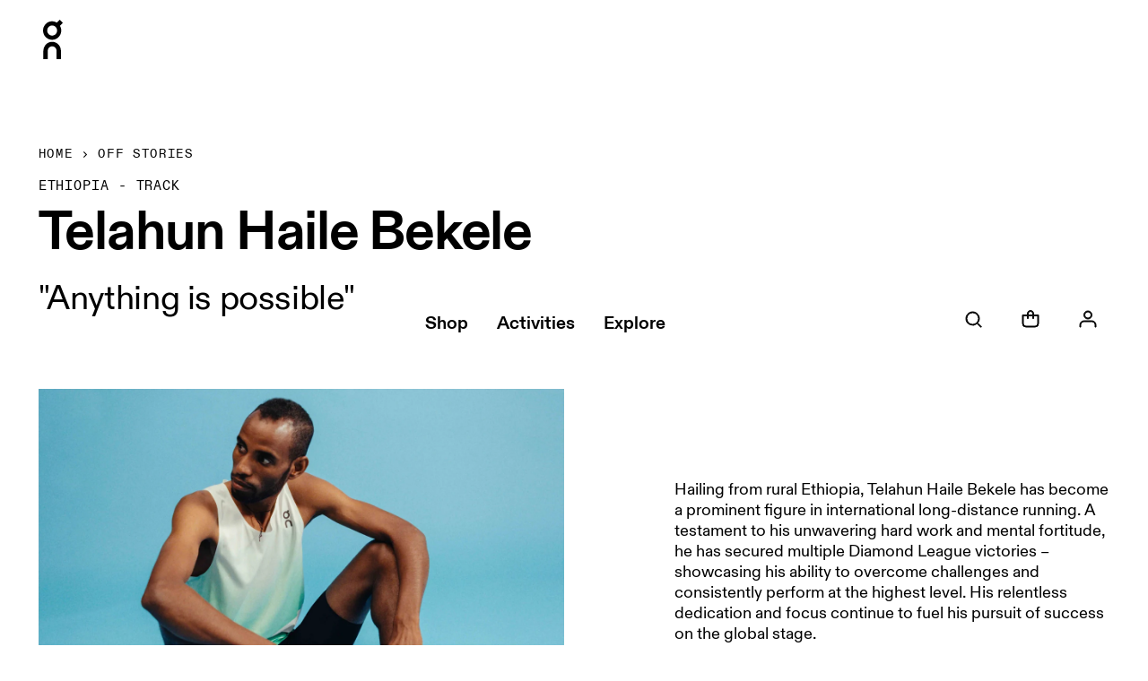

--- FILE ---
content_type: text/html;charset=UTF-8
request_url: https://www.on.com/en-mc/stories/telahun-haile-bekele?nfgifyyzadhluimpuszybhx=
body_size: 27968
content:
<!DOCTYPE html><html lang="en"><head><meta charset="utf-8"><meta name="viewport" content="width=device-width, initial-scale=1"><link rel="preconnect" href="//api.sail-track.com"><link rel="preconnect" href="//api.sail-personalize.com"><link rel="preconnect" href="//images.ctfassets.net"><link rel="preconnect" href="//assets.ctfassets.net"><link rel="preconnect" href="//api.userback.io"><link rel="preconnect" href="//stats.g.doubleclick.net"><link rel="preconnect" href="//googleads.g.doubleclick.net"><link rel="preconnect" href="//gtm-ss.on.com/gtm.js?id=GTM-PCRPCPL"><link rel="preconnect" href="//www.google-analytics.com"><link rel="stylesheet" href="/_nuxt/entry.C3FefO7U.css" crossorigin=""><link rel="preload" as="font" type="font/woff2" href="https://cdn.on-running.com/on-running-webfonts/OnDiatypeStandard-Regular.woff2" crossorigin="anonymous"><link rel="preload" as="font" type="font/woff2" href="https://cdn.on-running.com/on-running-webfonts/OnDiatypeStandard-Medium.woff2" crossorigin="anonymous"><link rel="modulepreload" as="script" crossorigin="" href="/_nuxt/BEh1T43E.js"><link rel="prefetch" as="image" type="image/svg+xml" href="/_nuxt/error-illustration.Cu_9kn-j.svg"><link rel="prefetch" as="script" crossorigin="" href="/_nuxt/B95bvqmJ.js"><link rel="prefetch" as="script" crossorigin="" href="/_nuxt/BD4qQzbw.js"><link rel="prefetch" as="script" crossorigin="" href="/_nuxt/D6A1mBre.js"><link rel="prefetch" as="script" crossorigin="" href="/_nuxt/B6hmhB7g.js"><link rel="prefetch" as="script" crossorigin="" href="/_nuxt/zum7lx5A.js"><link rel="prefetch" as="script" crossorigin="" href="/_nuxt/DkpHVJLd.js"><link rel="prefetch" as="script" crossorigin="" href="/_nuxt/DpQtcZNI.js"><link rel="prefetch" as="script" crossorigin="" href="/_nuxt/fGisYVji.js"><link rel="prefetch" as="script" crossorigin="" href="/_nuxt/D4svgpp7.js"><link rel="prefetch" as="script" crossorigin="" href="/_nuxt/zi6zsO6y.js"><link rel="prefetch" as="script" crossorigin="" href="/_nuxt/CMrBTetE.js"><link rel="prefetch" as="script" crossorigin="" href="/_nuxt/CQ7mHaGs.js"><link rel="prefetch" as="script" crossorigin="" href="/_nuxt/Q_jxlqmp.js"><link rel="prefetch" as="script" crossorigin="" href="/_nuxt/DD2uhFQY.js"><link rel="prefetch" as="script" crossorigin="" href="/_nuxt/BFtNhHYC.js"><link rel="prefetch" as="script" crossorigin="" href="/_nuxt/kV3z3IaF.js"><link rel="prefetch" as="script" crossorigin="" href="/_nuxt/QCPczrWo.js"><link rel="prefetch" as="script" crossorigin="" href="/_nuxt/BobTnrUR.js"><link rel="prefetch" as="script" crossorigin="" href="/_nuxt/BLcoLLj0.js"><link rel="prefetch" as="style" crossorigin="" href="/_nuxt/SnackBar.BXen2HsR.css"><link rel="prefetch" as="script" crossorigin="" href="/_nuxt/CjpT3h_p.js"><link rel="prefetch" as="script" crossorigin="" href="/_nuxt/BvrMZSpb.js"><link rel="prefetch" as="script" crossorigin="" href="/_nuxt/Dqc11vTu.js"><link rel="prefetch" as="script" crossorigin="" href="/_nuxt/D5xVf6s8.js"><link rel="prefetch" as="script" crossorigin="" href="/_nuxt/ELeUhA4X.js"><link rel="prefetch" as="script" crossorigin="" href="/_nuxt/edl4Zmtq.js"><link rel="prefetch" as="script" crossorigin="" href="/_nuxt/CrH4GzeV.js"><link rel="prefetch" as="script" crossorigin="" href="/_nuxt/Da9DjHr2.js"><link rel="prefetch" as="script" crossorigin="" href="/_nuxt/DTGK4AWN.js"><link rel="prefetch" as="script" crossorigin="" href="/_nuxt/BHFkjDFK.js"><link rel="prefetch" as="script" crossorigin="" href="/_nuxt/D2UDcxbX.js"><link rel="prefetch" as="script" crossorigin="" href="/_nuxt/BGk8IOij.js"><link rel="prefetch" as="script" crossorigin="" href="/_nuxt/dem4FI14.js"><link rel="prefetch" as="script" crossorigin="" href="/_nuxt/DGcCJ8x3.js"><link rel="prefetch" as="script" crossorigin="" href="/_nuxt/VoKkWsy9.js"><link rel="prefetch" as="script" crossorigin="" href="/_nuxt/C7ACBkIi.js"><link rel="prefetch" as="style" crossorigin="" href="/_nuxt/Overlay.l43blWoS.css"><link rel="prefetch" as="style" crossorigin="" href="/_nuxt/OrderCardGallery.Cn1JHufF.css"><link rel="prefetch" as="style" crossorigin="" href="/_nuxt/StatusBadge.DuQyK_C1.css"><link rel="prefetch" as="style" crossorigin="" href="/_nuxt/LoadingSummary.BykSIs_i.css"><link rel="prefetch" as="style" crossorigin="" href="/_nuxt/SectionError.CM5ULgeP.css"><link rel="prefetch" as="style" crossorigin="" href="/_nuxt/Headline.CxZeNTEm.css"><link rel="prefetch" as="style" crossorigin="" href="/_nuxt/Onboarding.CdXooy6D.css"><link rel="prefetch" as="style" crossorigin="" href="/_nuxt/SignupConsents.CK2ZFlV1.css"><link rel="prefetch" as="style" crossorigin="" href="/_nuxt/Authentication.CUJhDRrS.css"><link rel="prefetch" as="style" crossorigin="" href="/_nuxt/Cart.Cth1YpXJ.css"><link rel="prefetch" as="style" crossorigin="" href="/_nuxt/PaymentOptions.DRzQki6q.css"><link rel="prefetch" as="style" crossorigin="" href="/_nuxt/SuggestedSearches.DNJXRh24.css"><link rel="prefetch" as="style" crossorigin="" href="/_nuxt/Chip.1YGmcgCZ.css"><link rel="prefetch" as="style" crossorigin="" href="/_nuxt/Drawer.CaFTcUmA.css"><link rel="prefetch" as="style" crossorigin="" href="/_nuxt/Footer.NWaTMJg6.css"><link rel="prefetch" as="style" crossorigin="" href="/_nuxt/Selector.C_BMQV3u.css"><link rel="prefetch" as="script" crossorigin="" href="/_nuxt/Dwm7erxg.js"><link rel="prefetch" as="script" crossorigin="" href="/_nuxt/De8Wx5Hv.js"><link rel="prefetch" as="script" crossorigin="" href="/_nuxt/PJdvFLkw.js"><link rel="prefetch" as="script" crossorigin="" href="/_nuxt/DPc0w7YN.js"><link rel="prefetch" as="script" crossorigin="" href="/_nuxt/BAugZdUM.js"><link rel="prefetch" as="script" crossorigin="" href="/_nuxt/tAS7KGaU.js"><link rel="prefetch" as="script" crossorigin="" href="/_nuxt/mKaymAoO.js"><link rel="prefetch" as="script" crossorigin="" href="/_nuxt/CXqoJIC8.js"><link rel="prefetch" as="script" crossorigin="" href="/_nuxt/BoUV0icD.js"><link rel="prefetch" as="script" crossorigin="" href="/_nuxt/DOZJWiac.js"><link rel="prefetch" as="script" crossorigin="" href="/_nuxt/COxI2oDc.js"><link rel="prefetch" as="script" crossorigin="" href="/_nuxt/DRDKXlQo.js"><link rel="prefetch" as="script" crossorigin="" href="/_nuxt/Gt_jlOHF.js"><link rel="prefetch" as="script" crossorigin="" href="/_nuxt/DKoWkOID.js"><link rel="prefetch" as="script" crossorigin="" href="/_nuxt/BDDnILly.js"><link rel="prefetch" as="script" crossorigin="" href="/_nuxt/DQPxsx4D.js"><link rel="prefetch" as="script" crossorigin="" href="/_nuxt/BdfjrJoJ.js"><link rel="prefetch" as="script" crossorigin="" href="/_nuxt/DmwcJRx3.js"><link rel="prefetch" as="script" crossorigin="" href="/_nuxt/B3BB9keT.js"><link rel="prefetch" as="script" crossorigin="" href="/_nuxt/TEBdGjgc.js"><link rel="prefetch" as="script" crossorigin="" href="/_nuxt/CNaiRj6s.js"><link rel="prefetch" as="script" crossorigin="" href="/_nuxt/D2rfcq1C.js"><link rel="prefetch" as="script" crossorigin="" href="/_nuxt/TrjEAyWk.js"><link rel="prefetch" as="script" crossorigin="" href="/_nuxt/Dkuu8OiE.js"><link rel="prefetch" as="script" crossorigin="" href="/_nuxt/CukhFHoG.js"><link rel="prefetch" as="script" crossorigin="" href="/_nuxt/43g6bmvz.js"><link rel="prefetch" as="script" crossorigin="" href="/_nuxt/Cvjt3cV_.js"><link rel="prefetch" as="script" crossorigin="" href="/_nuxt/Bym5Bf6a.js"><link rel="prefetch" as="script" crossorigin="" href="/_nuxt/CyP7o9Gn.js"><link rel="prefetch" as="script" crossorigin="" href="/_nuxt/D0C-06vx.js"><link rel="prefetch" as="script" crossorigin="" href="/_nuxt/EGvczcGE.js"><link rel="prefetch" as="script" crossorigin="" href="/_nuxt/B9mwe9Tm.js"><link rel="prefetch" as="script" crossorigin="" href="/_nuxt/BgfgbIgP.js"><link rel="prefetch" as="script" crossorigin="" href="/_nuxt/BTPUx4jT.js"><link rel="prefetch" as="script" crossorigin="" href="/_nuxt/7By6_Aak.js"><link rel="prefetch" as="script" crossorigin="" href="/_nuxt/B3Ho5iL7.js"><link rel="prefetch" as="script" crossorigin="" href="/_nuxt/D1CYE2Kt.js"><link rel="prefetch" as="script" crossorigin="" href="/_nuxt/CDIBtuYU.js"><link rel="prefetch" as="script" crossorigin="" href="/_nuxt/BmuNFScQ.js"><link rel="prefetch" as="script" crossorigin="" href="/_nuxt/fl_eBQdC.js"><link rel="prefetch" as="script" crossorigin="" href="/_nuxt/B-iFMUo9.js"><link rel="prefetch" as="script" crossorigin="" href="/_nuxt/CWmvwme1.js"><link rel="prefetch" as="script" crossorigin="" href="/_nuxt/B2whZTSi.js"><link rel="prefetch" as="script" crossorigin="" href="/_nuxt/Bf_jCVNj.js"><link rel="prefetch" as="script" crossorigin="" href="/_nuxt/CfZbrXui.js"><link rel="prefetch" as="script" crossorigin="" href="/_nuxt/wM9_RceY.js"><link rel="prefetch" as="script" crossorigin="" href="/_nuxt/D5kpVETl.js"><link rel="prefetch" as="script" crossorigin="" href="/_nuxt/CR9JyYX_.js"><link rel="prefetch" as="script" crossorigin="" href="/_nuxt/kR1qizPF.js"><link rel="prefetch" as="script" crossorigin="" href="/_nuxt/Cwip7qVa.js"><link rel="prefetch" as="script" crossorigin="" href="/_nuxt/NOO8zNrD.js"><link rel="prefetch" as="script" crossorigin="" href="/_nuxt/CkoAu_7g.js"><link rel="prefetch" as="script" crossorigin="" href="/_nuxt/Ut1SX_Vy.js"><link rel="prefetch" as="script" crossorigin="" href="/_nuxt/ClBjF_Xx.js"><link rel="prefetch" as="script" crossorigin="" href="/_nuxt/DecJZiqz.js"><link rel="prefetch" as="script" crossorigin="" href="/_nuxt/DtryScs3.js"><link rel="prefetch" as="script" crossorigin="" href="/_nuxt/BEdGh3hd.js"><link rel="prefetch" as="script" crossorigin="" href="/_nuxt/BJS5KOZl.js"><link rel="prefetch" as="script" crossorigin="" href="/_nuxt/xGDp30IK.js"><link rel="prefetch" as="script" crossorigin="" href="/_nuxt/FZEDskqV.js"><link rel="prefetch" as="script" crossorigin="" href="/_nuxt/Cxs4vMP-.js"><link rel="prefetch" as="script" crossorigin="" href="/_nuxt/C4idEXT6.js"><link rel="prefetch" as="script" crossorigin="" href="/_nuxt/Dwcg0_5Q.js"><link rel="prefetch" as="script" crossorigin="" href="/_nuxt/CSaBZNqA.js"><link rel="prefetch" as="script" crossorigin="" href="/_nuxt/C06VXWbX.js"><link rel="prefetch" as="script" crossorigin="" href="/_nuxt/DQZMxbU3.js"><link rel="prefetch" as="script" crossorigin="" href="/_nuxt/BW8C2R2N.js"><link rel="prefetch" as="script" crossorigin="" href="/_nuxt/DkvaLXzo.js"><meta name="description" content="The human spirit knows no limits. Meet the track athletes representing On as they chase greatness on and off the track. Discover more."><meta property="og:site_name" content="On Shop"><meta name="theme-color" content="#FFFFFF"><link rel="icon" type="image/x-icon" href="/favicon.ico"><link rel="manifest" href="/manifest.json" crossorigin="use-credentials"><style id="googleidentityservice_button_styles">.qJTHM{-moz-user-select:none;-webkit-user-select:none;-ms-user-select:none;color:#202124;direction:ltr;-webkit-touch-callout:none;font-family:"Roboto-Regular",arial,sans-serif;-webkit-font-smoothing:antialiased;font-weight:400;margin:0;overflow:hidden;-webkit-text-size-adjust:100%}.ynRLnc{left:-9999px;position:absolute;top:-9999px}.L6cTce{display:none}.bltWBb{overflow-wrap:break-word;word-break:break-word}.hSRGPd{color:#1a73e8;cursor:pointer;font-weight:500;text-decoration:none}.Bz112c-W3lGp{height:16px;width:16px}.Bz112c-E3DyYd{height:20px;width:20px}.Bz112c-r9oPif{height:24px;width:24px}.Bz112c-u2z5K{height:36px;width:36px}.Bz112c-uaxL4e{border-radius:10px}.LgbsSe-Bz112c{display:block}.S9gUrf-YoZ4jf{border:none;margin:0;padding:0}.S9gUrf-YoZ4jf *{border:none;margin:0;padding:0}.fFW7wc-ibnC6b>.aZ2wEe>div{border-color:#4285f4}.P1ekSe-ZMv3u{-webkit-transition:height linear .2s;transition:height linear .2s}.P1ekSe-ZMv3u>div:nth-child(1){background-color:#1a73e8!important;-webkit-transition:width linear .3s;transition:width linear .3s}.P1ekSe-ZMv3u>div:nth-child(2){background-image:-webkit-gradient(linear,left top,right top,from(rgba(255,255,255,.7)),to(rgba(255,255,255,.7))),-webkit-gradient(linear,left top,right top,from(#1a73e8),to(#1a73e8))!important;background-image:-webkit-linear-gradient(left,rgba(255,255,255,.7),rgba(255,255,255,.7)),-webkit-linear-gradient(left,#1a73e8,#1a73e8)!important;background-image:linear-gradient(to right,rgba(255,255,255,.7),rgba(255,255,255,.7)),linear-gradient(to right,#1a73e8,#1a73e8)!important}.P1ekSe-ZMv3u>div:nth-child(3){background-image:-webkit-gradient(linear,left top,right top,from(rgba(255,255,255,.7)),to(rgba(255,255,255,.7))),-webkit-gradient(linear,left top,right top,from(#1a73e8),to(#1a73e8))!important;background-image:-webkit-linear-gradient(left,rgba(255,255,255,.7),rgba(255,255,255,.7)),-webkit-linear-gradient(left,#1a73e8,#1a73e8)!important;background-image:linear-gradient(to right,rgba(255,255,255,.7),rgba(255,255,255,.7)),linear-gradient(to right,#1a73e8,#1a73e8)!important}.haAclf{display:inline-block}.nsm7Bb-HzV7m-LgbsSe{border-radius:4px;box-sizing:border-box;-webkit-transition:background-color .218s,border-color .218s;transition:background-color .218s,border-color .218s;-moz-user-select:none;-webkit-user-select:none;-ms-user-select:none;-webkit-appearance:none;background-color:#fff;background-image:none;border:1px solid #dadce0;color:#3c4043;cursor:pointer;font-family:"Google Sans",arial,sans-serif;font-size:14px;height:40px;letter-spacing:.25px;outline:none;overflow:hidden;padding:0 12px;position:relative;text-align:center;vertical-align:middle;white-space:nowrap;width:auto}@media screen and (-ms-high-contrast:active){.nsm7Bb-HzV7m-LgbsSe{border:2px solid windowText;color:windowText}}@media screen and (preferes-contrast:more){.nsm7Bb-HzV7m-LgbsSe{color:#000}}.nsm7Bb-HzV7m-LgbsSe.pSzOP-SxQuSe{font-size:14px;height:32px;letter-spacing:.25px;padding:0 10px}.nsm7Bb-HzV7m-LgbsSe.purZT-SxQuSe{font-size:11px;height:20px;letter-spacing:.3px;padding:0 8px}.nsm7Bb-HzV7m-LgbsSe.Bz112c-LgbsSe{padding:0;width:40px}.nsm7Bb-HzV7m-LgbsSe.Bz112c-LgbsSe.pSzOP-SxQuSe{width:32px}.nsm7Bb-HzV7m-LgbsSe.Bz112c-LgbsSe.purZT-SxQuSe{width:20px}.nsm7Bb-HzV7m-LgbsSe.JGcpL-RbRzK{border-radius:20px}.nsm7Bb-HzV7m-LgbsSe.JGcpL-RbRzK.pSzOP-SxQuSe{border-radius:16px}.nsm7Bb-HzV7m-LgbsSe.JGcpL-RbRzK.purZT-SxQuSe{border-radius:10px}.nsm7Bb-HzV7m-LgbsSe.MFS4be-Ia7Qfc{border:none;color:#fff}.nsm7Bb-HzV7m-LgbsSe.MFS4be-v3pZbf-Ia7Qfc{background-color:#1a73e8}.nsm7Bb-HzV7m-LgbsSe.MFS4be-JaPV2b-Ia7Qfc{background-color:#202124;color:#e8eaed}@media screen and (prefers-contrast:more){.nsm7Bb-HzV7m-LgbsSe.MFS4be-JaPV2b-Ia7Qfc{color:#fff}}.nsm7Bb-HzV7m-LgbsSe .nsm7Bb-HzV7m-LgbsSe-Bz112c{height:18px;margin-right:8px;min-width:18px;width:18px}.nsm7Bb-HzV7m-LgbsSe.pSzOP-SxQuSe .nsm7Bb-HzV7m-LgbsSe-Bz112c{height:14px;min-width:14px;width:14px}.nsm7Bb-HzV7m-LgbsSe.purZT-SxQuSe .nsm7Bb-HzV7m-LgbsSe-Bz112c{height:10px;min-width:10px;width:10px}.nsm7Bb-HzV7m-LgbsSe.jVeSEe .nsm7Bb-HzV7m-LgbsSe-Bz112c{margin-left:8px;margin-right:-4px}.nsm7Bb-HzV7m-LgbsSe.Bz112c-LgbsSe .nsm7Bb-HzV7m-LgbsSe-Bz112c{margin:0;padding:10px}.nsm7Bb-HzV7m-LgbsSe.Bz112c-LgbsSe.pSzOP-SxQuSe .nsm7Bb-HzV7m-LgbsSe-Bz112c{padding:8px}.nsm7Bb-HzV7m-LgbsSe.Bz112c-LgbsSe.purZT-SxQuSe .nsm7Bb-HzV7m-LgbsSe-Bz112c{padding:4px}.nsm7Bb-HzV7m-LgbsSe .nsm7Bb-HzV7m-LgbsSe-Bz112c-haAclf{border-top-left-radius:3px;border-bottom-left-radius:3px;display:-webkit-box;display:-webkit-flex;display:flex;-webkit-box-pack:center;-webkit-justify-content:center;justify-content:center;-webkit-box-align:center;-webkit-align-items:center;align-items:center;background-color:#fff;height:36px;margin-left:-10px;margin-right:12px;min-width:36px;width:36px}.nsm7Bb-HzV7m-LgbsSe .nsm7Bb-HzV7m-LgbsSe-Bz112c-haAclf .nsm7Bb-HzV7m-LgbsSe-Bz112c,.nsm7Bb-HzV7m-LgbsSe.Bz112c-LgbsSe .nsm7Bb-HzV7m-LgbsSe-Bz112c-haAclf .nsm7Bb-HzV7m-LgbsSe-Bz112c{margin:0;padding:0}.nsm7Bb-HzV7m-LgbsSe.pSzOP-SxQuSe .nsm7Bb-HzV7m-LgbsSe-Bz112c-haAclf{height:28px;margin-left:-8px;margin-right:10px;min-width:28px;width:28px}.nsm7Bb-HzV7m-LgbsSe.purZT-SxQuSe .nsm7Bb-HzV7m-LgbsSe-Bz112c-haAclf{height:16px;margin-left:-6px;margin-right:8px;min-width:16px;width:16px}.nsm7Bb-HzV7m-LgbsSe.Bz112c-LgbsSe .nsm7Bb-HzV7m-LgbsSe-Bz112c-haAclf{border-radius:3px;margin-left:2px;margin-right:0;padding:0}.nsm7Bb-HzV7m-LgbsSe.JGcpL-RbRzK .nsm7Bb-HzV7m-LgbsSe-Bz112c-haAclf{border-radius:18px}.nsm7Bb-HzV7m-LgbsSe.pSzOP-SxQuSe.JGcpL-RbRzK .nsm7Bb-HzV7m-LgbsSe-Bz112c-haAclf{border-radius:14px}.nsm7Bb-HzV7m-LgbsSe.purZT-SxQuSe.JGcpL-RbRzK .nsm7Bb-HzV7m-LgbsSe-Bz112c-haAclf{border-radius:8px}.nsm7Bb-HzV7m-LgbsSe .nsm7Bb-HzV7m-LgbsSe-bN97Pc-sM5MNb{display:-webkit-box;display:-webkit-flex;display:flex;-webkit-align-items:center;-webkit-box-align:center;align-items:center;-webkit-flex-direction:row;-webkit-box-orient:horizontal;-webkit-box-direction:normal;flex-direction:row;-webkit-box-pack:justify;-webkit-justify-content:space-between;justify-content:space-between;-webkit-flex-wrap:nowrap;flex-wrap:nowrap;height:100%;position:relative;width:100%}.nsm7Bb-HzV7m-LgbsSe .oXtfBe-l4eHX{-webkit-box-pack:center;-webkit-justify-content:center;justify-content:center}.nsm7Bb-HzV7m-LgbsSe .nsm7Bb-HzV7m-LgbsSe-BPrWId{-webkit-flex-grow:1;-webkit-box-flex:1;flex-grow:1;font-family:"Google Sans",arial,sans-serif;font-weight:500;overflow:hidden;text-overflow:ellipsis;vertical-align:top}.nsm7Bb-HzV7m-LgbsSe.purZT-SxQuSe .nsm7Bb-HzV7m-LgbsSe-BPrWId{font-weight:300}.nsm7Bb-HzV7m-LgbsSe .oXtfBe-l4eHX .nsm7Bb-HzV7m-LgbsSe-BPrWId{-webkit-flex-grow:0;-webkit-box-flex:0;flex-grow:0}.nsm7Bb-HzV7m-LgbsSe .nsm7Bb-HzV7m-LgbsSe-MJoBVe{-webkit-transition:background-color .218s;transition:background-color .218s;bottom:0;left:0;position:absolute;right:0;top:0}.nsm7Bb-HzV7m-LgbsSe:hover,.nsm7Bb-HzV7m-LgbsSe:focus{box-shadow:none;border-color:rgb(210,227,252);outline:none}.nsm7Bb-HzV7m-LgbsSe:focus-within{outline:2px solid #00639b;border-color:transparent}.nsm7Bb-HzV7m-LgbsSe:hover .nsm7Bb-HzV7m-LgbsSe-MJoBVe{background:rgba(66,133,244,.08)}.nsm7Bb-HzV7m-LgbsSe:active .nsm7Bb-HzV7m-LgbsSe-MJoBVe,.nsm7Bb-HzV7m-LgbsSe:focus .nsm7Bb-HzV7m-LgbsSe-MJoBVe{background:rgba(66,133,244,.1)}.nsm7Bb-HzV7m-LgbsSe.MFS4be-Ia7Qfc:hover .nsm7Bb-HzV7m-LgbsSe-MJoBVe{background:rgba(255,255,255,.24)}.nsm7Bb-HzV7m-LgbsSe.MFS4be-Ia7Qfc:active .nsm7Bb-HzV7m-LgbsSe-MJoBVe,.nsm7Bb-HzV7m-LgbsSe.MFS4be-Ia7Qfc:focus .nsm7Bb-HzV7m-LgbsSe-MJoBVe{background:rgba(255,255,255,.32)}.nsm7Bb-HzV7m-LgbsSe .n1UuX-DkfjY{border-radius:50%;display:-webkit-box;display:-webkit-flex;display:flex;height:20px;margin-left:-4px;margin-right:8px;min-width:20px;width:20px}.nsm7Bb-HzV7m-LgbsSe.jVeSEe .nsm7Bb-HzV7m-LgbsSe-BPrWId{font-family:"Roboto";font-size:12px;text-align:left}.nsm7Bb-HzV7m-LgbsSe.jVeSEe .nsm7Bb-HzV7m-LgbsSe-BPrWId .ssJRIf,.nsm7Bb-HzV7m-LgbsSe.jVeSEe .nsm7Bb-HzV7m-LgbsSe-BPrWId .K4efff .fmcmS{overflow:hidden;text-overflow:ellipsis}.nsm7Bb-HzV7m-LgbsSe.jVeSEe .nsm7Bb-HzV7m-LgbsSe-BPrWId .K4efff{display:-webkit-box;display:-webkit-flex;display:flex;-webkit-align-items:center;-webkit-box-align:center;align-items:center;color:#5f6368;fill:#5f6368;font-size:11px;font-weight:400}.nsm7Bb-HzV7m-LgbsSe.jVeSEe.MFS4be-Ia7Qfc .nsm7Bb-HzV7m-LgbsSe-BPrWId .K4efff{color:#e8eaed;fill:#e8eaed}@media screen and (prefers-contrast:more){.nsm7Bb-HzV7m-LgbsSe.jVeSEe .nsm7Bb-HzV7m-LgbsSe-BPrWId .K4efff,.nsm7Bb-HzV7m-LgbsSe.jVeSEe.MFS4be-Ia7Qfc .nsm7Bb-HzV7m-LgbsSe-BPrWId .K4efff{color:#000;fill:#000}}.nsm7Bb-HzV7m-LgbsSe.jVeSEe .nsm7Bb-HzV7m-LgbsSe-BPrWId .K4efff .Bz112c{height:18px;margin:-3px -3px -3px 2px;min-width:18px;width:18px}.nsm7Bb-HzV7m-LgbsSe.jVeSEe .nsm7Bb-HzV7m-LgbsSe-Bz112c-haAclf{border-top-left-radius:0;border-bottom-left-radius:0;border-top-right-radius:3px;border-bottom-right-radius:3px;margin-left:12px;margin-right:-10px}.nsm7Bb-HzV7m-LgbsSe.jVeSEe.JGcpL-RbRzK .nsm7Bb-HzV7m-LgbsSe-Bz112c-haAclf{border-radius:18px}.L5Fo6c-sM5MNb{border:0;display:block;left:0;position:relative;top:0}.L5Fo6c-bF1uUb{border-radius:4px;bottom:0;cursor:pointer;left:0;position:absolute;right:0;top:0}.L5Fo6c-bF1uUb:focus{border:none;outline:none}sentinel{}</style><link rel="modulepreload" as="script" crossorigin="" href="https://www.on.com/_nuxt/BrU7E5lz.js"><link rel="modulepreload" as="script" crossorigin="" href="https://www.on.com/_nuxt/CID_aumE.js"><link rel="modulepreload" as="script" crossorigin="" href="https://www.on.com/_nuxt/Cn3LlSR0.js"><link rel="stylesheet" crossorigin="" href="https://www.on.com/_nuxt/ContentfulBlocks.BiDvK5R2.css"><link rel="modulepreload" as="script" crossorigin="" href="https://www.on.com/_nuxt/ZTgFMzLs.js"><link rel="modulepreload" as="script" crossorigin="" href="https://www.on.com/_nuxt/CvfrqZza.js"><link rel="modulepreload" as="script" crossorigin="" href="https://www.on.com/_nuxt/C_9UXznf.js"><link rel="stylesheet" crossorigin="" href="https://www.on.com/_nuxt/Breadcrumbs.faJlTMO6.css"><link rel="modulepreload" as="script" crossorigin="" href="https://www.on.com/_nuxt/DZk85r0b.js"><link rel="modulepreload" as="script" crossorigin="" href="https://www.on.com/_nuxt/BGoBBNGi.js"><link rel="modulepreload" as="script" crossorigin="" href="https://www.on.com/_nuxt/yNzpXBrY.js"><link rel="stylesheet" crossorigin="" href="https://www.on.com/_nuxt/ContentfulPage.xu48rMoq.css"><link rel="stylesheet" crossorigin="" href="https://www.on.com/_nuxt/default.Cb9Moe_N.css"><link rel="stylesheet" crossorigin="" href="https://www.on.com/_nuxt/Overlay.l43blWoS.css"><link rel="stylesheet" crossorigin="" href="https://www.on.com/_nuxt/StatusBadge.DuQyK_C1.css"><link rel="stylesheet" crossorigin="" href="https://www.on.com/_nuxt/LoadingSummary.BykSIs_i.css"><link rel="stylesheet" crossorigin="" href="https://www.on.com/_nuxt/SectionError.CM5ULgeP.css"><link rel="stylesheet" crossorigin="" href="https://www.on.com/_nuxt/OrderCardGallery.Cn1JHufF.css"><link rel="stylesheet" crossorigin="" href="https://www.on.com/_nuxt/Headline.CxZeNTEm.css"><link rel="stylesheet" crossorigin="" href="https://www.on.com/_nuxt/SignupConsents.CK2ZFlV1.css"><link rel="stylesheet" crossorigin="" href="https://www.on.com/_nuxt/Onboarding.CdXooy6D.css"><link rel="stylesheet" crossorigin="" href="https://www.on.com/_nuxt/Authentication.CUJhDRrS.css"><link rel="stylesheet" crossorigin="" href="https://www.on.com/_nuxt/PaymentOptions.DRzQki6q.css"><link rel="stylesheet" crossorigin="" href="https://www.on.com/_nuxt/Cart.Cth1YpXJ.css"><link rel="stylesheet" crossorigin="" href="https://www.on.com/_nuxt/Chip.1YGmcgCZ.css"><link rel="stylesheet" crossorigin="" href="https://www.on.com/_nuxt/SuggestedSearches.DNJXRh24.css"><link rel="stylesheet" crossorigin="" href="https://www.on.com/_nuxt/Drawer.CaFTcUmA.css"><link rel="stylesheet" crossorigin="" href="https://www.on.com/_nuxt/Selector.C_BMQV3u.css"><link rel="stylesheet" crossorigin="" href="https://www.on.com/_nuxt/Footer.NWaTMJg6.css"><link rel="stylesheet" crossorigin="" href="https://www.on.com/_nuxt/SnackBar.BXen2HsR.css"><link rel="stylesheet" crossorigin="" href="https://www.on.com/_nuxt/global.CsmiVhHA.css"><title>Telahun Haile Bekele | Track | On Monaco</title><link rel="modulepreload" as="script" crossorigin="" href="https://www.on.com/_nuxt/BzhYMS47.js"><style>.adjust-sb_action__sHg6Z{min-width:auto;min-height:auto;padding:0;margin:0;background-color:rgba(0,0,0,0);font-family:BlinkMacSystemFont,-apple-system,"Segoe UI",Roboto,Arial,sans-serif;font-size:16px;line-height:normal;color:#191d2f;background:#f4f6f9;border:1px solid rgba(205,208,224,.3);border-radius:6px;box-shadow:inset 0px -1px 1px 0px rgba(205,208,224,.3);padding-inline:12px;padding-block:8px;display:inline-block;vertical-align:middle;text-align:center;font-family:BlinkMacSystemFont,-apple-system,"Segoe UI",Roboto,Arial,sans-serif;font-size:14px;font-weight:500;line-height:20px;cursor:pointer;text-decoration:none;white-space:nowrap;overflow:hidden;text-overflow:ellipsis}.small .adjust-sb_action__sHg6Z{max-width:115px;flex-shrink:0}.medium .adjust-sb_action__sHg6Z{align-self:stretch;padding-inline:16px;padding-block:8px}.large .adjust-sb_action__sHg6Z{align-self:stretch;padding-inline:16px;padding-block:12px;font-size:16px;line-height:20px}</style><style>.adjust-sb_app-icon__itGOV{min-width:auto;min-height:auto;padding:0;margin:0;background-color:rgba(0,0,0,0);font-family:BlinkMacSystemFont,-apple-system,"Segoe UI",Roboto,Arial,sans-serif;font-size:16px;line-height:normal;min-width:56px;width:56px;height:56px;overflow:hidden;border-radius:8px}.small .adjust-sb_app-icon__itGOV{min-width:56px;width:56px;height:56px}.medium .adjust-sb_app-icon__itGOV{min-width:56px;width:56px;height:56px}.large .adjust-sb_app-icon__itGOV{min-width:64px;width:64px;height:64px}.adjust-sb_app-icon__itGOV .adjust-sb_placeholder__b7yZC{display:flex;align-items:center;justify-content:center;width:100%;height:100%;color:#6e7492;font-weight:bold;font-size:23px;font-family:BlinkMacSystemFont,-apple-system,"Segoe UI",Roboto,Arial,sans-serif;line-height:32px;background-color:#e0e2ec}.adjust-sb_app-icon__itGOV .adjust-sb_image__Fux1Q{width:100%}</style><style>.adjust-sb_dismiss__g3JCL{min-width:auto;min-height:auto;padding:0;margin:0;background-color:rgba(0,0,0,0);font-family:BlinkMacSystemFont,-apple-system,"Segoe UI",Roboto,Arial,sans-serif;font-size:16px;line-height:normal;flex-shrink:0;padding:0;border:none;background:none;cursor:pointer;z-index:1}.small .adjust-sb_dismiss__g3JCL{align-self:center;width:16px;height:16px}.medium .adjust-sb_dismiss__g3JCL{align-self:flex-end;width:24px;height:24px}.large .adjust-sb_dismiss__g3JCL{align-self:flex-end;width:24px;height:24px}.adjust-sb_dismiss__g3JCL svg{fill:#6e7492}</style><style>.adjust-sb_banner-text__P_JgX{min-width:auto;min-height:auto;padding:0;margin:0;background-color:rgba(0,0,0,0);font-family:BlinkMacSystemFont,-apple-system,"Segoe UI",Roboto,Arial,sans-serif;font-size:16px;line-height:normal;overflow:hidden}h4.adjust-sb_banner-text__P_JgX{margin:0 0 4px 0;color:#191d2f;font-family:BlinkMacSystemFont,-apple-system,"Segoe UI",Roboto,Arial,sans-serif;font-weight:500}.small h4.adjust-sb_banner-text__P_JgX{font-size:14px;line-height:20px;white-space:nowrap}.medium h4.adjust-sb_banner-text__P_JgX{font-size:16px;line-height:20px;max-height:40px}.large h4.adjust-sb_banner-text__P_JgX{font-size:16px;line-height:24px}p.adjust-sb_banner-text__P_JgX{margin:0;color:#565c78;font-family:BlinkMacSystemFont,-apple-system,"Segoe UI",Roboto,Arial,sans-serif}.small p.adjust-sb_banner-text__P_JgX{font-size:12px;line-height:14px;max-height:28px}.medium p.adjust-sb_banner-text__P_JgX{font-size:14px;line-height:20px;max-height:60px}.large p.adjust-sb_banner-text__P_JgX{font-size:14px;line-height:20px}</style><style>.adjust-sb_pixel__yXLhF{pointer-events:none;position:fixed;width:0;height:0}</style><style>.adjust-sb_banner-body__HxwGn{min-width:auto;min-height:auto;padding:0;margin:0;background-color:rgba(0,0,0,0);font-family:BlinkMacSystemFont,-apple-system,"Segoe UI",Roboto,Arial,sans-serif;font-size:16px;line-height:normal;display:flex;box-sizing:border-box;height:100%;margin:0 auto;background:#fff;pointer-events:auto;background-repeat:no-repeat;background-position:center center;background-size:cover}.small .adjust-sb_banner-body__HxwGn{flex-direction:row;max-width:428px;padding-block:12px;padding-inline:8px;gap:8px}.medium .adjust-sb_banner-body__HxwGn{flex-direction:column;max-width:428px;padding-block:20px;padding-inline:20px}.large .adjust-sb_banner-body__HxwGn{flex-direction:column;max-width:100%;padding-block:32px;padding-inline:32px}.adjust-sb_banner-body__HxwGn .adjust-sb_container__Q_SbQ{min-width:auto;min-height:auto;padding:0;margin:0;background-color:rgba(0,0,0,0);font-family:BlinkMacSystemFont,-apple-system,"Segoe UI",Roboto,Arial,sans-serif;font-size:16px;line-height:normal;display:flex;flex:1;height:100%;overflow:hidden}.small .adjust-sb_banner-body__HxwGn .adjust-sb_container__Q_SbQ{flex-direction:row;align-items:center;gap:12px}.medium .adjust-sb_banner-body__HxwGn .adjust-sb_container__Q_SbQ,.large .adjust-sb_banner-body__HxwGn .adjust-sb_container__Q_SbQ{flex-direction:column;justify-content:flex-end;align-items:flex-start}.medium .adjust-sb_banner-body__HxwGn .adjust-sb_container__Q_SbQ{gap:20px;margin-block-start:-24px}.large .adjust-sb_banner-body__HxwGn .adjust-sb_container__Q_SbQ{gap:24px;margin-block-start:-24px}.adjust-sb_banner-body__HxwGn .adjust-sb_container__Q_SbQ .adjust-sb_text-container__XfKON{min-width:auto;min-height:auto;padding:0;margin:0;background-color:rgba(0,0,0,0);font-family:BlinkMacSystemFont,-apple-system,"Segoe UI",Roboto,Arial,sans-serif;font-size:16px;line-height:normal;flex:0 1 auto;min-height:0;min-width:0}.small .adjust-sb_banner-body__HxwGn .adjust-sb_container__Q_SbQ .adjust-sb_text-container__XfKON{flex:1 1 auto}</style><style>.adjust-sb_banner-placeholder__UHO6A{height:80px}.adjust-sb_wrapper__tOFC5{display:flex;height:100%}.adjust-sb_banner__ttd2n{min-width:auto;min-height:auto;padding:0;margin:0;background-color:rgba(0,0,0,0);font-family:BlinkMacSystemFont,-apple-system,"Segoe UI",Roboto,Arial,sans-serif;font-size:16px;line-height:normal;pointer-events:none;position:fixed;left:0;right:0;z-index:1;max-width:100%}.adjust-sb_banner__ttd2n.small{height:80px}.adjust-sb_banner__ttd2n.medium{height:280px}.adjust-sb_banner__ttd2n.large{height:100%}.adjust-sb_banner__ttd2n.adjust-sb_custom-parent__Mu_7j{position:static;flex:1;z-index:initial}.adjust-sb_banner__ttd2n.adjust-sb_stickyToTop__xJ_s6{top:0;align-self:flex-start}.adjust-sb_banner__ttd2n.adjust-sb_stickyToBottom__m3590{bottom:0;align-self:flex-end}</style><link rel="modulepreload" as="script" crossorigin="" href="https://www.on.com/_nuxt/RzD6m14f.js"><link rel="modulepreload" as="script" crossorigin="" href="https://www.on.com/_nuxt/BKITMZUE.js"><link rel="modulepreload" as="script" crossorigin="" href="https://www.on.com/_nuxt/BURnXP7p.js"><link rel="modulepreload" as="script" crossorigin="" href="https://www.on.com/_nuxt/CWELPHfC.js"><link rel="modulepreload" as="script" crossorigin="" href="https://www.on.com/_nuxt/D3L-Mv5b.js"><link rel="modulepreload" as="script" crossorigin="" href="https://www.on.com/_nuxt/CHq7L8wz.js"><link rel="modulepreload" as="script" crossorigin="" href="https://www.on.com/_nuxt/Bgpy7PKS.js"><link rel="modulepreload" as="script" crossorigin="" href="https://www.on.com/_nuxt/B-fLyJXI.js"><link rel="modulepreload" as="script" crossorigin="" href="https://www.on.com/_nuxt/BiIwJC3L.js"><link rel="modulepreload" as="script" crossorigin="" href="https://www.on.com/_nuxt/D4ySKW3z.js"><link rel="modulepreload" as="script" crossorigin="" href="https://www.on.com/_nuxt/DNyVxBi_.js"><link rel="modulepreload" as="script" crossorigin="" href="https://www.on.com/_nuxt/DjegiPDO.js"><link rel="modulepreload" as="script" crossorigin="" href="https://www.on.com/_nuxt/lyI9OOUq.js"><link rel="modulepreload" as="script" crossorigin="" href="https://www.on.com/_nuxt/Bk847Ecx.js"><link rel="modulepreload" as="script" crossorigin="" href="https://www.on.com/_nuxt/FsC38st_.js"><link rel="modulepreload" as="script" crossorigin="" href="https://www.on.com/_nuxt/D5JWNoUf.js"><link rel="modulepreload" as="script" crossorigin="" href="https://www.on.com/_nuxt/DVgVkJru.js"><link rel="modulepreload" as="script" crossorigin="" href="https://www.on.com/_nuxt/oU_lgUoj.js"><link rel="modulepreload" as="script" crossorigin="" href="https://www.on.com/_nuxt/BkH0PgYK.js"><link rel="modulepreload" as="script" crossorigin="" href="https://www.on.com/_nuxt/Bt4zTrnu.js"><link rel="modulepreload" as="script" crossorigin="" href="https://www.on.com/_nuxt/C9_TRunI.js"><link rel="modulepreload" as="script" crossorigin="" href="https://www.on.com/_nuxt/BYrVER21.js"><meta name="robots" content="index,follow"><meta property="og:title" content="Telahun Haile Bekele | Track"><meta property="og:description" content="The human spirit knows no limits. Meet the track athletes representing On as they chase greatness on and off the track. Discover more."><meta property="og:url" content="https://www.on.com/en-mc/stories/telahun-haile-bekele"><link rel="canonical" href="https://www.on.com/en-mc/stories/telahun-haile-bekele"><link rel="modulepreload" as="script" crossorigin="" href="https://www.on.com/_nuxt/Bae_U9Aa.js"><link rel="modulepreload" as="script" crossorigin="" href="https://www.on.com/_nuxt/DQqPJ30q.js"><link rel="stylesheet" crossorigin="" href="https://www.on.com/_nuxt/LayoutBlock.Cr4vD2vb.css"><link rel="modulepreload" as="script" crossorigin="" href="https://www.on.com/_nuxt/CirfWmqc.js"><link rel="modulepreload" as="script" crossorigin="" href="https://www.on.com/_nuxt/DAuCUCWo.js"><link rel="modulepreload" as="script" crossorigin="" href="https://www.on.com/_nuxt/pWaklsy6.js"><link rel="modulepreload" as="script" crossorigin="" href="https://www.on.com/_nuxt/fBywxwwu.js"><link rel="stylesheet" crossorigin="" href="https://www.on.com/_nuxt/index.CDzjNLOf.css"><link rel="stylesheet" crossorigin="" href="https://www.on.com/_nuxt/ProductResultsAlgoliaProvider.U1PwwXzZ.css"><link rel="stylesheet" crossorigin="" href="https://www.on.com/_nuxt/ProductBlock.oyoRWcdK.css"><link rel="modulepreload" as="script" crossorigin="" href="https://www.on.com/_nuxt/B1JDtjIw.js"><link rel="modulepreload" as="script" crossorigin="" href="https://www.on.com/_nuxt/BaYaX_S6.js"><link rel="stylesheet" crossorigin="" href="https://www.on.com/_nuxt/EditorialCard.DCzz8Xbt.css"><link rel="modulepreload" as="script" crossorigin="" href="https://www.on.com/_nuxt/BlQwJ_nP.js"><link rel="modulepreload" as="script" crossorigin="" href="https://www.on.com/_nuxt/CwhW0Tvb.js"><link rel="modulepreload" as="script" crossorigin="" href="https://www.on.com/_nuxt/0-OyDNnq.js"><link rel="stylesheet" crossorigin="" href="https://www.on.com/_nuxt/index.D-dHyyyS.css"><link rel="modulepreload" as="script" crossorigin="" href="https://www.on.com/_nuxt/UmaU-pJR.js"><link rel="modulepreload" as="script" crossorigin="" href="https://www.on.com/_nuxt/BPg2XL6y.js"><link rel="stylesheet" crossorigin="" href="https://www.on.com/_nuxt/index.Bnf600fv.css"><link rel="modulepreload" as="script" crossorigin="" href="https://www.on.com/_nuxt/CfJy-gDi.js"><link rel="stylesheet" crossorigin="" href="https://www.on.com/_nuxt/MiniProductCard.BG44Ytri.css"><link rel="modulepreload" as="script" crossorigin="" href="https://www.on.com/_nuxt/DNIngoD6.js"><link rel="stylesheet" crossorigin="" href="https://www.on.com/_nuxt/Look.BLNjOPUD.css"><link rel="stylesheet" crossorigin="" href="https://www.on.com/_nuxt/Block.E9bbg49K.css"><link rel="stylesheet" crossorigin="" href="https://www.on.com/_nuxt/MediaCarousel.BagyoYRH.css"><link rel="modulepreload" as="script" crossorigin="" href="https://www.on.com/_nuxt/w9oCzilj.js"><link rel="stylesheet" crossorigin="" href="https://www.on.com/_nuxt/ImageBlock.Djy0tuig.css"><style styles-for-prerender=""></style><meta rel="x-prerender-render-id" content="ae499c18-4fb8-4d2a-ae57-e460cc97886d" />
			<meta rel="x-prerender-render-at" content="2026-01-14T04:48:21.909Z" /><meta rel="x-prerender-request-id" content="ae499c18-4fb8-4d2a-ae57-e460cc97886d" />
      		<meta rel="x-prerender-request-at" content="2026-01-14T04:48:21.477Z" /><meta rel="x-prerender-request-id" content="f443976a-11a1-4e26-95b3-32a869d9b3c4" />
      		<meta rel="x-prerender-request-at" content="2026-01-20T17:15:54.903Z" /></head><body data-locale="en-mc" data-currency="EUR" style="background-color: rgb(255, 255, 255);"><div id="__nuxt" data-v-app=""><div><div style="--transition-duration: 300ms;"><!----></div><div><div><a href="#mainContent" class="_skipToMain_45uv2_67">Skip to main content</a><!----><div class=""><div class="_contextualNavigation_19j0f_315" data-id="contextualNavigation"><div class="_buttonContainer_19j0f_322" data-wk-name="contextNav" data-wk-state="hidden" style="--smart-banner-bottom-offset: 0.875rem;"><button class="_button_1iijs_61 _light_1iijs_103 _fullWidth_1iijs_266 _button_19j0f_322" type="button" target="" aria-label="Empty Button"><!----><span class="_content_1iijs_247"></span><!----><!----></button></div><div class="_light_ggxy2_303"><div class="_overlay_m7mif_59" aria-hidden="true"><div class="_content_m7mif_85"><!----></div><button aria-label="Close" class="_close_m7mif_104" tabindex="-1" style="--overlay-close-button-bottom-offset: 0px;"><img src="data:image/svg+xml,%3csvg width='44' height='44' viewBox='0 0 44 44' fill='none' xmlns='http://www.w3.org/2000/svg'%3e%3crect width='44' height='44' rx='22' fill='black'/%3e%3cpath fill-rule='evenodd' clip-rule='evenodd' d='M27.824 16.176a.458.458 0 0 1 0 .648l-11 11a.458.458 0 1 1-.648-.648l11-11a.458.458 0 0 1 .648 0Z' fill='white'/%3e%3cpath fill-rule='evenodd' clip-rule='evenodd' d='M16.176 16.176a.458.458 0 0 1 .648 0l11 11a.458.458 0 1 1-.648.648l-11-11a.459.459 0 0 1 0-.648Z' fill='white'/%3e%3c/svg%3e" alt="" aria-hidden="true"></button></div><a href="/en-mc/" class="_logo_ggxy2_185 _logoLink_ggxy2_185" style="--smart-banner-top-offset: 0px;"><svg width="54" height="54" viewBox="0 0 54 54" fill="currentColor" xmlns="http://www.w3.org/2000/svg" class="_logo_gk4wp_59 _logo_ggxy2_185" aria-label="Go to On Homepage" role="img"><path d="M36.281 11.384c-.056.058-.114.13-.17.188l-2.364 2.41-.057.058c-.057.072-.057.145.014.247a8.331 8.331 0 0 1 1.096 3.309c.257 2.409-.342 4.571-1.822 6.473-1.268 1.625-2.92 2.64-4.899 3.09-.911.204-1.837.218-2.762.117-1.524-.16-2.891-.726-4.116-1.655-1.766-1.335-2.862-3.105-3.318-5.311-.17-.813-.199-1.64-.128-2.453.171-1.901.883-3.585 2.15-5.022 1.21-1.379 2.692-2.278 4.443-2.685a8.03 8.03 0 0 1 2.635-.189 8.5 8.5 0 0 1 3.588 1.147c.142.087.2.029.285-.058l2.35-2.395c.056-.058.113-.13.185-.217l2.889 2.945.001.001Zm-5.342 7.4c.071-2.8-2.093-4.832-4.529-4.905-2.748-.073-4.798 2.25-4.798 4.76 0 2.57 2.122 4.79 4.67 4.746 2.507.03 4.6-2.076 4.656-4.6Zm3.605 19.391c.014 2.351 0 4.717 0 7.068v.32h-4.13v-.29c0-2.468.015-4.935 0-7.403 0-1.291-.44-2.423-1.366-3.323a3.827 3.827 0 0 0-2.208-1.06c-1.11-.16-2.121.117-3.018.799-.898.696-1.424 1.64-1.595 2.757-.086.537-.1 1.089-.1 1.64-.014 2.192 0 4.369 0 6.56v.305h-4.101v-.276c0-2.656-.029-5.326.014-7.982.029-1.408.47-2.743 1.196-3.962 1.21-2.032 2.934-3.338 5.198-3.875a8.414 8.414 0 0 1 2.178-.203c2.265.101 4.201 1.015 5.74 2.742 1.096 1.248 1.794 2.7 2.036 4.369.098.608.155 1.217.155 1.812"></path></svg></a><header class="_wrapper_1kvka_311 _light_1kvka_381 _header_ggxy2_240" data-wk-name="mainNav" data-test-id="mainNav" data-wk-state="visible" style="--smart-banner-bottom-offset: 0px;"><div class="_main_1kvka_385"><nav class="_light_77ob7_358 _primaryLinks_ggxy2_310" aria-label="Primary navigation "><ul class="_items_77ob7_311 _itemsLevel1_77ob7_386"><li data-test-id="itemlevel1" class="_item_77ob7_311 _itemLevel1_77ob7_395" style="--index: 0; --length: 3;"><a href="/en-mc/shop" id="6a5aae74a09" aria-expanded="false" role="button" aria-haspopup="true" class="_link_77ob7_339 _linkLevel1_77ob7_407" name="Shop" data-test-id="primaryNavigationLinkLevel1"><span class="">Shop</span></a><!----></li><li data-test-id="itemlevel1" class="_item_77ob7_311 _itemLevel1_77ob7_395" style="--index: 1; --length: 3;"><a href="/en-mc/shop" id="69d40500c18" aria-expanded="false" role="button" aria-haspopup="true" class="_link_77ob7_339 _linkLevel1_77ob7_407" name="Activities" data-test-id="primaryNavigationLinkLevel1"><span class="">Activities</span></a><!----></li><li data-test-id="itemlevel1" class="_item_77ob7_311 _itemLevel1_77ob7_395" style="--index: 2; --length: 3;"><a href="/en-mc/shop" id="d6c5fef1b9b" aria-expanded="false" role="button" aria-haspopup="true" class="_link_77ob7_339 _linkLevel1_77ob7_407" name="Explore" data-test-id="primaryNavigationLinkLevel1"><span class="">Explore</span></a><!----></li></ul></nav></div><div class="_header_1kvka_355" style="background-color: rgb(255, 255, 255);"><div class="_side_1kvka_397"><div class="_utility_1kvka_412"><nav class="_utility_85fjx_185 _light_85fjx_233" aria-label="navigation-utility"><div id="search" class="_itemContainer_1wx9e_185 _light_1wx9e_211 _itemContainer_85fjx_215" aria-expanded="false" aria-label="search" tabindex="0" role="button"><svg width="24" height="24" viewBox="0 0 24 24" fill="currentColor" xmlns="http://www.w3.org/2000/svg" aria-label="search"><path d="M11.5 5a6.5 6.5 0 1 0 0 13 6.5 6.5 0 0 0 0-13ZM4 11.5a7.5 7.5 0 1 1 13.145 4.938l4.209 4.208-.708.708-4.208-4.209A7.5 7.5 0 0 1 4 11.5Z"></path></svg><!----><!----></div><div id="cart" class="_itemContainer_1wx9e_185 _light_1wx9e_211 _itemContainer_85fjx_215" aria-expanded="false" aria-label="Bag" tabindex="0" role="button"><svg width="24" height="24" viewBox="0 0 24 24" fill="currentColor" xmlns="http://www.w3.org/2000/svg" aria-label="Bag"><path fill-rule="evenodd" clip-rule="evenodd" d="M9.525 3.525A3.5 3.5 0 0 1 15.5 6v1.5H21V17a4 4 0 0 1-4 4H7a4 4 0 0 1-4-4V7.5h5.5V6a3.5 3.5 0 0 1 1.025-2.475ZM8.5 8.5v3h1v-3h5v3h1v-3H20V17a3 3 0 0 1-3 3H7a3 3 0 0 1-3-3V8.5h4.5Zm6-1h-5V6a2.5 2.5 0 0 1 5 0v1.5Z"></path></svg><!----><!----></div><div id="account" class="_itemContainer_1wx9e_185 _light_1wx9e_211 _itemContainer_85fjx_215" aria-expanded="false" aria-label="Account" tabindex="0" role="button"><div class="_iconContainer_ftuoe_65" aria-hidden="true"><div class="_favoritesBadge_ftuoe_59"><!----></div><svg width="24" height="24" viewBox="0 0 24 24" fill="currentColor" xmlns="http://www.w3.org/2000/svg" class=""><path d="M12 4a3.5 3.5 0 1 0 0 7 3.5 3.5 0 0 0 0-7ZM7.5 7.5a4.5 4.5 0 1 1 9 0 4.5 4.5 0 0 1-9 0Zm0 7.5A3.5 3.5 0 0 0 4 18.5V21H3v-2.5A4.5 4.5 0 0 1 7.5 14h9a4.5 4.5 0 0 1 4.5 4.5V21h-1v-2.5a3.5 3.5 0 0 0-3.5-3.5h-9Z"></path></svg></div><!----><!----></div></nav></div><div class="_burgerWrapper_1kvka_424"><button id="burgerIcon" class="_itemContainer_1wx9e_185 _light_1wx9e_211 _menu_1kvka_428" aria-haspopup="true" aria-expanded="false" tabindex="-1" aria-label="Open"><div class="_bar_1kvka_444" style="background-color: black;"></div><div class="_bar_1kvka_444" style="background-color: black;"></div><div class="_bar_1kvka_444" style="background-color: black;"></div></button><!----></div></div></div></header><section class="_container_ggxy2_247 _light_ggxy2_303" aria-hidden="true" style="background-color: white; --smart-banner-bottom-offset: 0px; --smart-banner-top-offset: 0px;"><div class="_container_3mt97_185 _containerHeader_ggxy2_287" style="display: none;"><a href="/en-mc/" tabindex="-1" class="_linkComponent_3mt97_192"><svg width="54" height="54" viewBox="0 0 54 54" fill="currentColor" xmlns="http://www.w3.org/2000/svg" class="_logo_gk4wp_59" aria-label="Go to On Homepage" role="img" tabindex="-1"><path d="M36.281 11.384c-.056.058-.114.13-.17.188l-2.364 2.41-.057.058c-.057.072-.057.145.014.247a8.331 8.331 0 0 1 1.096 3.309c.257 2.409-.342 4.571-1.822 6.473-1.268 1.625-2.92 2.64-4.899 3.09-.911.204-1.837.218-2.762.117-1.524-.16-2.891-.726-4.116-1.655-1.766-1.335-2.862-3.105-3.318-5.311-.17-.813-.199-1.64-.128-2.453.171-1.901.883-3.585 2.15-5.022 1.21-1.379 2.692-2.278 4.443-2.685a8.03 8.03 0 0 1 2.635-.189 8.5 8.5 0 0 1 3.588 1.147c.142.087.2.029.285-.058l2.35-2.395c.056-.058.113-.13.185-.217l2.889 2.945.001.001Zm-5.342 7.4c.071-2.8-2.093-4.832-4.529-4.905-2.748-.073-4.798 2.25-4.798 4.76 0 2.57 2.122 4.79 4.67 4.746 2.507.03 4.6-2.076 4.656-4.6Zm3.605 19.391c.014 2.351 0 4.717 0 7.068v.32h-4.13v-.29c0-2.468.015-4.935 0-7.403 0-1.291-.44-2.423-1.366-3.323a3.827 3.827 0 0 0-2.208-1.06c-1.11-.16-2.121.117-3.018.799-.898.696-1.424 1.64-1.595 2.757-.086.537-.1 1.089-.1 1.64-.014 2.192 0 4.369 0 6.56v.305h-4.101v-.276c0-2.656-.029-5.326.014-7.982.029-1.408.47-2.743 1.196-3.962 1.21-2.032 2.934-3.338 5.198-3.875a8.414 8.414 0 0 1 2.178-.203c2.265.101 4.201 1.015 5.74 2.742 1.096 1.248 1.794 2.7 2.036 4.369.098.608.155 1.217.155 1.812"></path></svg></a><button aria-label="Back to main menu" type="button" class="_container_q4873_59 _breadcrumb_3mt97_202"><svg width="24" height="24" viewBox="0 0 24 24" xmlns="http://www.w3.org/2000/svg" aria-hidden="true"><path d="m15.396 3.146.708.708L7.957 12l8.147 8.146-.707.708L6.543 12l8.854-8.854Z"></path></svg><span class="_text_q4873_69"></span></button></div><div class="_scrollContainer_ggxy2_335" data-test-id="primaryLinksContainer"><div tabindex="0" aria-hidden="true" class="_emptyLink_ggxy2_358"></div><!----><nav class="_light_77ob7_358 _primaryLinks_ggxy2_310" aria-label="Primary navigation " aria-hidden="true" style="display: none;"><ul class="_items_77ob7_311 _itemsLevel1_77ob7_386 _hideLevel1_77ob7_423"><li data-test-id="itemlevel1" class="_item_77ob7_311 _itemLevel1_77ob7_395" style="--index: 0; --length: 3;"><a href="/en-mc/shop" id="6a5aae74a09-mobile" aria-expanded="false" role="button" aria-haspopup="true" class="_link_77ob7_339 _linkLevel1_77ob7_407" name="Shop" data-test-id="primaryNavigationLinkLevel1"><span class="">Shop</span></a><ul aria-expanded="false" class="_items_77ob7_311 _itemsLevel2_77ob7_435"><li class="_item_77ob7_311 _itemLevel2_77ob7_443 _hidden_77ob7_417" style="--index: 0; --length: 8;"><a href="/en-mc/shop/womens" tabindex="-1" aria-haspopup="true" role="button" aria-expanded="false" class="_link_77ob7_339 _linkLevel2_77ob7_455" name="Women">Women <span class="_accordionIcon_77ob7_365"><svg width="24" height="24" viewBox="0 0 24 24" fill="none" xmlns="http://www.w3.org/2000/svg" class="_pt1_77ob7_373"><path d="M12 5v14" stroke="currentColor" stroke-linecap="round" stroke-linejoin="round"></path></svg><svg width="24" height="24" viewBox="0 0 24 24" fill="none" xmlns="http://www.w3.org/2000/svg" class="_pt2_77ob7_374"><path d="M5 12h14" stroke="currentColor" stroke-linecap="round" stroke-linejoin="round"></path></svg></span></a><div inert="" data-state="collapsed" class="_container_3uee2_59 _animated_3uee2_65 _itemsLevel3Container_77ob7_489"><div class="_clip_3uee2_74"><ul class="_items_77ob7_311 _itemsLevel3_77ob7_489"><li class="_item_77ob7_311" style="--index: 0; --length: 7;"><a href="/en-mc/shop/womens" tabindex="-1" class="_link_77ob7_339" name="Shop all">Shop all</a></li><li class="_item_77ob7_311" style="--index: 1; --length: 7;"><a href="/en-mc/shop/womens/shoes" tabindex="-1" class="_link_77ob7_339" name="Shoes">Shoes</a></li><li class="_item_77ob7_311" style="--index: 2; --length: 7;"><a href="/en-mc/shop/womens/apparel" tabindex="-1" class="_link_77ob7_339" name="Apparel">Apparel</a></li><li class="_item_77ob7_311" style="--index: 3; --length: 7;"><a href="/en-mc/shop/womens/accessories" tabindex="-1" class="_link_77ob7_339" name="Accessories">Accessories</a></li><li class="_item_77ob7_311" style="--index: 4; --length: 7;"><a href="/en-mc/shop/new-arrivals/womens" tabindex="-1" class="_link_77ob7_339" name="New arrivals">New arrivals</a></li><li class="_item_77ob7_311" style="--index: 5; --length: 7;"><a href="/en-mc/shop/best-sellers/womens" tabindex="-1" class="_link_77ob7_339" name="Best sellers">Best sellers</a></li><li class="_item_77ob7_311" style="--index: 6; --length: 7;"><a href="/en-mc/shop/classics/womens" tabindex="-1" class="_link_77ob7_339" name="Last season">Last season</a></li></ul></div></div></li><li class="_item_77ob7_311 _itemLevel2_77ob7_443 _hidden_77ob7_417" style="--index: 1; --length: 8;"><a href="/en-mc/shop/mens" tabindex="-1" aria-haspopup="true" role="button" aria-expanded="false" class="_link_77ob7_339 _linkLevel2_77ob7_455" name="Men">Men <span class="_accordionIcon_77ob7_365"><svg width="24" height="24" viewBox="0 0 24 24" fill="none" xmlns="http://www.w3.org/2000/svg" class="_pt1_77ob7_373"><path d="M12 5v14" stroke="currentColor" stroke-linecap="round" stroke-linejoin="round"></path></svg><svg width="24" height="24" viewBox="0 0 24 24" fill="none" xmlns="http://www.w3.org/2000/svg" class="_pt2_77ob7_374"><path d="M5 12h14" stroke="currentColor" stroke-linecap="round" stroke-linejoin="round"></path></svg></span></a><div inert="" data-state="collapsed" class="_container_3uee2_59 _animated_3uee2_65 _itemsLevel3Container_77ob7_489"><div class="_clip_3uee2_74"><ul class="_items_77ob7_311 _itemsLevel3_77ob7_489"><li class="_item_77ob7_311" style="--index: 0; --length: 7;"><a href="/en-mc/shop/mens" tabindex="-1" class="_link_77ob7_339" name="Shop all">Shop all</a></li><li class="_item_77ob7_311" style="--index: 1; --length: 7;"><a href="/en-mc/shop/mens/shoes" tabindex="-1" class="_link_77ob7_339" name="Shoes">Shoes</a></li><li class="_item_77ob7_311" style="--index: 2; --length: 7;"><a href="/en-mc/shop/mens/apparel" tabindex="-1" class="_link_77ob7_339" name="Apparel">Apparel</a></li><li class="_item_77ob7_311" style="--index: 3; --length: 7;"><a href="/en-mc/shop/mens/accessories" tabindex="-1" class="_link_77ob7_339" name="Accessories">Accessories</a></li><li class="_item_77ob7_311" style="--index: 4; --length: 7;"><a href="/en-mc/shop/new-arrivals/mens" tabindex="-1" class="_link_77ob7_339" name="New arrivals">New arrivals</a></li><li class="_item_77ob7_311" style="--index: 5; --length: 7;"><a href="/en-mc/shop/best-sellers/mens" tabindex="-1" class="_link_77ob7_339" name="Best sellers">Best sellers</a></li><li class="_item_77ob7_311" style="--index: 6; --length: 7;"><a href="/en-mc/shop/classics/mens" tabindex="-1" class="_link_77ob7_339" name="Last season">Last season</a></li></ul></div></div></li><li class="_item_77ob7_311 _itemLevel2_77ob7_443 _hidden_77ob7_417" style="--index: 2; --length: 8;"><a href="/en-mc/collection/kids" tabindex="-1" aria-haspopup="true" role="button" aria-expanded="false" class="_link_77ob7_339 _linkLevel2_77ob7_455" name="Kids">Kids <span class="_accordionIcon_77ob7_365"><svg width="24" height="24" viewBox="0 0 24 24" fill="none" xmlns="http://www.w3.org/2000/svg" class="_pt1_77ob7_373"><path d="M12 5v14" stroke="currentColor" stroke-linecap="round" stroke-linejoin="round"></path></svg><svg width="24" height="24" viewBox="0 0 24 24" fill="none" xmlns="http://www.w3.org/2000/svg" class="_pt2_77ob7_374"><path d="M5 12h14" stroke="currentColor" stroke-linecap="round" stroke-linejoin="round"></path></svg></span></a><div inert="" data-state="collapsed" class="_container_3uee2_59 _animated_3uee2_65 _itemsLevel3Container_77ob7_489"><div class="_clip_3uee2_74"><ul class="_items_77ob7_311 _itemsLevel3_77ob7_489"><li class="_item_77ob7_311" style="--index: 0; --length: 4;"><a href="/en-mc/shop/kids" tabindex="-1" class="_link_77ob7_339" name="Shop all">Shop all</a></li><li class="_item_77ob7_311" style="--index: 1; --length: 4;"><a href="/en-mc/shop/kids/shoes" tabindex="-1" class="_link_77ob7_339" name="Shoes">Shoes</a></li><li class="_item_77ob7_311" style="--index: 2; --length: 4;"><a href="/en-mc/shop/kids/accessories" tabindex="-1" class="_link_77ob7_339" name="Accessories">Accessories</a></li><li class="_item_77ob7_311" style="--index: 3; --length: 4;"><a href="/en-mc/collection/kids" tabindex="-1" class="_link_77ob7_339" name="See the collection">See the collection</a></li></ul></div></div></li><li class="_item_77ob7_311 _itemLevel2_77ob7_443 _hidden_77ob7_417" style="--index: 3; --length: 8;"><a href="/en-mc/" tabindex="-1" aria-haspopup="true" role="button" aria-expanded="false" class="_link_77ob7_339 _linkLevel2_77ob7_455" name="Shop all">Shop all <span class="_accordionIcon_77ob7_365"><svg width="24" height="24" viewBox="0 0 24 24" fill="none" xmlns="http://www.w3.org/2000/svg" class="_pt1_77ob7_373"><path d="M12 5v14" stroke="currentColor" stroke-linecap="round" stroke-linejoin="round"></path></svg><svg width="24" height="24" viewBox="0 0 24 24" fill="none" xmlns="http://www.w3.org/2000/svg" class="_pt2_77ob7_374"><path d="M5 12h14" stroke="currentColor" stroke-linecap="round" stroke-linejoin="round"></path></svg></span></a><div inert="" data-state="collapsed" class="_container_3uee2_59 _animated_3uee2_65 _itemsLevel3Container_77ob7_489"><div class="_clip_3uee2_74"><ul class="_items_77ob7_311 _itemsLevel3_77ob7_489"><li class="_item_77ob7_311" style="--index: 0; --length: 8;"><a href="/en-mc/shop" tabindex="-1" class="_link_77ob7_339" name="Shop all">Shop all</a></li><li class="_item_77ob7_311" style="--index: 1; --length: 8;"><a href="/en-mc/shop/shoes" tabindex="-1" class="_link_77ob7_339" name="Shoes">Shoes</a></li><li class="_item_77ob7_311" style="--index: 2; --length: 8;"><a href="/en-mc/shop/apparel" tabindex="-1" class="_link_77ob7_339" name="Apparel">Apparel</a></li><li class="_item_77ob7_311" style="--index: 3; --length: 8;"><a href="/en-mc/shop/accessories" tabindex="-1" class="_link_77ob7_339" name="Accessories">Accessories</a></li><li class="_item_77ob7_311" style="--index: 4; --length: 8;"><a href="/en-mc/shop/new-arrivals" tabindex="-1" class="_link_77ob7_339" name="New arrivals">New arrivals</a></li><li class="_item_77ob7_311" style="--index: 5; --length: 8;"><a href="/en-mc/shop/limited-edition" tabindex="-1" class="_link_77ob7_339" name="Limited editions">Limited editions</a></li><li class="_item_77ob7_311" style="--index: 6; --length: 8;"><a href="/en-mc/shop/best-sellers" tabindex="-1" class="_link_77ob7_339" name="Best sellers">Best sellers</a></li><li class="_item_77ob7_311" style="--index: 7; --length: 8;"><a href="/en-mc/shop/classics" tabindex="-1" class="_link_77ob7_339" name="Last season ">Last season </a></li></ul></div></div></li><li class="_item_77ob7_311 _itemLevel2_77ob7_443 _hidden_77ob7_417" style="--index: 4; --length: 8;"><a href="/en-mc/" tabindex="-1" aria-haspopup="true" role="button" aria-expanded="false" class="_link_77ob7_339 _linkLevel2_77ob7_455" name="Featured">Featured <span class="_accordionIcon_77ob7_365"><svg width="24" height="24" viewBox="0 0 24 24" fill="none" xmlns="http://www.w3.org/2000/svg" class="_pt1_77ob7_373"><path d="M12 5v14" stroke="currentColor" stroke-linecap="round" stroke-linejoin="round"></path></svg><svg width="24" height="24" viewBox="0 0 24 24" fill="none" xmlns="http://www.w3.org/2000/svg" class="_pt2_77ob7_374"><path d="M5 12h14" stroke="currentColor" stroke-linecap="round" stroke-linejoin="round"></path></svg></span></a><div inert="" data-state="collapsed" class="_container_3uee2_59 _animated_3uee2_65 _itemsLevel3Container_77ob7_489"><div class="_clip_3uee2_74"><ul class="_items_77ob7_311 _itemsLevel3_77ob7_489"><li class="_item_77ob7_311" style="--index: 0; --length: 12;"><a href="/en-mc/explore/collaborations" tabindex="-1" class="_link_77ob7_339" name="On collaborations">On collaborations</a></li><li class="_item_77ob7_311" style="--index: 1; --length: 12;"><a href="/en-mc/collection/lunar-new-year" tabindex="-1" class="_link_77ob7_339" name="Year of the Horse">Year of the Horse</a></li><li class="_item_77ob7_311" style="--index: 2; --length: 12;"><a href="/en-mc/collection/loewe-x-on" tabindex="-1" class="_link_77ob7_339" name="LOEWE × On">LOEWE × On</a></li><li class="_item_77ob7_311" style="--index: 3; --length: 12;"><a href="/en-mc/collection/ikon" tabindex="-1" class="_link_77ob7_339" name="The IKON Collection">The IKON Collection</a></li><li class="_item_77ob7_311" style="--index: 4; --length: 12;"><a href="/en-mc/collection/on-x-post-archive-faction" tabindex="-1" class="_link_77ob7_339" name="On × POST ARCHIVE FACTION (PAF)">On × POST ARCHIVE FACTION (PAF)</a></li><li class="_item_77ob7_311" style="--index: 5; --length: 12;"><a href="/en-mc/collection/cloud" tabindex="-1" class="_link_77ob7_339" name="The Cloud Collection">The Cloud Collection</a></li><li class="_item_77ob7_311" style="--index: 6; --length: 12;"><a href="/en-mc/collection/cloudmonster" tabindex="-1" class="_link_77ob7_339" name="The Cloudmonster Collection">The Cloudmonster Collection</a></li><li class="_item_77ob7_311" style="--index: 7; --length: 12;"><a href="/en-mc/collection/cloudnova" tabindex="-1" class="_link_77ob7_339" name="The Cloudnova Collection">The Cloudnova Collection</a></li><li class="_item_77ob7_311" style="--index: 8; --length: 12;"><a href="/en-mc/collection/the-roger" tabindex="-1" class="_link_77ob7_339" name="THE ROGER">THE ROGER</a></li><li class="_item_77ob7_311" style="--index: 9; --length: 12;"><a href="/en-mc/collection/cloudsurfer" tabindex="-1" class="_link_77ob7_339" name="The Cloudsurfer Collection">The Cloudsurfer Collection</a></li><li class="_item_77ob7_311" style="--index: 10; --length: 12;"><a href="/en-mc/collection/cloudboom" tabindex="-1" class="_link_77ob7_339" name="The Cloudboom Collection">The Cloudboom Collection</a></li><li class="_item_77ob7_311" style="--index: 11; --length: 12;"><a href="/en-mc/collection/cyclon" tabindex="-1" class="_link_77ob7_339" name="Cyclon™">Cyclon™</a></li></ul></div></div></li><li class="_item_77ob7_311 _itemLevel2_77ob7_443 _hidden_77ob7_417" style="--index: 5; --length: 8;"><a href="/en-mc/shop/classics" tabindex="-1" aria-haspopup="true" role="button" aria-expanded="false" class="_link_77ob7_339 _linkLevel2_77ob7_455" name="Last Season">Last Season <span class="_accordionIcon_77ob7_365"><svg width="24" height="24" viewBox="0 0 24 24" fill="none" xmlns="http://www.w3.org/2000/svg" class="_pt1_77ob7_373"><path d="M12 5v14" stroke="currentColor" stroke-linecap="round" stroke-linejoin="round"></path></svg><svg width="24" height="24" viewBox="0 0 24 24" fill="none" xmlns="http://www.w3.org/2000/svg" class="_pt2_77ob7_374"><path d="M5 12h14" stroke="currentColor" stroke-linecap="round" stroke-linejoin="round"></path></svg></span></a><div inert="" data-state="collapsed" class="_container_3uee2_59 _animated_3uee2_65 _itemsLevel3Container_77ob7_489"><div class="_clip_3uee2_74"><ul class="_items_77ob7_311 _itemsLevel3_77ob7_489"><li class="_item_77ob7_311" style="--index: 0; --length: 3;"><a href="/en-mc/shop/classics/womens" tabindex="-1" class="_link_77ob7_339" name="Women">Women</a></li><li class="_item_77ob7_311" style="--index: 1; --length: 3;"><a href="/en-mc/shop/classics/mens" tabindex="-1" class="_link_77ob7_339" name="Men">Men</a></li><li class="_item_77ob7_311" style="--index: 2; --length: 3;"><a href="/en-mc/shop/classics" tabindex="-1" class="_link_77ob7_339" name="Shop all">Shop all</a></li></ul></div></div></li><li class="_item_77ob7_311 _itemLevel2_77ob7_443 _hidden_77ob7_417" style="--index: 6; --length: 8;"><a href="/en-mc/" tabindex="-1" aria-haspopup="true" role="button" aria-expanded="false" class="_link_77ob7_339 _linkLevel2_77ob7_455" name="Best for">Best for <span class="_accordionIcon_77ob7_365"><svg width="24" height="24" viewBox="0 0 24 24" fill="none" xmlns="http://www.w3.org/2000/svg" class="_pt1_77ob7_373"><path d="M12 5v14" stroke="currentColor" stroke-linecap="round" stroke-linejoin="round"></path></svg><svg width="24" height="24" viewBox="0 0 24 24" fill="none" xmlns="http://www.w3.org/2000/svg" class="_pt2_77ob7_374"><path d="M5 12h14" stroke="currentColor" stroke-linecap="round" stroke-linejoin="round"></path></svg></span></a><div inert="" data-state="collapsed" class="_container_3uee2_59 _animated_3uee2_65 _itemsLevel3Container_77ob7_489"><div class="_clip_3uee2_74"><ul class="_items_77ob7_311 _itemsLevel3_77ob7_489"><li class="_item_77ob7_311" style="--index: 0; --length: 2;"><a href="/en-mc/collection/wet-weather-gear" tabindex="-1" class="_link_77ob7_339" name="Wet weather">Wet weather</a></li><li class="_item_77ob7_311" style="--index: 1; --length: 2;"><a href="/en-mc/collection/cold-weather-gear" tabindex="-1" class="_link_77ob7_339" name="Cold weather">Cold weather</a></li></ul></div></div></li><li class="_item_77ob7_311 _itemLevel2_77ob7_443 _hidden_77ob7_417" style="--index: 7; --length: 8;"><a href="/en-mc/collection/shoe-finder-road-running" tabindex="-1" aria-haspopup="false" role="button" aria-expanded="false" class="_link_77ob7_339 _linkLevel2_77ob7_455" name="Shoe Finder">Shoe Finder <!----></a><!----></li></ul></li><li data-test-id="itemlevel1" class="_item_77ob7_311 _itemLevel1_77ob7_395" style="--index: 1; --length: 3;"><a href="/en-mc/shop" id="69d40500c18-mobile" aria-expanded="false" role="button" aria-haspopup="true" class="_link_77ob7_339 _linkLevel1_77ob7_407" name="Activities" data-test-id="primaryNavigationLinkLevel1"><span class="">Activities</span></a><ul aria-expanded="false" class="_items_77ob7_311 _itemsLevel2_77ob7_435"><li class="_item_77ob7_311 _itemLevel2_77ob7_443 _hidden_77ob7_417" style="--index: 0; --length: 9;"><a href="/en-mc/" tabindex="-1" aria-haspopup="true" role="button" aria-expanded="false" class="_link_77ob7_339 _linkLevel2_77ob7_455" name="Running">Running <span class="_accordionIcon_77ob7_365"><svg width="24" height="24" viewBox="0 0 24 24" fill="none" xmlns="http://www.w3.org/2000/svg" class="_pt1_77ob7_373"><path d="M12 5v14" stroke="currentColor" stroke-linecap="round" stroke-linejoin="round"></path></svg><svg width="24" height="24" viewBox="0 0 24 24" fill="none" xmlns="http://www.w3.org/2000/svg" class="_pt2_77ob7_374"><path d="M5 12h14" stroke="currentColor" stroke-linecap="round" stroke-linejoin="round"></path></svg></span></a><div inert="" data-state="collapsed" class="_container_3uee2_59 _animated_3uee2_65 _itemsLevel3Container_77ob7_489"><div class="_clip_3uee2_74"><ul class="_items_77ob7_311 _itemsLevel3_77ob7_489"><li class="_item_77ob7_311" style="--index: 0; --length: 4;"><a href="/en-mc/collection/running" tabindex="-1" class="_link_77ob7_339" name="See the collection">See the collection</a></li><li class="_item_77ob7_311" style="--index: 1; --length: 4;"><a href="/en-mc/shop/apparel/running" tabindex="-1" class="_link_77ob7_339" name="Running apparel">Running apparel</a></li><li class="_item_77ob7_311" style="--index: 2; --length: 4;"><a href="/en-mc/shop/shoes/running" tabindex="-1" class="_link_77ob7_339" name="Running shoes">Running shoes</a></li><li class="_item_77ob7_311" style="--index: 3; --length: 4;"><a href="/en-mc/shop/accessories/running" tabindex="-1" class="_link_77ob7_339" name="Running accessories">Running accessories</a></li></ul></div></div></li><li class="_item_77ob7_311 _itemLevel2_77ob7_443 _hidden_77ob7_417" style="--index: 1; --length: 9;"><a href="/en-mc/" tabindex="-1" aria-haspopup="true" role="button" aria-expanded="false" class="_link_77ob7_339 _linkLevel2_77ob7_455" name="Road running">Road running <span class="_accordionIcon_77ob7_365"><svg width="24" height="24" viewBox="0 0 24 24" fill="none" xmlns="http://www.w3.org/2000/svg" class="_pt1_77ob7_373"><path d="M12 5v14" stroke="currentColor" stroke-linecap="round" stroke-linejoin="round"></path></svg><svg width="24" height="24" viewBox="0 0 24 24" fill="none" xmlns="http://www.w3.org/2000/svg" class="_pt2_77ob7_374"><path d="M5 12h14" stroke="currentColor" stroke-linecap="round" stroke-linejoin="round"></path></svg></span></a><div inert="" data-state="collapsed" class="_container_3uee2_59 _animated_3uee2_65 _itemsLevel3Container_77ob7_489"><div class="_clip_3uee2_74"><ul class="_items_77ob7_311 _itemsLevel3_77ob7_489"><li class="_item_77ob7_311" style="--index: 0; --length: 4;"><a href="/en-mc/collection/road-running-gear" tabindex="-1" class="_link_77ob7_339" name="See the collection">See the collection</a></li><li class="_item_77ob7_311" style="--index: 1; --length: 4;"><a href="/en-mc/shop/apparel/road-running" tabindex="-1" class="_link_77ob7_339" name="Road running apparel">Road running apparel</a></li><li class="_item_77ob7_311" style="--index: 2; --length: 4;"><a href="/en-mc/shop/shoes/road-running" tabindex="-1" class="_link_77ob7_339" name="Road running shoes">Road running shoes</a></li><li class="_item_77ob7_311" style="--index: 3; --length: 4;"><a href="/en-mc/shop/accessories/road-running" tabindex="-1" class="_link_77ob7_339" name="Road running accessories">Road running accessories</a></li></ul></div></div></li><li class="_item_77ob7_311 _itemLevel2_77ob7_443 _hidden_77ob7_417" style="--index: 2; --length: 9;"><a href="/en-mc/" tabindex="-1" aria-haspopup="true" role="button" aria-expanded="false" class="_link_77ob7_339 _linkLevel2_77ob7_455" name="Trail running">Trail running <span class="_accordionIcon_77ob7_365"><svg width="24" height="24" viewBox="0 0 24 24" fill="none" xmlns="http://www.w3.org/2000/svg" class="_pt1_77ob7_373"><path d="M12 5v14" stroke="currentColor" stroke-linecap="round" stroke-linejoin="round"></path></svg><svg width="24" height="24" viewBox="0 0 24 24" fill="none" xmlns="http://www.w3.org/2000/svg" class="_pt2_77ob7_374"><path d="M5 12h14" stroke="currentColor" stroke-linecap="round" stroke-linejoin="round"></path></svg></span></a><div inert="" data-state="collapsed" class="_container_3uee2_59 _animated_3uee2_65 _itemsLevel3Container_77ob7_489"><div class="_clip_3uee2_74"><ul class="_items_77ob7_311 _itemsLevel3_77ob7_489"><li class="_item_77ob7_311" style="--index: 0; --length: 4;"><a href="/en-mc/collection/trail-running-gear" tabindex="-1" class="_link_77ob7_339" name="See the collection">See the collection</a></li><li class="_item_77ob7_311" style="--index: 1; --length: 4;"><a href="/en-mc/shop/apparel/trail-running" tabindex="-1" class="_link_77ob7_339" name="Trail running apparel">Trail running apparel</a></li><li class="_item_77ob7_311" style="--index: 2; --length: 4;"><a href="/en-mc/shop/shoes/trail-running" tabindex="-1" class="_link_77ob7_339" name="Trail running shoes">Trail running shoes</a></li><li class="_item_77ob7_311" style="--index: 3; --length: 4;"><a href="/en-mc/shop/accessories/trail-running" tabindex="-1" class="_link_77ob7_339" name="Trail running accessories">Trail running accessories</a></li></ul></div></div></li><li class="_item_77ob7_311 _itemLevel2_77ob7_443 _hidden_77ob7_417" style="--index: 3; --length: 9;"><a href="/en-mc/" tabindex="-1" aria-haspopup="true" role="button" aria-expanded="false" class="_link_77ob7_339 _linkLevel2_77ob7_455" name="Marathon">Marathon <span class="_accordionIcon_77ob7_365"><svg width="24" height="24" viewBox="0 0 24 24" fill="none" xmlns="http://www.w3.org/2000/svg" class="_pt1_77ob7_373"><path d="M12 5v14" stroke="currentColor" stroke-linecap="round" stroke-linejoin="round"></path></svg><svg width="24" height="24" viewBox="0 0 24 24" fill="none" xmlns="http://www.w3.org/2000/svg" class="_pt2_77ob7_374"><path d="M5 12h14" stroke="currentColor" stroke-linecap="round" stroke-linejoin="round"></path></svg></span></a><div inert="" data-state="collapsed" class="_container_3uee2_59 _animated_3uee2_65 _itemsLevel3Container_77ob7_489"><div class="_clip_3uee2_74"><ul class="_items_77ob7_311 _itemsLevel3_77ob7_489"><li class="_item_77ob7_311" style="--index: 0; --length: 4;"><a href="/en-mc/collection/marathon-gear" tabindex="-1" class="_link_77ob7_339" name="See the collection">See the collection</a></li><li class="_item_77ob7_311" style="--index: 1; --length: 4;"><a href="/en-mc/shop/apparel/marathon" tabindex="-1" class="_link_77ob7_339" name="Marathon apparel">Marathon apparel</a></li><li class="_item_77ob7_311" style="--index: 2; --length: 4;"><a href="/en-mc/shop/shoes/marathon" tabindex="-1" class="_link_77ob7_339" name="Marathon shoes">Marathon shoes</a></li><li class="_item_77ob7_311" style="--index: 3; --length: 4;"><a href="/en-mc/shop/accessories/marathon" tabindex="-1" class="_link_77ob7_339" name="Marathon accessories">Marathon accessories</a></li></ul></div></div></li><li class="_item_77ob7_311 _itemLevel2_77ob7_443 _hidden_77ob7_417" style="--index: 4; --length: 9;"><a href="/en-mc/" tabindex="-1" aria-haspopup="true" role="button" aria-expanded="false" class="_link_77ob7_339 _linkLevel2_77ob7_455" name="Lifestyle">Lifestyle <span class="_accordionIcon_77ob7_365"><svg width="24" height="24" viewBox="0 0 24 24" fill="none" xmlns="http://www.w3.org/2000/svg" class="_pt1_77ob7_373"><path d="M12 5v14" stroke="currentColor" stroke-linecap="round" stroke-linejoin="round"></path></svg><svg width="24" height="24" viewBox="0 0 24 24" fill="none" xmlns="http://www.w3.org/2000/svg" class="_pt2_77ob7_374"><path d="M5 12h14" stroke="currentColor" stroke-linecap="round" stroke-linejoin="round"></path></svg></span></a><div inert="" data-state="collapsed" class="_container_3uee2_59 _animated_3uee2_65 _itemsLevel3Container_77ob7_489"><div class="_clip_3uee2_74"><ul class="_items_77ob7_311 _itemsLevel3_77ob7_489"><li class="_item_77ob7_311" style="--index: 0; --length: 4;"><a href="/en-mc/collection/movement" tabindex="-1" class="_link_77ob7_339" name="See the collection">See the collection</a></li><li class="_item_77ob7_311" style="--index: 1; --length: 4;"><a href="/en-mc/shop/apparel/active-life" tabindex="-1" class="_link_77ob7_339" name="Lifestyle apparel">Lifestyle apparel</a></li><li class="_item_77ob7_311" style="--index: 2; --length: 4;"><a href="/en-mc/shop/shoes/active-life" tabindex="-1" class="_link_77ob7_339" name="Lifestyle shoes">Lifestyle shoes</a></li><li class="_item_77ob7_311" style="--index: 3; --length: 4;"><a href="/en-mc/shop/accessories/active-life" tabindex="-1" class="_link_77ob7_339" name="Lifestyle accessories">Lifestyle accessories</a></li></ul></div></div></li><li class="_item_77ob7_311 _itemLevel2_77ob7_443 _hidden_77ob7_417" style="--index: 5; --length: 9;"><a href="/en-mc/" tabindex="-1" aria-haspopup="true" role="button" aria-expanded="false" class="_link_77ob7_339 _linkLevel2_77ob7_455" name="Hiking and outdoor">Hiking and outdoor <span class="_accordionIcon_77ob7_365"><svg width="24" height="24" viewBox="0 0 24 24" fill="none" xmlns="http://www.w3.org/2000/svg" class="_pt1_77ob7_373"><path d="M12 5v14" stroke="currentColor" stroke-linecap="round" stroke-linejoin="round"></path></svg><svg width="24" height="24" viewBox="0 0 24 24" fill="none" xmlns="http://www.w3.org/2000/svg" class="_pt2_77ob7_374"><path d="M5 12h14" stroke="currentColor" stroke-linecap="round" stroke-linejoin="round"></path></svg></span></a><div inert="" data-state="collapsed" class="_container_3uee2_59 _animated_3uee2_65 _itemsLevel3Container_77ob7_489"><div class="_clip_3uee2_74"><ul class="_items_77ob7_311 _itemsLevel3_77ob7_489"><li class="_item_77ob7_311" style="--index: 0; --length: 4;"><a href="/en-mc/collection/hiking-gear" tabindex="-1" class="_link_77ob7_339" name="See the collection">See the collection</a></li><li class="_item_77ob7_311" style="--index: 1; --length: 4;"><a href="/en-mc/shop/apparel/hiking" tabindex="-1" class="_link_77ob7_339" name="Hiking and outdoor apparel">Hiking and outdoor apparel</a></li><li class="_item_77ob7_311" style="--index: 2; --length: 4;"><a href="/en-mc/shop/shoes/hiking" tabindex="-1" class="_link_77ob7_339" name="Hiking and outdoor shoes">Hiking and outdoor shoes</a></li><li class="_item_77ob7_311" style="--index: 3; --length: 4;"><a href="/en-mc/shop/accessories/hiking" tabindex="-1" class="_link_77ob7_339" name="Hiking and outdoor accessories">Hiking and outdoor accessories</a></li></ul></div></div></li><li class="_item_77ob7_311 _itemLevel2_77ob7_443 _hidden_77ob7_417" style="--index: 6; --length: 9;"><a href="/en-mc/" tabindex="-1" aria-haspopup="true" role="button" aria-expanded="false" class="_link_77ob7_339 _linkLevel2_77ob7_455" name="Tennis">Tennis <span class="_accordionIcon_77ob7_365"><svg width="24" height="24" viewBox="0 0 24 24" fill="none" xmlns="http://www.w3.org/2000/svg" class="_pt1_77ob7_373"><path d="M12 5v14" stroke="currentColor" stroke-linecap="round" stroke-linejoin="round"></path></svg><svg width="24" height="24" viewBox="0 0 24 24" fill="none" xmlns="http://www.w3.org/2000/svg" class="_pt2_77ob7_374"><path d="M5 12h14" stroke="currentColor" stroke-linecap="round" stroke-linejoin="round"></path></svg></span></a><div inert="" data-state="collapsed" class="_container_3uee2_59 _animated_3uee2_65 _itemsLevel3Container_77ob7_489"><div class="_clip_3uee2_74"><ul class="_items_77ob7_311 _itemsLevel3_77ob7_489"><li class="_item_77ob7_311" style="--index: 0; --length: 4;"><a href="/en-mc/collection/tennis" tabindex="-1" class="_link_77ob7_339" name="See the tennis collection">See the tennis collection</a></li><li class="_item_77ob7_311" style="--index: 1; --length: 4;"><a href="/en-mc/shop/apparel/tennis" tabindex="-1" class="_link_77ob7_339" name="Tennis apparel">Tennis apparel</a></li><li class="_item_77ob7_311" style="--index: 2; --length: 4;"><a href="/en-mc/shop/shoes/tennis" tabindex="-1" class="_link_77ob7_339" name="Tennis shoes">Tennis shoes</a></li><li class="_item_77ob7_311" style="--index: 3; --length: 4;"><a href="/en-mc/shop/accessories/tennis" tabindex="-1" class="_link_77ob7_339" name="Tennis accessories">Tennis accessories</a></li></ul></div></div></li><li class="_item_77ob7_311 _itemLevel2_77ob7_443 _hidden_77ob7_417" style="--index: 7; --length: 9;"><a href="/en-mc/" tabindex="-1" aria-haspopup="true" role="button" aria-expanded="false" class="_link_77ob7_339 _linkLevel2_77ob7_455" name="Training and gym">Training and gym <span class="_accordionIcon_77ob7_365"><svg width="24" height="24" viewBox="0 0 24 24" fill="none" xmlns="http://www.w3.org/2000/svg" class="_pt1_77ob7_373"><path d="M12 5v14" stroke="currentColor" stroke-linecap="round" stroke-linejoin="round"></path></svg><svg width="24" height="24" viewBox="0 0 24 24" fill="none" xmlns="http://www.w3.org/2000/svg" class="_pt2_77ob7_374"><path d="M5 12h14" stroke="currentColor" stroke-linecap="round" stroke-linejoin="round"></path></svg></span></a><div inert="" data-state="collapsed" class="_container_3uee2_59 _animated_3uee2_65 _itemsLevel3Container_77ob7_489"><div class="_clip_3uee2_74"><ul class="_items_77ob7_311 _itemsLevel3_77ob7_489"><li class="_item_77ob7_311" style="--index: 0; --length: 4;"><a href="/en-mc/collection/training" tabindex="-1" class="_link_77ob7_339" name="See the collection">See the collection</a></li><li class="_item_77ob7_311" style="--index: 1; --length: 4;"><a href="/en-mc/shop/apparel/training" tabindex="-1" class="_link_77ob7_339" name="Training and gym apparel">Training and gym apparel</a></li><li class="_item_77ob7_311" style="--index: 2; --length: 4;"><a href="/en-mc/shop/shoes/training" tabindex="-1" class="_link_77ob7_339" name="Training and gym shoes">Training and gym shoes</a></li><li class="_item_77ob7_311" style="--index: 3; --length: 4;"><a href="/en-mc/shop/accessories/training" tabindex="-1" class="_link_77ob7_339" name="Training and gym accessories">Training and gym accessories</a></li></ul></div></div></li><li class="_item_77ob7_311 _itemLevel2_77ob7_443 _hidden_77ob7_417" style="--index: 8; --length: 9;"><a href="/en-mc/" tabindex="-1" aria-haspopup="true" role="button" aria-expanded="false" class="_link_77ob7_339 _linkLevel2_77ob7_455" name="Travel">Travel <span class="_accordionIcon_77ob7_365"><svg width="24" height="24" viewBox="0 0 24 24" fill="none" xmlns="http://www.w3.org/2000/svg" class="_pt1_77ob7_373"><path d="M12 5v14" stroke="currentColor" stroke-linecap="round" stroke-linejoin="round"></path></svg><svg width="24" height="24" viewBox="0 0 24 24" fill="none" xmlns="http://www.w3.org/2000/svg" class="_pt2_77ob7_374"><path d="M5 12h14" stroke="currentColor" stroke-linecap="round" stroke-linejoin="round"></path></svg></span></a><div inert="" data-state="collapsed" class="_container_3uee2_59 _animated_3uee2_65 _itemsLevel3Container_77ob7_489"><div class="_clip_3uee2_74"><ul class="_items_77ob7_311 _itemsLevel3_77ob7_489"><li class="_item_77ob7_311" style="--index: 0; --length: 4;"><a href="/en-mc/collection/travel-gear" tabindex="-1" class="_link_77ob7_339" name="See the collection">See the collection</a></li><li class="_item_77ob7_311" style="--index: 1; --length: 4;"><a href="/en-mc/shop/apparel/traveling" tabindex="-1" class="_link_77ob7_339" name="Travel apparel">Travel apparel</a></li><li class="_item_77ob7_311" style="--index: 2; --length: 4;"><a href="/en-mc/shop/shoes/traveling" tabindex="-1" class="_link_77ob7_339" name="Travel shoes">Travel shoes</a></li><li class="_item_77ob7_311" style="--index: 3; --length: 4;"><a href="/en-mc/shop/accessories/traveling" tabindex="-1" class="_link_77ob7_339" name="Travel accessories">Travel accessories</a></li></ul></div></div></li></ul></li><li data-test-id="itemlevel1" class="_item_77ob7_311 _itemLevel1_77ob7_395" style="--index: 2; --length: 3;"><a href="/en-mc/shop" id="d6c5fef1b9b-mobile" aria-expanded="false" role="button" aria-haspopup="true" class="_link_77ob7_339 _linkLevel1_77ob7_407" name="Explore" data-test-id="primaryNavigationLinkLevel1"><span class="">Explore</span></a><ul aria-expanded="false" class="_items_77ob7_311 _itemsLevel2_77ob7_435"><li class="_item_77ob7_311 _itemLevel2_77ob7_443 _hidden_77ob7_417" style="--index: 0; --length: 3;"><a href="/en-mc/" tabindex="-1" aria-haspopup="true" role="button" aria-expanded="false" class="_link_77ob7_339 _linkLevel2_77ob7_455" name="OFF Stories">OFF Stories <span class="_accordionIcon_77ob7_365"><svg width="24" height="24" viewBox="0 0 24 24" fill="none" xmlns="http://www.w3.org/2000/svg" class="_pt1_77ob7_373"><path d="M12 5v14" stroke="currentColor" stroke-linecap="round" stroke-linejoin="round"></path></svg><svg width="24" height="24" viewBox="0 0 24 24" fill="none" xmlns="http://www.w3.org/2000/svg" class="_pt2_77ob7_374"><path d="M5 12h14" stroke="currentColor" stroke-linecap="round" stroke-linejoin="round"></path></svg></span></a><div inert="" data-state="collapsed" class="_container_3uee2_59 _animated_3uee2_65 _itemsLevel3Container_77ob7_489"><div class="_clip_3uee2_74"><ul class="_items_77ob7_311 _itemsLevel3_77ob7_489"><li class="_item_77ob7_311" style="--index: 0; --length: 6;"><a href="/en-mc/explore/off-stories" tabindex="-1" class="_link_77ob7_339" name="See all stories">See all stories</a></li><li class="_item_77ob7_311" style="--index: 1; --length: 6;"><a href="/en-mc/products/off-magazine-999" tabindex="-1" class="_link_77ob7_339" name="OFF Magazine">OFF Magazine</a></li><li class="_item_77ob7_311" style="--index: 2; --length: 6;"><a href="/en-mc/explore/off-stories/movement" tabindex="-1" class="_link_77ob7_339" name="Movement">Movement</a></li><li class="_item_77ob7_311" style="--index: 3; --length: 6;"><a href="/en-mc/explore/off-stories/culture" tabindex="-1" class="_link_77ob7_339" name="Culture">Culture</a></li><li class="_item_77ob7_311" style="--index: 4; --length: 6;"><a href="/en-mc/explore/athletes" tabindex="-1" class="_link_77ob7_339" name="Athletes">Athletes</a></li><li class="_item_77ob7_311" style="--index: 5; --length: 6;"><a href="/en-mc/explore/off-stories/planet" tabindex="-1" class="_link_77ob7_339" name="Planet">Planet</a></li></ul></div></div></li><li class="_item_77ob7_311 _itemLevel2_77ob7_443 _hidden_77ob7_417" style="--index: 1; --length: 3;"><a href="/en-mc/" tabindex="-1" aria-haspopup="true" role="button" aria-expanded="false" class="_link_77ob7_339 _linkLevel2_77ob7_455" name="Innovation">Innovation <span class="_accordionIcon_77ob7_365"><svg width="24" height="24" viewBox="0 0 24 24" fill="none" xmlns="http://www.w3.org/2000/svg" class="_pt1_77ob7_373"><path d="M12 5v14" stroke="currentColor" stroke-linecap="round" stroke-linejoin="round"></path></svg><svg width="24" height="24" viewBox="0 0 24 24" fill="none" xmlns="http://www.w3.org/2000/svg" class="_pt2_77ob7_374"><path d="M5 12h14" stroke="currentColor" stroke-linecap="round" stroke-linejoin="round"></path></svg></span></a><div inert="" data-state="collapsed" class="_container_3uee2_59 _animated_3uee2_65 _itemsLevel3Container_77ob7_489"><div class="_clip_3uee2_74"><ul class="_items_77ob7_311 _itemsLevel3_77ob7_489"><li class="_item_77ob7_311" style="--index: 0; --length: 4;"><a href="/en-mc/collection/cyclon" tabindex="-1" class="_link_77ob7_339" name="Cyclon™">Cyclon™</a></li><li class="_item_77ob7_311" style="--index: 1; --length: 4;"><a href="/en-mc/lightspray" tabindex="-1" class="_link_77ob7_339" name="LightSpray™">LightSpray™</a></li><li class="_item_77ob7_311" style="--index: 2; --length: 4;"><a href="/en-mc/explore/technology" tabindex="-1" class="_link_77ob7_339" name="Technology">Technology</a></li><li class="_item_77ob7_311" style="--index: 3; --length: 4;"><a href="/en-mc/explore/sustainability" tabindex="-1" class="_link_77ob7_339" name="Sustainability">Sustainability</a></li></ul></div></div></li><li class="_item_77ob7_311 _itemLevel2_77ob7_443 _hidden_77ob7_417" style="--index: 2; --length: 3;"><a href="/en-mc/" tabindex="-1" aria-haspopup="true" role="button" aria-expanded="false" class="_link_77ob7_339 _linkLevel2_77ob7_455" name="Meet On">Meet On <span class="_accordionIcon_77ob7_365"><svg width="24" height="24" viewBox="0 0 24 24" fill="none" xmlns="http://www.w3.org/2000/svg" class="_pt1_77ob7_373"><path d="M12 5v14" stroke="currentColor" stroke-linecap="round" stroke-linejoin="round"></path></svg><svg width="24" height="24" viewBox="0 0 24 24" fill="none" xmlns="http://www.w3.org/2000/svg" class="_pt2_77ob7_374"><path d="M5 12h14" stroke="currentColor" stroke-linecap="round" stroke-linejoin="round"></path></svg></span></a><div inert="" data-state="collapsed" class="_container_3uee2_59 _animated_3uee2_65 _itemsLevel3Container_77ob7_489"><div class="_clip_3uee2_74"><ul class="_items_77ob7_311 _itemsLevel3_77ob7_489"><li class="_item_77ob7_311" style="--index: 0; --length: 4;"><a href="/en-mc/explore/about-on" tabindex="-1" class="_link_77ob7_339" name="About On">About On</a></li><li class="_item_77ob7_311" style="--index: 1; --length: 4;"><a href="https://design.on.com/" tabindex="-1" class="_link_77ob7_339" name="Ondesign">Ondesign</a></li><li class="_item_77ob7_311" style="--index: 2; --length: 4;"><a href="https://agenda.events.on-running.com/" tabindex="-1" class="_link_77ob7_339" name="Events">Events</a></li><li class="_item_77ob7_311" style="--index: 3; --length: 4;"><a href="https://culture.on.com/" tabindex="-1" class="_link_77ob7_339" name="Careers">Careers</a></li></ul></div></div></li></ul></li></ul></nav><nav aria-label="Secondary navigation " aria-hidden="true" class="_secondaryLinks_ggxy2_311" style="display: none;"><ul class="_items_jejha_311" style="--primary-children-number: 3;"><li class="_item_jejha_311" style="--item-sequence: 0;"><a href="/en-mc/order-tracker" name="Order status">Order status</a></li><li class="_item_jejha_311" style="--item-sequence: 1;"><a href="/en-mc/explore/mobile-app" name="On app">On app</a></li><li class="_item_jejha_311 _hiddenOnMobile_jejha_355" style="--item-sequence: 2;"><a href="https://customer-service.on-running.com/en-mc/dealers/" name="Store locator">Store locator</a></li><li class="_item_jejha_311" style="--item-sequence: 3;"><a href="/en-mc/refer-a-friend" name="Refer a friend">Refer a friend</a></li><li class="_item_jejha_311" style="--item-sequence: 4;"><a href="/en-mc/support" name="Help and support">Help and support</a></li><li class="_item_jejha_311" style="--item-sequence: 5;"><a href="/en-mc/login" name="Become a member">Become a member</a></li></ul></nav><div tabindex="0" aria-hidden="true" class="_emptyLink_ggxy2_358"></div></div></section><div class="_background_ggxy2_292" aria-hidden="true"></div></div></div><!----><section class="_snackbar_1bhes_59"></section><!----><!----><section id="mainContent" class="_layout_1lzvc_59"><main data-page-id="4bALQMRDeygVodPAC45rRk" class="_page_1029m_59 _paddingTop_1029m_63"><nav aria-label="breadcrumbs" class="_breadcrumbs_1029m_72"><ol class="_breadcrumbs_2koc1_59 breadcrumbsList"><li class="_breadcrumb_lpozq_59 _light_lpozq_108 _responsive_lpozq_69" data-test-id="breadcrumb-homepage"><a href="/en-mc/">Home</a><svg xmlns="http://www.w3.org/2000/svg" width="4" height="7" fill="none" class="_breadcrumbSeparator_lpozq_111" aria-hidden="true"><path fill="currentColor" d="M4 3.5.696 7 0 6.262 2.607 3.5 0 .738.696 0 4 3.5Z"></path></svg></li><!----><li class="_breadcrumb_lpozq_59 _light_lpozq_108 _responsive_lpozq_69" data-test-id="breadcrumb-stories"><a href="/en-mc/explore/off-stories">OFF Stories</a><svg xmlns="http://www.w3.org/2000/svg" width="4" height="7" fill="none" class="_breadcrumbSeparator_lpozq_111" aria-hidden="true"><path fill="currentColor" d="M4 3.5.696 7 0 6.262 2.607 3.5 0 .738.696 0 4 3.5Z"></path></svg></li></ol></nav><div class="_blocks_1ukun_81 _blogLayout_1ukun_64 _blocksBottomPadding_1ukun_143" aria-live="polite"><section class="_block_oj35y_61 _large_oj35y_88 _block_1ukun_81 _headlineBlock_1ukun_60 _width12Columns_1ukun_93 _textLeftAligned_1ukun_169" data-gsap-headline-block="" additionalclasses="headlineBlock" hastheme="true" textalignment="left" containeralignment="" width="12-columns" id="7weZ6aMOsKa3Ymnp0MFS73" data-block-position="01" data-test-id="component" contentposition="0" locale="en-US" topmargin="0" islazyloading="false" isabovefold="false" firstfullblockindex="0"><p class="_eyebrow_oj35y_430">Ethiopia - Track</p><h1 class="_headline_oj35y_68">Telahun Haile Bekele <!----><!----></h1><p class="_subheadline_oj35y_167">"Anything is possible"</p><!----></section><section id="2e4r1kExePTbWCEl1XPr7H" class="_center_1syau_91 _block_1ukun_81" hastheme="true" hasimage="true" data-block-position="02" data-test-id="component" locale="en-US" isabovefold="false" firstfullblockindex="0"><div class="_blocks_1ukun_81 _blocks_1syau_59" aria-live="polite"><div class="_imageContainer_1max1_59 _block_1ukun_81" isfullwidth="false" hasimage="true" id="5v00BYLE06xmkcwkQvRPYd" data-block-position="02" data-test-id="component" contentposition="1" locale="en-US" isabovefold="false" firstfullblockindex="0"><div class="_desktopImage_1max1_73"><span class="_container_174mx_59 _contain_174mx_59 _loaded_174mx_79"><picture><source srcset="https://images.ctfassets.net/hnk2vsx53n6l/3pfe77nMTXbNI9JV53Jf3x/0f366fa34d4f6ed16884cbc5d5bc821a/photoshoot-telahun_haile_bekele-2024-01.jpg?w=2880&amp;h=2304&amp;fm=avif&amp;f=center&amp;fit=fill&amp;q=80 2880w, https://images.ctfassets.net/hnk2vsx53n6l/3pfe77nMTXbNI9JV53Jf3x/0f366fa34d4f6ed16884cbc5d5bc821a/photoshoot-telahun_haile_bekele-2024-01.jpg?w=1920&amp;h=1536&amp;fm=avif&amp;f=center&amp;fit=fill&amp;q=80 1920w, https://images.ctfassets.net/hnk2vsx53n6l/3pfe77nMTXbNI9JV53Jf3x/0f366fa34d4f6ed16884cbc5d5bc821a/photoshoot-telahun_haile_bekele-2024-01.jpg?w=1728&amp;h=1383&amp;fm=avif&amp;f=center&amp;fit=fill&amp;q=80 1728w, https://images.ctfassets.net/hnk2vsx53n6l/3pfe77nMTXbNI9JV53Jf3x/0f366fa34d4f6ed16884cbc5d5bc821a/photoshoot-telahun_haile_bekele-2024-01.jpg?w=1536&amp;h=1229&amp;fm=avif&amp;f=center&amp;fit=fill&amp;q=80 1536w, https://images.ctfassets.net/hnk2vsx53n6l/3pfe77nMTXbNI9JV53Jf3x/0f366fa34d4f6ed16884cbc5d5bc821a/photoshoot-telahun_haile_bekele-2024-01.jpg?w=1344&amp;h=1076&amp;fm=avif&amp;f=center&amp;fit=fill&amp;q=80 1344w, https://images.ctfassets.net/hnk2vsx53n6l/3pfe77nMTXbNI9JV53Jf3x/0f366fa34d4f6ed16884cbc5d5bc821a/photoshoot-telahun_haile_bekele-2024-01.jpg?w=1152&amp;h=922&amp;fm=avif&amp;f=center&amp;fit=fill&amp;q=80 1152w, https://images.ctfassets.net/hnk2vsx53n6l/3pfe77nMTXbNI9JV53Jf3x/0f366fa34d4f6ed16884cbc5d5bc821a/photoshoot-telahun_haile_bekele-2024-01.jpg?w=960&amp;h=768&amp;fm=avif&amp;f=center&amp;fit=fill&amp;q=80 960w, https://images.ctfassets.net/hnk2vsx53n6l/3pfe77nMTXbNI9JV53Jf3x/0f366fa34d4f6ed16884cbc5d5bc821a/photoshoot-telahun_haile_bekele-2024-01.jpg?w=768&amp;h=615&amp;fm=avif&amp;f=center&amp;fit=fill&amp;q=80 768w, https://images.ctfassets.net/hnk2vsx53n6l/3pfe77nMTXbNI9JV53Jf3x/0f366fa34d4f6ed16884cbc5d5bc821a/photoshoot-telahun_haile_bekele-2024-01.jpg?w=576&amp;h=461&amp;fm=avif&amp;f=center&amp;fit=fill&amp;q=80 576w, https://images.ctfassets.net/hnk2vsx53n6l/3pfe77nMTXbNI9JV53Jf3x/0f366fa34d4f6ed16884cbc5d5bc821a/photoshoot-telahun_haile_bekele-2024-01.jpg?w=384&amp;h=308&amp;fm=avif&amp;f=center&amp;fit=fill&amp;q=80 384w, https://images.ctfassets.net/hnk2vsx53n6l/3pfe77nMTXbNI9JV53Jf3x/0f366fa34d4f6ed16884cbc5d5bc821a/photoshoot-telahun_haile_bekele-2024-01.jpg?w=192&amp;h=154&amp;fm=avif&amp;f=center&amp;fit=fill&amp;q=80 192w, https://images.ctfassets.net/hnk2vsx53n6l/3pfe77nMTXbNI9JV53Jf3x/0f366fa34d4f6ed16884cbc5d5bc821a/photoshoot-telahun_haile_bekele-2024-01.jpg?w=48&amp;h=39&amp;fm=avif&amp;f=center&amp;fit=fill&amp;q=80 48w" type="image/avif" data-allow-mismatch="true" sizes="100vw" width="1920" height="1536"><source srcset="https://images.ctfassets.net/hnk2vsx53n6l/3pfe77nMTXbNI9JV53Jf3x/0f366fa34d4f6ed16884cbc5d5bc821a/photoshoot-telahun_haile_bekele-2024-01.jpg?w=2880&amp;h=2304&amp;fm=webp&amp;f=center&amp;fit=fill&amp;q=80 2880w, https://images.ctfassets.net/hnk2vsx53n6l/3pfe77nMTXbNI9JV53Jf3x/0f366fa34d4f6ed16884cbc5d5bc821a/photoshoot-telahun_haile_bekele-2024-01.jpg?w=1920&amp;h=1536&amp;fm=webp&amp;f=center&amp;fit=fill&amp;q=80 1920w, https://images.ctfassets.net/hnk2vsx53n6l/3pfe77nMTXbNI9JV53Jf3x/0f366fa34d4f6ed16884cbc5d5bc821a/photoshoot-telahun_haile_bekele-2024-01.jpg?w=1728&amp;h=1383&amp;fm=webp&amp;f=center&amp;fit=fill&amp;q=80 1728w, https://images.ctfassets.net/hnk2vsx53n6l/3pfe77nMTXbNI9JV53Jf3x/0f366fa34d4f6ed16884cbc5d5bc821a/photoshoot-telahun_haile_bekele-2024-01.jpg?w=1536&amp;h=1229&amp;fm=webp&amp;f=center&amp;fit=fill&amp;q=80 1536w, https://images.ctfassets.net/hnk2vsx53n6l/3pfe77nMTXbNI9JV53Jf3x/0f366fa34d4f6ed16884cbc5d5bc821a/photoshoot-telahun_haile_bekele-2024-01.jpg?w=1344&amp;h=1076&amp;fm=webp&amp;f=center&amp;fit=fill&amp;q=80 1344w, https://images.ctfassets.net/hnk2vsx53n6l/3pfe77nMTXbNI9JV53Jf3x/0f366fa34d4f6ed16884cbc5d5bc821a/photoshoot-telahun_haile_bekele-2024-01.jpg?w=1152&amp;h=922&amp;fm=webp&amp;f=center&amp;fit=fill&amp;q=80 1152w, https://images.ctfassets.net/hnk2vsx53n6l/3pfe77nMTXbNI9JV53Jf3x/0f366fa34d4f6ed16884cbc5d5bc821a/photoshoot-telahun_haile_bekele-2024-01.jpg?w=960&amp;h=768&amp;fm=webp&amp;f=center&amp;fit=fill&amp;q=80 960w, https://images.ctfassets.net/hnk2vsx53n6l/3pfe77nMTXbNI9JV53Jf3x/0f366fa34d4f6ed16884cbc5d5bc821a/photoshoot-telahun_haile_bekele-2024-01.jpg?w=768&amp;h=615&amp;fm=webp&amp;f=center&amp;fit=fill&amp;q=80 768w, https://images.ctfassets.net/hnk2vsx53n6l/3pfe77nMTXbNI9JV53Jf3x/0f366fa34d4f6ed16884cbc5d5bc821a/photoshoot-telahun_haile_bekele-2024-01.jpg?w=576&amp;h=461&amp;fm=webp&amp;f=center&amp;fit=fill&amp;q=80 576w, https://images.ctfassets.net/hnk2vsx53n6l/3pfe77nMTXbNI9JV53Jf3x/0f366fa34d4f6ed16884cbc5d5bc821a/photoshoot-telahun_haile_bekele-2024-01.jpg?w=384&amp;h=308&amp;fm=webp&amp;f=center&amp;fit=fill&amp;q=80 384w, https://images.ctfassets.net/hnk2vsx53n6l/3pfe77nMTXbNI9JV53Jf3x/0f366fa34d4f6ed16884cbc5d5bc821a/photoshoot-telahun_haile_bekele-2024-01.jpg?w=192&amp;h=154&amp;fm=webp&amp;f=center&amp;fit=fill&amp;q=80 192w, https://images.ctfassets.net/hnk2vsx53n6l/3pfe77nMTXbNI9JV53Jf3x/0f366fa34d4f6ed16884cbc5d5bc821a/photoshoot-telahun_haile_bekele-2024-01.jpg?w=48&amp;h=39&amp;fm=webp&amp;f=center&amp;fit=fill&amp;q=80 48w" type="image/webp" data-allow-mismatch="true" sizes="100vw" width="1920" height="1536"><img class="_img_174mx_99" aria-hidden="true" alt="" loading="eager" data-allow-mismatch="true" sizes="100vw" width="1920" height="1536" srcset="https://images.ctfassets.net/hnk2vsx53n6l/3pfe77nMTXbNI9JV53Jf3x/0f366fa34d4f6ed16884cbc5d5bc821a/photoshoot-telahun_haile_bekele-2024-01.jpg?w=2880&amp;h=2304&amp;fm=jpg&amp;fl=progressive&amp;f=center&amp;fit=fill&amp;q=80 2880w, https://images.ctfassets.net/hnk2vsx53n6l/3pfe77nMTXbNI9JV53Jf3x/0f366fa34d4f6ed16884cbc5d5bc821a/photoshoot-telahun_haile_bekele-2024-01.jpg?w=1920&amp;h=1536&amp;fm=jpg&amp;fl=progressive&amp;f=center&amp;fit=fill&amp;q=80 1920w, https://images.ctfassets.net/hnk2vsx53n6l/3pfe77nMTXbNI9JV53Jf3x/0f366fa34d4f6ed16884cbc5d5bc821a/photoshoot-telahun_haile_bekele-2024-01.jpg?w=1728&amp;h=1383&amp;fm=jpg&amp;fl=progressive&amp;f=center&amp;fit=fill&amp;q=80 1728w, https://images.ctfassets.net/hnk2vsx53n6l/3pfe77nMTXbNI9JV53Jf3x/0f366fa34d4f6ed16884cbc5d5bc821a/photoshoot-telahun_haile_bekele-2024-01.jpg?w=1536&amp;h=1229&amp;fm=jpg&amp;fl=progressive&amp;f=center&amp;fit=fill&amp;q=80 1536w, https://images.ctfassets.net/hnk2vsx53n6l/3pfe77nMTXbNI9JV53Jf3x/0f366fa34d4f6ed16884cbc5d5bc821a/photoshoot-telahun_haile_bekele-2024-01.jpg?w=1344&amp;h=1076&amp;fm=jpg&amp;fl=progressive&amp;f=center&amp;fit=fill&amp;q=80 1344w, https://images.ctfassets.net/hnk2vsx53n6l/3pfe77nMTXbNI9JV53Jf3x/0f366fa34d4f6ed16884cbc5d5bc821a/photoshoot-telahun_haile_bekele-2024-01.jpg?w=1152&amp;h=922&amp;fm=jpg&amp;fl=progressive&amp;f=center&amp;fit=fill&amp;q=80 1152w, https://images.ctfassets.net/hnk2vsx53n6l/3pfe77nMTXbNI9JV53Jf3x/0f366fa34d4f6ed16884cbc5d5bc821a/photoshoot-telahun_haile_bekele-2024-01.jpg?w=960&amp;h=768&amp;fm=jpg&amp;fl=progressive&amp;f=center&amp;fit=fill&amp;q=80 960w, https://images.ctfassets.net/hnk2vsx53n6l/3pfe77nMTXbNI9JV53Jf3x/0f366fa34d4f6ed16884cbc5d5bc821a/photoshoot-telahun_haile_bekele-2024-01.jpg?w=768&amp;h=615&amp;fm=jpg&amp;fl=progressive&amp;f=center&amp;fit=fill&amp;q=80 768w, https://images.ctfassets.net/hnk2vsx53n6l/3pfe77nMTXbNI9JV53Jf3x/0f366fa34d4f6ed16884cbc5d5bc821a/photoshoot-telahun_haile_bekele-2024-01.jpg?w=576&amp;h=461&amp;fm=jpg&amp;fl=progressive&amp;f=center&amp;fit=fill&amp;q=80 576w, https://images.ctfassets.net/hnk2vsx53n6l/3pfe77nMTXbNI9JV53Jf3x/0f366fa34d4f6ed16884cbc5d5bc821a/photoshoot-telahun_haile_bekele-2024-01.jpg?w=384&amp;h=308&amp;fm=jpg&amp;fl=progressive&amp;f=center&amp;fit=fill&amp;q=80 384w, https://images.ctfassets.net/hnk2vsx53n6l/3pfe77nMTXbNI9JV53Jf3x/0f366fa34d4f6ed16884cbc5d5bc821a/photoshoot-telahun_haile_bekele-2024-01.jpg?w=192&amp;h=154&amp;fm=jpg&amp;fl=progressive&amp;f=center&amp;fit=fill&amp;q=80 192w, https://images.ctfassets.net/hnk2vsx53n6l/3pfe77nMTXbNI9JV53Jf3x/0f366fa34d4f6ed16884cbc5d5bc821a/photoshoot-telahun_haile_bekele-2024-01.jpg?w=48&amp;h=39&amp;fm=jpg&amp;fl=progressive&amp;f=center&amp;fit=fill&amp;q=80 48w" src="https://images.ctfassets.net/hnk2vsx53n6l/3pfe77nMTXbNI9JV53Jf3x/0f366fa34d4f6ed16884cbc5d5bc821a/photoshoot-telahun_haile_bekele-2024-01.jpg?fm=webp"></picture><!----></span></div><div class="_mobileImage_1max1_63"><span class="_container_174mx_59 _contain_174mx_59 _loaded_174mx_79"><picture><source srcset="https://images.ctfassets.net/hnk2vsx53n6l/3pfe77nMTXbNI9JV53Jf3x/0f366fa34d4f6ed16884cbc5d5bc821a/photoshoot-telahun_haile_bekele-2024-01.jpg?w=2880&amp;h=2304&amp;fm=avif&amp;f=center&amp;fit=fill&amp;q=80 2880w, https://images.ctfassets.net/hnk2vsx53n6l/3pfe77nMTXbNI9JV53Jf3x/0f366fa34d4f6ed16884cbc5d5bc821a/photoshoot-telahun_haile_bekele-2024-01.jpg?w=1920&amp;h=1536&amp;fm=avif&amp;f=center&amp;fit=fill&amp;q=80 1920w, https://images.ctfassets.net/hnk2vsx53n6l/3pfe77nMTXbNI9JV53Jf3x/0f366fa34d4f6ed16884cbc5d5bc821a/photoshoot-telahun_haile_bekele-2024-01.jpg?w=1728&amp;h=1383&amp;fm=avif&amp;f=center&amp;fit=fill&amp;q=80 1728w, https://images.ctfassets.net/hnk2vsx53n6l/3pfe77nMTXbNI9JV53Jf3x/0f366fa34d4f6ed16884cbc5d5bc821a/photoshoot-telahun_haile_bekele-2024-01.jpg?w=1536&amp;h=1229&amp;fm=avif&amp;f=center&amp;fit=fill&amp;q=80 1536w, https://images.ctfassets.net/hnk2vsx53n6l/3pfe77nMTXbNI9JV53Jf3x/0f366fa34d4f6ed16884cbc5d5bc821a/photoshoot-telahun_haile_bekele-2024-01.jpg?w=1344&amp;h=1076&amp;fm=avif&amp;f=center&amp;fit=fill&amp;q=80 1344w, https://images.ctfassets.net/hnk2vsx53n6l/3pfe77nMTXbNI9JV53Jf3x/0f366fa34d4f6ed16884cbc5d5bc821a/photoshoot-telahun_haile_bekele-2024-01.jpg?w=1152&amp;h=922&amp;fm=avif&amp;f=center&amp;fit=fill&amp;q=80 1152w, https://images.ctfassets.net/hnk2vsx53n6l/3pfe77nMTXbNI9JV53Jf3x/0f366fa34d4f6ed16884cbc5d5bc821a/photoshoot-telahun_haile_bekele-2024-01.jpg?w=960&amp;h=768&amp;fm=avif&amp;f=center&amp;fit=fill&amp;q=80 960w, https://images.ctfassets.net/hnk2vsx53n6l/3pfe77nMTXbNI9JV53Jf3x/0f366fa34d4f6ed16884cbc5d5bc821a/photoshoot-telahun_haile_bekele-2024-01.jpg?w=768&amp;h=615&amp;fm=avif&amp;f=center&amp;fit=fill&amp;q=80 768w, https://images.ctfassets.net/hnk2vsx53n6l/3pfe77nMTXbNI9JV53Jf3x/0f366fa34d4f6ed16884cbc5d5bc821a/photoshoot-telahun_haile_bekele-2024-01.jpg?w=576&amp;h=461&amp;fm=avif&amp;f=center&amp;fit=fill&amp;q=80 576w, https://images.ctfassets.net/hnk2vsx53n6l/3pfe77nMTXbNI9JV53Jf3x/0f366fa34d4f6ed16884cbc5d5bc821a/photoshoot-telahun_haile_bekele-2024-01.jpg?w=384&amp;h=308&amp;fm=avif&amp;f=center&amp;fit=fill&amp;q=80 384w, https://images.ctfassets.net/hnk2vsx53n6l/3pfe77nMTXbNI9JV53Jf3x/0f366fa34d4f6ed16884cbc5d5bc821a/photoshoot-telahun_haile_bekele-2024-01.jpg?w=192&amp;h=154&amp;fm=avif&amp;f=center&amp;fit=fill&amp;q=80 192w, https://images.ctfassets.net/hnk2vsx53n6l/3pfe77nMTXbNI9JV53Jf3x/0f366fa34d4f6ed16884cbc5d5bc821a/photoshoot-telahun_haile_bekele-2024-01.jpg?w=48&amp;h=39&amp;fm=avif&amp;f=center&amp;fit=fill&amp;q=80 48w" type="image/avif" data-allow-mismatch="true" sizes="100vw" width="1920" height="1536"><source srcset="https://images.ctfassets.net/hnk2vsx53n6l/3pfe77nMTXbNI9JV53Jf3x/0f366fa34d4f6ed16884cbc5d5bc821a/photoshoot-telahun_haile_bekele-2024-01.jpg?w=2880&amp;h=2304&amp;fm=webp&amp;f=center&amp;fit=fill&amp;q=80 2880w, https://images.ctfassets.net/hnk2vsx53n6l/3pfe77nMTXbNI9JV53Jf3x/0f366fa34d4f6ed16884cbc5d5bc821a/photoshoot-telahun_haile_bekele-2024-01.jpg?w=1920&amp;h=1536&amp;fm=webp&amp;f=center&amp;fit=fill&amp;q=80 1920w, https://images.ctfassets.net/hnk2vsx53n6l/3pfe77nMTXbNI9JV53Jf3x/0f366fa34d4f6ed16884cbc5d5bc821a/photoshoot-telahun_haile_bekele-2024-01.jpg?w=1728&amp;h=1383&amp;fm=webp&amp;f=center&amp;fit=fill&amp;q=80 1728w, https://images.ctfassets.net/hnk2vsx53n6l/3pfe77nMTXbNI9JV53Jf3x/0f366fa34d4f6ed16884cbc5d5bc821a/photoshoot-telahun_haile_bekele-2024-01.jpg?w=1536&amp;h=1229&amp;fm=webp&amp;f=center&amp;fit=fill&amp;q=80 1536w, https://images.ctfassets.net/hnk2vsx53n6l/3pfe77nMTXbNI9JV53Jf3x/0f366fa34d4f6ed16884cbc5d5bc821a/photoshoot-telahun_haile_bekele-2024-01.jpg?w=1344&amp;h=1076&amp;fm=webp&amp;f=center&amp;fit=fill&amp;q=80 1344w, https://images.ctfassets.net/hnk2vsx53n6l/3pfe77nMTXbNI9JV53Jf3x/0f366fa34d4f6ed16884cbc5d5bc821a/photoshoot-telahun_haile_bekele-2024-01.jpg?w=1152&amp;h=922&amp;fm=webp&amp;f=center&amp;fit=fill&amp;q=80 1152w, https://images.ctfassets.net/hnk2vsx53n6l/3pfe77nMTXbNI9JV53Jf3x/0f366fa34d4f6ed16884cbc5d5bc821a/photoshoot-telahun_haile_bekele-2024-01.jpg?w=960&amp;h=768&amp;fm=webp&amp;f=center&amp;fit=fill&amp;q=80 960w, https://images.ctfassets.net/hnk2vsx53n6l/3pfe77nMTXbNI9JV53Jf3x/0f366fa34d4f6ed16884cbc5d5bc821a/photoshoot-telahun_haile_bekele-2024-01.jpg?w=768&amp;h=615&amp;fm=webp&amp;f=center&amp;fit=fill&amp;q=80 768w, https://images.ctfassets.net/hnk2vsx53n6l/3pfe77nMTXbNI9JV53Jf3x/0f366fa34d4f6ed16884cbc5d5bc821a/photoshoot-telahun_haile_bekele-2024-01.jpg?w=576&amp;h=461&amp;fm=webp&amp;f=center&amp;fit=fill&amp;q=80 576w, https://images.ctfassets.net/hnk2vsx53n6l/3pfe77nMTXbNI9JV53Jf3x/0f366fa34d4f6ed16884cbc5d5bc821a/photoshoot-telahun_haile_bekele-2024-01.jpg?w=384&amp;h=308&amp;fm=webp&amp;f=center&amp;fit=fill&amp;q=80 384w, https://images.ctfassets.net/hnk2vsx53n6l/3pfe77nMTXbNI9JV53Jf3x/0f366fa34d4f6ed16884cbc5d5bc821a/photoshoot-telahun_haile_bekele-2024-01.jpg?w=192&amp;h=154&amp;fm=webp&amp;f=center&amp;fit=fill&amp;q=80 192w, https://images.ctfassets.net/hnk2vsx53n6l/3pfe77nMTXbNI9JV53Jf3x/0f366fa34d4f6ed16884cbc5d5bc821a/photoshoot-telahun_haile_bekele-2024-01.jpg?w=48&amp;h=39&amp;fm=webp&amp;f=center&amp;fit=fill&amp;q=80 48w" type="image/webp" data-allow-mismatch="true" sizes="100vw" width="1920" height="1536"><img class="_img_174mx_99" aria-hidden="true" alt="" loading="eager" data-allow-mismatch="true" sizes="100vw" width="1920" height="1536" srcset="https://images.ctfassets.net/hnk2vsx53n6l/3pfe77nMTXbNI9JV53Jf3x/0f366fa34d4f6ed16884cbc5d5bc821a/photoshoot-telahun_haile_bekele-2024-01.jpg?w=2880&amp;h=2304&amp;fm=jpg&amp;fl=progressive&amp;f=center&amp;fit=fill&amp;q=80 2880w, https://images.ctfassets.net/hnk2vsx53n6l/3pfe77nMTXbNI9JV53Jf3x/0f366fa34d4f6ed16884cbc5d5bc821a/photoshoot-telahun_haile_bekele-2024-01.jpg?w=1920&amp;h=1536&amp;fm=jpg&amp;fl=progressive&amp;f=center&amp;fit=fill&amp;q=80 1920w, https://images.ctfassets.net/hnk2vsx53n6l/3pfe77nMTXbNI9JV53Jf3x/0f366fa34d4f6ed16884cbc5d5bc821a/photoshoot-telahun_haile_bekele-2024-01.jpg?w=1728&amp;h=1383&amp;fm=jpg&amp;fl=progressive&amp;f=center&amp;fit=fill&amp;q=80 1728w, https://images.ctfassets.net/hnk2vsx53n6l/3pfe77nMTXbNI9JV53Jf3x/0f366fa34d4f6ed16884cbc5d5bc821a/photoshoot-telahun_haile_bekele-2024-01.jpg?w=1536&amp;h=1229&amp;fm=jpg&amp;fl=progressive&amp;f=center&amp;fit=fill&amp;q=80 1536w, https://images.ctfassets.net/hnk2vsx53n6l/3pfe77nMTXbNI9JV53Jf3x/0f366fa34d4f6ed16884cbc5d5bc821a/photoshoot-telahun_haile_bekele-2024-01.jpg?w=1344&amp;h=1076&amp;fm=jpg&amp;fl=progressive&amp;f=center&amp;fit=fill&amp;q=80 1344w, https://images.ctfassets.net/hnk2vsx53n6l/3pfe77nMTXbNI9JV53Jf3x/0f366fa34d4f6ed16884cbc5d5bc821a/photoshoot-telahun_haile_bekele-2024-01.jpg?w=1152&amp;h=922&amp;fm=jpg&amp;fl=progressive&amp;f=center&amp;fit=fill&amp;q=80 1152w, https://images.ctfassets.net/hnk2vsx53n6l/3pfe77nMTXbNI9JV53Jf3x/0f366fa34d4f6ed16884cbc5d5bc821a/photoshoot-telahun_haile_bekele-2024-01.jpg?w=960&amp;h=768&amp;fm=jpg&amp;fl=progressive&amp;f=center&amp;fit=fill&amp;q=80 960w, https://images.ctfassets.net/hnk2vsx53n6l/3pfe77nMTXbNI9JV53Jf3x/0f366fa34d4f6ed16884cbc5d5bc821a/photoshoot-telahun_haile_bekele-2024-01.jpg?w=768&amp;h=615&amp;fm=jpg&amp;fl=progressive&amp;f=center&amp;fit=fill&amp;q=80 768w, https://images.ctfassets.net/hnk2vsx53n6l/3pfe77nMTXbNI9JV53Jf3x/0f366fa34d4f6ed16884cbc5d5bc821a/photoshoot-telahun_haile_bekele-2024-01.jpg?w=576&amp;h=461&amp;fm=jpg&amp;fl=progressive&amp;f=center&amp;fit=fill&amp;q=80 576w, https://images.ctfassets.net/hnk2vsx53n6l/3pfe77nMTXbNI9JV53Jf3x/0f366fa34d4f6ed16884cbc5d5bc821a/photoshoot-telahun_haile_bekele-2024-01.jpg?w=384&amp;h=308&amp;fm=jpg&amp;fl=progressive&amp;f=center&amp;fit=fill&amp;q=80 384w, https://images.ctfassets.net/hnk2vsx53n6l/3pfe77nMTXbNI9JV53Jf3x/0f366fa34d4f6ed16884cbc5d5bc821a/photoshoot-telahun_haile_bekele-2024-01.jpg?w=192&amp;h=154&amp;fm=jpg&amp;fl=progressive&amp;f=center&amp;fit=fill&amp;q=80 192w, https://images.ctfassets.net/hnk2vsx53n6l/3pfe77nMTXbNI9JV53Jf3x/0f366fa34d4f6ed16884cbc5d5bc821a/photoshoot-telahun_haile_bekele-2024-01.jpg?w=48&amp;h=39&amp;fm=jpg&amp;fl=progressive&amp;f=center&amp;fit=fill&amp;q=80 48w" src="https://images.ctfassets.net/hnk2vsx53n6l/3pfe77nMTXbNI9JV53Jf3x/0f366fa34d4f6ed16884cbc5d5bc821a/photoshoot-telahun_haile_bekele-2024-01.jpg?fm=webp"></picture><!----></span></div></div><section class="_block_oj35y_61 _small_oj35y_123 _block_1ukun_81 _headlineBlock_1ukun_60 _textLeftAligned_1ukun_169" data-gsap-headline-block="" additionalclasses="headlineBlock" hastheme="true" textalignment="left" containeralignment="center" width="default" id="1GdU4IG5FaVXvtS06PaS7j" data-block-position="03" data-test-id="component" contentposition="2" locale="en-US" islazyloading="false" isabovefold="false" firstfullblockindex="0"><!----><h2 class="_headline_oj35y_68"> <!----><!----></h2><p class="_subheadline_oj35y_167">Hailing from rural Ethiopia, Telahun Haile Bekele has become a prominent figure in international long-distance running. A testament to his unwavering hard work and mental fortitude, he has secured multiple Diamond League victories – showcasing his ability to overcome challenges and consistently perform at the highest level. His relentless dedication and focus continue to fuel his pursuit of success on the global stage.</p><ul class="_ctas_oj35y_522" role="presentation"><li data-test-id="cta" class="_cta_oj35y_522"><a href="/en-mc/explore/stories/track" target="" class="_button_1iijs_61 _light_1iijs_103" type="text/html" disabled="false"><!----><span class="_content_1iijs_247">Read all track stories</span><!----><!----></a></li></ul></section></div></section><div class="ais-InstantSearch _wrapper_1tlrn_59 _block_1ukun_81 _isFullWidth_1ukun_159" hasimage="true" hastheme="true" isfullwidth="true" id="3ZPNOWyGrdbS7xWOmkAXw6" data-block-position="04" data-test-id="component" contentposition="3" locale="en-US" isabovefold="false" firstfullblockindex="0"><div><!----><div class="_headerWrapper_1tlrn_63"><div class="_titleWrapper_1tlrn_74"><h2 class="_title_1tlrn_74">Racing gear</h2><!----></div><h3 class="_subtitle_1tlrn_102">Shop the shoes and apparel our athletes love.</h3></div><div class="ais-InfiniteHits"><!----><div><div class="_productsCarousel_1o8k2_60"><div data-allow-mismatch="" class="_swiperContainer_sfgff_60 _swiperContainerHorizontal_sfgff_266 undefined swiper-initialized swiper-horizontal swiper-backface-hidden" style="height: auto;"><button class="_skipCarousel_sfgff_489 _skipCarouselForward_sfgff_527">Skip forward over a slideshow of items</button><!----><div class="_swiperWrapper_sfgff_98" style="height: auto;" id="swiper-wrapper-8894d3bc93210dc70" aria-live="polite"><div class="swiper-slide _swiperSlide_6rfr0_110 swiper-slide-active" role="group" aria-label="1 / 4" style="width: 592.667px; margin-right: 8px;"><article class="_productCard_1doj4_59" data-sku="1MF10152347"><a href="/en-mc/products/race-singlet-1mf1015/mens/lime-apparel-1MF10152347" class="_imageLink_1doj4_83" tabindex="0" aria-label="Race Singlet, Men – Race day, ultralight, breathable, 2 Colors, €120.00" data-wk-name="productCardLink"><div class="_productMedia_z9ffk_61 _medium_z9ffk_97" aria-hidden="true"><div class="_productMediaContainer_z9ffk_86"><span class="_container_174mx_59 _loaded_174mx_79 _productMediaImage_z9ffk_106"><picture><source srcset="https://images.ctfassets.net/hnk2vsx53n6l/O0RUKDnSuulHOQ2Qu6C3s/95373629db96cdefa6b201eb6bc0b5b9/7836643a2af424ee51c642617c7de916cc73952b.jpg?w=1500&amp;h=1500&amp;fm=avif&amp;f=center&amp;fit=fill&amp;q=80 1500w, https://images.ctfassets.net/hnk2vsx53n6l/O0RUKDnSuulHOQ2Qu6C3s/95373629db96cdefa6b201eb6bc0b5b9/7836643a2af424ee51c642617c7de916cc73952b.jpg?w=1000&amp;h=1000&amp;fm=avif&amp;f=center&amp;fit=fill&amp;q=80 1000w, https://images.ctfassets.net/hnk2vsx53n6l/O0RUKDnSuulHOQ2Qu6C3s/95373629db96cdefa6b201eb6bc0b5b9/7836643a2af424ee51c642617c7de916cc73952b.jpg?w=808&amp;h=808&amp;fm=avif&amp;f=center&amp;fit=fill&amp;q=80 808w, https://images.ctfassets.net/hnk2vsx53n6l/O0RUKDnSuulHOQ2Qu6C3s/95373629db96cdefa6b201eb6bc0b5b9/7836643a2af424ee51c642617c7de916cc73952b.jpg?w=616&amp;h=616&amp;fm=avif&amp;f=center&amp;fit=fill&amp;q=80 616w, https://images.ctfassets.net/hnk2vsx53n6l/O0RUKDnSuulHOQ2Qu6C3s/95373629db96cdefa6b201eb6bc0b5b9/7836643a2af424ee51c642617c7de916cc73952b.jpg?w=424&amp;h=424&amp;fm=avif&amp;f=center&amp;fit=fill&amp;q=80 424w, https://images.ctfassets.net/hnk2vsx53n6l/O0RUKDnSuulHOQ2Qu6C3s/95373629db96cdefa6b201eb6bc0b5b9/7836643a2af424ee51c642617c7de916cc73952b.jpg?w=320&amp;h=320&amp;fm=avif&amp;f=center&amp;fit=fill&amp;q=80 320w" type="image/avif" data-allow-mismatch="true" sizes="(min-width: 1024px) 33vw, 50vw" width="1000" height="1000"><source srcset="https://images.ctfassets.net/hnk2vsx53n6l/O0RUKDnSuulHOQ2Qu6C3s/95373629db96cdefa6b201eb6bc0b5b9/7836643a2af424ee51c642617c7de916cc73952b.jpg?w=1500&amp;h=1500&amp;fm=webp&amp;f=center&amp;fit=fill&amp;q=80 1500w, https://images.ctfassets.net/hnk2vsx53n6l/O0RUKDnSuulHOQ2Qu6C3s/95373629db96cdefa6b201eb6bc0b5b9/7836643a2af424ee51c642617c7de916cc73952b.jpg?w=1000&amp;h=1000&amp;fm=webp&amp;f=center&amp;fit=fill&amp;q=80 1000w, https://images.ctfassets.net/hnk2vsx53n6l/O0RUKDnSuulHOQ2Qu6C3s/95373629db96cdefa6b201eb6bc0b5b9/7836643a2af424ee51c642617c7de916cc73952b.jpg?w=808&amp;h=808&amp;fm=webp&amp;f=center&amp;fit=fill&amp;q=80 808w, https://images.ctfassets.net/hnk2vsx53n6l/O0RUKDnSuulHOQ2Qu6C3s/95373629db96cdefa6b201eb6bc0b5b9/7836643a2af424ee51c642617c7de916cc73952b.jpg?w=616&amp;h=616&amp;fm=webp&amp;f=center&amp;fit=fill&amp;q=80 616w, https://images.ctfassets.net/hnk2vsx53n6l/O0RUKDnSuulHOQ2Qu6C3s/95373629db96cdefa6b201eb6bc0b5b9/7836643a2af424ee51c642617c7de916cc73952b.jpg?w=424&amp;h=424&amp;fm=webp&amp;f=center&amp;fit=fill&amp;q=80 424w, https://images.ctfassets.net/hnk2vsx53n6l/O0RUKDnSuulHOQ2Qu6C3s/95373629db96cdefa6b201eb6bc0b5b9/7836643a2af424ee51c642617c7de916cc73952b.jpg?w=320&amp;h=320&amp;fm=webp&amp;f=center&amp;fit=fill&amp;q=80 320w" type="image/webp" data-allow-mismatch="true" sizes="(min-width: 1024px) 33vw, 50vw" width="1000" height="1000"><img class="_img_174mx_99" aria-hidden="true" alt="" loading="eager" data-allow-mismatch="true" sizes="(min-width: 1024px) 33vw, 50vw" width="1000" height="1000" srcset="https://images.ctfassets.net/hnk2vsx53n6l/O0RUKDnSuulHOQ2Qu6C3s/95373629db96cdefa6b201eb6bc0b5b9/7836643a2af424ee51c642617c7de916cc73952b.jpg?w=1500&amp;h=1500&amp;fm=jpg&amp;fl=progressive&amp;f=center&amp;fit=fill&amp;q=80 1500w, https://images.ctfassets.net/hnk2vsx53n6l/O0RUKDnSuulHOQ2Qu6C3s/95373629db96cdefa6b201eb6bc0b5b9/7836643a2af424ee51c642617c7de916cc73952b.jpg?w=1000&amp;h=1000&amp;fm=jpg&amp;fl=progressive&amp;f=center&amp;fit=fill&amp;q=80 1000w, https://images.ctfassets.net/hnk2vsx53n6l/O0RUKDnSuulHOQ2Qu6C3s/95373629db96cdefa6b201eb6bc0b5b9/7836643a2af424ee51c642617c7de916cc73952b.jpg?w=808&amp;h=808&amp;fm=jpg&amp;fl=progressive&amp;f=center&amp;fit=fill&amp;q=80 808w, https://images.ctfassets.net/hnk2vsx53n6l/O0RUKDnSuulHOQ2Qu6C3s/95373629db96cdefa6b201eb6bc0b5b9/7836643a2af424ee51c642617c7de916cc73952b.jpg?w=616&amp;h=616&amp;fm=jpg&amp;fl=progressive&amp;f=center&amp;fit=fill&amp;q=80 616w, https://images.ctfassets.net/hnk2vsx53n6l/O0RUKDnSuulHOQ2Qu6C3s/95373629db96cdefa6b201eb6bc0b5b9/7836643a2af424ee51c642617c7de916cc73952b.jpg?w=424&amp;h=424&amp;fm=jpg&amp;fl=progressive&amp;f=center&amp;fit=fill&amp;q=80 424w, https://images.ctfassets.net/hnk2vsx53n6l/O0RUKDnSuulHOQ2Qu6C3s/95373629db96cdefa6b201eb6bc0b5b9/7836643a2af424ee51c642617c7de916cc73952b.jpg?w=320&amp;h=320&amp;fm=jpg&amp;fl=progressive&amp;f=center&amp;fit=fill&amp;q=80 320w" src="https://images.ctfassets.net/hnk2vsx53n6l/O0RUKDnSuulHOQ2Qu6C3s/95373629db96cdefa6b201eb6bc0b5b9/7836643a2af424ee51c642617c7de916cc73952b.jpg?fm=webp"></picture><!----></span></div></div></a><div class="_floatingContainer_1doj4_107"><button type="button" class="_favoritesButton_18ppz_60 _dark_18ppz_101" aria-pressed="false" aria-label="Save Race Singlet,  to your favorites"><svg xmlns="http://www.w3.org/2000/svg" width="24" height="24" fill="none" class="_icon_18ppz_86" aria-hidden="true"><path stroke="#000" stroke-width="1.5" d="M4.362 5.364a4.506 4.506 0 0 1 6.494.035L12 6.587 13.144 5.4a4.506 4.506 0 0 1 6.494-.035c1.803 1.833 1.818 4.82.034 6.672L12 20l-7.672-7.964c-1.784-1.852-1.769-4.839.034-6.672Z" clip-rule="evenodd"></path></svg></button></div><!----><a href="/en-mc/products/race-singlet-1mf1015/mens/lime-apparel-1MF10152347" tabindex="-1" aria-label="Race Singlet, Men – Race day, ultralight, breathable, 2 Colors, €120.00" data-wk-name="productCardLink"><div class="_productInformation_1j35f_60"><!----><p class="_title_1j35f_155" data-test-id="productTitle">Race Singlet</p><p class="" data-test-id="productSummary">Men – Race day, ultralight, breathable</p><p class="_colors_1j35f_160">2 Colors</p><p class="_priceContainer_1j35f_161 truncate" data-test-id="productPrice"><span class="_price_1j35f_161">€120.00</span><!----></p></div></a></article></div><div class="swiper-slide _swiperSlide_6rfr0_110 swiper-slide-next" role="group" aria-label="2 / 4" style="width: 592.667px; margin-right: 8px;"><article class="_productCard_1doj4_59" data-sku="3ME30480299"><a href="/en-mc/products/cloudboom-strike-3me3048/mens/black-white-shoes-3ME30480299" class="_imageLink_1doj4_83" tabindex="0" aria-label="Cloudboom Strike, Men – Fast road running, full marathons, race day, 3 Colors, €280.00" data-wk-name="productCardLink"><div class="_productMedia_z9ffk_61 _medium_z9ffk_97" aria-hidden="true"><div class="_productMediaContainer_z9ffk_86 _isShoes_z9ffk_94"><span class="_container_174mx_59 _loaded_174mx_79 _productMediaImage_z9ffk_106"><picture><source srcset="https://images.ctfassets.net/hnk2vsx53n6l/6Obk6PYzb9CJ7PYvgwmunk/8bb0c7840751b5e6dd600193f25afad4/3229dcde29af60fd69e4413b98d83e046147ca46.png?w=1500&amp;h=1500&amp;fm=avif&amp;f=center&amp;fit=fill&amp;q=80 1500w, https://images.ctfassets.net/hnk2vsx53n6l/6Obk6PYzb9CJ7PYvgwmunk/8bb0c7840751b5e6dd600193f25afad4/3229dcde29af60fd69e4413b98d83e046147ca46.png?w=1000&amp;h=1000&amp;fm=avif&amp;f=center&amp;fit=fill&amp;q=80 1000w, https://images.ctfassets.net/hnk2vsx53n6l/6Obk6PYzb9CJ7PYvgwmunk/8bb0c7840751b5e6dd600193f25afad4/3229dcde29af60fd69e4413b98d83e046147ca46.png?w=808&amp;h=808&amp;fm=avif&amp;f=center&amp;fit=fill&amp;q=80 808w, https://images.ctfassets.net/hnk2vsx53n6l/6Obk6PYzb9CJ7PYvgwmunk/8bb0c7840751b5e6dd600193f25afad4/3229dcde29af60fd69e4413b98d83e046147ca46.png?w=616&amp;h=616&amp;fm=avif&amp;f=center&amp;fit=fill&amp;q=80 616w, https://images.ctfassets.net/hnk2vsx53n6l/6Obk6PYzb9CJ7PYvgwmunk/8bb0c7840751b5e6dd600193f25afad4/3229dcde29af60fd69e4413b98d83e046147ca46.png?w=424&amp;h=424&amp;fm=avif&amp;f=center&amp;fit=fill&amp;q=80 424w, https://images.ctfassets.net/hnk2vsx53n6l/6Obk6PYzb9CJ7PYvgwmunk/8bb0c7840751b5e6dd600193f25afad4/3229dcde29af60fd69e4413b98d83e046147ca46.png?w=320&amp;h=320&amp;fm=avif&amp;f=center&amp;fit=fill&amp;q=80 320w" type="image/avif" data-allow-mismatch="true" sizes="(min-width: 1024px) 33vw, 50vw" width="1000" height="1000"><source srcset="https://images.ctfassets.net/hnk2vsx53n6l/6Obk6PYzb9CJ7PYvgwmunk/8bb0c7840751b5e6dd600193f25afad4/3229dcde29af60fd69e4413b98d83e046147ca46.png?w=1500&amp;h=1500&amp;fm=webp&amp;f=center&amp;fit=fill&amp;q=80 1500w, https://images.ctfassets.net/hnk2vsx53n6l/6Obk6PYzb9CJ7PYvgwmunk/8bb0c7840751b5e6dd600193f25afad4/3229dcde29af60fd69e4413b98d83e046147ca46.png?w=1000&amp;h=1000&amp;fm=webp&amp;f=center&amp;fit=fill&amp;q=80 1000w, https://images.ctfassets.net/hnk2vsx53n6l/6Obk6PYzb9CJ7PYvgwmunk/8bb0c7840751b5e6dd600193f25afad4/3229dcde29af60fd69e4413b98d83e046147ca46.png?w=808&amp;h=808&amp;fm=webp&amp;f=center&amp;fit=fill&amp;q=80 808w, https://images.ctfassets.net/hnk2vsx53n6l/6Obk6PYzb9CJ7PYvgwmunk/8bb0c7840751b5e6dd600193f25afad4/3229dcde29af60fd69e4413b98d83e046147ca46.png?w=616&amp;h=616&amp;fm=webp&amp;f=center&amp;fit=fill&amp;q=80 616w, https://images.ctfassets.net/hnk2vsx53n6l/6Obk6PYzb9CJ7PYvgwmunk/8bb0c7840751b5e6dd600193f25afad4/3229dcde29af60fd69e4413b98d83e046147ca46.png?w=424&amp;h=424&amp;fm=webp&amp;f=center&amp;fit=fill&amp;q=80 424w, https://images.ctfassets.net/hnk2vsx53n6l/6Obk6PYzb9CJ7PYvgwmunk/8bb0c7840751b5e6dd600193f25afad4/3229dcde29af60fd69e4413b98d83e046147ca46.png?w=320&amp;h=320&amp;fm=webp&amp;f=center&amp;fit=fill&amp;q=80 320w" type="image/webp" data-allow-mismatch="true" sizes="(min-width: 1024px) 33vw, 50vw" width="1000" height="1000"><img class="_img_174mx_99" aria-hidden="true" alt="" loading="eager" data-allow-mismatch="true" sizes="(min-width: 1024px) 33vw, 50vw" width="1000" height="1000" srcset="https://images.ctfassets.net/hnk2vsx53n6l/6Obk6PYzb9CJ7PYvgwmunk/8bb0c7840751b5e6dd600193f25afad4/3229dcde29af60fd69e4413b98d83e046147ca46.png?w=1500&amp;h=1500&amp;fm=jpg&amp;fl=progressive&amp;f=center&amp;fit=fill&amp;q=80 1500w, https://images.ctfassets.net/hnk2vsx53n6l/6Obk6PYzb9CJ7PYvgwmunk/8bb0c7840751b5e6dd600193f25afad4/3229dcde29af60fd69e4413b98d83e046147ca46.png?w=1000&amp;h=1000&amp;fm=jpg&amp;fl=progressive&amp;f=center&amp;fit=fill&amp;q=80 1000w, https://images.ctfassets.net/hnk2vsx53n6l/6Obk6PYzb9CJ7PYvgwmunk/8bb0c7840751b5e6dd600193f25afad4/3229dcde29af60fd69e4413b98d83e046147ca46.png?w=808&amp;h=808&amp;fm=jpg&amp;fl=progressive&amp;f=center&amp;fit=fill&amp;q=80 808w, https://images.ctfassets.net/hnk2vsx53n6l/6Obk6PYzb9CJ7PYvgwmunk/8bb0c7840751b5e6dd600193f25afad4/3229dcde29af60fd69e4413b98d83e046147ca46.png?w=616&amp;h=616&amp;fm=jpg&amp;fl=progressive&amp;f=center&amp;fit=fill&amp;q=80 616w, https://images.ctfassets.net/hnk2vsx53n6l/6Obk6PYzb9CJ7PYvgwmunk/8bb0c7840751b5e6dd600193f25afad4/3229dcde29af60fd69e4413b98d83e046147ca46.png?w=424&amp;h=424&amp;fm=jpg&amp;fl=progressive&amp;f=center&amp;fit=fill&amp;q=80 424w, https://images.ctfassets.net/hnk2vsx53n6l/6Obk6PYzb9CJ7PYvgwmunk/8bb0c7840751b5e6dd600193f25afad4/3229dcde29af60fd69e4413b98d83e046147ca46.png?w=320&amp;h=320&amp;fm=jpg&amp;fl=progressive&amp;f=center&amp;fit=fill&amp;q=80 320w" src="https://images.ctfassets.net/hnk2vsx53n6l/6Obk6PYzb9CJ7PYvgwmunk/8bb0c7840751b5e6dd600193f25afad4/3229dcde29af60fd69e4413b98d83e046147ca46.png?fm=webp"></picture><!----></span></div></div></a><div class="_floatingContainer_1doj4_107"><button type="button" class="_favoritesButton_18ppz_60 _dark_18ppz_101" aria-pressed="false" aria-label="Save Cloudboom Strike,  to your favorites"><svg xmlns="http://www.w3.org/2000/svg" width="24" height="24" fill="none" class="_icon_18ppz_86" aria-hidden="true"><path stroke="#000" stroke-width="1.5" d="M4.362 5.364a4.506 4.506 0 0 1 6.494.035L12 6.587 13.144 5.4a4.506 4.506 0 0 1 6.494-.035c1.803 1.833 1.818 4.82.034 6.672L12 20l-7.672-7.964c-1.784-1.852-1.769-4.839.034-6.672Z" clip-rule="evenodd"></path></svg></button></div><!----><a href="/en-mc/products/cloudboom-strike-3me3048/mens/black-white-shoes-3ME30480299" tabindex="-1" aria-label="Cloudboom Strike, Men – Fast road running, full marathons, race day, 3 Colors, €280.00" data-wk-name="productCardLink"><div class="_productInformation_1j35f_60"><!----><p class="_title_1j35f_155" data-test-id="productTitle">Cloudboom Strike</p><p class="" data-test-id="productSummary">Men – Fast road running, full marathons, race day</p><p class="_colors_1j35f_160">3 Colors</p><p class="_priceContainer_1j35f_161 truncate" data-test-id="productPrice"><span class="_price_1j35f_161">€280.00</span><!----></p></div></a></article></div><div class="swiper-slide _swiperSlide_6rfr0_110" role="group" aria-label="3 / 4" style="width: 592.667px; margin-right: 8px;"><article class="_productCard_1doj4_59" data-sku="1ME10262965"><a href="/en-mc/products/race-tights-half-m-1me1026/mens/black-limelight-apparel-1ME10262965" class="_imageLink_1doj4_83" tabindex="0" aria-label="Race Tights Half, Men – Lightweight, half length, warm-weather runs, 1 Color, €70.00, Reduced by 20%" data-wk-name="productCardLink"><div class="_productMedia_z9ffk_61 _medium_z9ffk_97" aria-hidden="true"><div class="_productMediaContainer_z9ffk_86"><span class="_container_174mx_59 _loaded_174mx_79 _productMediaImage_z9ffk_106"><picture><source srcset="https://images.ctfassets.net/hnk2vsx53n6l/3cJ9iqA2Qs0TkK1iNEKfiG/094575d0ef7adaef77c9b4ad2cabe1e2/4e9633dd9efd552e542c6e7a8c7556e7538e6c66.jpg?w=1500&amp;h=1500&amp;fm=avif&amp;f=center&amp;fit=fill&amp;q=80 1500w, https://images.ctfassets.net/hnk2vsx53n6l/3cJ9iqA2Qs0TkK1iNEKfiG/094575d0ef7adaef77c9b4ad2cabe1e2/4e9633dd9efd552e542c6e7a8c7556e7538e6c66.jpg?w=1000&amp;h=1000&amp;fm=avif&amp;f=center&amp;fit=fill&amp;q=80 1000w, https://images.ctfassets.net/hnk2vsx53n6l/3cJ9iqA2Qs0TkK1iNEKfiG/094575d0ef7adaef77c9b4ad2cabe1e2/4e9633dd9efd552e542c6e7a8c7556e7538e6c66.jpg?w=808&amp;h=808&amp;fm=avif&amp;f=center&amp;fit=fill&amp;q=80 808w, https://images.ctfassets.net/hnk2vsx53n6l/3cJ9iqA2Qs0TkK1iNEKfiG/094575d0ef7adaef77c9b4ad2cabe1e2/4e9633dd9efd552e542c6e7a8c7556e7538e6c66.jpg?w=616&amp;h=616&amp;fm=avif&amp;f=center&amp;fit=fill&amp;q=80 616w, https://images.ctfassets.net/hnk2vsx53n6l/3cJ9iqA2Qs0TkK1iNEKfiG/094575d0ef7adaef77c9b4ad2cabe1e2/4e9633dd9efd552e542c6e7a8c7556e7538e6c66.jpg?w=424&amp;h=424&amp;fm=avif&amp;f=center&amp;fit=fill&amp;q=80 424w, https://images.ctfassets.net/hnk2vsx53n6l/3cJ9iqA2Qs0TkK1iNEKfiG/094575d0ef7adaef77c9b4ad2cabe1e2/4e9633dd9efd552e542c6e7a8c7556e7538e6c66.jpg?w=320&amp;h=320&amp;fm=avif&amp;f=center&amp;fit=fill&amp;q=80 320w" type="image/avif" data-allow-mismatch="true" sizes="(min-width: 1024px) 33vw, 50vw" width="1000" height="1000"><source srcset="https://images.ctfassets.net/hnk2vsx53n6l/3cJ9iqA2Qs0TkK1iNEKfiG/094575d0ef7adaef77c9b4ad2cabe1e2/4e9633dd9efd552e542c6e7a8c7556e7538e6c66.jpg?w=1500&amp;h=1500&amp;fm=webp&amp;f=center&amp;fit=fill&amp;q=80 1500w, https://images.ctfassets.net/hnk2vsx53n6l/3cJ9iqA2Qs0TkK1iNEKfiG/094575d0ef7adaef77c9b4ad2cabe1e2/4e9633dd9efd552e542c6e7a8c7556e7538e6c66.jpg?w=1000&amp;h=1000&amp;fm=webp&amp;f=center&amp;fit=fill&amp;q=80 1000w, https://images.ctfassets.net/hnk2vsx53n6l/3cJ9iqA2Qs0TkK1iNEKfiG/094575d0ef7adaef77c9b4ad2cabe1e2/4e9633dd9efd552e542c6e7a8c7556e7538e6c66.jpg?w=808&amp;h=808&amp;fm=webp&amp;f=center&amp;fit=fill&amp;q=80 808w, https://images.ctfassets.net/hnk2vsx53n6l/3cJ9iqA2Qs0TkK1iNEKfiG/094575d0ef7adaef77c9b4ad2cabe1e2/4e9633dd9efd552e542c6e7a8c7556e7538e6c66.jpg?w=616&amp;h=616&amp;fm=webp&amp;f=center&amp;fit=fill&amp;q=80 616w, https://images.ctfassets.net/hnk2vsx53n6l/3cJ9iqA2Qs0TkK1iNEKfiG/094575d0ef7adaef77c9b4ad2cabe1e2/4e9633dd9efd552e542c6e7a8c7556e7538e6c66.jpg?w=424&amp;h=424&amp;fm=webp&amp;f=center&amp;fit=fill&amp;q=80 424w, https://images.ctfassets.net/hnk2vsx53n6l/3cJ9iqA2Qs0TkK1iNEKfiG/094575d0ef7adaef77c9b4ad2cabe1e2/4e9633dd9efd552e542c6e7a8c7556e7538e6c66.jpg?w=320&amp;h=320&amp;fm=webp&amp;f=center&amp;fit=fill&amp;q=80 320w" type="image/webp" data-allow-mismatch="true" sizes="(min-width: 1024px) 33vw, 50vw" width="1000" height="1000"><img class="_img_174mx_99" aria-hidden="true" alt="" loading="eager" data-allow-mismatch="true" sizes="(min-width: 1024px) 33vw, 50vw" width="1000" height="1000" srcset="https://images.ctfassets.net/hnk2vsx53n6l/3cJ9iqA2Qs0TkK1iNEKfiG/094575d0ef7adaef77c9b4ad2cabe1e2/4e9633dd9efd552e542c6e7a8c7556e7538e6c66.jpg?w=1500&amp;h=1500&amp;fm=jpg&amp;fl=progressive&amp;f=center&amp;fit=fill&amp;q=80 1500w, https://images.ctfassets.net/hnk2vsx53n6l/3cJ9iqA2Qs0TkK1iNEKfiG/094575d0ef7adaef77c9b4ad2cabe1e2/4e9633dd9efd552e542c6e7a8c7556e7538e6c66.jpg?w=1000&amp;h=1000&amp;fm=jpg&amp;fl=progressive&amp;f=center&amp;fit=fill&amp;q=80 1000w, https://images.ctfassets.net/hnk2vsx53n6l/3cJ9iqA2Qs0TkK1iNEKfiG/094575d0ef7adaef77c9b4ad2cabe1e2/4e9633dd9efd552e542c6e7a8c7556e7538e6c66.jpg?w=808&amp;h=808&amp;fm=jpg&amp;fl=progressive&amp;f=center&amp;fit=fill&amp;q=80 808w, https://images.ctfassets.net/hnk2vsx53n6l/3cJ9iqA2Qs0TkK1iNEKfiG/094575d0ef7adaef77c9b4ad2cabe1e2/4e9633dd9efd552e542c6e7a8c7556e7538e6c66.jpg?w=616&amp;h=616&amp;fm=jpg&amp;fl=progressive&amp;f=center&amp;fit=fill&amp;q=80 616w, https://images.ctfassets.net/hnk2vsx53n6l/3cJ9iqA2Qs0TkK1iNEKfiG/094575d0ef7adaef77c9b4ad2cabe1e2/4e9633dd9efd552e542c6e7a8c7556e7538e6c66.jpg?w=424&amp;h=424&amp;fm=jpg&amp;fl=progressive&amp;f=center&amp;fit=fill&amp;q=80 424w, https://images.ctfassets.net/hnk2vsx53n6l/3cJ9iqA2Qs0TkK1iNEKfiG/094575d0ef7adaef77c9b4ad2cabe1e2/4e9633dd9efd552e542c6e7a8c7556e7538e6c66.jpg?w=320&amp;h=320&amp;fm=jpg&amp;fl=progressive&amp;f=center&amp;fit=fill&amp;q=80 320w" src="https://images.ctfassets.net/hnk2vsx53n6l/3cJ9iqA2Qs0TkK1iNEKfiG/094575d0ef7adaef77c9b4ad2cabe1e2/4e9633dd9efd552e542c6e7a8c7556e7538e6c66.jpg?fm=webp"></picture><!----></span></div></div></a><div class="_floatingContainer_1doj4_107"><button type="button" class="_favoritesButton_18ppz_60 _light_18ppz_94" aria-pressed="false" aria-label="Save Race Tights Half,  to your favorites"><svg xmlns="http://www.w3.org/2000/svg" width="24" height="24" fill="none" class="_icon_18ppz_86" aria-hidden="true"><path stroke="#000" stroke-width="1.5" d="M4.362 5.364a4.506 4.506 0 0 1 6.494.035L12 6.587 13.144 5.4a4.506 4.506 0 0 1 6.494-.035c1.803 1.833 1.818 4.82.034 6.672L12 20l-7.672-7.964c-1.784-1.852-1.769-4.839.034-6.672Z" clip-rule="evenodd"></path></svg></button></div><!----><a href="/en-mc/products/race-tights-half-m-1me1026/mens/black-limelight-apparel-1ME10262965" tabindex="-1" aria-label="Race Tights Half, Men – Lightweight, half length, warm-weather runs, 1 Color, €70.00, Reduced by 20%" data-wk-name="productCardLink"><div class="_productInformation_1j35f_60"><p class="_label_1j35f_129">Reduced by 20%</p><p class="_title_1j35f_155" data-test-id="productTitle">Race Tights Half</p><p class="" data-test-id="productSummary">Men – Lightweight, half length, warm-weather runs</p><p class="_colors_1j35f_160">1 Color</p><p class="_priceContainer_1j35f_161 _discounted_1j35f_177 truncate" data-test-id="productPrice"><span class="_price_1j35f_161">€70.00</span><span class="_basePrice_1j35f_182">€90.00</span></p></div></a></article></div><div class="swiper-slide _swiperSlide_6rfr0_110" role="group" aria-label="4 / 4" style="width: 592.667px; margin-right: 8px;"><article class="_productCard_1doj4_59" data-sku="2UF10544419"><a href="/en-mc/products/performance-arm-sleeves-2uf1054/unisex/sailor-accessories-2UF10544419" class="_imageLink_1doj4_83" tabindex="0" aria-label="Performance Arm Sleeves, Unisex – Everyday running, breathable, cold weather, 3 Colors, €50.00, New color" data-wk-name="productCardLink"><div class="_productMedia_z9ffk_61 _medium_z9ffk_97" aria-hidden="true"><div class="_productMediaContainer_z9ffk_86"><span class="_container_174mx_59 _loaded_174mx_79 _productMediaImage_z9ffk_106"><picture><source srcset="https://images.ctfassets.net/hnk2vsx53n6l/1olvnLmEBdXSkiTtC09a18/963e79d8f861e9ba665b859733cdcb17/913a3187c8fd87a139c6319e681ae5e0b195bb7f.jpg?w=1500&amp;h=1500&amp;fm=avif&amp;f=center&amp;fit=fill&amp;q=80 1500w, https://images.ctfassets.net/hnk2vsx53n6l/1olvnLmEBdXSkiTtC09a18/963e79d8f861e9ba665b859733cdcb17/913a3187c8fd87a139c6319e681ae5e0b195bb7f.jpg?w=1000&amp;h=1000&amp;fm=avif&amp;f=center&amp;fit=fill&amp;q=80 1000w, https://images.ctfassets.net/hnk2vsx53n6l/1olvnLmEBdXSkiTtC09a18/963e79d8f861e9ba665b859733cdcb17/913a3187c8fd87a139c6319e681ae5e0b195bb7f.jpg?w=808&amp;h=808&amp;fm=avif&amp;f=center&amp;fit=fill&amp;q=80 808w, https://images.ctfassets.net/hnk2vsx53n6l/1olvnLmEBdXSkiTtC09a18/963e79d8f861e9ba665b859733cdcb17/913a3187c8fd87a139c6319e681ae5e0b195bb7f.jpg?w=616&amp;h=616&amp;fm=avif&amp;f=center&amp;fit=fill&amp;q=80 616w, https://images.ctfassets.net/hnk2vsx53n6l/1olvnLmEBdXSkiTtC09a18/963e79d8f861e9ba665b859733cdcb17/913a3187c8fd87a139c6319e681ae5e0b195bb7f.jpg?w=424&amp;h=424&amp;fm=avif&amp;f=center&amp;fit=fill&amp;q=80 424w, https://images.ctfassets.net/hnk2vsx53n6l/1olvnLmEBdXSkiTtC09a18/963e79d8f861e9ba665b859733cdcb17/913a3187c8fd87a139c6319e681ae5e0b195bb7f.jpg?w=320&amp;h=320&amp;fm=avif&amp;f=center&amp;fit=fill&amp;q=80 320w" type="image/avif" data-allow-mismatch="true" sizes="(min-width: 1024px) 33vw, 50vw" width="1000" height="1000"><source srcset="https://images.ctfassets.net/hnk2vsx53n6l/1olvnLmEBdXSkiTtC09a18/963e79d8f861e9ba665b859733cdcb17/913a3187c8fd87a139c6319e681ae5e0b195bb7f.jpg?w=1500&amp;h=1500&amp;fm=webp&amp;f=center&amp;fit=fill&amp;q=80 1500w, https://images.ctfassets.net/hnk2vsx53n6l/1olvnLmEBdXSkiTtC09a18/963e79d8f861e9ba665b859733cdcb17/913a3187c8fd87a139c6319e681ae5e0b195bb7f.jpg?w=1000&amp;h=1000&amp;fm=webp&amp;f=center&amp;fit=fill&amp;q=80 1000w, https://images.ctfassets.net/hnk2vsx53n6l/1olvnLmEBdXSkiTtC09a18/963e79d8f861e9ba665b859733cdcb17/913a3187c8fd87a139c6319e681ae5e0b195bb7f.jpg?w=808&amp;h=808&amp;fm=webp&amp;f=center&amp;fit=fill&amp;q=80 808w, https://images.ctfassets.net/hnk2vsx53n6l/1olvnLmEBdXSkiTtC09a18/963e79d8f861e9ba665b859733cdcb17/913a3187c8fd87a139c6319e681ae5e0b195bb7f.jpg?w=616&amp;h=616&amp;fm=webp&amp;f=center&amp;fit=fill&amp;q=80 616w, https://images.ctfassets.net/hnk2vsx53n6l/1olvnLmEBdXSkiTtC09a18/963e79d8f861e9ba665b859733cdcb17/913a3187c8fd87a139c6319e681ae5e0b195bb7f.jpg?w=424&amp;h=424&amp;fm=webp&amp;f=center&amp;fit=fill&amp;q=80 424w, https://images.ctfassets.net/hnk2vsx53n6l/1olvnLmEBdXSkiTtC09a18/963e79d8f861e9ba665b859733cdcb17/913a3187c8fd87a139c6319e681ae5e0b195bb7f.jpg?w=320&amp;h=320&amp;fm=webp&amp;f=center&amp;fit=fill&amp;q=80 320w" type="image/webp" data-allow-mismatch="true" sizes="(min-width: 1024px) 33vw, 50vw" width="1000" height="1000"><img class="_img_174mx_99" aria-hidden="true" alt="" loading="eager" data-allow-mismatch="true" sizes="(min-width: 1024px) 33vw, 50vw" width="1000" height="1000" srcset="https://images.ctfassets.net/hnk2vsx53n6l/1olvnLmEBdXSkiTtC09a18/963e79d8f861e9ba665b859733cdcb17/913a3187c8fd87a139c6319e681ae5e0b195bb7f.jpg?w=1500&amp;h=1500&amp;fm=jpg&amp;fl=progressive&amp;f=center&amp;fit=fill&amp;q=80 1500w, https://images.ctfassets.net/hnk2vsx53n6l/1olvnLmEBdXSkiTtC09a18/963e79d8f861e9ba665b859733cdcb17/913a3187c8fd87a139c6319e681ae5e0b195bb7f.jpg?w=1000&amp;h=1000&amp;fm=jpg&amp;fl=progressive&amp;f=center&amp;fit=fill&amp;q=80 1000w, https://images.ctfassets.net/hnk2vsx53n6l/1olvnLmEBdXSkiTtC09a18/963e79d8f861e9ba665b859733cdcb17/913a3187c8fd87a139c6319e681ae5e0b195bb7f.jpg?w=808&amp;h=808&amp;fm=jpg&amp;fl=progressive&amp;f=center&amp;fit=fill&amp;q=80 808w, https://images.ctfassets.net/hnk2vsx53n6l/1olvnLmEBdXSkiTtC09a18/963e79d8f861e9ba665b859733cdcb17/913a3187c8fd87a139c6319e681ae5e0b195bb7f.jpg?w=616&amp;h=616&amp;fm=jpg&amp;fl=progressive&amp;f=center&amp;fit=fill&amp;q=80 616w, https://images.ctfassets.net/hnk2vsx53n6l/1olvnLmEBdXSkiTtC09a18/963e79d8f861e9ba665b859733cdcb17/913a3187c8fd87a139c6319e681ae5e0b195bb7f.jpg?w=424&amp;h=424&amp;fm=jpg&amp;fl=progressive&amp;f=center&amp;fit=fill&amp;q=80 424w, https://images.ctfassets.net/hnk2vsx53n6l/1olvnLmEBdXSkiTtC09a18/963e79d8f861e9ba665b859733cdcb17/913a3187c8fd87a139c6319e681ae5e0b195bb7f.jpg?w=320&amp;h=320&amp;fm=jpg&amp;fl=progressive&amp;f=center&amp;fit=fill&amp;q=80 320w" src="https://images.ctfassets.net/hnk2vsx53n6l/1olvnLmEBdXSkiTtC09a18/963e79d8f861e9ba665b859733cdcb17/913a3187c8fd87a139c6319e681ae5e0b195bb7f.jpg?fm=webp"></picture><!----></span></div></div></a><div class="_floatingContainer_1doj4_107"><button type="button" class="_favoritesButton_18ppz_60 _dark_18ppz_101" aria-pressed="false" aria-label="Save Performance Arm Sleeves,  to your favorites"><svg xmlns="http://www.w3.org/2000/svg" width="24" height="24" fill="none" class="_icon_18ppz_86" aria-hidden="true"><path stroke="#000" stroke-width="1.5" d="M4.362 5.364a4.506 4.506 0 0 1 6.494.035L12 6.587 13.144 5.4a4.506 4.506 0 0 1 6.494-.035c1.803 1.833 1.818 4.82.034 6.672L12 20l-7.672-7.964c-1.784-1.852-1.769-4.839.034-6.672Z" clip-rule="evenodd"></path></svg></button></div><!----><a href="/en-mc/products/performance-arm-sleeves-2uf1054/unisex/sailor-accessories-2UF10544419" tabindex="-1" aria-label="Performance Arm Sleeves, Unisex – Everyday running, breathable, cold weather, 3 Colors, €50.00, New color" data-wk-name="productCardLink"><div class="_productInformation_1j35f_60"><p class="_label_1j35f_129">New color</p><p class="_title_1j35f_155" data-test-id="productTitle">Performance Arm Sleeves</p><p class="" data-test-id="productSummary">Unisex – Everyday running, breathable, cold weather</p><p class="_colors_1j35f_160">3 Colors</p><p class="_priceContainer_1j35f_161 truncate" data-test-id="productPrice"><span class="_price_1j35f_161">€50.00</span><!----></p></div></a></article></div></div><div data-allow-mismatch="" class="_swiperNavigationWrapper_sfgff_149 _navigationButtonsHiddenOnMobile_sfgff_158 _swiperNavigationVisible_sfgff_200"><div data-allow-mismatch="" class="_swiperButtonWrapper_sfgff_245"><button class="_button_1iijs_61 _dark_1iijs_122 _hasIcon_1iijs_274 _iconOnly_1iijs_255 _disabled_1iijs_96 _swiperNavigationIcon_sfgff_134 _swiperButtonPrevious_sfgff_123 _hiddenOnMobile_sfgff_140" type="button" target="" tabindex="-1" disabled="" aria-label="Previous slide" aria-controls="swiper-wrapper-8894d3bc93210dc70" aria-disabled="true"><svg width="24" height="24" viewBox="0 0 24 24" fill="currentColor" xmlns="http://www.w3.org/2000/svg" class="_icon_1iijs_255" aria-hidden="true"><path d="m4.707 12.5 4.147 4.146-.707.708L2.793 12l5.354-5.354.707.708L4.707 11.5H21v1H4.707Z"></path></svg><span class="_content_1iijs_247">Previous</span><!----><!----></button><button class="_button_1iijs_61 _dark_1iijs_122 _hasIcon_1iijs_274 _iconOnly_1iijs_255 _swiperNavigationIcon_sfgff_134 _swiperButtonNext_sfgff_118 _hiddenOnMobile_sfgff_140" type="button" target="" tabindex="0" aria-label="Next slide" aria-controls="swiper-wrapper-8894d3bc93210dc70" aria-disabled="false"><svg width="24" height="24" viewBox="0 0 24 24" fill="currentColor" xmlns="http://www.w3.org/2000/svg" class="_icon_1iijs_255" aria-hidden="true"><path d="m19.293 11.5-4.147-4.146.708-.708L21.207 12l-5.353 5.354-.708-.707 4.147-4.147H3v-1h16.293Z"></path></svg><span class="_content_1iijs_247">Next</span><!----><!----></button><div class="_swiperScrollbar_sfgff_269 swiper-scrollbar-horizontal" style=""><div class="swiper-scrollbar-drag" style="transform: translate3d(0px, 0px, 0px); width: 227.746px;"></div></div></div></div><button class="_skipCarousel_sfgff_489 _skipCarouselBackward_sfgff_531">Skip backward over a slideshow of items</button><span class="swiper-notification" aria-live="assertive" aria-atomic="true"></span></div></div><!----><!----></div></div></div></div><section class="_block_oj35y_61 _medium_oj35y_105 _block_1ukun_81 _headlineBlock_1ukun_60 _width12Columns_1ukun_93 _textLeftAligned_1ukun_169" data-gsap-headline-block="" additionalclasses="headlineBlock" hastheme="true" textalignment="left" containeralignment="center" width="12-columns" id="4nnb4dKHy8eLAsofSteNa3" data-block-position="05" data-test-id="component" contentposition="4" locale="en-US" islazyloading="false" isabovefold="false" firstfullblockindex="0"><!----><h3 class="_headline_oj35y_68">Discover our track athletes <!----><!----></h3><!----><ul class="_ctas_oj35y_522" role="presentation"><li data-test-id="cta" class="_cta_oj35y_522"><a href="/en-mc/explore/athletes" target="" class="_button_1iijs_61 _light_1iijs_103" type="text/html" disabled="false"><!----><span class="_content_1iijs_247">All athletes</span><!----><!----></a></li></ul></section><section class="_block_1ukun_81 _isFullWidth_1ukun_159" hastheme="true" hasimage="true" isfullwidth="true" id="7xiQUhCWF1EiF0Gp053r6T" data-block-position="06" data-test-id="component" contentposition="5" locale="en-US" isabovefold="false" firstfullblockindex="0"><div data-allow-mismatch="" class="_swiperContainer_sfgff_60 _swiperContainerHorizontal_sfgff_266 _gridPadding_sfgff_78 undefined swiper-initialized swiper-horizontal" tabindex="-1" style="height: auto;"><button class="_skipCarousel_sfgff_489 _skipCarouselForward_sfgff_527">Skip forward over a slideshow of items</button><div class="_accessibilityNavigation_sfgff_205 _upToTabletLarge_sfgff_217"><button class="_button_1iijs_61 _dark_1iijs_122 _hasIcon_1iijs_274 _iconOnly_1iijs_255 _accessibilityPrevButton_sfgff_225" type="button" target="" tabindex="0"><svg width="24" height="24" viewBox="0 0 24 24" fill="currentColor" xmlns="http://www.w3.org/2000/svg" class="_icon_1iijs_255" aria-hidden="true"><path d="m4.707 12.5 4.147 4.146-.707.708L2.793 12l5.354-5.354.707.708L4.707 11.5H21v1H4.707Z"></path></svg><span class="_content_1iijs_247">Previous</span><!----><!----></button><button class="_button_1iijs_61 _dark_1iijs_122 _hasIcon_1iijs_274 _iconOnly_1iijs_255 _accessibilityNextButton_sfgff_224" type="button" target="" tabindex="0"><svg width="24" height="24" viewBox="0 0 24 24" fill="currentColor" xmlns="http://www.w3.org/2000/svg" class="_icon_1iijs_255" aria-hidden="true"><path d="m19.293 11.5-4.147-4.146.708-.708L21.207 12l-5.353 5.354-.708-.707 4.147-4.147H3v-1h16.293Z"></path></svg><span class="_content_1iijs_247">Next</span><!----><!----></button></div><div class="_swiperWrapper_sfgff_98" style="height: auto; cursor: grab; transform: translate3d(0px, 0px, 0px);" id="swiper-wrapper-24ae42ff7331d8dc" aria-live="polite"><div class="swiper-slide _swiperSlide_6rfr0_110 _slide_1tbeq_59 swiper-slide-active" role="group" aria-label="1 / 35" style="margin-right: 8px;"><!----><!----><!----><div class="editorialCard"><a href="/en-mc/stories/ditaji-kambundji" aria-label="Ditaji Kambundji" class="_editorialCard_jh7n5_79 _dark_jh7n5_129 _gradient_jh7n5_145"><span class="_container_174mx_59 _cover_174mx_83 _loaded_174mx_79 _asset_jh7n5_159"><picture><source srcset="https://images.ctfassets.net/hnk2vsx53n6l/5xL9H9eJDpWJu8z7KXVsLe/7a37a4dde22a9bf4d186318b66180470/photoshoot-ditaji_kambundji-2024-01.jpg?w=900&amp;h=1200&amp;fm=avif&amp;f=center&amp;fit=fill&amp;q=80 900w, https://images.ctfassets.net/hnk2vsx53n6l/5xL9H9eJDpWJu8z7KXVsLe/7a37a4dde22a9bf4d186318b66180470/photoshoot-ditaji_kambundji-2024-01.jpg?w=600&amp;h=800&amp;fm=avif&amp;f=center&amp;fit=fill&amp;q=80 600w, https://images.ctfassets.net/hnk2vsx53n6l/5xL9H9eJDpWJu8z7KXVsLe/7a37a4dde22a9bf4d186318b66180470/photoshoot-ditaji_kambundji-2024-01.jpg?w=408&amp;h=544&amp;fm=avif&amp;f=center&amp;fit=fill&amp;q=80 408w, https://images.ctfassets.net/hnk2vsx53n6l/5xL9H9eJDpWJu8z7KXVsLe/7a37a4dde22a9bf4d186318b66180470/photoshoot-ditaji_kambundji-2024-01.jpg?w=300&amp;h=400&amp;fm=avif&amp;f=center&amp;fit=fill&amp;q=80 300w" type="image/avif" data-allow-mismatch="true" sizes="(min-width: 1024px) 33vw, 100vw" width="600" height="800"><source srcset="https://images.ctfassets.net/hnk2vsx53n6l/5xL9H9eJDpWJu8z7KXVsLe/7a37a4dde22a9bf4d186318b66180470/photoshoot-ditaji_kambundji-2024-01.jpg?w=900&amp;h=1200&amp;fm=webp&amp;f=center&amp;fit=fill&amp;q=80 900w, https://images.ctfassets.net/hnk2vsx53n6l/5xL9H9eJDpWJu8z7KXVsLe/7a37a4dde22a9bf4d186318b66180470/photoshoot-ditaji_kambundji-2024-01.jpg?w=600&amp;h=800&amp;fm=webp&amp;f=center&amp;fit=fill&amp;q=80 600w, https://images.ctfassets.net/hnk2vsx53n6l/5xL9H9eJDpWJu8z7KXVsLe/7a37a4dde22a9bf4d186318b66180470/photoshoot-ditaji_kambundji-2024-01.jpg?w=408&amp;h=544&amp;fm=webp&amp;f=center&amp;fit=fill&amp;q=80 408w, https://images.ctfassets.net/hnk2vsx53n6l/5xL9H9eJDpWJu8z7KXVsLe/7a37a4dde22a9bf4d186318b66180470/photoshoot-ditaji_kambundji-2024-01.jpg?w=300&amp;h=400&amp;fm=webp&amp;f=center&amp;fit=fill&amp;q=80 300w" type="image/webp" data-allow-mismatch="true" sizes="(min-width: 1024px) 33vw, 100vw" width="600" height="800"><img class="_img_174mx_99" aria-hidden="true" alt="" loading="eager" data-allow-mismatch="true" sizes="(min-width: 1024px) 33vw, 100vw" width="600" height="800" srcset="https://images.ctfassets.net/hnk2vsx53n6l/5xL9H9eJDpWJu8z7KXVsLe/7a37a4dde22a9bf4d186318b66180470/photoshoot-ditaji_kambundji-2024-01.jpg?w=900&amp;h=1200&amp;fm=jpg&amp;fl=progressive&amp;f=center&amp;fit=fill&amp;q=80 900w, https://images.ctfassets.net/hnk2vsx53n6l/5xL9H9eJDpWJu8z7KXVsLe/7a37a4dde22a9bf4d186318b66180470/photoshoot-ditaji_kambundji-2024-01.jpg?w=600&amp;h=800&amp;fm=jpg&amp;fl=progressive&amp;f=center&amp;fit=fill&amp;q=80 600w, https://images.ctfassets.net/hnk2vsx53n6l/5xL9H9eJDpWJu8z7KXVsLe/7a37a4dde22a9bf4d186318b66180470/photoshoot-ditaji_kambundji-2024-01.jpg?w=408&amp;h=544&amp;fm=jpg&amp;fl=progressive&amp;f=center&amp;fit=fill&amp;q=80 408w, https://images.ctfassets.net/hnk2vsx53n6l/5xL9H9eJDpWJu8z7KXVsLe/7a37a4dde22a9bf4d186318b66180470/photoshoot-ditaji_kambundji-2024-01.jpg?w=300&amp;h=400&amp;fm=jpg&amp;fl=progressive&amp;f=center&amp;fit=fill&amp;q=80 300w" src="https://images.ctfassets.net/hnk2vsx53n6l/5xL9H9eJDpWJu8z7KXVsLe/7a37a4dde22a9bf4d186318b66180470/photoshoot-ditaji_kambundji-2024-01.jpg?fm=webp"></picture><!----></span><!----><div class="_content_jh7n5_165"><!----><div class="_ctas_jh7n5_175"><div class="_button_1iijs_61 _linkDark_1iijs_400 _extraSmall_1iijs_91 _fullWidth_1iijs_266 _hasIcon_1iijs_274 _rightIcon_1iijs_270 _button_jh7n5_60 _targetCta_jh7n5_60" disabled="false" target="" aria-label="Ditaji Kambundji"><svg width="24" height="24" viewBox="0 0 24 24" fill="currentColor" xmlns="http://www.w3.org/2000/svg" class="_icon_1iijs_255" aria-hidden="true"><path d="m19.293 11.5-4.147-4.146.708-.708L21.207 12l-5.353 5.354-.708-.707 4.147-4.147H3v-1h16.293Z"></path></svg><span class="_content_1iijs_247"><div class="_textWrapper_jh7n5_206">Ditaji Kambundji</div></span><!----><!----></div></div></div></a></div><!----></div><div class="swiper-slide _swiperSlide_6rfr0_110 _slide_1tbeq_59 swiper-slide-next" role="group" aria-label="2 / 35" style="margin-right: 8px;"></div><div class="swiper-slide _swiperSlide_6rfr0_110 _slide_1tbeq_59" role="group" aria-label="3 / 35" style="margin-right: 8px;"><!----><!----><!----><div class="editorialCard"><a href="/en-mc/stories/dominic-lokinyomo-lobalu" aria-label="Dominic Lokinyomo Lobalu" class="_editorialCard_jh7n5_79 _dark_jh7n5_129 _gradient_jh7n5_145"><span class="_container_174mx_59 _cover_174mx_83 _loaded_174mx_79 _asset_jh7n5_159"><picture><source srcset="https://images.ctfassets.net/hnk2vsx53n6l/12QjcjONBj3fesIFp0lxka/23ebd5d863f8f07a9beba07b5ff5d150/headshot-dominic_lobalu-2025-03.jpg?w=900&amp;h=1200&amp;fm=avif&amp;f=center&amp;fit=fill&amp;q=80 900w, https://images.ctfassets.net/hnk2vsx53n6l/12QjcjONBj3fesIFp0lxka/23ebd5d863f8f07a9beba07b5ff5d150/headshot-dominic_lobalu-2025-03.jpg?w=600&amp;h=800&amp;fm=avif&amp;f=center&amp;fit=fill&amp;q=80 600w, https://images.ctfassets.net/hnk2vsx53n6l/12QjcjONBj3fesIFp0lxka/23ebd5d863f8f07a9beba07b5ff5d150/headshot-dominic_lobalu-2025-03.jpg?w=408&amp;h=544&amp;fm=avif&amp;f=center&amp;fit=fill&amp;q=80 408w, https://images.ctfassets.net/hnk2vsx53n6l/12QjcjONBj3fesIFp0lxka/23ebd5d863f8f07a9beba07b5ff5d150/headshot-dominic_lobalu-2025-03.jpg?w=300&amp;h=400&amp;fm=avif&amp;f=center&amp;fit=fill&amp;q=80 300w" type="image/avif" data-allow-mismatch="true" sizes="(min-width: 1024px) 33vw, 100vw" width="600" height="800"><source srcset="https://images.ctfassets.net/hnk2vsx53n6l/12QjcjONBj3fesIFp0lxka/23ebd5d863f8f07a9beba07b5ff5d150/headshot-dominic_lobalu-2025-03.jpg?w=900&amp;h=1200&amp;fm=webp&amp;f=center&amp;fit=fill&amp;q=80 900w, https://images.ctfassets.net/hnk2vsx53n6l/12QjcjONBj3fesIFp0lxka/23ebd5d863f8f07a9beba07b5ff5d150/headshot-dominic_lobalu-2025-03.jpg?w=600&amp;h=800&amp;fm=webp&amp;f=center&amp;fit=fill&amp;q=80 600w, https://images.ctfassets.net/hnk2vsx53n6l/12QjcjONBj3fesIFp0lxka/23ebd5d863f8f07a9beba07b5ff5d150/headshot-dominic_lobalu-2025-03.jpg?w=408&amp;h=544&amp;fm=webp&amp;f=center&amp;fit=fill&amp;q=80 408w, https://images.ctfassets.net/hnk2vsx53n6l/12QjcjONBj3fesIFp0lxka/23ebd5d863f8f07a9beba07b5ff5d150/headshot-dominic_lobalu-2025-03.jpg?w=300&amp;h=400&amp;fm=webp&amp;f=center&amp;fit=fill&amp;q=80 300w" type="image/webp" data-allow-mismatch="true" sizes="(min-width: 1024px) 33vw, 100vw" width="600" height="800"><img class="_img_174mx_99" aria-hidden="true" alt="" loading="eager" data-allow-mismatch="true" sizes="(min-width: 1024px) 33vw, 100vw" width="600" height="800" srcset="https://images.ctfassets.net/hnk2vsx53n6l/12QjcjONBj3fesIFp0lxka/23ebd5d863f8f07a9beba07b5ff5d150/headshot-dominic_lobalu-2025-03.jpg?w=900&amp;h=1200&amp;fm=jpg&amp;fl=progressive&amp;f=center&amp;fit=fill&amp;q=80 900w, https://images.ctfassets.net/hnk2vsx53n6l/12QjcjONBj3fesIFp0lxka/23ebd5d863f8f07a9beba07b5ff5d150/headshot-dominic_lobalu-2025-03.jpg?w=600&amp;h=800&amp;fm=jpg&amp;fl=progressive&amp;f=center&amp;fit=fill&amp;q=80 600w, https://images.ctfassets.net/hnk2vsx53n6l/12QjcjONBj3fesIFp0lxka/23ebd5d863f8f07a9beba07b5ff5d150/headshot-dominic_lobalu-2025-03.jpg?w=408&amp;h=544&amp;fm=jpg&amp;fl=progressive&amp;f=center&amp;fit=fill&amp;q=80 408w, https://images.ctfassets.net/hnk2vsx53n6l/12QjcjONBj3fesIFp0lxka/23ebd5d863f8f07a9beba07b5ff5d150/headshot-dominic_lobalu-2025-03.jpg?w=300&amp;h=400&amp;fm=jpg&amp;fl=progressive&amp;f=center&amp;fit=fill&amp;q=80 300w" src="https://images.ctfassets.net/hnk2vsx53n6l/12QjcjONBj3fesIFp0lxka/23ebd5d863f8f07a9beba07b5ff5d150/headshot-dominic_lobalu-2025-03.jpg?fm=webp"></picture><!----></span><!----><div class="_content_jh7n5_165"><!----><div class="_ctas_jh7n5_175"><div class="_button_1iijs_61 _linkDark_1iijs_400 _extraSmall_1iijs_91 _fullWidth_1iijs_266 _hasIcon_1iijs_274 _rightIcon_1iijs_270 _button_jh7n5_60 _targetCta_jh7n5_60" disabled="false" target="" aria-label="Dominic Lokinyomo Lobalu"><svg width="24" height="24" viewBox="0 0 24 24" fill="currentColor" xmlns="http://www.w3.org/2000/svg" class="_icon_1iijs_255" aria-hidden="true"><path d="m19.293 11.5-4.147-4.146.708-.708L21.207 12l-5.353 5.354-.708-.707 4.147-4.147H3v-1h16.293Z"></path></svg><span class="_content_1iijs_247"><div class="_textWrapper_jh7n5_206">Dominic Lokinyomo Lobalu</div></span><!----><!----></div></div></div></a></div><!----></div><div class="swiper-slide _swiperSlide_6rfr0_110 _slide_1tbeq_59" role="group" aria-label="4 / 35" style="margin-right: 8px;"><!----><!----><!----><div class="editorialCard"><a href="/en-mc/stories/olivia-guerth" aria-label="Olivia Gürth" class="_editorialCard_jh7n5_79 _dark_jh7n5_129 _gradient_jh7n5_145"><span class="_container_174mx_59 _cover_174mx_83 _loaded_174mx_79 _asset_jh7n5_159"><picture><source srcset="https://images.ctfassets.net/hnk2vsx53n6l/274Uyfv9dXJqfAfbuzk9fu/a0c8bea64ecf960f01a7a042a28e0b0c/photoshoot-olivia_guÃ__rth-2024-01.jpg?w=900&amp;h=1200&amp;fm=avif&amp;f=center&amp;fit=fill&amp;q=80 900w, https://images.ctfassets.net/hnk2vsx53n6l/274Uyfv9dXJqfAfbuzk9fu/a0c8bea64ecf960f01a7a042a28e0b0c/photoshoot-olivia_guÃ__rth-2024-01.jpg?w=600&amp;h=800&amp;fm=avif&amp;f=center&amp;fit=fill&amp;q=80 600w, https://images.ctfassets.net/hnk2vsx53n6l/274Uyfv9dXJqfAfbuzk9fu/a0c8bea64ecf960f01a7a042a28e0b0c/photoshoot-olivia_guÃ__rth-2024-01.jpg?w=408&amp;h=544&amp;fm=avif&amp;f=center&amp;fit=fill&amp;q=80 408w, https://images.ctfassets.net/hnk2vsx53n6l/274Uyfv9dXJqfAfbuzk9fu/a0c8bea64ecf960f01a7a042a28e0b0c/photoshoot-olivia_guÃ__rth-2024-01.jpg?w=300&amp;h=400&amp;fm=avif&amp;f=center&amp;fit=fill&amp;q=80 300w" type="image/avif" data-allow-mismatch="true" sizes="(min-width: 1024px) 33vw, 100vw" width="600" height="800"><source srcset="https://images.ctfassets.net/hnk2vsx53n6l/274Uyfv9dXJqfAfbuzk9fu/a0c8bea64ecf960f01a7a042a28e0b0c/photoshoot-olivia_guÃ__rth-2024-01.jpg?w=900&amp;h=1200&amp;fm=webp&amp;f=center&amp;fit=fill&amp;q=80 900w, https://images.ctfassets.net/hnk2vsx53n6l/274Uyfv9dXJqfAfbuzk9fu/a0c8bea64ecf960f01a7a042a28e0b0c/photoshoot-olivia_guÃ__rth-2024-01.jpg?w=600&amp;h=800&amp;fm=webp&amp;f=center&amp;fit=fill&amp;q=80 600w, https://images.ctfassets.net/hnk2vsx53n6l/274Uyfv9dXJqfAfbuzk9fu/a0c8bea64ecf960f01a7a042a28e0b0c/photoshoot-olivia_guÃ__rth-2024-01.jpg?w=408&amp;h=544&amp;fm=webp&amp;f=center&amp;fit=fill&amp;q=80 408w, https://images.ctfassets.net/hnk2vsx53n6l/274Uyfv9dXJqfAfbuzk9fu/a0c8bea64ecf960f01a7a042a28e0b0c/photoshoot-olivia_guÃ__rth-2024-01.jpg?w=300&amp;h=400&amp;fm=webp&amp;f=center&amp;fit=fill&amp;q=80 300w" type="image/webp" data-allow-mismatch="true" sizes="(min-width: 1024px) 33vw, 100vw" width="600" height="800"><img class="_img_174mx_99" aria-hidden="true" alt="" loading="eager" data-allow-mismatch="true" sizes="(min-width: 1024px) 33vw, 100vw" width="600" height="800" srcset="https://images.ctfassets.net/hnk2vsx53n6l/274Uyfv9dXJqfAfbuzk9fu/a0c8bea64ecf960f01a7a042a28e0b0c/photoshoot-olivia_guÃ__rth-2024-01.jpg?w=900&amp;h=1200&amp;fm=jpg&amp;fl=progressive&amp;f=center&amp;fit=fill&amp;q=80 900w, https://images.ctfassets.net/hnk2vsx53n6l/274Uyfv9dXJqfAfbuzk9fu/a0c8bea64ecf960f01a7a042a28e0b0c/photoshoot-olivia_guÃ__rth-2024-01.jpg?w=600&amp;h=800&amp;fm=jpg&amp;fl=progressive&amp;f=center&amp;fit=fill&amp;q=80 600w, https://images.ctfassets.net/hnk2vsx53n6l/274Uyfv9dXJqfAfbuzk9fu/a0c8bea64ecf960f01a7a042a28e0b0c/photoshoot-olivia_guÃ__rth-2024-01.jpg?w=408&amp;h=544&amp;fm=jpg&amp;fl=progressive&amp;f=center&amp;fit=fill&amp;q=80 408w, https://images.ctfassets.net/hnk2vsx53n6l/274Uyfv9dXJqfAfbuzk9fu/a0c8bea64ecf960f01a7a042a28e0b0c/photoshoot-olivia_guÃ__rth-2024-01.jpg?w=300&amp;h=400&amp;fm=jpg&amp;fl=progressive&amp;f=center&amp;fit=fill&amp;q=80 300w" src="https://images.ctfassets.net/hnk2vsx53n6l/274Uyfv9dXJqfAfbuzk9fu/a0c8bea64ecf960f01a7a042a28e0b0c/photoshoot-olivia_guÃ__rth-2024-01.jpg?fm=webp"></picture><!----></span><!----><div class="_content_jh7n5_165"><!----><div class="_ctas_jh7n5_175"><div class="_button_1iijs_61 _linkDark_1iijs_400 _extraSmall_1iijs_91 _fullWidth_1iijs_266 _hasIcon_1iijs_274 _rightIcon_1iijs_270 _button_jh7n5_60 _targetCta_jh7n5_60" disabled="false" target="" aria-label="Olivia Gürth"><svg width="24" height="24" viewBox="0 0 24 24" fill="currentColor" xmlns="http://www.w3.org/2000/svg" class="_icon_1iijs_255" aria-hidden="true"><path d="m19.293 11.5-4.147-4.146.708-.708L21.207 12l-5.353 5.354-.708-.707 4.147-4.147H3v-1h16.293Z"></path></svg><span class="_content_1iijs_247"><div class="_textWrapper_jh7n5_206">Olivia Gürth</div></span><!----><!----></div></div></div></a></div><!----></div><div class="swiper-slide _swiperSlide_6rfr0_110 _slide_1tbeq_59" role="group" aria-label="5 / 35" style="margin-right: 8px;"></div><div class="swiper-slide _swiperSlide_6rfr0_110 _slide_1tbeq_59" role="group" aria-label="6 / 35" style="margin-right: 8px;"><!----><!----><!----><div class="editorialCard"><a href="/en-mc/stories/gesa-felicitas-krause" aria-label="Gesa Felicitas Krause" class="_editorialCard_jh7n5_79 _dark_jh7n5_129 _gradient_jh7n5_145"><span class="_container_174mx_59 _cover_174mx_83 _loaded_174mx_79 _asset_jh7n5_159"><picture><source srcset="https://images.ctfassets.net/hnk2vsx53n6l/6ZzhMDeaqbZvKZWT2N4afg/aae3cb72a4c645da65f58bea8d5215ea/photoshoot-gesa_felicitas_krause-2024-01.jpg?w=900&amp;h=1200&amp;fm=avif&amp;f=center&amp;fit=fill&amp;q=80 900w, https://images.ctfassets.net/hnk2vsx53n6l/6ZzhMDeaqbZvKZWT2N4afg/aae3cb72a4c645da65f58bea8d5215ea/photoshoot-gesa_felicitas_krause-2024-01.jpg?w=600&amp;h=800&amp;fm=avif&amp;f=center&amp;fit=fill&amp;q=80 600w, https://images.ctfassets.net/hnk2vsx53n6l/6ZzhMDeaqbZvKZWT2N4afg/aae3cb72a4c645da65f58bea8d5215ea/photoshoot-gesa_felicitas_krause-2024-01.jpg?w=408&amp;h=544&amp;fm=avif&amp;f=center&amp;fit=fill&amp;q=80 408w, https://images.ctfassets.net/hnk2vsx53n6l/6ZzhMDeaqbZvKZWT2N4afg/aae3cb72a4c645da65f58bea8d5215ea/photoshoot-gesa_felicitas_krause-2024-01.jpg?w=300&amp;h=400&amp;fm=avif&amp;f=center&amp;fit=fill&amp;q=80 300w" type="image/avif" data-allow-mismatch="true" sizes="(min-width: 1024px) 33vw, 100vw" width="600" height="800"><source srcset="https://images.ctfassets.net/hnk2vsx53n6l/6ZzhMDeaqbZvKZWT2N4afg/aae3cb72a4c645da65f58bea8d5215ea/photoshoot-gesa_felicitas_krause-2024-01.jpg?w=900&amp;h=1200&amp;fm=webp&amp;f=center&amp;fit=fill&amp;q=80 900w, https://images.ctfassets.net/hnk2vsx53n6l/6ZzhMDeaqbZvKZWT2N4afg/aae3cb72a4c645da65f58bea8d5215ea/photoshoot-gesa_felicitas_krause-2024-01.jpg?w=600&amp;h=800&amp;fm=webp&amp;f=center&amp;fit=fill&amp;q=80 600w, https://images.ctfassets.net/hnk2vsx53n6l/6ZzhMDeaqbZvKZWT2N4afg/aae3cb72a4c645da65f58bea8d5215ea/photoshoot-gesa_felicitas_krause-2024-01.jpg?w=408&amp;h=544&amp;fm=webp&amp;f=center&amp;fit=fill&amp;q=80 408w, https://images.ctfassets.net/hnk2vsx53n6l/6ZzhMDeaqbZvKZWT2N4afg/aae3cb72a4c645da65f58bea8d5215ea/photoshoot-gesa_felicitas_krause-2024-01.jpg?w=300&amp;h=400&amp;fm=webp&amp;f=center&amp;fit=fill&amp;q=80 300w" type="image/webp" data-allow-mismatch="true" sizes="(min-width: 1024px) 33vw, 100vw" width="600" height="800"><img class="_img_174mx_99" aria-hidden="true" alt="" loading="eager" data-allow-mismatch="true" sizes="(min-width: 1024px) 33vw, 100vw" width="600" height="800" srcset="https://images.ctfassets.net/hnk2vsx53n6l/6ZzhMDeaqbZvKZWT2N4afg/aae3cb72a4c645da65f58bea8d5215ea/photoshoot-gesa_felicitas_krause-2024-01.jpg?w=900&amp;h=1200&amp;fm=jpg&amp;fl=progressive&amp;f=center&amp;fit=fill&amp;q=80 900w, https://images.ctfassets.net/hnk2vsx53n6l/6ZzhMDeaqbZvKZWT2N4afg/aae3cb72a4c645da65f58bea8d5215ea/photoshoot-gesa_felicitas_krause-2024-01.jpg?w=600&amp;h=800&amp;fm=jpg&amp;fl=progressive&amp;f=center&amp;fit=fill&amp;q=80 600w, https://images.ctfassets.net/hnk2vsx53n6l/6ZzhMDeaqbZvKZWT2N4afg/aae3cb72a4c645da65f58bea8d5215ea/photoshoot-gesa_felicitas_krause-2024-01.jpg?w=408&amp;h=544&amp;fm=jpg&amp;fl=progressive&amp;f=center&amp;fit=fill&amp;q=80 408w, https://images.ctfassets.net/hnk2vsx53n6l/6ZzhMDeaqbZvKZWT2N4afg/aae3cb72a4c645da65f58bea8d5215ea/photoshoot-gesa_felicitas_krause-2024-01.jpg?w=300&amp;h=400&amp;fm=jpg&amp;fl=progressive&amp;f=center&amp;fit=fill&amp;q=80 300w" src="https://images.ctfassets.net/hnk2vsx53n6l/6ZzhMDeaqbZvKZWT2N4afg/aae3cb72a4c645da65f58bea8d5215ea/photoshoot-gesa_felicitas_krause-2024-01.jpg?fm=webp"></picture><!----></span><!----><div class="_content_jh7n5_165"><!----><div class="_ctas_jh7n5_175"><div class="_button_1iijs_61 _linkDark_1iijs_400 _extraSmall_1iijs_91 _fullWidth_1iijs_266 _hasIcon_1iijs_274 _rightIcon_1iijs_270 _button_jh7n5_60 _targetCta_jh7n5_60" disabled="false" target="" aria-label="Gesa Felicitas Krause"><svg width="24" height="24" viewBox="0 0 24 24" fill="currentColor" xmlns="http://www.w3.org/2000/svg" class="_icon_1iijs_255" aria-hidden="true"><path d="m19.293 11.5-4.147-4.146.708-.708L21.207 12l-5.353 5.354-.708-.707 4.147-4.147H3v-1h16.293Z"></path></svg><span class="_content_1iijs_247"><div class="_textWrapper_jh7n5_206">Gesa Felicitas Krause</div></span><!----><!----></div></div></div></a></div><!----></div><div class="swiper-slide _swiperSlide_6rfr0_110 _slide_1tbeq_59" role="group" aria-label="7 / 35" style="margin-right: 8px;"><!----><!----><!----><div class="editorialCard"><a href="/en-mc/stories/valentina-rosamilia" aria-label="Valentina Rosamilia" class="_editorialCard_jh7n5_79 _dark_jh7n5_129 _gradient_jh7n5_145"><span class="_container_174mx_59 _cover_174mx_83 _loaded_174mx_79 _asset_jh7n5_159"><picture><source srcset="https://images.ctfassets.net/hnk2vsx53n6l/6comPhmmvLPDejkKlWY6mU/b858c6410a5eb0c158fc6da942d7d9bf/photoshoot-valentina_rosamilia-2024-01.JPG?w=900&amp;h=1200&amp;fm=avif&amp;f=center&amp;fit=fill&amp;q=80 900w, https://images.ctfassets.net/hnk2vsx53n6l/6comPhmmvLPDejkKlWY6mU/b858c6410a5eb0c158fc6da942d7d9bf/photoshoot-valentina_rosamilia-2024-01.JPG?w=600&amp;h=800&amp;fm=avif&amp;f=center&amp;fit=fill&amp;q=80 600w, https://images.ctfassets.net/hnk2vsx53n6l/6comPhmmvLPDejkKlWY6mU/b858c6410a5eb0c158fc6da942d7d9bf/photoshoot-valentina_rosamilia-2024-01.JPG?w=408&amp;h=544&amp;fm=avif&amp;f=center&amp;fit=fill&amp;q=80 408w, https://images.ctfassets.net/hnk2vsx53n6l/6comPhmmvLPDejkKlWY6mU/b858c6410a5eb0c158fc6da942d7d9bf/photoshoot-valentina_rosamilia-2024-01.JPG?w=300&amp;h=400&amp;fm=avif&amp;f=center&amp;fit=fill&amp;q=80 300w" type="image/avif" data-allow-mismatch="true" sizes="(min-width: 1024px) 33vw, 100vw" width="600" height="800"><source srcset="https://images.ctfassets.net/hnk2vsx53n6l/6comPhmmvLPDejkKlWY6mU/b858c6410a5eb0c158fc6da942d7d9bf/photoshoot-valentina_rosamilia-2024-01.JPG?w=900&amp;h=1200&amp;fm=webp&amp;f=center&amp;fit=fill&amp;q=80 900w, https://images.ctfassets.net/hnk2vsx53n6l/6comPhmmvLPDejkKlWY6mU/b858c6410a5eb0c158fc6da942d7d9bf/photoshoot-valentina_rosamilia-2024-01.JPG?w=600&amp;h=800&amp;fm=webp&amp;f=center&amp;fit=fill&amp;q=80 600w, https://images.ctfassets.net/hnk2vsx53n6l/6comPhmmvLPDejkKlWY6mU/b858c6410a5eb0c158fc6da942d7d9bf/photoshoot-valentina_rosamilia-2024-01.JPG?w=408&amp;h=544&amp;fm=webp&amp;f=center&amp;fit=fill&amp;q=80 408w, https://images.ctfassets.net/hnk2vsx53n6l/6comPhmmvLPDejkKlWY6mU/b858c6410a5eb0c158fc6da942d7d9bf/photoshoot-valentina_rosamilia-2024-01.JPG?w=300&amp;h=400&amp;fm=webp&amp;f=center&amp;fit=fill&amp;q=80 300w" type="image/webp" data-allow-mismatch="true" sizes="(min-width: 1024px) 33vw, 100vw" width="600" height="800"><img class="_img_174mx_99" aria-hidden="true" alt="" loading="eager" data-allow-mismatch="true" sizes="(min-width: 1024px) 33vw, 100vw" width="600" height="800" srcset="https://images.ctfassets.net/hnk2vsx53n6l/6comPhmmvLPDejkKlWY6mU/b858c6410a5eb0c158fc6da942d7d9bf/photoshoot-valentina_rosamilia-2024-01.JPG?w=900&amp;h=1200&amp;fm=jpg&amp;fl=progressive&amp;f=center&amp;fit=fill&amp;q=80 900w, https://images.ctfassets.net/hnk2vsx53n6l/6comPhmmvLPDejkKlWY6mU/b858c6410a5eb0c158fc6da942d7d9bf/photoshoot-valentina_rosamilia-2024-01.JPG?w=600&amp;h=800&amp;fm=jpg&amp;fl=progressive&amp;f=center&amp;fit=fill&amp;q=80 600w, https://images.ctfassets.net/hnk2vsx53n6l/6comPhmmvLPDejkKlWY6mU/b858c6410a5eb0c158fc6da942d7d9bf/photoshoot-valentina_rosamilia-2024-01.JPG?w=408&amp;h=544&amp;fm=jpg&amp;fl=progressive&amp;f=center&amp;fit=fill&amp;q=80 408w, https://images.ctfassets.net/hnk2vsx53n6l/6comPhmmvLPDejkKlWY6mU/b858c6410a5eb0c158fc6da942d7d9bf/photoshoot-valentina_rosamilia-2024-01.JPG?w=300&amp;h=400&amp;fm=jpg&amp;fl=progressive&amp;f=center&amp;fit=fill&amp;q=80 300w" src="https://images.ctfassets.net/hnk2vsx53n6l/6comPhmmvLPDejkKlWY6mU/b858c6410a5eb0c158fc6da942d7d9bf/photoshoot-valentina_rosamilia-2024-01.JPG?fm=webp"></picture><!----></span><!----><div class="_content_jh7n5_165"><!----><div class="_ctas_jh7n5_175"><div class="_button_1iijs_61 _linkDark_1iijs_400 _extraSmall_1iijs_91 _fullWidth_1iijs_266 _hasIcon_1iijs_274 _rightIcon_1iijs_270 _button_jh7n5_60 _targetCta_jh7n5_60" disabled="false" target="" aria-label="Valentina Rosamilia"><svg width="24" height="24" viewBox="0 0 24 24" fill="currentColor" xmlns="http://www.w3.org/2000/svg" class="_icon_1iijs_255" aria-hidden="true"><path d="m19.293 11.5-4.147-4.146.708-.708L21.207 12l-5.353 5.354-.708-.707 4.147-4.147H3v-1h16.293Z"></path></svg><span class="_content_1iijs_247"><div class="_textWrapper_jh7n5_206">Valentina Rosamilia</div></span><!----><!----></div></div></div></a></div><!----></div><div class="swiper-slide _swiperSlide_6rfr0_110 _slide_1tbeq_59" role="group" aria-label="8 / 35" style="margin-right: 8px;"><!----><!----><!----><div class="editorialCard"><a href="/en-mc/stories/ryuji-miura" aria-label="Ryuji Miura" class="_editorialCard_jh7n5_79 _dark_jh7n5_129 _gradient_jh7n5_145"><span class="_container_174mx_59 _cover_174mx_83 _loaded_174mx_79 _asset_jh7n5_159"><picture><source srcset="https://images.ctfassets.net/hnk2vsx53n6l/4fkV9y0wffguCpLKAz1Pnv/3a6a7423ad53c298e784da89e10b09d2/Athletes-ryuji-miura-april-2025-01.jpg?w=900&amp;h=1200&amp;fm=avif&amp;f=center&amp;fit=fill&amp;q=80 900w, https://images.ctfassets.net/hnk2vsx53n6l/4fkV9y0wffguCpLKAz1Pnv/3a6a7423ad53c298e784da89e10b09d2/Athletes-ryuji-miura-april-2025-01.jpg?w=600&amp;h=800&amp;fm=avif&amp;f=center&amp;fit=fill&amp;q=80 600w, https://images.ctfassets.net/hnk2vsx53n6l/4fkV9y0wffguCpLKAz1Pnv/3a6a7423ad53c298e784da89e10b09d2/Athletes-ryuji-miura-april-2025-01.jpg?w=408&amp;h=544&amp;fm=avif&amp;f=center&amp;fit=fill&amp;q=80 408w, https://images.ctfassets.net/hnk2vsx53n6l/4fkV9y0wffguCpLKAz1Pnv/3a6a7423ad53c298e784da89e10b09d2/Athletes-ryuji-miura-april-2025-01.jpg?w=300&amp;h=400&amp;fm=avif&amp;f=center&amp;fit=fill&amp;q=80 300w" type="image/avif" data-allow-mismatch="true" sizes="(min-width: 1024px) 33vw, 100vw" width="600" height="800"><source srcset="https://images.ctfassets.net/hnk2vsx53n6l/4fkV9y0wffguCpLKAz1Pnv/3a6a7423ad53c298e784da89e10b09d2/Athletes-ryuji-miura-april-2025-01.jpg?w=900&amp;h=1200&amp;fm=webp&amp;f=center&amp;fit=fill&amp;q=80 900w, https://images.ctfassets.net/hnk2vsx53n6l/4fkV9y0wffguCpLKAz1Pnv/3a6a7423ad53c298e784da89e10b09d2/Athletes-ryuji-miura-april-2025-01.jpg?w=600&amp;h=800&amp;fm=webp&amp;f=center&amp;fit=fill&amp;q=80 600w, https://images.ctfassets.net/hnk2vsx53n6l/4fkV9y0wffguCpLKAz1Pnv/3a6a7423ad53c298e784da89e10b09d2/Athletes-ryuji-miura-april-2025-01.jpg?w=408&amp;h=544&amp;fm=webp&amp;f=center&amp;fit=fill&amp;q=80 408w, https://images.ctfassets.net/hnk2vsx53n6l/4fkV9y0wffguCpLKAz1Pnv/3a6a7423ad53c298e784da89e10b09d2/Athletes-ryuji-miura-april-2025-01.jpg?w=300&amp;h=400&amp;fm=webp&amp;f=center&amp;fit=fill&amp;q=80 300w" type="image/webp" data-allow-mismatch="true" sizes="(min-width: 1024px) 33vw, 100vw" width="600" height="800"><img class="_img_174mx_99" aria-hidden="true" alt="" loading="eager" data-allow-mismatch="true" sizes="(min-width: 1024px) 33vw, 100vw" width="600" height="800" srcset="https://images.ctfassets.net/hnk2vsx53n6l/4fkV9y0wffguCpLKAz1Pnv/3a6a7423ad53c298e784da89e10b09d2/Athletes-ryuji-miura-april-2025-01.jpg?w=900&amp;h=1200&amp;fm=jpg&amp;fl=progressive&amp;f=center&amp;fit=fill&amp;q=80 900w, https://images.ctfassets.net/hnk2vsx53n6l/4fkV9y0wffguCpLKAz1Pnv/3a6a7423ad53c298e784da89e10b09d2/Athletes-ryuji-miura-april-2025-01.jpg?w=600&amp;h=800&amp;fm=jpg&amp;fl=progressive&amp;f=center&amp;fit=fill&amp;q=80 600w, https://images.ctfassets.net/hnk2vsx53n6l/4fkV9y0wffguCpLKAz1Pnv/3a6a7423ad53c298e784da89e10b09d2/Athletes-ryuji-miura-april-2025-01.jpg?w=408&amp;h=544&amp;fm=jpg&amp;fl=progressive&amp;f=center&amp;fit=fill&amp;q=80 408w, https://images.ctfassets.net/hnk2vsx53n6l/4fkV9y0wffguCpLKAz1Pnv/3a6a7423ad53c298e784da89e10b09d2/Athletes-ryuji-miura-april-2025-01.jpg?w=300&amp;h=400&amp;fm=jpg&amp;fl=progressive&amp;f=center&amp;fit=fill&amp;q=80 300w" src="https://images.ctfassets.net/hnk2vsx53n6l/4fkV9y0wffguCpLKAz1Pnv/3a6a7423ad53c298e784da89e10b09d2/Athletes-ryuji-miura-april-2025-01.jpg?fm=webp"></picture><!----></span><!----><div class="_content_jh7n5_165"><!----><div class="_ctas_jh7n5_175"><div class="_button_1iijs_61 _linkDark_1iijs_400 _extraSmall_1iijs_91 _fullWidth_1iijs_266 _hasIcon_1iijs_274 _rightIcon_1iijs_270 _button_jh7n5_60 _targetCta_jh7n5_60" disabled="false" target="" aria-label="Ryuji Miura"><svg width="24" height="24" viewBox="0 0 24 24" fill="currentColor" xmlns="http://www.w3.org/2000/svg" class="_icon_1iijs_255" aria-hidden="true"><path d="m19.293 11.5-4.147-4.146.708-.708L21.207 12l-5.353 5.354-.708-.707 4.147-4.147H3v-1h16.293Z"></path></svg><span class="_content_1iijs_247"><div class="_textWrapper_jh7n5_206">Ryuji Miura</div></span><!----><!----></div></div></div></a></div><!----></div><div class="swiper-slide _swiperSlide_6rfr0_110 _slide_1tbeq_59" role="group" aria-label="9 / 35" style="margin-right: 8px;"><!----><!----><!----><div class="editorialCard"><a href="/en-mc/stories/oscar-chelimo" aria-label="Oscar Chelimo" class="_editorialCard_jh7n5_79 _dark_jh7n5_129 _gradient_jh7n5_145"><span class="_container_174mx_59 _cover_174mx_83 _loaded_174mx_79 _asset_jh7n5_159"><picture><source srcset="https://images.ctfassets.net/hnk2vsx53n6l/714lEmQ2QTniMVhEQbZeZ9/151d4db573fa8288eabc721bb4b3fc06/headshot-oscar_chelimo-2025-01.jpg?w=900&amp;h=1200&amp;fm=avif&amp;f=center&amp;fit=fill&amp;q=80 900w, https://images.ctfassets.net/hnk2vsx53n6l/714lEmQ2QTniMVhEQbZeZ9/151d4db573fa8288eabc721bb4b3fc06/headshot-oscar_chelimo-2025-01.jpg?w=600&amp;h=800&amp;fm=avif&amp;f=center&amp;fit=fill&amp;q=80 600w, https://images.ctfassets.net/hnk2vsx53n6l/714lEmQ2QTniMVhEQbZeZ9/151d4db573fa8288eabc721bb4b3fc06/headshot-oscar_chelimo-2025-01.jpg?w=408&amp;h=544&amp;fm=avif&amp;f=center&amp;fit=fill&amp;q=80 408w, https://images.ctfassets.net/hnk2vsx53n6l/714lEmQ2QTniMVhEQbZeZ9/151d4db573fa8288eabc721bb4b3fc06/headshot-oscar_chelimo-2025-01.jpg?w=300&amp;h=400&amp;fm=avif&amp;f=center&amp;fit=fill&amp;q=80 300w" type="image/avif" data-allow-mismatch="true" sizes="(min-width: 1024px) 33vw, 100vw" width="600" height="800"><source srcset="https://images.ctfassets.net/hnk2vsx53n6l/714lEmQ2QTniMVhEQbZeZ9/151d4db573fa8288eabc721bb4b3fc06/headshot-oscar_chelimo-2025-01.jpg?w=900&amp;h=1200&amp;fm=webp&amp;f=center&amp;fit=fill&amp;q=80 900w, https://images.ctfassets.net/hnk2vsx53n6l/714lEmQ2QTniMVhEQbZeZ9/151d4db573fa8288eabc721bb4b3fc06/headshot-oscar_chelimo-2025-01.jpg?w=600&amp;h=800&amp;fm=webp&amp;f=center&amp;fit=fill&amp;q=80 600w, https://images.ctfassets.net/hnk2vsx53n6l/714lEmQ2QTniMVhEQbZeZ9/151d4db573fa8288eabc721bb4b3fc06/headshot-oscar_chelimo-2025-01.jpg?w=408&amp;h=544&amp;fm=webp&amp;f=center&amp;fit=fill&amp;q=80 408w, https://images.ctfassets.net/hnk2vsx53n6l/714lEmQ2QTniMVhEQbZeZ9/151d4db573fa8288eabc721bb4b3fc06/headshot-oscar_chelimo-2025-01.jpg?w=300&amp;h=400&amp;fm=webp&amp;f=center&amp;fit=fill&amp;q=80 300w" type="image/webp" data-allow-mismatch="true" sizes="(min-width: 1024px) 33vw, 100vw" width="600" height="800"><img class="_img_174mx_99" aria-hidden="true" alt="" loading="eager" data-allow-mismatch="true" sizes="(min-width: 1024px) 33vw, 100vw" width="600" height="800" srcset="https://images.ctfassets.net/hnk2vsx53n6l/714lEmQ2QTniMVhEQbZeZ9/151d4db573fa8288eabc721bb4b3fc06/headshot-oscar_chelimo-2025-01.jpg?w=900&amp;h=1200&amp;fm=jpg&amp;fl=progressive&amp;f=center&amp;fit=fill&amp;q=80 900w, https://images.ctfassets.net/hnk2vsx53n6l/714lEmQ2QTniMVhEQbZeZ9/151d4db573fa8288eabc721bb4b3fc06/headshot-oscar_chelimo-2025-01.jpg?w=600&amp;h=800&amp;fm=jpg&amp;fl=progressive&amp;f=center&amp;fit=fill&amp;q=80 600w, https://images.ctfassets.net/hnk2vsx53n6l/714lEmQ2QTniMVhEQbZeZ9/151d4db573fa8288eabc721bb4b3fc06/headshot-oscar_chelimo-2025-01.jpg?w=408&amp;h=544&amp;fm=jpg&amp;fl=progressive&amp;f=center&amp;fit=fill&amp;q=80 408w, https://images.ctfassets.net/hnk2vsx53n6l/714lEmQ2QTniMVhEQbZeZ9/151d4db573fa8288eabc721bb4b3fc06/headshot-oscar_chelimo-2025-01.jpg?w=300&amp;h=400&amp;fm=jpg&amp;fl=progressive&amp;f=center&amp;fit=fill&amp;q=80 300w" src="https://images.ctfassets.net/hnk2vsx53n6l/714lEmQ2QTniMVhEQbZeZ9/151d4db573fa8288eabc721bb4b3fc06/headshot-oscar_chelimo-2025-01.jpg?fm=webp"></picture><!----></span><!----><div class="_content_jh7n5_165"><!----><div class="_ctas_jh7n5_175"><div class="_button_1iijs_61 _linkDark_1iijs_400 _extraSmall_1iijs_91 _fullWidth_1iijs_266 _hasIcon_1iijs_274 _rightIcon_1iijs_270 _button_jh7n5_60 _targetCta_jh7n5_60" disabled="false" target="" aria-label="Oscar Chelimo"><svg width="24" height="24" viewBox="0 0 24 24" fill="currentColor" xmlns="http://www.w3.org/2000/svg" class="_icon_1iijs_255" aria-hidden="true"><path d="m19.293 11.5-4.147-4.146.708-.708L21.207 12l-5.353 5.354-.708-.707 4.147-4.147H3v-1h16.293Z"></path></svg><span class="_content_1iijs_247"><div class="_textWrapper_jh7n5_206">Oscar Chelimo</div></span><!----><!----></div></div></div></a></div><!----></div><div class="swiper-slide _swiperSlide_6rfr0_110 _slide_1tbeq_59" role="group" aria-label="10 / 35" style="margin-right: 8px;"><!----><!----><!----><div class="editorialCard"><a href="/en-mc/stories/kieran-lumb" aria-label="Kieran Lumb" class="_editorialCard_jh7n5_79 _dark_jh7n5_129 _gradient_jh7n5_145"><span class="_container_174mx_59 _cover_174mx_83 _loaded_174mx_79 _asset_jh7n5_159"><picture><source srcset="https://images.ctfassets.net/hnk2vsx53n6l/4DU9OqXxoFlSvljDE77HbP/8d9b571909577a513ee8274bdd34ac01/headshot-kieran_lumb-2025-03.jpg?w=900&amp;h=1200&amp;fm=avif&amp;f=center&amp;fit=fill&amp;q=80 900w, https://images.ctfassets.net/hnk2vsx53n6l/4DU9OqXxoFlSvljDE77HbP/8d9b571909577a513ee8274bdd34ac01/headshot-kieran_lumb-2025-03.jpg?w=600&amp;h=800&amp;fm=avif&amp;f=center&amp;fit=fill&amp;q=80 600w, https://images.ctfassets.net/hnk2vsx53n6l/4DU9OqXxoFlSvljDE77HbP/8d9b571909577a513ee8274bdd34ac01/headshot-kieran_lumb-2025-03.jpg?w=408&amp;h=544&amp;fm=avif&amp;f=center&amp;fit=fill&amp;q=80 408w, https://images.ctfassets.net/hnk2vsx53n6l/4DU9OqXxoFlSvljDE77HbP/8d9b571909577a513ee8274bdd34ac01/headshot-kieran_lumb-2025-03.jpg?w=300&amp;h=400&amp;fm=avif&amp;f=center&amp;fit=fill&amp;q=80 300w" type="image/avif" data-allow-mismatch="true" sizes="(min-width: 1024px) 33vw, 100vw" width="600" height="800"><source srcset="https://images.ctfassets.net/hnk2vsx53n6l/4DU9OqXxoFlSvljDE77HbP/8d9b571909577a513ee8274bdd34ac01/headshot-kieran_lumb-2025-03.jpg?w=900&amp;h=1200&amp;fm=webp&amp;f=center&amp;fit=fill&amp;q=80 900w, https://images.ctfassets.net/hnk2vsx53n6l/4DU9OqXxoFlSvljDE77HbP/8d9b571909577a513ee8274bdd34ac01/headshot-kieran_lumb-2025-03.jpg?w=600&amp;h=800&amp;fm=webp&amp;f=center&amp;fit=fill&amp;q=80 600w, https://images.ctfassets.net/hnk2vsx53n6l/4DU9OqXxoFlSvljDE77HbP/8d9b571909577a513ee8274bdd34ac01/headshot-kieran_lumb-2025-03.jpg?w=408&amp;h=544&amp;fm=webp&amp;f=center&amp;fit=fill&amp;q=80 408w, https://images.ctfassets.net/hnk2vsx53n6l/4DU9OqXxoFlSvljDE77HbP/8d9b571909577a513ee8274bdd34ac01/headshot-kieran_lumb-2025-03.jpg?w=300&amp;h=400&amp;fm=webp&amp;f=center&amp;fit=fill&amp;q=80 300w" type="image/webp" data-allow-mismatch="true" sizes="(min-width: 1024px) 33vw, 100vw" width="600" height="800"><img class="_img_174mx_99" aria-hidden="true" alt="" loading="eager" data-allow-mismatch="true" sizes="(min-width: 1024px) 33vw, 100vw" width="600" height="800" srcset="https://images.ctfassets.net/hnk2vsx53n6l/4DU9OqXxoFlSvljDE77HbP/8d9b571909577a513ee8274bdd34ac01/headshot-kieran_lumb-2025-03.jpg?w=900&amp;h=1200&amp;fm=jpg&amp;fl=progressive&amp;f=center&amp;fit=fill&amp;q=80 900w, https://images.ctfassets.net/hnk2vsx53n6l/4DU9OqXxoFlSvljDE77HbP/8d9b571909577a513ee8274bdd34ac01/headshot-kieran_lumb-2025-03.jpg?w=600&amp;h=800&amp;fm=jpg&amp;fl=progressive&amp;f=center&amp;fit=fill&amp;q=80 600w, https://images.ctfassets.net/hnk2vsx53n6l/4DU9OqXxoFlSvljDE77HbP/8d9b571909577a513ee8274bdd34ac01/headshot-kieran_lumb-2025-03.jpg?w=408&amp;h=544&amp;fm=jpg&amp;fl=progressive&amp;f=center&amp;fit=fill&amp;q=80 408w, https://images.ctfassets.net/hnk2vsx53n6l/4DU9OqXxoFlSvljDE77HbP/8d9b571909577a513ee8274bdd34ac01/headshot-kieran_lumb-2025-03.jpg?w=300&amp;h=400&amp;fm=jpg&amp;fl=progressive&amp;f=center&amp;fit=fill&amp;q=80 300w" src="https://images.ctfassets.net/hnk2vsx53n6l/4DU9OqXxoFlSvljDE77HbP/8d9b571909577a513ee8274bdd34ac01/headshot-kieran_lumb-2025-03.jpg?fm=webp"></picture><!----></span><!----><div class="_content_jh7n5_165"><!----><div class="_ctas_jh7n5_175"><div class="_button_1iijs_61 _linkDark_1iijs_400 _extraSmall_1iijs_91 _fullWidth_1iijs_266 _hasIcon_1iijs_274 _rightIcon_1iijs_270 _button_jh7n5_60 _targetCta_jh7n5_60" disabled="false" target="" aria-label="Kieran Lumb"><svg width="24" height="24" viewBox="0 0 24 24" fill="currentColor" xmlns="http://www.w3.org/2000/svg" class="_icon_1iijs_255" aria-hidden="true"><path d="m19.293 11.5-4.147-4.146.708-.708L21.207 12l-5.353 5.354-.708-.707 4.147-4.147H3v-1h16.293Z"></path></svg><span class="_content_1iijs_247"><div class="_textWrapper_jh7n5_206">Kieran Lumb</div></span><!----><!----></div></div></div></a></div><!----></div><div class="swiper-slide _swiperSlide_6rfr0_110 _slide_1tbeq_59" role="group" aria-label="11 / 35" style="margin-right: 8px;"><!----><!----><!----><div class="editorialCard"><a href="/en-mc/stories/tapiwanashe-makarawu" aria-label="Tapiwanashe Makarawu" class="_editorialCard_jh7n5_79 _dark_jh7n5_129 _gradient_jh7n5_145"><span class="_container_174mx_59 _cover_174mx_83 _loaded_174mx_79 _asset_jh7n5_159"><picture><source srcset="https://images.ctfassets.net/hnk2vsx53n6l/myOIJArvk6UzrOinCawdC/2d7d19616e1595bc27409b9471554cbb/photoshoot-tapiwanashe_makarawu-2025-01.jpg?w=900&amp;h=1200&amp;fm=avif&amp;f=center&amp;fit=fill&amp;q=80 900w, https://images.ctfassets.net/hnk2vsx53n6l/myOIJArvk6UzrOinCawdC/2d7d19616e1595bc27409b9471554cbb/photoshoot-tapiwanashe_makarawu-2025-01.jpg?w=600&amp;h=800&amp;fm=avif&amp;f=center&amp;fit=fill&amp;q=80 600w, https://images.ctfassets.net/hnk2vsx53n6l/myOIJArvk6UzrOinCawdC/2d7d19616e1595bc27409b9471554cbb/photoshoot-tapiwanashe_makarawu-2025-01.jpg?w=408&amp;h=544&amp;fm=avif&amp;f=center&amp;fit=fill&amp;q=80 408w, https://images.ctfassets.net/hnk2vsx53n6l/myOIJArvk6UzrOinCawdC/2d7d19616e1595bc27409b9471554cbb/photoshoot-tapiwanashe_makarawu-2025-01.jpg?w=300&amp;h=400&amp;fm=avif&amp;f=center&amp;fit=fill&amp;q=80 300w" type="image/avif" data-allow-mismatch="true" sizes="(min-width: 1024px) 33vw, 100vw" width="600" height="800"><source srcset="https://images.ctfassets.net/hnk2vsx53n6l/myOIJArvk6UzrOinCawdC/2d7d19616e1595bc27409b9471554cbb/photoshoot-tapiwanashe_makarawu-2025-01.jpg?w=900&amp;h=1200&amp;fm=webp&amp;f=center&amp;fit=fill&amp;q=80 900w, https://images.ctfassets.net/hnk2vsx53n6l/myOIJArvk6UzrOinCawdC/2d7d19616e1595bc27409b9471554cbb/photoshoot-tapiwanashe_makarawu-2025-01.jpg?w=600&amp;h=800&amp;fm=webp&amp;f=center&amp;fit=fill&amp;q=80 600w, https://images.ctfassets.net/hnk2vsx53n6l/myOIJArvk6UzrOinCawdC/2d7d19616e1595bc27409b9471554cbb/photoshoot-tapiwanashe_makarawu-2025-01.jpg?w=408&amp;h=544&amp;fm=webp&amp;f=center&amp;fit=fill&amp;q=80 408w, https://images.ctfassets.net/hnk2vsx53n6l/myOIJArvk6UzrOinCawdC/2d7d19616e1595bc27409b9471554cbb/photoshoot-tapiwanashe_makarawu-2025-01.jpg?w=300&amp;h=400&amp;fm=webp&amp;f=center&amp;fit=fill&amp;q=80 300w" type="image/webp" data-allow-mismatch="true" sizes="(min-width: 1024px) 33vw, 100vw" width="600" height="800"><img class="_img_174mx_99" aria-hidden="true" alt="" loading="eager" data-allow-mismatch="true" sizes="(min-width: 1024px) 33vw, 100vw" width="600" height="800" srcset="https://images.ctfassets.net/hnk2vsx53n6l/myOIJArvk6UzrOinCawdC/2d7d19616e1595bc27409b9471554cbb/photoshoot-tapiwanashe_makarawu-2025-01.jpg?w=900&amp;h=1200&amp;fm=jpg&amp;fl=progressive&amp;f=center&amp;fit=fill&amp;q=80 900w, https://images.ctfassets.net/hnk2vsx53n6l/myOIJArvk6UzrOinCawdC/2d7d19616e1595bc27409b9471554cbb/photoshoot-tapiwanashe_makarawu-2025-01.jpg?w=600&amp;h=800&amp;fm=jpg&amp;fl=progressive&amp;f=center&amp;fit=fill&amp;q=80 600w, https://images.ctfassets.net/hnk2vsx53n6l/myOIJArvk6UzrOinCawdC/2d7d19616e1595bc27409b9471554cbb/photoshoot-tapiwanashe_makarawu-2025-01.jpg?w=408&amp;h=544&amp;fm=jpg&amp;fl=progressive&amp;f=center&amp;fit=fill&amp;q=80 408w, https://images.ctfassets.net/hnk2vsx53n6l/myOIJArvk6UzrOinCawdC/2d7d19616e1595bc27409b9471554cbb/photoshoot-tapiwanashe_makarawu-2025-01.jpg?w=300&amp;h=400&amp;fm=jpg&amp;fl=progressive&amp;f=center&amp;fit=fill&amp;q=80 300w" src="https://images.ctfassets.net/hnk2vsx53n6l/myOIJArvk6UzrOinCawdC/2d7d19616e1595bc27409b9471554cbb/photoshoot-tapiwanashe_makarawu-2025-01.jpg?fm=webp"></picture><!----></span><!----><div class="_content_jh7n5_165"><!----><div class="_ctas_jh7n5_175"><div class="_button_1iijs_61 _linkDark_1iijs_400 _extraSmall_1iijs_91 _fullWidth_1iijs_266 _hasIcon_1iijs_274 _rightIcon_1iijs_270 _button_jh7n5_60 _targetCta_jh7n5_60" disabled="false" target="" aria-label="Tapiwanashe Makarawu"><svg width="24" height="24" viewBox="0 0 24 24" fill="currentColor" xmlns="http://www.w3.org/2000/svg" class="_icon_1iijs_255" aria-hidden="true"><path d="m19.293 11.5-4.147-4.146.708-.708L21.207 12l-5.353 5.354-.708-.707 4.147-4.147H3v-1h16.293Z"></path></svg><span class="_content_1iijs_247"><div class="_textWrapper_jh7n5_206">Tapiwanashe Makarawu</div></span><!----><!----></div></div></div></a></div><!----></div><div class="swiper-slide _swiperSlide_6rfr0_110 _slide_1tbeq_59" role="group" aria-label="12 / 35" style="margin-right: 8px;"></div><div class="swiper-slide _swiperSlide_6rfr0_110 _slide_1tbeq_59" role="group" aria-label="13 / 35" style="margin-right: 8px;"><!----><!----><!----><div class="editorialCard"><a href="/en-mc/stories/jacob-boutera" aria-label="Jacob Boutera" class="_editorialCard_jh7n5_79 _dark_jh7n5_129 _gradient_jh7n5_145"><span class="_container_174mx_59 _cover_174mx_83 _loaded_174mx_79 _asset_jh7n5_159"><picture><source srcset="https://images.ctfassets.net/hnk2vsx53n6l/7ac0FCi10CU15SRyTyFYC6/6a29142e1afad489c4aa42d74f8d44d2/headshot-jacob_boutera-2025-02.jpg?w=900&amp;h=1200&amp;fm=avif&amp;f=center&amp;fit=fill&amp;q=80 900w, https://images.ctfassets.net/hnk2vsx53n6l/7ac0FCi10CU15SRyTyFYC6/6a29142e1afad489c4aa42d74f8d44d2/headshot-jacob_boutera-2025-02.jpg?w=600&amp;h=800&amp;fm=avif&amp;f=center&amp;fit=fill&amp;q=80 600w, https://images.ctfassets.net/hnk2vsx53n6l/7ac0FCi10CU15SRyTyFYC6/6a29142e1afad489c4aa42d74f8d44d2/headshot-jacob_boutera-2025-02.jpg?w=408&amp;h=544&amp;fm=avif&amp;f=center&amp;fit=fill&amp;q=80 408w, https://images.ctfassets.net/hnk2vsx53n6l/7ac0FCi10CU15SRyTyFYC6/6a29142e1afad489c4aa42d74f8d44d2/headshot-jacob_boutera-2025-02.jpg?w=300&amp;h=400&amp;fm=avif&amp;f=center&amp;fit=fill&amp;q=80 300w" type="image/avif" data-allow-mismatch="true" sizes="(min-width: 1024px) 33vw, 100vw" width="600" height="800"><source srcset="https://images.ctfassets.net/hnk2vsx53n6l/7ac0FCi10CU15SRyTyFYC6/6a29142e1afad489c4aa42d74f8d44d2/headshot-jacob_boutera-2025-02.jpg?w=900&amp;h=1200&amp;fm=webp&amp;f=center&amp;fit=fill&amp;q=80 900w, https://images.ctfassets.net/hnk2vsx53n6l/7ac0FCi10CU15SRyTyFYC6/6a29142e1afad489c4aa42d74f8d44d2/headshot-jacob_boutera-2025-02.jpg?w=600&amp;h=800&amp;fm=webp&amp;f=center&amp;fit=fill&amp;q=80 600w, https://images.ctfassets.net/hnk2vsx53n6l/7ac0FCi10CU15SRyTyFYC6/6a29142e1afad489c4aa42d74f8d44d2/headshot-jacob_boutera-2025-02.jpg?w=408&amp;h=544&amp;fm=webp&amp;f=center&amp;fit=fill&amp;q=80 408w, https://images.ctfassets.net/hnk2vsx53n6l/7ac0FCi10CU15SRyTyFYC6/6a29142e1afad489c4aa42d74f8d44d2/headshot-jacob_boutera-2025-02.jpg?w=300&amp;h=400&amp;fm=webp&amp;f=center&amp;fit=fill&amp;q=80 300w" type="image/webp" data-allow-mismatch="true" sizes="(min-width: 1024px) 33vw, 100vw" width="600" height="800"><img class="_img_174mx_99" aria-hidden="true" alt="" loading="eager" data-allow-mismatch="true" sizes="(min-width: 1024px) 33vw, 100vw" width="600" height="800" srcset="https://images.ctfassets.net/hnk2vsx53n6l/7ac0FCi10CU15SRyTyFYC6/6a29142e1afad489c4aa42d74f8d44d2/headshot-jacob_boutera-2025-02.jpg?w=900&amp;h=1200&amp;fm=jpg&amp;fl=progressive&amp;f=center&amp;fit=fill&amp;q=80 900w, https://images.ctfassets.net/hnk2vsx53n6l/7ac0FCi10CU15SRyTyFYC6/6a29142e1afad489c4aa42d74f8d44d2/headshot-jacob_boutera-2025-02.jpg?w=600&amp;h=800&amp;fm=jpg&amp;fl=progressive&amp;f=center&amp;fit=fill&amp;q=80 600w, https://images.ctfassets.net/hnk2vsx53n6l/7ac0FCi10CU15SRyTyFYC6/6a29142e1afad489c4aa42d74f8d44d2/headshot-jacob_boutera-2025-02.jpg?w=408&amp;h=544&amp;fm=jpg&amp;fl=progressive&amp;f=center&amp;fit=fill&amp;q=80 408w, https://images.ctfassets.net/hnk2vsx53n6l/7ac0FCi10CU15SRyTyFYC6/6a29142e1afad489c4aa42d74f8d44d2/headshot-jacob_boutera-2025-02.jpg?w=300&amp;h=400&amp;fm=jpg&amp;fl=progressive&amp;f=center&amp;fit=fill&amp;q=80 300w" src="https://images.ctfassets.net/hnk2vsx53n6l/7ac0FCi10CU15SRyTyFYC6/6a29142e1afad489c4aa42d74f8d44d2/headshot-jacob_boutera-2025-02.jpg?fm=webp"></picture><!----></span><!----><div class="_content_jh7n5_165"><!----><div class="_ctas_jh7n5_175"><div class="_button_1iijs_61 _linkDark_1iijs_400 _extraSmall_1iijs_91 _fullWidth_1iijs_266 _hasIcon_1iijs_274 _rightIcon_1iijs_270 _button_jh7n5_60 _targetCta_jh7n5_60" disabled="false" target="" aria-label="Jacob Boutera"><svg width="24" height="24" viewBox="0 0 24 24" fill="currentColor" xmlns="http://www.w3.org/2000/svg" class="_icon_1iijs_255" aria-hidden="true"><path d="m19.293 11.5-4.147-4.146.708-.708L21.207 12l-5.353 5.354-.708-.707 4.147-4.147H3v-1h16.293Z"></path></svg><span class="_content_1iijs_247"><div class="_textWrapper_jh7n5_206">Jacob Boutera</div></span><!----><!----></div></div></div></a></div><!----></div><div class="swiper-slide _swiperSlide_6rfr0_110 _slide_1tbeq_59" role="group" aria-label="14 / 35" style="margin-right: 8px;"></div><div class="swiper-slide _swiperSlide_6rfr0_110 _slide_1tbeq_59" role="group" aria-label="15 / 35" style="margin-right: 8px;"><!----><!----><!----><div class="editorialCard"><a href="/en-mc/stories/doris-lemgole" aria-label="Doris Lemgole" class="_editorialCard_jh7n5_79 _dark_jh7n5_129 _gradient_jh7n5_145"><span class="_container_174mx_59 _cover_174mx_83 _loaded_174mx_79 _asset_jh7n5_159"><picture><source srcset="https://images.ctfassets.net/hnk2vsx53n6l/5XraPRef1Q1dkAHaYi25WU/4aca427263b42f0f5e4111a3344b05a8/athletes-doris_lemngole-july-2025-04.jpg?w=900&amp;h=1200&amp;fm=avif&amp;f=center&amp;fit=fill&amp;q=80 900w, https://images.ctfassets.net/hnk2vsx53n6l/5XraPRef1Q1dkAHaYi25WU/4aca427263b42f0f5e4111a3344b05a8/athletes-doris_lemngole-july-2025-04.jpg?w=600&amp;h=800&amp;fm=avif&amp;f=center&amp;fit=fill&amp;q=80 600w, https://images.ctfassets.net/hnk2vsx53n6l/5XraPRef1Q1dkAHaYi25WU/4aca427263b42f0f5e4111a3344b05a8/athletes-doris_lemngole-july-2025-04.jpg?w=408&amp;h=544&amp;fm=avif&amp;f=center&amp;fit=fill&amp;q=80 408w, https://images.ctfassets.net/hnk2vsx53n6l/5XraPRef1Q1dkAHaYi25WU/4aca427263b42f0f5e4111a3344b05a8/athletes-doris_lemngole-july-2025-04.jpg?w=300&amp;h=400&amp;fm=avif&amp;f=center&amp;fit=fill&amp;q=80 300w" type="image/avif" data-allow-mismatch="true" sizes="(min-width: 1024px) 33vw, 100vw" width="600" height="800"><source srcset="https://images.ctfassets.net/hnk2vsx53n6l/5XraPRef1Q1dkAHaYi25WU/4aca427263b42f0f5e4111a3344b05a8/athletes-doris_lemngole-july-2025-04.jpg?w=900&amp;h=1200&amp;fm=webp&amp;f=center&amp;fit=fill&amp;q=80 900w, https://images.ctfassets.net/hnk2vsx53n6l/5XraPRef1Q1dkAHaYi25WU/4aca427263b42f0f5e4111a3344b05a8/athletes-doris_lemngole-july-2025-04.jpg?w=600&amp;h=800&amp;fm=webp&amp;f=center&amp;fit=fill&amp;q=80 600w, https://images.ctfassets.net/hnk2vsx53n6l/5XraPRef1Q1dkAHaYi25WU/4aca427263b42f0f5e4111a3344b05a8/athletes-doris_lemngole-july-2025-04.jpg?w=408&amp;h=544&amp;fm=webp&amp;f=center&amp;fit=fill&amp;q=80 408w, https://images.ctfassets.net/hnk2vsx53n6l/5XraPRef1Q1dkAHaYi25WU/4aca427263b42f0f5e4111a3344b05a8/athletes-doris_lemngole-july-2025-04.jpg?w=300&amp;h=400&amp;fm=webp&amp;f=center&amp;fit=fill&amp;q=80 300w" type="image/webp" data-allow-mismatch="true" sizes="(min-width: 1024px) 33vw, 100vw" width="600" height="800"><img class="_img_174mx_99" aria-hidden="true" alt="" loading="eager" data-allow-mismatch="true" sizes="(min-width: 1024px) 33vw, 100vw" width="600" height="800" srcset="https://images.ctfassets.net/hnk2vsx53n6l/5XraPRef1Q1dkAHaYi25WU/4aca427263b42f0f5e4111a3344b05a8/athletes-doris_lemngole-july-2025-04.jpg?w=900&amp;h=1200&amp;fm=jpg&amp;fl=progressive&amp;f=center&amp;fit=fill&amp;q=80 900w, https://images.ctfassets.net/hnk2vsx53n6l/5XraPRef1Q1dkAHaYi25WU/4aca427263b42f0f5e4111a3344b05a8/athletes-doris_lemngole-july-2025-04.jpg?w=600&amp;h=800&amp;fm=jpg&amp;fl=progressive&amp;f=center&amp;fit=fill&amp;q=80 600w, https://images.ctfassets.net/hnk2vsx53n6l/5XraPRef1Q1dkAHaYi25WU/4aca427263b42f0f5e4111a3344b05a8/athletes-doris_lemngole-july-2025-04.jpg?w=408&amp;h=544&amp;fm=jpg&amp;fl=progressive&amp;f=center&amp;fit=fill&amp;q=80 408w, https://images.ctfassets.net/hnk2vsx53n6l/5XraPRef1Q1dkAHaYi25WU/4aca427263b42f0f5e4111a3344b05a8/athletes-doris_lemngole-july-2025-04.jpg?w=300&amp;h=400&amp;fm=jpg&amp;fl=progressive&amp;f=center&amp;fit=fill&amp;q=80 300w" src="https://images.ctfassets.net/hnk2vsx53n6l/5XraPRef1Q1dkAHaYi25WU/4aca427263b42f0f5e4111a3344b05a8/athletes-doris_lemngole-july-2025-04.jpg?fm=webp"></picture><!----></span><!----><div class="_content_jh7n5_165"><!----><div class="_ctas_jh7n5_175"><div class="_button_1iijs_61 _linkDark_1iijs_400 _extraSmall_1iijs_91 _fullWidth_1iijs_266 _hasIcon_1iijs_274 _rightIcon_1iijs_270 _button_jh7n5_60 _targetCta_jh7n5_60" disabled="false" target="" aria-label="Doris Lemgole"><svg width="24" height="24" viewBox="0 0 24 24" fill="currentColor" xmlns="http://www.w3.org/2000/svg" class="_icon_1iijs_255" aria-hidden="true"><path d="m19.293 11.5-4.147-4.146.708-.708L21.207 12l-5.353 5.354-.708-.707 4.147-4.147H3v-1h16.293Z"></path></svg><span class="_content_1iijs_247"><div class="_textWrapper_jh7n5_206">Doris Lemgole</div></span><!----><!----></div></div></div></a></div><!----></div><div class="swiper-slide _swiperSlide_6rfr0_110 _slide_1tbeq_59" role="group" aria-label="16 / 35" style="margin-right: 8px;"></div><div class="swiper-slide _swiperSlide_6rfr0_110 _slide_1tbeq_59" role="group" aria-label="17 / 35" style="margin-right: 8px;"><!----><!----><!----><div class="editorialCard"><a href="/en-mc/stories/angelika-sarna" aria-label="Angelika Sarna" class="_editorialCard_jh7n5_79 _dark_jh7n5_129 _gradient_jh7n5_145"><span class="_container_174mx_59 _cover_174mx_83 _loaded_174mx_79 _asset_jh7n5_159"><picture><source srcset="https://images.ctfassets.net/hnk2vsx53n6l/7jQNcZqfYY8fJTXkc33yJD/1f80363c326d6976678e23b58cc2668c/jc_250507_OACAthletes_0006.jpg?w=900&amp;h=1200&amp;fm=avif&amp;f=center&amp;fit=fill&amp;q=80 900w, https://images.ctfassets.net/hnk2vsx53n6l/7jQNcZqfYY8fJTXkc33yJD/1f80363c326d6976678e23b58cc2668c/jc_250507_OACAthletes_0006.jpg?w=600&amp;h=800&amp;fm=avif&amp;f=center&amp;fit=fill&amp;q=80 600w, https://images.ctfassets.net/hnk2vsx53n6l/7jQNcZqfYY8fJTXkc33yJD/1f80363c326d6976678e23b58cc2668c/jc_250507_OACAthletes_0006.jpg?w=408&amp;h=544&amp;fm=avif&amp;f=center&amp;fit=fill&amp;q=80 408w, https://images.ctfassets.net/hnk2vsx53n6l/7jQNcZqfYY8fJTXkc33yJD/1f80363c326d6976678e23b58cc2668c/jc_250507_OACAthletes_0006.jpg?w=300&amp;h=400&amp;fm=avif&amp;f=center&amp;fit=fill&amp;q=80 300w" type="image/avif" data-allow-mismatch="true" sizes="(min-width: 1024px) 33vw, 100vw" width="600" height="800"><source srcset="https://images.ctfassets.net/hnk2vsx53n6l/7jQNcZqfYY8fJTXkc33yJD/1f80363c326d6976678e23b58cc2668c/jc_250507_OACAthletes_0006.jpg?w=900&amp;h=1200&amp;fm=webp&amp;f=center&amp;fit=fill&amp;q=80 900w, https://images.ctfassets.net/hnk2vsx53n6l/7jQNcZqfYY8fJTXkc33yJD/1f80363c326d6976678e23b58cc2668c/jc_250507_OACAthletes_0006.jpg?w=600&amp;h=800&amp;fm=webp&amp;f=center&amp;fit=fill&amp;q=80 600w, https://images.ctfassets.net/hnk2vsx53n6l/7jQNcZqfYY8fJTXkc33yJD/1f80363c326d6976678e23b58cc2668c/jc_250507_OACAthletes_0006.jpg?w=408&amp;h=544&amp;fm=webp&amp;f=center&amp;fit=fill&amp;q=80 408w, https://images.ctfassets.net/hnk2vsx53n6l/7jQNcZqfYY8fJTXkc33yJD/1f80363c326d6976678e23b58cc2668c/jc_250507_OACAthletes_0006.jpg?w=300&amp;h=400&amp;fm=webp&amp;f=center&amp;fit=fill&amp;q=80 300w" type="image/webp" data-allow-mismatch="true" sizes="(min-width: 1024px) 33vw, 100vw" width="600" height="800"><img class="_img_174mx_99" aria-hidden="true" alt="" loading="eager" data-allow-mismatch="true" sizes="(min-width: 1024px) 33vw, 100vw" width="600" height="800" srcset="https://images.ctfassets.net/hnk2vsx53n6l/7jQNcZqfYY8fJTXkc33yJD/1f80363c326d6976678e23b58cc2668c/jc_250507_OACAthletes_0006.jpg?w=900&amp;h=1200&amp;fm=jpg&amp;fl=progressive&amp;f=center&amp;fit=fill&amp;q=80 900w, https://images.ctfassets.net/hnk2vsx53n6l/7jQNcZqfYY8fJTXkc33yJD/1f80363c326d6976678e23b58cc2668c/jc_250507_OACAthletes_0006.jpg?w=600&amp;h=800&amp;fm=jpg&amp;fl=progressive&amp;f=center&amp;fit=fill&amp;q=80 600w, https://images.ctfassets.net/hnk2vsx53n6l/7jQNcZqfYY8fJTXkc33yJD/1f80363c326d6976678e23b58cc2668c/jc_250507_OACAthletes_0006.jpg?w=408&amp;h=544&amp;fm=jpg&amp;fl=progressive&amp;f=center&amp;fit=fill&amp;q=80 408w, https://images.ctfassets.net/hnk2vsx53n6l/7jQNcZqfYY8fJTXkc33yJD/1f80363c326d6976678e23b58cc2668c/jc_250507_OACAthletes_0006.jpg?w=300&amp;h=400&amp;fm=jpg&amp;fl=progressive&amp;f=center&amp;fit=fill&amp;q=80 300w" src="https://images.ctfassets.net/hnk2vsx53n6l/7jQNcZqfYY8fJTXkc33yJD/1f80363c326d6976678e23b58cc2668c/jc_250507_OACAthletes_0006.jpg?fm=webp"></picture><!----></span><!----><div class="_content_jh7n5_165"><!----><div class="_ctas_jh7n5_175"><div class="_button_1iijs_61 _linkDark_1iijs_400 _extraSmall_1iijs_91 _fullWidth_1iijs_266 _hasIcon_1iijs_274 _rightIcon_1iijs_270 _button_jh7n5_60 _targetCta_jh7n5_60" disabled="false" target="" aria-label="Angelika Sarna"><svg width="24" height="24" viewBox="0 0 24 24" fill="currentColor" xmlns="http://www.w3.org/2000/svg" class="_icon_1iijs_255" aria-hidden="true"><path d="m19.293 11.5-4.147-4.146.708-.708L21.207 12l-5.353 5.354-.708-.707 4.147-4.147H3v-1h16.293Z"></path></svg><span class="_content_1iijs_247"><div class="_textWrapper_jh7n5_206">Angelika Sarna</div></span><!----><!----></div></div></div></a></div><!----></div><div class="swiper-slide _swiperSlide_6rfr0_110 _slide_1tbeq_59" role="group" aria-label="18 / 35" style="margin-right: 8px;"><!----><!----><!----><div class="editorialCard"><a href="/en-mc/stories/nathaniel-ezekiel" aria-label="Nathaniel Ezekiel" class="_editorialCard_jh7n5_79 _dark_jh7n5_129 _gradient_jh7n5_145"><span class="_container_174mx_59 _cover_174mx_83 _loaded_174mx_79 _asset_jh7n5_159"><picture><source srcset="https://images.ctfassets.net/hnk2vsx53n6l/5y8M6seoYnan77gUsjK0fi/989c51b573a75b72d1e19e224db8fdad/athletes-nathaniel_ezekiel-july-2025-05.jpg?w=900&amp;h=1200&amp;fm=avif&amp;f=center&amp;fit=fill&amp;q=80 900w, https://images.ctfassets.net/hnk2vsx53n6l/5y8M6seoYnan77gUsjK0fi/989c51b573a75b72d1e19e224db8fdad/athletes-nathaniel_ezekiel-july-2025-05.jpg?w=600&amp;h=800&amp;fm=avif&amp;f=center&amp;fit=fill&amp;q=80 600w, https://images.ctfassets.net/hnk2vsx53n6l/5y8M6seoYnan77gUsjK0fi/989c51b573a75b72d1e19e224db8fdad/athletes-nathaniel_ezekiel-july-2025-05.jpg?w=408&amp;h=544&amp;fm=avif&amp;f=center&amp;fit=fill&amp;q=80 408w, https://images.ctfassets.net/hnk2vsx53n6l/5y8M6seoYnan77gUsjK0fi/989c51b573a75b72d1e19e224db8fdad/athletes-nathaniel_ezekiel-july-2025-05.jpg?w=300&amp;h=400&amp;fm=avif&amp;f=center&amp;fit=fill&amp;q=80 300w" type="image/avif" data-allow-mismatch="true" sizes="(min-width: 1024px) 33vw, 100vw" width="600" height="800"><source srcset="https://images.ctfassets.net/hnk2vsx53n6l/5y8M6seoYnan77gUsjK0fi/989c51b573a75b72d1e19e224db8fdad/athletes-nathaniel_ezekiel-july-2025-05.jpg?w=900&amp;h=1200&amp;fm=webp&amp;f=center&amp;fit=fill&amp;q=80 900w, https://images.ctfassets.net/hnk2vsx53n6l/5y8M6seoYnan77gUsjK0fi/989c51b573a75b72d1e19e224db8fdad/athletes-nathaniel_ezekiel-july-2025-05.jpg?w=600&amp;h=800&amp;fm=webp&amp;f=center&amp;fit=fill&amp;q=80 600w, https://images.ctfassets.net/hnk2vsx53n6l/5y8M6seoYnan77gUsjK0fi/989c51b573a75b72d1e19e224db8fdad/athletes-nathaniel_ezekiel-july-2025-05.jpg?w=408&amp;h=544&amp;fm=webp&amp;f=center&amp;fit=fill&amp;q=80 408w, https://images.ctfassets.net/hnk2vsx53n6l/5y8M6seoYnan77gUsjK0fi/989c51b573a75b72d1e19e224db8fdad/athletes-nathaniel_ezekiel-july-2025-05.jpg?w=300&amp;h=400&amp;fm=webp&amp;f=center&amp;fit=fill&amp;q=80 300w" type="image/webp" data-allow-mismatch="true" sizes="(min-width: 1024px) 33vw, 100vw" width="600" height="800"><img class="_img_174mx_99" aria-hidden="true" alt="" loading="eager" data-allow-mismatch="true" sizes="(min-width: 1024px) 33vw, 100vw" width="600" height="800" srcset="https://images.ctfassets.net/hnk2vsx53n6l/5y8M6seoYnan77gUsjK0fi/989c51b573a75b72d1e19e224db8fdad/athletes-nathaniel_ezekiel-july-2025-05.jpg?w=900&amp;h=1200&amp;fm=jpg&amp;fl=progressive&amp;f=center&amp;fit=fill&amp;q=80 900w, https://images.ctfassets.net/hnk2vsx53n6l/5y8M6seoYnan77gUsjK0fi/989c51b573a75b72d1e19e224db8fdad/athletes-nathaniel_ezekiel-july-2025-05.jpg?w=600&amp;h=800&amp;fm=jpg&amp;fl=progressive&amp;f=center&amp;fit=fill&amp;q=80 600w, https://images.ctfassets.net/hnk2vsx53n6l/5y8M6seoYnan77gUsjK0fi/989c51b573a75b72d1e19e224db8fdad/athletes-nathaniel_ezekiel-july-2025-05.jpg?w=408&amp;h=544&amp;fm=jpg&amp;fl=progressive&amp;f=center&amp;fit=fill&amp;q=80 408w, https://images.ctfassets.net/hnk2vsx53n6l/5y8M6seoYnan77gUsjK0fi/989c51b573a75b72d1e19e224db8fdad/athletes-nathaniel_ezekiel-july-2025-05.jpg?w=300&amp;h=400&amp;fm=jpg&amp;fl=progressive&amp;f=center&amp;fit=fill&amp;q=80 300w" src="https://images.ctfassets.net/hnk2vsx53n6l/5y8M6seoYnan77gUsjK0fi/989c51b573a75b72d1e19e224db8fdad/athletes-nathaniel_ezekiel-july-2025-05.jpg?fm=webp"></picture><!----></span><!----><div class="_content_jh7n5_165"><!----><div class="_ctas_jh7n5_175"><div class="_button_1iijs_61 _linkDark_1iijs_400 _extraSmall_1iijs_91 _fullWidth_1iijs_266 _hasIcon_1iijs_274 _rightIcon_1iijs_270 _button_jh7n5_60 _targetCta_jh7n5_60" disabled="false" target="" aria-label="Nathaniel Ezekiel"><svg width="24" height="24" viewBox="0 0 24 24" fill="currentColor" xmlns="http://www.w3.org/2000/svg" class="_icon_1iijs_255" aria-hidden="true"><path d="m19.293 11.5-4.147-4.146.708-.708L21.207 12l-5.353 5.354-.708-.707 4.147-4.147H3v-1h16.293Z"></path></svg><span class="_content_1iijs_247"><div class="_textWrapper_jh7n5_206">Nathaniel Ezekiel</div></span><!----><!----></div></div></div></a></div><!----></div><div class="swiper-slide _swiperSlide_6rfr0_110 _slide_1tbeq_59" role="group" aria-label="19 / 35" style="margin-right: 8px;"><!----><!----><!----><div class="editorialCard"><a href="/en-mc/stories/lorena-rangel-batres" aria-label="Lorena Rangel Batres" class="_editorialCard_jh7n5_79 _dark_jh7n5_129 _gradient_jh7n5_145"><span class="_container_174mx_59 _cover_174mx_83 _loaded_174mx_79 _asset_jh7n5_159"><picture><source srcset="https://images.ctfassets.net/hnk2vsx53n6l/4VPB4pWtHztvbFMnI7PNf8/2ab7f845fa6262480df8204cf3bf8a09/athletes-lorena_rangel_batres-june-2025-02.jpg?w=900&amp;h=1200&amp;fm=avif&amp;f=center&amp;fit=fill&amp;q=80 900w, https://images.ctfassets.net/hnk2vsx53n6l/4VPB4pWtHztvbFMnI7PNf8/2ab7f845fa6262480df8204cf3bf8a09/athletes-lorena_rangel_batres-june-2025-02.jpg?w=600&amp;h=800&amp;fm=avif&amp;f=center&amp;fit=fill&amp;q=80 600w, https://images.ctfassets.net/hnk2vsx53n6l/4VPB4pWtHztvbFMnI7PNf8/2ab7f845fa6262480df8204cf3bf8a09/athletes-lorena_rangel_batres-june-2025-02.jpg?w=408&amp;h=544&amp;fm=avif&amp;f=center&amp;fit=fill&amp;q=80 408w, https://images.ctfassets.net/hnk2vsx53n6l/4VPB4pWtHztvbFMnI7PNf8/2ab7f845fa6262480df8204cf3bf8a09/athletes-lorena_rangel_batres-june-2025-02.jpg?w=300&amp;h=400&amp;fm=avif&amp;f=center&amp;fit=fill&amp;q=80 300w" type="image/avif" data-allow-mismatch="true" sizes="(min-width: 1024px) 33vw, 100vw" width="600" height="800"><source srcset="https://images.ctfassets.net/hnk2vsx53n6l/4VPB4pWtHztvbFMnI7PNf8/2ab7f845fa6262480df8204cf3bf8a09/athletes-lorena_rangel_batres-june-2025-02.jpg?w=900&amp;h=1200&amp;fm=webp&amp;f=center&amp;fit=fill&amp;q=80 900w, https://images.ctfassets.net/hnk2vsx53n6l/4VPB4pWtHztvbFMnI7PNf8/2ab7f845fa6262480df8204cf3bf8a09/athletes-lorena_rangel_batres-june-2025-02.jpg?w=600&amp;h=800&amp;fm=webp&amp;f=center&amp;fit=fill&amp;q=80 600w, https://images.ctfassets.net/hnk2vsx53n6l/4VPB4pWtHztvbFMnI7PNf8/2ab7f845fa6262480df8204cf3bf8a09/athletes-lorena_rangel_batres-june-2025-02.jpg?w=408&amp;h=544&amp;fm=webp&amp;f=center&amp;fit=fill&amp;q=80 408w, https://images.ctfassets.net/hnk2vsx53n6l/4VPB4pWtHztvbFMnI7PNf8/2ab7f845fa6262480df8204cf3bf8a09/athletes-lorena_rangel_batres-june-2025-02.jpg?w=300&amp;h=400&amp;fm=webp&amp;f=center&amp;fit=fill&amp;q=80 300w" type="image/webp" data-allow-mismatch="true" sizes="(min-width: 1024px) 33vw, 100vw" width="600" height="800"><img class="_img_174mx_99" aria-hidden="true" alt="" loading="eager" data-allow-mismatch="true" sizes="(min-width: 1024px) 33vw, 100vw" width="600" height="800" srcset="https://images.ctfassets.net/hnk2vsx53n6l/4VPB4pWtHztvbFMnI7PNf8/2ab7f845fa6262480df8204cf3bf8a09/athletes-lorena_rangel_batres-june-2025-02.jpg?w=900&amp;h=1200&amp;fm=jpg&amp;fl=progressive&amp;f=center&amp;fit=fill&amp;q=80 900w, https://images.ctfassets.net/hnk2vsx53n6l/4VPB4pWtHztvbFMnI7PNf8/2ab7f845fa6262480df8204cf3bf8a09/athletes-lorena_rangel_batres-june-2025-02.jpg?w=600&amp;h=800&amp;fm=jpg&amp;fl=progressive&amp;f=center&amp;fit=fill&amp;q=80 600w, https://images.ctfassets.net/hnk2vsx53n6l/4VPB4pWtHztvbFMnI7PNf8/2ab7f845fa6262480df8204cf3bf8a09/athletes-lorena_rangel_batres-june-2025-02.jpg?w=408&amp;h=544&amp;fm=jpg&amp;fl=progressive&amp;f=center&amp;fit=fill&amp;q=80 408w, https://images.ctfassets.net/hnk2vsx53n6l/4VPB4pWtHztvbFMnI7PNf8/2ab7f845fa6262480df8204cf3bf8a09/athletes-lorena_rangel_batres-june-2025-02.jpg?w=300&amp;h=400&amp;fm=jpg&amp;fl=progressive&amp;f=center&amp;fit=fill&amp;q=80 300w" src="https://images.ctfassets.net/hnk2vsx53n6l/4VPB4pWtHztvbFMnI7PNf8/2ab7f845fa6262480df8204cf3bf8a09/athletes-lorena_rangel_batres-june-2025-02.jpg?fm=webp"></picture><!----></span><!----><div class="_content_jh7n5_165"><!----><div class="_ctas_jh7n5_175"><div class="_button_1iijs_61 _linkDark_1iijs_400 _extraSmall_1iijs_91 _fullWidth_1iijs_266 _hasIcon_1iijs_274 _rightIcon_1iijs_270 _button_jh7n5_60 _targetCta_jh7n5_60" disabled="false" target="" aria-label="Lorena Rangel Batres"><svg width="24" height="24" viewBox="0 0 24 24" fill="currentColor" xmlns="http://www.w3.org/2000/svg" class="_icon_1iijs_255" aria-hidden="true"><path d="m19.293 11.5-4.147-4.146.708-.708L21.207 12l-5.353 5.354-.708-.707 4.147-4.147H3v-1h16.293Z"></path></svg><span class="_content_1iijs_247"><div class="_textWrapper_jh7n5_206">Lorena Rangel Batres</div></span><!----><!----></div></div></div></a></div><!----></div><div class="swiper-slide _swiperSlide_6rfr0_110 _slide_1tbeq_59" role="group" aria-label="20 / 35" style="margin-right: 8px;"><!----><!----><!----><div class="editorialCard"><a href="/en-mc/stories/joselyn-daniely-brea-abreu" aria-label="Joselyn Daniely Brea Abreu" class="_editorialCard_jh7n5_79 _dark_jh7n5_129 _gradient_jh7n5_145"><span class="_container_174mx_59 _cover_174mx_83 _loaded_174mx_79 _asset_jh7n5_159"><picture><source srcset="https://images.ctfassets.net/hnk2vsx53n6l/LwCEKW7qQYMEjHHvIJ4qc/7e100c57e533732dcd2f8d95a7b8d218/photoshoot-joselyn_brea-2024-01.jpg?w=900&amp;h=1200&amp;fm=avif&amp;f=center&amp;fit=fill&amp;q=80 900w, https://images.ctfassets.net/hnk2vsx53n6l/LwCEKW7qQYMEjHHvIJ4qc/7e100c57e533732dcd2f8d95a7b8d218/photoshoot-joselyn_brea-2024-01.jpg?w=600&amp;h=800&amp;fm=avif&amp;f=center&amp;fit=fill&amp;q=80 600w, https://images.ctfassets.net/hnk2vsx53n6l/LwCEKW7qQYMEjHHvIJ4qc/7e100c57e533732dcd2f8d95a7b8d218/photoshoot-joselyn_brea-2024-01.jpg?w=408&amp;h=544&amp;fm=avif&amp;f=center&amp;fit=fill&amp;q=80 408w, https://images.ctfassets.net/hnk2vsx53n6l/LwCEKW7qQYMEjHHvIJ4qc/7e100c57e533732dcd2f8d95a7b8d218/photoshoot-joselyn_brea-2024-01.jpg?w=300&amp;h=400&amp;fm=avif&amp;f=center&amp;fit=fill&amp;q=80 300w" type="image/avif" data-allow-mismatch="true" sizes="(min-width: 1024px) 33vw, 100vw" width="600" height="800"><source srcset="https://images.ctfassets.net/hnk2vsx53n6l/LwCEKW7qQYMEjHHvIJ4qc/7e100c57e533732dcd2f8d95a7b8d218/photoshoot-joselyn_brea-2024-01.jpg?w=900&amp;h=1200&amp;fm=webp&amp;f=center&amp;fit=fill&amp;q=80 900w, https://images.ctfassets.net/hnk2vsx53n6l/LwCEKW7qQYMEjHHvIJ4qc/7e100c57e533732dcd2f8d95a7b8d218/photoshoot-joselyn_brea-2024-01.jpg?w=600&amp;h=800&amp;fm=webp&amp;f=center&amp;fit=fill&amp;q=80 600w, https://images.ctfassets.net/hnk2vsx53n6l/LwCEKW7qQYMEjHHvIJ4qc/7e100c57e533732dcd2f8d95a7b8d218/photoshoot-joselyn_brea-2024-01.jpg?w=408&amp;h=544&amp;fm=webp&amp;f=center&amp;fit=fill&amp;q=80 408w, https://images.ctfassets.net/hnk2vsx53n6l/LwCEKW7qQYMEjHHvIJ4qc/7e100c57e533732dcd2f8d95a7b8d218/photoshoot-joselyn_brea-2024-01.jpg?w=300&amp;h=400&amp;fm=webp&amp;f=center&amp;fit=fill&amp;q=80 300w" type="image/webp" data-allow-mismatch="true" sizes="(min-width: 1024px) 33vw, 100vw" width="600" height="800"><img class="_img_174mx_99" aria-hidden="true" alt="" loading="eager" data-allow-mismatch="true" sizes="(min-width: 1024px) 33vw, 100vw" width="600" height="800" srcset="https://images.ctfassets.net/hnk2vsx53n6l/LwCEKW7qQYMEjHHvIJ4qc/7e100c57e533732dcd2f8d95a7b8d218/photoshoot-joselyn_brea-2024-01.jpg?w=900&amp;h=1200&amp;fm=jpg&amp;fl=progressive&amp;f=center&amp;fit=fill&amp;q=80 900w, https://images.ctfassets.net/hnk2vsx53n6l/LwCEKW7qQYMEjHHvIJ4qc/7e100c57e533732dcd2f8d95a7b8d218/photoshoot-joselyn_brea-2024-01.jpg?w=600&amp;h=800&amp;fm=jpg&amp;fl=progressive&amp;f=center&amp;fit=fill&amp;q=80 600w, https://images.ctfassets.net/hnk2vsx53n6l/LwCEKW7qQYMEjHHvIJ4qc/7e100c57e533732dcd2f8d95a7b8d218/photoshoot-joselyn_brea-2024-01.jpg?w=408&amp;h=544&amp;fm=jpg&amp;fl=progressive&amp;f=center&amp;fit=fill&amp;q=80 408w, https://images.ctfassets.net/hnk2vsx53n6l/LwCEKW7qQYMEjHHvIJ4qc/7e100c57e533732dcd2f8d95a7b8d218/photoshoot-joselyn_brea-2024-01.jpg?w=300&amp;h=400&amp;fm=jpg&amp;fl=progressive&amp;f=center&amp;fit=fill&amp;q=80 300w" src="https://images.ctfassets.net/hnk2vsx53n6l/LwCEKW7qQYMEjHHvIJ4qc/7e100c57e533732dcd2f8d95a7b8d218/photoshoot-joselyn_brea-2024-01.jpg?fm=webp"></picture><!----></span><!----><div class="_content_jh7n5_165"><!----><div class="_ctas_jh7n5_175"><div class="_button_1iijs_61 _linkDark_1iijs_400 _extraSmall_1iijs_91 _fullWidth_1iijs_266 _hasIcon_1iijs_274 _rightIcon_1iijs_270 _button_jh7n5_60 _targetCta_jh7n5_60" disabled="false" target="" aria-label="Joselyn Daniely Brea Abreu"><svg width="24" height="24" viewBox="0 0 24 24" fill="currentColor" xmlns="http://www.w3.org/2000/svg" class="_icon_1iijs_255" aria-hidden="true"><path d="m19.293 11.5-4.147-4.146.708-.708L21.207 12l-5.353 5.354-.708-.707 4.147-4.147H3v-1h16.293Z"></path></svg><span class="_content_1iijs_247"><div class="_textWrapper_jh7n5_206">Joselyn Daniely Brea Abreu</div></span><!----><!----></div></div></div></a></div><!----></div><div class="swiper-slide _swiperSlide_6rfr0_110 _slide_1tbeq_59" role="group" aria-label="21 / 35" style="margin-right: 8px;"><!----><!----><!----><div class="editorialCard"><a href="/en-mc/stories/agathe-guillemot" aria-label="Agathe Guillemot" class="_editorialCard_jh7n5_79 _dark_jh7n5_129 _gradient_jh7n5_145"><span class="_container_174mx_59 _cover_174mx_83 _loaded_174mx_79 _asset_jh7n5_159"><picture><source srcset="https://images.ctfassets.net/hnk2vsx53n6l/10XFaFlOiItqEfT8GT9f0s/17f545ff7f8fc8aa8226fa43d3982bc5/photoshoot-agathe_guillemot-2024-01.jpg?w=900&amp;h=1200&amp;fm=avif&amp;f=center&amp;fit=fill&amp;q=80 900w, https://images.ctfassets.net/hnk2vsx53n6l/10XFaFlOiItqEfT8GT9f0s/17f545ff7f8fc8aa8226fa43d3982bc5/photoshoot-agathe_guillemot-2024-01.jpg?w=600&amp;h=800&amp;fm=avif&amp;f=center&amp;fit=fill&amp;q=80 600w, https://images.ctfassets.net/hnk2vsx53n6l/10XFaFlOiItqEfT8GT9f0s/17f545ff7f8fc8aa8226fa43d3982bc5/photoshoot-agathe_guillemot-2024-01.jpg?w=408&amp;h=544&amp;fm=avif&amp;f=center&amp;fit=fill&amp;q=80 408w, https://images.ctfassets.net/hnk2vsx53n6l/10XFaFlOiItqEfT8GT9f0s/17f545ff7f8fc8aa8226fa43d3982bc5/photoshoot-agathe_guillemot-2024-01.jpg?w=300&amp;h=400&amp;fm=avif&amp;f=center&amp;fit=fill&amp;q=80 300w" type="image/avif" data-allow-mismatch="true" sizes="(min-width: 1024px) 33vw, 100vw" width="600" height="800"><source srcset="https://images.ctfassets.net/hnk2vsx53n6l/10XFaFlOiItqEfT8GT9f0s/17f545ff7f8fc8aa8226fa43d3982bc5/photoshoot-agathe_guillemot-2024-01.jpg?w=900&amp;h=1200&amp;fm=webp&amp;f=center&amp;fit=fill&amp;q=80 900w, https://images.ctfassets.net/hnk2vsx53n6l/10XFaFlOiItqEfT8GT9f0s/17f545ff7f8fc8aa8226fa43d3982bc5/photoshoot-agathe_guillemot-2024-01.jpg?w=600&amp;h=800&amp;fm=webp&amp;f=center&amp;fit=fill&amp;q=80 600w, https://images.ctfassets.net/hnk2vsx53n6l/10XFaFlOiItqEfT8GT9f0s/17f545ff7f8fc8aa8226fa43d3982bc5/photoshoot-agathe_guillemot-2024-01.jpg?w=408&amp;h=544&amp;fm=webp&amp;f=center&amp;fit=fill&amp;q=80 408w, https://images.ctfassets.net/hnk2vsx53n6l/10XFaFlOiItqEfT8GT9f0s/17f545ff7f8fc8aa8226fa43d3982bc5/photoshoot-agathe_guillemot-2024-01.jpg?w=300&amp;h=400&amp;fm=webp&amp;f=center&amp;fit=fill&amp;q=80 300w" type="image/webp" data-allow-mismatch="true" sizes="(min-width: 1024px) 33vw, 100vw" width="600" height="800"><img class="_img_174mx_99" aria-hidden="true" alt="" loading="eager" data-allow-mismatch="true" sizes="(min-width: 1024px) 33vw, 100vw" width="600" height="800" srcset="https://images.ctfassets.net/hnk2vsx53n6l/10XFaFlOiItqEfT8GT9f0s/17f545ff7f8fc8aa8226fa43d3982bc5/photoshoot-agathe_guillemot-2024-01.jpg?w=900&amp;h=1200&amp;fm=jpg&amp;fl=progressive&amp;f=center&amp;fit=fill&amp;q=80 900w, https://images.ctfassets.net/hnk2vsx53n6l/10XFaFlOiItqEfT8GT9f0s/17f545ff7f8fc8aa8226fa43d3982bc5/photoshoot-agathe_guillemot-2024-01.jpg?w=600&amp;h=800&amp;fm=jpg&amp;fl=progressive&amp;f=center&amp;fit=fill&amp;q=80 600w, https://images.ctfassets.net/hnk2vsx53n6l/10XFaFlOiItqEfT8GT9f0s/17f545ff7f8fc8aa8226fa43d3982bc5/photoshoot-agathe_guillemot-2024-01.jpg?w=408&amp;h=544&amp;fm=jpg&amp;fl=progressive&amp;f=center&amp;fit=fill&amp;q=80 408w, https://images.ctfassets.net/hnk2vsx53n6l/10XFaFlOiItqEfT8GT9f0s/17f545ff7f8fc8aa8226fa43d3982bc5/photoshoot-agathe_guillemot-2024-01.jpg?w=300&amp;h=400&amp;fm=jpg&amp;fl=progressive&amp;f=center&amp;fit=fill&amp;q=80 300w" src="https://images.ctfassets.net/hnk2vsx53n6l/10XFaFlOiItqEfT8GT9f0s/17f545ff7f8fc8aa8226fa43d3982bc5/photoshoot-agathe_guillemot-2024-01.jpg?fm=webp"></picture><!----></span><!----><div class="_content_jh7n5_165"><!----><div class="_ctas_jh7n5_175"><div class="_button_1iijs_61 _linkDark_1iijs_400 _extraSmall_1iijs_91 _fullWidth_1iijs_266 _hasIcon_1iijs_274 _rightIcon_1iijs_270 _button_jh7n5_60 _targetCta_jh7n5_60" disabled="false" target="" aria-label="Agathe Guillemot"><svg width="24" height="24" viewBox="0 0 24 24" fill="currentColor" xmlns="http://www.w3.org/2000/svg" class="_icon_1iijs_255" aria-hidden="true"><path d="m19.293 11.5-4.147-4.146.708-.708L21.207 12l-5.353 5.354-.708-.707 4.147-4.147H3v-1h16.293Z"></path></svg><span class="_content_1iijs_247"><div class="_textWrapper_jh7n5_206">Agathe Guillemot</div></span><!----><!----></div></div></div></a></div><!----></div><div class="swiper-slide _swiperSlide_6rfr0_110 _slide_1tbeq_59" role="group" aria-label="22 / 35" style="margin-right: 8px;"></div><div class="swiper-slide _swiperSlide_6rfr0_110 _slide_1tbeq_59" role="group" aria-label="23 / 35" style="margin-right: 8px;"><!----><!----><!----><div class="editorialCard"><a href="/en-mc/stories/marissa-papaconstantinou" aria-label="Marissa Papaconstantinou" class="_editorialCard_jh7n5_79 _dark_jh7n5_129 _gradient_jh7n5_145"><span class="_container_174mx_59 _cover_174mx_83 _loaded_174mx_79 _asset_jh7n5_159"><picture><source srcset="https://images.ctfassets.net/hnk2vsx53n6l/3PCn5HePSROFpnBjOp9yzw/5ea03b36d2446e4e060df9d51599959b/athletes-marissa_papaconstantinou-june-2025-04.jpg?w=900&amp;h=1200&amp;fm=avif&amp;f=center&amp;fit=fill&amp;q=80 900w, https://images.ctfassets.net/hnk2vsx53n6l/3PCn5HePSROFpnBjOp9yzw/5ea03b36d2446e4e060df9d51599959b/athletes-marissa_papaconstantinou-june-2025-04.jpg?w=600&amp;h=800&amp;fm=avif&amp;f=center&amp;fit=fill&amp;q=80 600w, https://images.ctfassets.net/hnk2vsx53n6l/3PCn5HePSROFpnBjOp9yzw/5ea03b36d2446e4e060df9d51599959b/athletes-marissa_papaconstantinou-june-2025-04.jpg?w=408&amp;h=544&amp;fm=avif&amp;f=center&amp;fit=fill&amp;q=80 408w, https://images.ctfassets.net/hnk2vsx53n6l/3PCn5HePSROFpnBjOp9yzw/5ea03b36d2446e4e060df9d51599959b/athletes-marissa_papaconstantinou-june-2025-04.jpg?w=300&amp;h=400&amp;fm=avif&amp;f=center&amp;fit=fill&amp;q=80 300w" type="image/avif" data-allow-mismatch="true" sizes="(min-width: 1024px) 33vw, 100vw" width="600" height="800"><source srcset="https://images.ctfassets.net/hnk2vsx53n6l/3PCn5HePSROFpnBjOp9yzw/5ea03b36d2446e4e060df9d51599959b/athletes-marissa_papaconstantinou-june-2025-04.jpg?w=900&amp;h=1200&amp;fm=webp&amp;f=center&amp;fit=fill&amp;q=80 900w, https://images.ctfassets.net/hnk2vsx53n6l/3PCn5HePSROFpnBjOp9yzw/5ea03b36d2446e4e060df9d51599959b/athletes-marissa_papaconstantinou-june-2025-04.jpg?w=600&amp;h=800&amp;fm=webp&amp;f=center&amp;fit=fill&amp;q=80 600w, https://images.ctfassets.net/hnk2vsx53n6l/3PCn5HePSROFpnBjOp9yzw/5ea03b36d2446e4e060df9d51599959b/athletes-marissa_papaconstantinou-june-2025-04.jpg?w=408&amp;h=544&amp;fm=webp&amp;f=center&amp;fit=fill&amp;q=80 408w, https://images.ctfassets.net/hnk2vsx53n6l/3PCn5HePSROFpnBjOp9yzw/5ea03b36d2446e4e060df9d51599959b/athletes-marissa_papaconstantinou-june-2025-04.jpg?w=300&amp;h=400&amp;fm=webp&amp;f=center&amp;fit=fill&amp;q=80 300w" type="image/webp" data-allow-mismatch="true" sizes="(min-width: 1024px) 33vw, 100vw" width="600" height="800"><img class="_img_174mx_99" aria-hidden="true" alt="" loading="eager" data-allow-mismatch="true" sizes="(min-width: 1024px) 33vw, 100vw" width="600" height="800" srcset="https://images.ctfassets.net/hnk2vsx53n6l/3PCn5HePSROFpnBjOp9yzw/5ea03b36d2446e4e060df9d51599959b/athletes-marissa_papaconstantinou-june-2025-04.jpg?w=900&amp;h=1200&amp;fm=jpg&amp;fl=progressive&amp;f=center&amp;fit=fill&amp;q=80 900w, https://images.ctfassets.net/hnk2vsx53n6l/3PCn5HePSROFpnBjOp9yzw/5ea03b36d2446e4e060df9d51599959b/athletes-marissa_papaconstantinou-june-2025-04.jpg?w=600&amp;h=800&amp;fm=jpg&amp;fl=progressive&amp;f=center&amp;fit=fill&amp;q=80 600w, https://images.ctfassets.net/hnk2vsx53n6l/3PCn5HePSROFpnBjOp9yzw/5ea03b36d2446e4e060df9d51599959b/athletes-marissa_papaconstantinou-june-2025-04.jpg?w=408&amp;h=544&amp;fm=jpg&amp;fl=progressive&amp;f=center&amp;fit=fill&amp;q=80 408w, https://images.ctfassets.net/hnk2vsx53n6l/3PCn5HePSROFpnBjOp9yzw/5ea03b36d2446e4e060df9d51599959b/athletes-marissa_papaconstantinou-june-2025-04.jpg?w=300&amp;h=400&amp;fm=jpg&amp;fl=progressive&amp;f=center&amp;fit=fill&amp;q=80 300w" src="https://images.ctfassets.net/hnk2vsx53n6l/3PCn5HePSROFpnBjOp9yzw/5ea03b36d2446e4e060df9d51599959b/athletes-marissa_papaconstantinou-june-2025-04.jpg?fm=webp"></picture><!----></span><!----><div class="_content_jh7n5_165"><!----><div class="_ctas_jh7n5_175"><div class="_button_1iijs_61 _linkDark_1iijs_400 _extraSmall_1iijs_91 _fullWidth_1iijs_266 _hasIcon_1iijs_274 _rightIcon_1iijs_270 _button_jh7n5_60 _targetCta_jh7n5_60" disabled="false" target="" aria-label="Marissa Papaconstantinou"><svg width="24" height="24" viewBox="0 0 24 24" fill="currentColor" xmlns="http://www.w3.org/2000/svg" class="_icon_1iijs_255" aria-hidden="true"><path d="m19.293 11.5-4.147-4.146.708-.708L21.207 12l-5.353 5.354-.708-.707 4.147-4.147H3v-1h16.293Z"></path></svg><span class="_content_1iijs_247"><div class="_textWrapper_jh7n5_206">Marissa Papaconstantinou</div></span><!----><!----></div></div></div></a></div><!----></div><div class="swiper-slide _swiperSlide_6rfr0_110 _slide_1tbeq_59" role="group" aria-label="24 / 35" style="margin-right: 8px;"><!----><!----><!----><div class="editorialCard"><a href="/en-mc/stories/freweyni-hailu" aria-label="Freweyni Hailu" class="_editorialCard_jh7n5_79 _dark_jh7n5_129 _gradient_jh7n5_145"><span class="_container_174mx_59 _cover_174mx_83 _loaded_174mx_79 _asset_jh7n5_159"><picture><source srcset="https://images.ctfassets.net/hnk2vsx53n6l/7i3jzpkHYpOmYSktYq4Tn4/1019ea8c4266ef330616b05497e84604/PBT_20250503_17-27-21_On_GST-Miami_DSC04083.jpg?w=900&amp;h=1200&amp;fm=avif&amp;f=center&amp;fit=fill&amp;q=80 900w, https://images.ctfassets.net/hnk2vsx53n6l/7i3jzpkHYpOmYSktYq4Tn4/1019ea8c4266ef330616b05497e84604/PBT_20250503_17-27-21_On_GST-Miami_DSC04083.jpg?w=600&amp;h=800&amp;fm=avif&amp;f=center&amp;fit=fill&amp;q=80 600w, https://images.ctfassets.net/hnk2vsx53n6l/7i3jzpkHYpOmYSktYq4Tn4/1019ea8c4266ef330616b05497e84604/PBT_20250503_17-27-21_On_GST-Miami_DSC04083.jpg?w=408&amp;h=544&amp;fm=avif&amp;f=center&amp;fit=fill&amp;q=80 408w, https://images.ctfassets.net/hnk2vsx53n6l/7i3jzpkHYpOmYSktYq4Tn4/1019ea8c4266ef330616b05497e84604/PBT_20250503_17-27-21_On_GST-Miami_DSC04083.jpg?w=300&amp;h=400&amp;fm=avif&amp;f=center&amp;fit=fill&amp;q=80 300w" type="image/avif" data-allow-mismatch="true" sizes="(min-width: 1024px) 33vw, 100vw" width="600" height="800"><source srcset="https://images.ctfassets.net/hnk2vsx53n6l/7i3jzpkHYpOmYSktYq4Tn4/1019ea8c4266ef330616b05497e84604/PBT_20250503_17-27-21_On_GST-Miami_DSC04083.jpg?w=900&amp;h=1200&amp;fm=webp&amp;f=center&amp;fit=fill&amp;q=80 900w, https://images.ctfassets.net/hnk2vsx53n6l/7i3jzpkHYpOmYSktYq4Tn4/1019ea8c4266ef330616b05497e84604/PBT_20250503_17-27-21_On_GST-Miami_DSC04083.jpg?w=600&amp;h=800&amp;fm=webp&amp;f=center&amp;fit=fill&amp;q=80 600w, https://images.ctfassets.net/hnk2vsx53n6l/7i3jzpkHYpOmYSktYq4Tn4/1019ea8c4266ef330616b05497e84604/PBT_20250503_17-27-21_On_GST-Miami_DSC04083.jpg?w=408&amp;h=544&amp;fm=webp&amp;f=center&amp;fit=fill&amp;q=80 408w, https://images.ctfassets.net/hnk2vsx53n6l/7i3jzpkHYpOmYSktYq4Tn4/1019ea8c4266ef330616b05497e84604/PBT_20250503_17-27-21_On_GST-Miami_DSC04083.jpg?w=300&amp;h=400&amp;fm=webp&amp;f=center&amp;fit=fill&amp;q=80 300w" type="image/webp" data-allow-mismatch="true" sizes="(min-width: 1024px) 33vw, 100vw" width="600" height="800"><img class="_img_174mx_99" aria-hidden="true" alt="" loading="eager" data-allow-mismatch="true" sizes="(min-width: 1024px) 33vw, 100vw" width="600" height="800" srcset="https://images.ctfassets.net/hnk2vsx53n6l/7i3jzpkHYpOmYSktYq4Tn4/1019ea8c4266ef330616b05497e84604/PBT_20250503_17-27-21_On_GST-Miami_DSC04083.jpg?w=900&amp;h=1200&amp;fm=jpg&amp;fl=progressive&amp;f=center&amp;fit=fill&amp;q=80 900w, https://images.ctfassets.net/hnk2vsx53n6l/7i3jzpkHYpOmYSktYq4Tn4/1019ea8c4266ef330616b05497e84604/PBT_20250503_17-27-21_On_GST-Miami_DSC04083.jpg?w=600&amp;h=800&amp;fm=jpg&amp;fl=progressive&amp;f=center&amp;fit=fill&amp;q=80 600w, https://images.ctfassets.net/hnk2vsx53n6l/7i3jzpkHYpOmYSktYq4Tn4/1019ea8c4266ef330616b05497e84604/PBT_20250503_17-27-21_On_GST-Miami_DSC04083.jpg?w=408&amp;h=544&amp;fm=jpg&amp;fl=progressive&amp;f=center&amp;fit=fill&amp;q=80 408w, https://images.ctfassets.net/hnk2vsx53n6l/7i3jzpkHYpOmYSktYq4Tn4/1019ea8c4266ef330616b05497e84604/PBT_20250503_17-27-21_On_GST-Miami_DSC04083.jpg?w=300&amp;h=400&amp;fm=jpg&amp;fl=progressive&amp;f=center&amp;fit=fill&amp;q=80 300w" src="https://images.ctfassets.net/hnk2vsx53n6l/7i3jzpkHYpOmYSktYq4Tn4/1019ea8c4266ef330616b05497e84604/PBT_20250503_17-27-21_On_GST-Miami_DSC04083.jpg?fm=webp"></picture><!----></span><!----><div class="_content_jh7n5_165"><!----><div class="_ctas_jh7n5_175"><div class="_button_1iijs_61 _linkDark_1iijs_400 _extraSmall_1iijs_91 _fullWidth_1iijs_266 _hasIcon_1iijs_274 _rightIcon_1iijs_270 _button_jh7n5_60 _targetCta_jh7n5_60" disabled="false" target="" aria-label="Freweyni Hailu"><svg width="24" height="24" viewBox="0 0 24 24" fill="currentColor" xmlns="http://www.w3.org/2000/svg" class="_icon_1iijs_255" aria-hidden="true"><path d="m19.293 11.5-4.147-4.146.708-.708L21.207 12l-5.353 5.354-.708-.707 4.147-4.147H3v-1h16.293Z"></path></svg><span class="_content_1iijs_247"><div class="_textWrapper_jh7n5_206">Freweyni Hailu</div></span><!----><!----></div></div></div></a></div><!----></div><div class="swiper-slide _swiperSlide_6rfr0_110 _slide_1tbeq_59" role="group" aria-label="25 / 35" style="margin-right: 8px;"><!----><!----><!----><div class="editorialCard"><a href="/en-mc/stories/maia-ramsden" aria-label="Maia Ramsden" class="_editorialCard_jh7n5_79 _dark_jh7n5_129 _gradient_jh7n5_145"><span class="_container_174mx_59 _cover_174mx_83 _loaded_174mx_79 _asset_jh7n5_159"><picture><source srcset="https://images.ctfassets.net/hnk2vsx53n6l/5shxxgvVwUQoUasXOcgN2Q/f6d416a501941552fba278cb0a09723d/headshot-maia_ramsden-2025-03.jpg?w=900&amp;h=1200&amp;fm=avif&amp;f=center&amp;fit=fill&amp;q=80 900w, https://images.ctfassets.net/hnk2vsx53n6l/5shxxgvVwUQoUasXOcgN2Q/f6d416a501941552fba278cb0a09723d/headshot-maia_ramsden-2025-03.jpg?w=600&amp;h=800&amp;fm=avif&amp;f=center&amp;fit=fill&amp;q=80 600w, https://images.ctfassets.net/hnk2vsx53n6l/5shxxgvVwUQoUasXOcgN2Q/f6d416a501941552fba278cb0a09723d/headshot-maia_ramsden-2025-03.jpg?w=408&amp;h=544&amp;fm=avif&amp;f=center&amp;fit=fill&amp;q=80 408w, https://images.ctfassets.net/hnk2vsx53n6l/5shxxgvVwUQoUasXOcgN2Q/f6d416a501941552fba278cb0a09723d/headshot-maia_ramsden-2025-03.jpg?w=300&amp;h=400&amp;fm=avif&amp;f=center&amp;fit=fill&amp;q=80 300w" type="image/avif" data-allow-mismatch="true" sizes="(min-width: 1024px) 33vw, 100vw" width="600" height="800"><source srcset="https://images.ctfassets.net/hnk2vsx53n6l/5shxxgvVwUQoUasXOcgN2Q/f6d416a501941552fba278cb0a09723d/headshot-maia_ramsden-2025-03.jpg?w=900&amp;h=1200&amp;fm=webp&amp;f=center&amp;fit=fill&amp;q=80 900w, https://images.ctfassets.net/hnk2vsx53n6l/5shxxgvVwUQoUasXOcgN2Q/f6d416a501941552fba278cb0a09723d/headshot-maia_ramsden-2025-03.jpg?w=600&amp;h=800&amp;fm=webp&amp;f=center&amp;fit=fill&amp;q=80 600w, https://images.ctfassets.net/hnk2vsx53n6l/5shxxgvVwUQoUasXOcgN2Q/f6d416a501941552fba278cb0a09723d/headshot-maia_ramsden-2025-03.jpg?w=408&amp;h=544&amp;fm=webp&amp;f=center&amp;fit=fill&amp;q=80 408w, https://images.ctfassets.net/hnk2vsx53n6l/5shxxgvVwUQoUasXOcgN2Q/f6d416a501941552fba278cb0a09723d/headshot-maia_ramsden-2025-03.jpg?w=300&amp;h=400&amp;fm=webp&amp;f=center&amp;fit=fill&amp;q=80 300w" type="image/webp" data-allow-mismatch="true" sizes="(min-width: 1024px) 33vw, 100vw" width="600" height="800"><img class="_img_174mx_99" aria-hidden="true" alt="" loading="eager" data-allow-mismatch="true" sizes="(min-width: 1024px) 33vw, 100vw" width="600" height="800" srcset="https://images.ctfassets.net/hnk2vsx53n6l/5shxxgvVwUQoUasXOcgN2Q/f6d416a501941552fba278cb0a09723d/headshot-maia_ramsden-2025-03.jpg?w=900&amp;h=1200&amp;fm=jpg&amp;fl=progressive&amp;f=center&amp;fit=fill&amp;q=80 900w, https://images.ctfassets.net/hnk2vsx53n6l/5shxxgvVwUQoUasXOcgN2Q/f6d416a501941552fba278cb0a09723d/headshot-maia_ramsden-2025-03.jpg?w=600&amp;h=800&amp;fm=jpg&amp;fl=progressive&amp;f=center&amp;fit=fill&amp;q=80 600w, https://images.ctfassets.net/hnk2vsx53n6l/5shxxgvVwUQoUasXOcgN2Q/f6d416a501941552fba278cb0a09723d/headshot-maia_ramsden-2025-03.jpg?w=408&amp;h=544&amp;fm=jpg&amp;fl=progressive&amp;f=center&amp;fit=fill&amp;q=80 408w, https://images.ctfassets.net/hnk2vsx53n6l/5shxxgvVwUQoUasXOcgN2Q/f6d416a501941552fba278cb0a09723d/headshot-maia_ramsden-2025-03.jpg?w=300&amp;h=400&amp;fm=jpg&amp;fl=progressive&amp;f=center&amp;fit=fill&amp;q=80 300w" src="https://images.ctfassets.net/hnk2vsx53n6l/5shxxgvVwUQoUasXOcgN2Q/f6d416a501941552fba278cb0a09723d/headshot-maia_ramsden-2025-03.jpg?fm=webp"></picture><!----></span><!----><div class="_content_jh7n5_165"><!----><div class="_ctas_jh7n5_175"><div class="_button_1iijs_61 _linkDark_1iijs_400 _extraSmall_1iijs_91 _fullWidth_1iijs_266 _hasIcon_1iijs_274 _rightIcon_1iijs_270 _button_jh7n5_60 _targetCta_jh7n5_60" disabled="false" target="" aria-label="Maia Ramsden"><svg width="24" height="24" viewBox="0 0 24 24" fill="currentColor" xmlns="http://www.w3.org/2000/svg" class="_icon_1iijs_255" aria-hidden="true"><path d="m19.293 11.5-4.147-4.146.708-.708L21.207 12l-5.353 5.354-.708-.707 4.147-4.147H3v-1h16.293Z"></path></svg><span class="_content_1iijs_247"><div class="_textWrapper_jh7n5_206">Maia Ramsden</div></span><!----><!----></div></div></div></a></div><!----></div><div class="swiper-slide _swiperSlide_6rfr0_110 _slide_1tbeq_59" role="group" aria-label="26 / 35" style="margin-right: 8px;"></div><div class="swiper-slide _swiperSlide_6rfr0_110 _slide_1tbeq_59" role="group" aria-label="27 / 35" style="margin-right: 8px;"><!----><!----><!----><div class="editorialCard"><a href="/en-mc/stories/tsigie-gebreselama" aria-label="Tsigie Gebreselama" class="_editorialCard_jh7n5_79 _dark_jh7n5_129"><span class="_container_174mx_59 _cover_174mx_83 _loaded_174mx_79 _asset_jh7n5_159"><picture><source srcset="https://images.ctfassets.net/hnk2vsx53n6l/4BXrpB14QGm8LojvQtOr1i/067f665b486c292636b84bf45c59ba3e/athletes-tsigie_gebreselama-feb-2025-05.jpg?w=900&amp;h=1200&amp;fm=avif&amp;f=center&amp;fit=fill&amp;q=80 900w, https://images.ctfassets.net/hnk2vsx53n6l/4BXrpB14QGm8LojvQtOr1i/067f665b486c292636b84bf45c59ba3e/athletes-tsigie_gebreselama-feb-2025-05.jpg?w=600&amp;h=800&amp;fm=avif&amp;f=center&amp;fit=fill&amp;q=80 600w, https://images.ctfassets.net/hnk2vsx53n6l/4BXrpB14QGm8LojvQtOr1i/067f665b486c292636b84bf45c59ba3e/athletes-tsigie_gebreselama-feb-2025-05.jpg?w=408&amp;h=544&amp;fm=avif&amp;f=center&amp;fit=fill&amp;q=80 408w, https://images.ctfassets.net/hnk2vsx53n6l/4BXrpB14QGm8LojvQtOr1i/067f665b486c292636b84bf45c59ba3e/athletes-tsigie_gebreselama-feb-2025-05.jpg?w=300&amp;h=400&amp;fm=avif&amp;f=center&amp;fit=fill&amp;q=80 300w" type="image/avif" data-allow-mismatch="true" sizes="(min-width: 1024px) 33vw, 100vw" width="600" height="800"><source srcset="https://images.ctfassets.net/hnk2vsx53n6l/4BXrpB14QGm8LojvQtOr1i/067f665b486c292636b84bf45c59ba3e/athletes-tsigie_gebreselama-feb-2025-05.jpg?w=900&amp;h=1200&amp;fm=webp&amp;f=center&amp;fit=fill&amp;q=80 900w, https://images.ctfassets.net/hnk2vsx53n6l/4BXrpB14QGm8LojvQtOr1i/067f665b486c292636b84bf45c59ba3e/athletes-tsigie_gebreselama-feb-2025-05.jpg?w=600&amp;h=800&amp;fm=webp&amp;f=center&amp;fit=fill&amp;q=80 600w, https://images.ctfassets.net/hnk2vsx53n6l/4BXrpB14QGm8LojvQtOr1i/067f665b486c292636b84bf45c59ba3e/athletes-tsigie_gebreselama-feb-2025-05.jpg?w=408&amp;h=544&amp;fm=webp&amp;f=center&amp;fit=fill&amp;q=80 408w, https://images.ctfassets.net/hnk2vsx53n6l/4BXrpB14QGm8LojvQtOr1i/067f665b486c292636b84bf45c59ba3e/athletes-tsigie_gebreselama-feb-2025-05.jpg?w=300&amp;h=400&amp;fm=webp&amp;f=center&amp;fit=fill&amp;q=80 300w" type="image/webp" data-allow-mismatch="true" sizes="(min-width: 1024px) 33vw, 100vw" width="600" height="800"><img class="_img_174mx_99" aria-hidden="true" alt="" loading="eager" data-allow-mismatch="true" sizes="(min-width: 1024px) 33vw, 100vw" width="600" height="800" srcset="https://images.ctfassets.net/hnk2vsx53n6l/4BXrpB14QGm8LojvQtOr1i/067f665b486c292636b84bf45c59ba3e/athletes-tsigie_gebreselama-feb-2025-05.jpg?w=900&amp;h=1200&amp;fm=jpg&amp;fl=progressive&amp;f=center&amp;fit=fill&amp;q=80 900w, https://images.ctfassets.net/hnk2vsx53n6l/4BXrpB14QGm8LojvQtOr1i/067f665b486c292636b84bf45c59ba3e/athletes-tsigie_gebreselama-feb-2025-05.jpg?w=600&amp;h=800&amp;fm=jpg&amp;fl=progressive&amp;f=center&amp;fit=fill&amp;q=80 600w, https://images.ctfassets.net/hnk2vsx53n6l/4BXrpB14QGm8LojvQtOr1i/067f665b486c292636b84bf45c59ba3e/athletes-tsigie_gebreselama-feb-2025-05.jpg?w=408&amp;h=544&amp;fm=jpg&amp;fl=progressive&amp;f=center&amp;fit=fill&amp;q=80 408w, https://images.ctfassets.net/hnk2vsx53n6l/4BXrpB14QGm8LojvQtOr1i/067f665b486c292636b84bf45c59ba3e/athletes-tsigie_gebreselama-feb-2025-05.jpg?w=300&amp;h=400&amp;fm=jpg&amp;fl=progressive&amp;f=center&amp;fit=fill&amp;q=80 300w" src="https://images.ctfassets.net/hnk2vsx53n6l/4BXrpB14QGm8LojvQtOr1i/067f665b486c292636b84bf45c59ba3e/athletes-tsigie_gebreselama-feb-2025-05.jpg?fm=webp"></picture><!----></span><!----><div class="_content_jh7n5_165"><!----><div class="_ctas_jh7n5_175"><div class="_button_1iijs_61 _linkDark_1iijs_400 _extraSmall_1iijs_91 _fullWidth_1iijs_266 _hasIcon_1iijs_274 _rightIcon_1iijs_270 _button_jh7n5_60 _targetCta_jh7n5_60" disabled="false" target="" aria-label="Tsigie Gebreselama"><svg width="24" height="24" viewBox="0 0 24 24" fill="currentColor" xmlns="http://www.w3.org/2000/svg" class="_icon_1iijs_255" aria-hidden="true"><path d="m19.293 11.5-4.147-4.146.708-.708L21.207 12l-5.353 5.354-.708-.707 4.147-4.147H3v-1h16.293Z"></path></svg><span class="_content_1iijs_247"><div class="_textWrapper_jh7n5_206">Tsigie Gebreselama</div></span><!----><!----></div></div></div></a></div><!----></div><div class="swiper-slide _swiperSlide_6rfr0_110 _slide_1tbeq_59" role="group" aria-label="28 / 35" style="margin-right: 8px;"><!----><!----><!----><div class="editorialCard"><a href="/en-mc/stories/lilly-naegeli" aria-label="Lilly Nägeli" class="_editorialCard_jh7n5_79 _dark_jh7n5_129"><span class="_container_174mx_59 _cover_174mx_83 _loaded_174mx_79 _asset_jh7n5_159"><picture><source srcset="https://images.ctfassets.net/hnk2vsx53n6l/Xcqng1vod7nXbsw9dpgUA/75fbdf3e6dc8b9c26d3e2a60fc819257/Untitled_Session1186.jpg?w=900&amp;h=1200&amp;fm=avif&amp;f=center&amp;fit=fill&amp;q=80 900w, https://images.ctfassets.net/hnk2vsx53n6l/Xcqng1vod7nXbsw9dpgUA/75fbdf3e6dc8b9c26d3e2a60fc819257/Untitled_Session1186.jpg?w=600&amp;h=800&amp;fm=avif&amp;f=center&amp;fit=fill&amp;q=80 600w, https://images.ctfassets.net/hnk2vsx53n6l/Xcqng1vod7nXbsw9dpgUA/75fbdf3e6dc8b9c26d3e2a60fc819257/Untitled_Session1186.jpg?w=408&amp;h=544&amp;fm=avif&amp;f=center&amp;fit=fill&amp;q=80 408w, https://images.ctfassets.net/hnk2vsx53n6l/Xcqng1vod7nXbsw9dpgUA/75fbdf3e6dc8b9c26d3e2a60fc819257/Untitled_Session1186.jpg?w=300&amp;h=400&amp;fm=avif&amp;f=center&amp;fit=fill&amp;q=80 300w" type="image/avif" data-allow-mismatch="true" sizes="(min-width: 1024px) 33vw, 100vw" width="600" height="800"><source srcset="https://images.ctfassets.net/hnk2vsx53n6l/Xcqng1vod7nXbsw9dpgUA/75fbdf3e6dc8b9c26d3e2a60fc819257/Untitled_Session1186.jpg?w=900&amp;h=1200&amp;fm=webp&amp;f=center&amp;fit=fill&amp;q=80 900w, https://images.ctfassets.net/hnk2vsx53n6l/Xcqng1vod7nXbsw9dpgUA/75fbdf3e6dc8b9c26d3e2a60fc819257/Untitled_Session1186.jpg?w=600&amp;h=800&amp;fm=webp&amp;f=center&amp;fit=fill&amp;q=80 600w, https://images.ctfassets.net/hnk2vsx53n6l/Xcqng1vod7nXbsw9dpgUA/75fbdf3e6dc8b9c26d3e2a60fc819257/Untitled_Session1186.jpg?w=408&amp;h=544&amp;fm=webp&amp;f=center&amp;fit=fill&amp;q=80 408w, https://images.ctfassets.net/hnk2vsx53n6l/Xcqng1vod7nXbsw9dpgUA/75fbdf3e6dc8b9c26d3e2a60fc819257/Untitled_Session1186.jpg?w=300&amp;h=400&amp;fm=webp&amp;f=center&amp;fit=fill&amp;q=80 300w" type="image/webp" data-allow-mismatch="true" sizes="(min-width: 1024px) 33vw, 100vw" width="600" height="800"><img class="_img_174mx_99" aria-hidden="true" alt="" loading="eager" data-allow-mismatch="true" sizes="(min-width: 1024px) 33vw, 100vw" width="600" height="800" srcset="https://images.ctfassets.net/hnk2vsx53n6l/Xcqng1vod7nXbsw9dpgUA/75fbdf3e6dc8b9c26d3e2a60fc819257/Untitled_Session1186.jpg?w=900&amp;h=1200&amp;fm=jpg&amp;fl=progressive&amp;f=center&amp;fit=fill&amp;q=80 900w, https://images.ctfassets.net/hnk2vsx53n6l/Xcqng1vod7nXbsw9dpgUA/75fbdf3e6dc8b9c26d3e2a60fc819257/Untitled_Session1186.jpg?w=600&amp;h=800&amp;fm=jpg&amp;fl=progressive&amp;f=center&amp;fit=fill&amp;q=80 600w, https://images.ctfassets.net/hnk2vsx53n6l/Xcqng1vod7nXbsw9dpgUA/75fbdf3e6dc8b9c26d3e2a60fc819257/Untitled_Session1186.jpg?w=408&amp;h=544&amp;fm=jpg&amp;fl=progressive&amp;f=center&amp;fit=fill&amp;q=80 408w, https://images.ctfassets.net/hnk2vsx53n6l/Xcqng1vod7nXbsw9dpgUA/75fbdf3e6dc8b9c26d3e2a60fc819257/Untitled_Session1186.jpg?w=300&amp;h=400&amp;fm=jpg&amp;fl=progressive&amp;f=center&amp;fit=fill&amp;q=80 300w" src="https://images.ctfassets.net/hnk2vsx53n6l/Xcqng1vod7nXbsw9dpgUA/75fbdf3e6dc8b9c26d3e2a60fc819257/Untitled_Session1186.jpg?fm=webp"></picture><!----></span><!----><div class="_content_jh7n5_165"><!----><div class="_ctas_jh7n5_175"><div class="_button_1iijs_61 _linkDark_1iijs_400 _extraSmall_1iijs_91 _fullWidth_1iijs_266 _hasIcon_1iijs_274 _rightIcon_1iijs_270 _button_jh7n5_60 _targetCta_jh7n5_60" disabled="false" target="" aria-label="Lilly Nägeli"><svg width="24" height="24" viewBox="0 0 24 24" fill="currentColor" xmlns="http://www.w3.org/2000/svg" class="_icon_1iijs_255" aria-hidden="true"><path d="m19.293 11.5-4.147-4.146.708-.708L21.207 12l-5.353 5.354-.708-.707 4.147-4.147H3v-1h16.293Z"></path></svg><span class="_content_1iijs_247"><div class="_textWrapper_jh7n5_206">Lilly Nägeli</div></span><!----><!----></div></div></div></a></div><!----></div><div class="swiper-slide _swiperSlide_6rfr0_110 _slide_1tbeq_59" role="group" aria-label="29 / 35" style="margin-right: 8px;"></div><div class="swiper-slide _swiperSlide_6rfr0_110 _slide_1tbeq_59" role="group" aria-label="30 / 35" style="margin-right: 8px;"><!----><!----><!----><div class="editorialCard"><a href="/en-mc/stories/verity-ockenden" aria-label="Verity Ockenden" class="_editorialCard_jh7n5_79 _dark_jh7n5_129"><span class="_container_174mx_59 _cover_174mx_83 _loaded_174mx_79 _asset_jh7n5_159"><picture><source srcset="https://images.ctfassets.net/hnk2vsx53n6l/1TUJpehegXqDiPBSGvvRdC/683c47455932faf4f588367d3c6dc3c5/1x1-athlete-.jpg?w=900&amp;h=1200&amp;fm=avif&amp;f=center&amp;fit=fill&amp;q=80 900w, https://images.ctfassets.net/hnk2vsx53n6l/1TUJpehegXqDiPBSGvvRdC/683c47455932faf4f588367d3c6dc3c5/1x1-athlete-.jpg?w=600&amp;h=800&amp;fm=avif&amp;f=center&amp;fit=fill&amp;q=80 600w, https://images.ctfassets.net/hnk2vsx53n6l/1TUJpehegXqDiPBSGvvRdC/683c47455932faf4f588367d3c6dc3c5/1x1-athlete-.jpg?w=408&amp;h=544&amp;fm=avif&amp;f=center&amp;fit=fill&amp;q=80 408w, https://images.ctfassets.net/hnk2vsx53n6l/1TUJpehegXqDiPBSGvvRdC/683c47455932faf4f588367d3c6dc3c5/1x1-athlete-.jpg?w=300&amp;h=400&amp;fm=avif&amp;f=center&amp;fit=fill&amp;q=80 300w" type="image/avif" data-allow-mismatch="true" sizes="(min-width: 1024px) 33vw, 100vw" width="600" height="800"><source srcset="https://images.ctfassets.net/hnk2vsx53n6l/1TUJpehegXqDiPBSGvvRdC/683c47455932faf4f588367d3c6dc3c5/1x1-athlete-.jpg?w=900&amp;h=1200&amp;fm=webp&amp;f=center&amp;fit=fill&amp;q=80 900w, https://images.ctfassets.net/hnk2vsx53n6l/1TUJpehegXqDiPBSGvvRdC/683c47455932faf4f588367d3c6dc3c5/1x1-athlete-.jpg?w=600&amp;h=800&amp;fm=webp&amp;f=center&amp;fit=fill&amp;q=80 600w, https://images.ctfassets.net/hnk2vsx53n6l/1TUJpehegXqDiPBSGvvRdC/683c47455932faf4f588367d3c6dc3c5/1x1-athlete-.jpg?w=408&amp;h=544&amp;fm=webp&amp;f=center&amp;fit=fill&amp;q=80 408w, https://images.ctfassets.net/hnk2vsx53n6l/1TUJpehegXqDiPBSGvvRdC/683c47455932faf4f588367d3c6dc3c5/1x1-athlete-.jpg?w=300&amp;h=400&amp;fm=webp&amp;f=center&amp;fit=fill&amp;q=80 300w" type="image/webp" data-allow-mismatch="true" sizes="(min-width: 1024px) 33vw, 100vw" width="600" height="800"><img class="_img_174mx_99" aria-hidden="true" alt="" loading="eager" data-allow-mismatch="true" sizes="(min-width: 1024px) 33vw, 100vw" width="600" height="800" srcset="https://images.ctfassets.net/hnk2vsx53n6l/1TUJpehegXqDiPBSGvvRdC/683c47455932faf4f588367d3c6dc3c5/1x1-athlete-.jpg?w=900&amp;h=1200&amp;fm=jpg&amp;fl=progressive&amp;f=center&amp;fit=fill&amp;q=80 900w, https://images.ctfassets.net/hnk2vsx53n6l/1TUJpehegXqDiPBSGvvRdC/683c47455932faf4f588367d3c6dc3c5/1x1-athlete-.jpg?w=600&amp;h=800&amp;fm=jpg&amp;fl=progressive&amp;f=center&amp;fit=fill&amp;q=80 600w, https://images.ctfassets.net/hnk2vsx53n6l/1TUJpehegXqDiPBSGvvRdC/683c47455932faf4f588367d3c6dc3c5/1x1-athlete-.jpg?w=408&amp;h=544&amp;fm=jpg&amp;fl=progressive&amp;f=center&amp;fit=fill&amp;q=80 408w, https://images.ctfassets.net/hnk2vsx53n6l/1TUJpehegXqDiPBSGvvRdC/683c47455932faf4f588367d3c6dc3c5/1x1-athlete-.jpg?w=300&amp;h=400&amp;fm=jpg&amp;fl=progressive&amp;f=center&amp;fit=fill&amp;q=80 300w" src="https://images.ctfassets.net/hnk2vsx53n6l/1TUJpehegXqDiPBSGvvRdC/683c47455932faf4f588367d3c6dc3c5/1x1-athlete-.jpg?fm=webp"></picture><!----></span><!----><div class="_content_jh7n5_165"><!----><div class="_ctas_jh7n5_175"><div class="_button_1iijs_61 _linkDark_1iijs_400 _extraSmall_1iijs_91 _fullWidth_1iijs_266 _hasIcon_1iijs_274 _rightIcon_1iijs_270 _button_jh7n5_60 _targetCta_jh7n5_60" disabled="false" target="" aria-label="Verity Ockenden"><svg width="24" height="24" viewBox="0 0 24 24" fill="currentColor" xmlns="http://www.w3.org/2000/svg" class="_icon_1iijs_255" aria-hidden="true"><path d="m19.293 11.5-4.147-4.146.708-.708L21.207 12l-5.353 5.354-.708-.707 4.147-4.147H3v-1h16.293Z"></path></svg><span class="_content_1iijs_247"><div class="_textWrapper_jh7n5_206">Verity Ockenden</div></span><!----><!----></div></div></div></a></div><!----></div><div class="swiper-slide _swiperSlide_6rfr0_110 _slide_1tbeq_59" role="group" aria-label="31 / 35" style="margin-right: 8px;"></div><div class="swiper-slide _swiperSlide_6rfr0_110 _slide_1tbeq_59" role="group" aria-label="32 / 35" style="margin-right: 8px;"><!----><!----><!----><div class="editorialCard"><a href="/en-mc/stories/morgan-mcdonald" aria-label="Morgan McDonald" class="_editorialCard_jh7n5_79 _dark_jh7n5_129"><span class="_container_174mx_59 _cover_174mx_83 _loaded_174mx_79 _asset_jh7n5_159"><picture><source srcset="https://images.ctfassets.net/hnk2vsx53n6l/4O3OlZp3JWNP8kg87haTvV/2644bebbf72b609782bb92bce327e1a7/Morgan_McDonald_Portraitjpg.jpg?w=900&amp;h=1200&amp;fm=avif&amp;f=center&amp;fit=fill&amp;q=80 900w, https://images.ctfassets.net/hnk2vsx53n6l/4O3OlZp3JWNP8kg87haTvV/2644bebbf72b609782bb92bce327e1a7/Morgan_McDonald_Portraitjpg.jpg?w=600&amp;h=800&amp;fm=avif&amp;f=center&amp;fit=fill&amp;q=80 600w, https://images.ctfassets.net/hnk2vsx53n6l/4O3OlZp3JWNP8kg87haTvV/2644bebbf72b609782bb92bce327e1a7/Morgan_McDonald_Portraitjpg.jpg?w=408&amp;h=544&amp;fm=avif&amp;f=center&amp;fit=fill&amp;q=80 408w, https://images.ctfassets.net/hnk2vsx53n6l/4O3OlZp3JWNP8kg87haTvV/2644bebbf72b609782bb92bce327e1a7/Morgan_McDonald_Portraitjpg.jpg?w=300&amp;h=400&amp;fm=avif&amp;f=center&amp;fit=fill&amp;q=80 300w" type="image/avif" data-allow-mismatch="true" sizes="(min-width: 1024px) 33vw, 100vw" width="600" height="800"><source srcset="https://images.ctfassets.net/hnk2vsx53n6l/4O3OlZp3JWNP8kg87haTvV/2644bebbf72b609782bb92bce327e1a7/Morgan_McDonald_Portraitjpg.jpg?w=900&amp;h=1200&amp;fm=webp&amp;f=center&amp;fit=fill&amp;q=80 900w, https://images.ctfassets.net/hnk2vsx53n6l/4O3OlZp3JWNP8kg87haTvV/2644bebbf72b609782bb92bce327e1a7/Morgan_McDonald_Portraitjpg.jpg?w=600&amp;h=800&amp;fm=webp&amp;f=center&amp;fit=fill&amp;q=80 600w, https://images.ctfassets.net/hnk2vsx53n6l/4O3OlZp3JWNP8kg87haTvV/2644bebbf72b609782bb92bce327e1a7/Morgan_McDonald_Portraitjpg.jpg?w=408&amp;h=544&amp;fm=webp&amp;f=center&amp;fit=fill&amp;q=80 408w, https://images.ctfassets.net/hnk2vsx53n6l/4O3OlZp3JWNP8kg87haTvV/2644bebbf72b609782bb92bce327e1a7/Morgan_McDonald_Portraitjpg.jpg?w=300&amp;h=400&amp;fm=webp&amp;f=center&amp;fit=fill&amp;q=80 300w" type="image/webp" data-allow-mismatch="true" sizes="(min-width: 1024px) 33vw, 100vw" width="600" height="800"><img class="_img_174mx_99" aria-hidden="true" alt="" loading="eager" data-allow-mismatch="true" sizes="(min-width: 1024px) 33vw, 100vw" width="600" height="800" srcset="https://images.ctfassets.net/hnk2vsx53n6l/4O3OlZp3JWNP8kg87haTvV/2644bebbf72b609782bb92bce327e1a7/Morgan_McDonald_Portraitjpg.jpg?w=900&amp;h=1200&amp;fm=jpg&amp;fl=progressive&amp;f=center&amp;fit=fill&amp;q=80 900w, https://images.ctfassets.net/hnk2vsx53n6l/4O3OlZp3JWNP8kg87haTvV/2644bebbf72b609782bb92bce327e1a7/Morgan_McDonald_Portraitjpg.jpg?w=600&amp;h=800&amp;fm=jpg&amp;fl=progressive&amp;f=center&amp;fit=fill&amp;q=80 600w, https://images.ctfassets.net/hnk2vsx53n6l/4O3OlZp3JWNP8kg87haTvV/2644bebbf72b609782bb92bce327e1a7/Morgan_McDonald_Portraitjpg.jpg?w=408&amp;h=544&amp;fm=jpg&amp;fl=progressive&amp;f=center&amp;fit=fill&amp;q=80 408w, https://images.ctfassets.net/hnk2vsx53n6l/4O3OlZp3JWNP8kg87haTvV/2644bebbf72b609782bb92bce327e1a7/Morgan_McDonald_Portraitjpg.jpg?w=300&amp;h=400&amp;fm=jpg&amp;fl=progressive&amp;f=center&amp;fit=fill&amp;q=80 300w" src="https://images.ctfassets.net/hnk2vsx53n6l/4O3OlZp3JWNP8kg87haTvV/2644bebbf72b609782bb92bce327e1a7/Morgan_McDonald_Portraitjpg.jpg?fm=webp"></picture><!----></span><!----><div class="_content_jh7n5_165"><!----><div class="_ctas_jh7n5_175"><div class="_button_1iijs_61 _linkDark_1iijs_400 _extraSmall_1iijs_91 _fullWidth_1iijs_266 _hasIcon_1iijs_274 _rightIcon_1iijs_270 _button_jh7n5_60 _targetCta_jh7n5_60" disabled="false" target="" aria-label="Morgan McDonald"><svg width="24" height="24" viewBox="0 0 24 24" fill="currentColor" xmlns="http://www.w3.org/2000/svg" class="_icon_1iijs_255" aria-hidden="true"><path d="m19.293 11.5-4.147-4.146.708-.708L21.207 12l-5.353 5.354-.708-.707 4.147-4.147H3v-1h16.293Z"></path></svg><span class="_content_1iijs_247"><div class="_textWrapper_jh7n5_206">Morgan McDonald</div></span><!----><!----></div></div></div></a></div><!----></div><div class="swiper-slide _swiperSlide_6rfr0_110 _slide_1tbeq_59" role="group" aria-label="33 / 35" style="margin-right: 8px;"><!----><!----><!----><div class="editorialCard"><a href="/en-mc/stories/aaliyah-miller" aria-label="Aaliyah Miller" class="_editorialCard_jh7n5_79 _dark_jh7n5_129"><span class="_container_174mx_59 _cover_174mx_83 _loaded_174mx_79 _asset_jh7n5_159"><picture><source srcset="https://images.ctfassets.net/hnk2vsx53n6l/6ib5Pwzso2WRdnnwt1eo9d/2328b52b9de512aaba6de3733aae3610/20221020_EvergreenAthletes_OnRunning_Track_Shot3_1914.jpg?w=900&amp;h=1200&amp;fm=avif&amp;f=center&amp;fit=fill&amp;q=80 900w, https://images.ctfassets.net/hnk2vsx53n6l/6ib5Pwzso2WRdnnwt1eo9d/2328b52b9de512aaba6de3733aae3610/20221020_EvergreenAthletes_OnRunning_Track_Shot3_1914.jpg?w=600&amp;h=800&amp;fm=avif&amp;f=center&amp;fit=fill&amp;q=80 600w, https://images.ctfassets.net/hnk2vsx53n6l/6ib5Pwzso2WRdnnwt1eo9d/2328b52b9de512aaba6de3733aae3610/20221020_EvergreenAthletes_OnRunning_Track_Shot3_1914.jpg?w=408&amp;h=544&amp;fm=avif&amp;f=center&amp;fit=fill&amp;q=80 408w, https://images.ctfassets.net/hnk2vsx53n6l/6ib5Pwzso2WRdnnwt1eo9d/2328b52b9de512aaba6de3733aae3610/20221020_EvergreenAthletes_OnRunning_Track_Shot3_1914.jpg?w=300&amp;h=400&amp;fm=avif&amp;f=center&amp;fit=fill&amp;q=80 300w" type="image/avif" data-allow-mismatch="true" sizes="(min-width: 1024px) 33vw, 100vw" width="600" height="800"><source srcset="https://images.ctfassets.net/hnk2vsx53n6l/6ib5Pwzso2WRdnnwt1eo9d/2328b52b9de512aaba6de3733aae3610/20221020_EvergreenAthletes_OnRunning_Track_Shot3_1914.jpg?w=900&amp;h=1200&amp;fm=webp&amp;f=center&amp;fit=fill&amp;q=80 900w, https://images.ctfassets.net/hnk2vsx53n6l/6ib5Pwzso2WRdnnwt1eo9d/2328b52b9de512aaba6de3733aae3610/20221020_EvergreenAthletes_OnRunning_Track_Shot3_1914.jpg?w=600&amp;h=800&amp;fm=webp&amp;f=center&amp;fit=fill&amp;q=80 600w, https://images.ctfassets.net/hnk2vsx53n6l/6ib5Pwzso2WRdnnwt1eo9d/2328b52b9de512aaba6de3733aae3610/20221020_EvergreenAthletes_OnRunning_Track_Shot3_1914.jpg?w=408&amp;h=544&amp;fm=webp&amp;f=center&amp;fit=fill&amp;q=80 408w, https://images.ctfassets.net/hnk2vsx53n6l/6ib5Pwzso2WRdnnwt1eo9d/2328b52b9de512aaba6de3733aae3610/20221020_EvergreenAthletes_OnRunning_Track_Shot3_1914.jpg?w=300&amp;h=400&amp;fm=webp&amp;f=center&amp;fit=fill&amp;q=80 300w" type="image/webp" data-allow-mismatch="true" sizes="(min-width: 1024px) 33vw, 100vw" width="600" height="800"><img class="_img_174mx_99" aria-hidden="true" alt="" loading="eager" data-allow-mismatch="true" sizes="(min-width: 1024px) 33vw, 100vw" width="600" height="800" srcset="https://images.ctfassets.net/hnk2vsx53n6l/6ib5Pwzso2WRdnnwt1eo9d/2328b52b9de512aaba6de3733aae3610/20221020_EvergreenAthletes_OnRunning_Track_Shot3_1914.jpg?w=900&amp;h=1200&amp;fm=jpg&amp;fl=progressive&amp;f=center&amp;fit=fill&amp;q=80 900w, https://images.ctfassets.net/hnk2vsx53n6l/6ib5Pwzso2WRdnnwt1eo9d/2328b52b9de512aaba6de3733aae3610/20221020_EvergreenAthletes_OnRunning_Track_Shot3_1914.jpg?w=600&amp;h=800&amp;fm=jpg&amp;fl=progressive&amp;f=center&amp;fit=fill&amp;q=80 600w, https://images.ctfassets.net/hnk2vsx53n6l/6ib5Pwzso2WRdnnwt1eo9d/2328b52b9de512aaba6de3733aae3610/20221020_EvergreenAthletes_OnRunning_Track_Shot3_1914.jpg?w=408&amp;h=544&amp;fm=jpg&amp;fl=progressive&amp;f=center&amp;fit=fill&amp;q=80 408w, https://images.ctfassets.net/hnk2vsx53n6l/6ib5Pwzso2WRdnnwt1eo9d/2328b52b9de512aaba6de3733aae3610/20221020_EvergreenAthletes_OnRunning_Track_Shot3_1914.jpg?w=300&amp;h=400&amp;fm=jpg&amp;fl=progressive&amp;f=center&amp;fit=fill&amp;q=80 300w" src="https://images.ctfassets.net/hnk2vsx53n6l/6ib5Pwzso2WRdnnwt1eo9d/2328b52b9de512aaba6de3733aae3610/20221020_EvergreenAthletes_OnRunning_Track_Shot3_1914.jpg?fm=webp"></picture><!----></span><!----><div class="_content_jh7n5_165"><!----><div class="_ctas_jh7n5_175"><div class="_button_1iijs_61 _linkDark_1iijs_400 _extraSmall_1iijs_91 _fullWidth_1iijs_266 _hasIcon_1iijs_274 _rightIcon_1iijs_270 _button_jh7n5_60 _targetCta_jh7n5_60" disabled="false" target="" aria-label="Aaliyah Miller"><svg width="24" height="24" viewBox="0 0 24 24" fill="currentColor" xmlns="http://www.w3.org/2000/svg" class="_icon_1iijs_255" aria-hidden="true"><path d="m19.293 11.5-4.147-4.146.708-.708L21.207 12l-5.353 5.354-.708-.707 4.147-4.147H3v-1h16.293Z"></path></svg><span class="_content_1iijs_247"><div class="_textWrapper_jh7n5_206">Aaliyah Miller</div></span><!----><!----></div></div></div></a></div><!----></div><div class="swiper-slide _swiperSlide_6rfr0_110 _slide_1tbeq_59" role="group" aria-label="34 / 35" style="margin-right: 8px;"><!----><!----><!----><div class="editorialCard"><a href="/en-mc/stories/giulia-senn" aria-label="Giulia Senn" class="_editorialCard_jh7n5_79 _dark_jh7n5_129"><span class="_container_174mx_59 _cover_174mx_83 _loaded_174mx_79 _asset_jh7n5_159"><picture><source srcset="https://images.ctfassets.net/hnk2vsx53n6l/19rEWfU7VbNau5Xg9oLWbc/31120caba70c848836a2feb616821385/Giulia_Senn_Race.jpg?w=900&amp;h=1200&amp;fm=avif&amp;f=center&amp;fit=fill&amp;q=80 900w, https://images.ctfassets.net/hnk2vsx53n6l/19rEWfU7VbNau5Xg9oLWbc/31120caba70c848836a2feb616821385/Giulia_Senn_Race.jpg?w=600&amp;h=800&amp;fm=avif&amp;f=center&amp;fit=fill&amp;q=80 600w, https://images.ctfassets.net/hnk2vsx53n6l/19rEWfU7VbNau5Xg9oLWbc/31120caba70c848836a2feb616821385/Giulia_Senn_Race.jpg?w=408&amp;h=544&amp;fm=avif&amp;f=center&amp;fit=fill&amp;q=80 408w, https://images.ctfassets.net/hnk2vsx53n6l/19rEWfU7VbNau5Xg9oLWbc/31120caba70c848836a2feb616821385/Giulia_Senn_Race.jpg?w=300&amp;h=400&amp;fm=avif&amp;f=center&amp;fit=fill&amp;q=80 300w" type="image/avif" data-allow-mismatch="true" sizes="(min-width: 1024px) 33vw, 100vw" width="600" height="800"><source srcset="https://images.ctfassets.net/hnk2vsx53n6l/19rEWfU7VbNau5Xg9oLWbc/31120caba70c848836a2feb616821385/Giulia_Senn_Race.jpg?w=900&amp;h=1200&amp;fm=webp&amp;f=center&amp;fit=fill&amp;q=80 900w, https://images.ctfassets.net/hnk2vsx53n6l/19rEWfU7VbNau5Xg9oLWbc/31120caba70c848836a2feb616821385/Giulia_Senn_Race.jpg?w=600&amp;h=800&amp;fm=webp&amp;f=center&amp;fit=fill&amp;q=80 600w, https://images.ctfassets.net/hnk2vsx53n6l/19rEWfU7VbNau5Xg9oLWbc/31120caba70c848836a2feb616821385/Giulia_Senn_Race.jpg?w=408&amp;h=544&amp;fm=webp&amp;f=center&amp;fit=fill&amp;q=80 408w, https://images.ctfassets.net/hnk2vsx53n6l/19rEWfU7VbNau5Xg9oLWbc/31120caba70c848836a2feb616821385/Giulia_Senn_Race.jpg?w=300&amp;h=400&amp;fm=webp&amp;f=center&amp;fit=fill&amp;q=80 300w" type="image/webp" data-allow-mismatch="true" sizes="(min-width: 1024px) 33vw, 100vw" width="600" height="800"><img class="_img_174mx_99" aria-hidden="true" alt="" loading="eager" data-allow-mismatch="true" sizes="(min-width: 1024px) 33vw, 100vw" width="600" height="800" srcset="https://images.ctfassets.net/hnk2vsx53n6l/19rEWfU7VbNau5Xg9oLWbc/31120caba70c848836a2feb616821385/Giulia_Senn_Race.jpg?w=900&amp;h=1200&amp;fm=jpg&amp;fl=progressive&amp;f=center&amp;fit=fill&amp;q=80 900w, https://images.ctfassets.net/hnk2vsx53n6l/19rEWfU7VbNau5Xg9oLWbc/31120caba70c848836a2feb616821385/Giulia_Senn_Race.jpg?w=600&amp;h=800&amp;fm=jpg&amp;fl=progressive&amp;f=center&amp;fit=fill&amp;q=80 600w, https://images.ctfassets.net/hnk2vsx53n6l/19rEWfU7VbNau5Xg9oLWbc/31120caba70c848836a2feb616821385/Giulia_Senn_Race.jpg?w=408&amp;h=544&amp;fm=jpg&amp;fl=progressive&amp;f=center&amp;fit=fill&amp;q=80 408w, https://images.ctfassets.net/hnk2vsx53n6l/19rEWfU7VbNau5Xg9oLWbc/31120caba70c848836a2feb616821385/Giulia_Senn_Race.jpg?w=300&amp;h=400&amp;fm=jpg&amp;fl=progressive&amp;f=center&amp;fit=fill&amp;q=80 300w" src="https://images.ctfassets.net/hnk2vsx53n6l/19rEWfU7VbNau5Xg9oLWbc/31120caba70c848836a2feb616821385/Giulia_Senn_Race.jpg?fm=webp"></picture><!----></span><!----><div class="_content_jh7n5_165"><!----><div class="_ctas_jh7n5_175"><div class="_button_1iijs_61 _linkDark_1iijs_400 _extraSmall_1iijs_91 _fullWidth_1iijs_266 _hasIcon_1iijs_274 _rightIcon_1iijs_270 _button_jh7n5_60 _targetCta_jh7n5_60" disabled="false" target="" aria-label="Giulia Senn"><svg width="24" height="24" viewBox="0 0 24 24" fill="currentColor" xmlns="http://www.w3.org/2000/svg" class="_icon_1iijs_255" aria-hidden="true"><path d="m19.293 11.5-4.147-4.146.708-.708L21.207 12l-5.353 5.354-.708-.707 4.147-4.147H3v-1h16.293Z"></path></svg><span class="_content_1iijs_247"><div class="_textWrapper_jh7n5_206">Giulia Senn</div></span><!----><!----></div></div></div></a></div><!----></div><div class="swiper-slide _swiperSlide_6rfr0_110 _slide_1tbeq_59" role="group" aria-label="35 / 35" style="margin-right: 8px;"><!----><!----><!----><div class="editorialCard"><a href="/en-mc/stories/alicja-konieczek" aria-label="Alicja Konieczek" class="_editorialCard_jh7n5_79 _dark_jh7n5_129"><span class="_container_174mx_59 _cover_174mx_83 _loaded_174mx_79 _asset_jh7n5_159"><picture><source srcset="https://images.ctfassets.net/hnk2vsx53n6l/6UAN2TYGOJbpGwJm3PBtGp/70e65a040681a8180fc4dffa83c73168/Alicja_Konieczek_Portrait.jpeg?w=900&amp;h=1200&amp;fm=avif&amp;f=center&amp;fit=fill&amp;q=80 900w, https://images.ctfassets.net/hnk2vsx53n6l/6UAN2TYGOJbpGwJm3PBtGp/70e65a040681a8180fc4dffa83c73168/Alicja_Konieczek_Portrait.jpeg?w=600&amp;h=800&amp;fm=avif&amp;f=center&amp;fit=fill&amp;q=80 600w, https://images.ctfassets.net/hnk2vsx53n6l/6UAN2TYGOJbpGwJm3PBtGp/70e65a040681a8180fc4dffa83c73168/Alicja_Konieczek_Portrait.jpeg?w=408&amp;h=544&amp;fm=avif&amp;f=center&amp;fit=fill&amp;q=80 408w, https://images.ctfassets.net/hnk2vsx53n6l/6UAN2TYGOJbpGwJm3PBtGp/70e65a040681a8180fc4dffa83c73168/Alicja_Konieczek_Portrait.jpeg?w=300&amp;h=400&amp;fm=avif&amp;f=center&amp;fit=fill&amp;q=80 300w" type="image/avif" data-allow-mismatch="true" sizes="(min-width: 1024px) 33vw, 100vw" width="600" height="800"><source srcset="https://images.ctfassets.net/hnk2vsx53n6l/6UAN2TYGOJbpGwJm3PBtGp/70e65a040681a8180fc4dffa83c73168/Alicja_Konieczek_Portrait.jpeg?w=900&amp;h=1200&amp;fm=webp&amp;f=center&amp;fit=fill&amp;q=80 900w, https://images.ctfassets.net/hnk2vsx53n6l/6UAN2TYGOJbpGwJm3PBtGp/70e65a040681a8180fc4dffa83c73168/Alicja_Konieczek_Portrait.jpeg?w=600&amp;h=800&amp;fm=webp&amp;f=center&amp;fit=fill&amp;q=80 600w, https://images.ctfassets.net/hnk2vsx53n6l/6UAN2TYGOJbpGwJm3PBtGp/70e65a040681a8180fc4dffa83c73168/Alicja_Konieczek_Portrait.jpeg?w=408&amp;h=544&amp;fm=webp&amp;f=center&amp;fit=fill&amp;q=80 408w, https://images.ctfassets.net/hnk2vsx53n6l/6UAN2TYGOJbpGwJm3PBtGp/70e65a040681a8180fc4dffa83c73168/Alicja_Konieczek_Portrait.jpeg?w=300&amp;h=400&amp;fm=webp&amp;f=center&amp;fit=fill&amp;q=80 300w" type="image/webp" data-allow-mismatch="true" sizes="(min-width: 1024px) 33vw, 100vw" width="600" height="800"><img class="_img_174mx_99" aria-hidden="true" alt="" loading="eager" data-allow-mismatch="true" sizes="(min-width: 1024px) 33vw, 100vw" width="600" height="800" srcset="https://images.ctfassets.net/hnk2vsx53n6l/6UAN2TYGOJbpGwJm3PBtGp/70e65a040681a8180fc4dffa83c73168/Alicja_Konieczek_Portrait.jpeg?w=900&amp;h=1200&amp;fm=jpg&amp;fl=progressive&amp;f=center&amp;fit=fill&amp;q=80 900w, https://images.ctfassets.net/hnk2vsx53n6l/6UAN2TYGOJbpGwJm3PBtGp/70e65a040681a8180fc4dffa83c73168/Alicja_Konieczek_Portrait.jpeg?w=600&amp;h=800&amp;fm=jpg&amp;fl=progressive&amp;f=center&amp;fit=fill&amp;q=80 600w, https://images.ctfassets.net/hnk2vsx53n6l/6UAN2TYGOJbpGwJm3PBtGp/70e65a040681a8180fc4dffa83c73168/Alicja_Konieczek_Portrait.jpeg?w=408&amp;h=544&amp;fm=jpg&amp;fl=progressive&amp;f=center&amp;fit=fill&amp;q=80 408w, https://images.ctfassets.net/hnk2vsx53n6l/6UAN2TYGOJbpGwJm3PBtGp/70e65a040681a8180fc4dffa83c73168/Alicja_Konieczek_Portrait.jpeg?w=300&amp;h=400&amp;fm=jpg&amp;fl=progressive&amp;f=center&amp;fit=fill&amp;q=80 300w" src="https://images.ctfassets.net/hnk2vsx53n6l/6UAN2TYGOJbpGwJm3PBtGp/70e65a040681a8180fc4dffa83c73168/Alicja_Konieczek_Portrait.jpeg?fm=webp"></picture><!----></span><!----><div class="_content_jh7n5_165"><!----><div class="_ctas_jh7n5_175"><div class="_button_1iijs_61 _linkDark_1iijs_400 _extraSmall_1iijs_91 _fullWidth_1iijs_266 _hasIcon_1iijs_274 _rightIcon_1iijs_270 _button_jh7n5_60 _targetCta_jh7n5_60" disabled="false" target="" aria-label="Alicja Konieczek"><svg width="24" height="24" viewBox="0 0 24 24" fill="currentColor" xmlns="http://www.w3.org/2000/svg" class="_icon_1iijs_255" aria-hidden="true"><path d="m19.293 11.5-4.147-4.146.708-.708L21.207 12l-5.353 5.354-.708-.707 4.147-4.147H3v-1h16.293Z"></path></svg><span class="_content_1iijs_247"><div class="_textWrapper_jh7n5_206">Alicja Konieczek</div></span><!----><!----></div></div></div></a></div><!----></div></div><div data-allow-mismatch="" class="_swiperNavigationWrapper_sfgff_149 _navigationButtonsHiddenOnMobile_sfgff_158 _swiperNavigationVisible_sfgff_200"><div data-allow-mismatch="" class="_swiperButtonWrapper_sfgff_245"><button class="_button_1iijs_61 _dark_1iijs_122 _hasIcon_1iijs_274 _iconOnly_1iijs_255 _disabled_1iijs_96 _swiperNavigationIcon_sfgff_134 _swiperButtonPrevious_sfgff_123 _hiddenOnMobile_sfgff_140" type="button" target="" tabindex="-1" disabled="" aria-label="Previous slide" aria-controls="swiper-wrapper-24ae42ff7331d8dc" aria-disabled="true"><svg width="24" height="24" viewBox="0 0 24 24" fill="currentColor" xmlns="http://www.w3.org/2000/svg" class="_icon_1iijs_255" aria-hidden="true"><path d="m4.707 12.5 4.147 4.146-.707.708L2.793 12l5.354-5.354.707.708L4.707 11.5H21v1H4.707Z"></path></svg><span class="_content_1iijs_247">Previous</span><!----><!----></button><button class="_button_1iijs_61 _dark_1iijs_122 _hasIcon_1iijs_274 _iconOnly_1iijs_255 _swiperNavigationIcon_sfgff_134 _swiperButtonNext_sfgff_118 _hiddenOnMobile_sfgff_140" type="button" target="" tabindex="0" aria-label="Next slide" aria-controls="swiper-wrapper-24ae42ff7331d8dc" aria-disabled="false"><svg width="24" height="24" viewBox="0 0 24 24" fill="currentColor" xmlns="http://www.w3.org/2000/svg" class="_icon_1iijs_255" aria-hidden="true"><path d="m19.293 11.5-4.147-4.146.708-.708L21.207 12l-5.353 5.354-.708-.707 4.147-4.147H3v-1h16.293Z"></path></svg><span class="_content_1iijs_247">Next</span><!----><!----></button><div class="_swiperScrollbar_sfgff_269 swiper-scrollbar-horizontal"><div class="swiper-scrollbar-drag" style="transform: translate3d(0px, 0px, 0px); width: 59.8525px;"></div></div></div></div><button class="_skipCarousel_sfgff_489 _skipCarouselBackward_sfgff_531">Skip backward over a slideshow of items</button><span class="swiper-notification" aria-live="assertive" aria-atomic="true"></span></div></section></div></main></section><footer class="_container_1ouam_60 _lightTheme_1ouam_87" style="background-color: rgb(255, 255, 255);"><section class="_container_1ppna_59 _brandStatement_1ouam_93"><section class="_richText_o5z8b_59 _richText_1cep5_59" aria-label="Our mission at On is to ignite the human spirit through movement. Inspired by athletes. Powered by Swiss engineering. Move with us, and Dream On.  Learn more"><p class="_paragraph_o5z8b_150 _paragraph_1cep5_59">Our mission at On is to ignite the human spirit through movement. Inspired by athletes. Powered by Swiss engineering. Move with us, and Dream On.</p><p class="_paragraph_o5z8b_150 _paragraph_1cep5_59"><a href="/en-mc/explore/about-on" class="_hyperlink_o5z8b_104 _hyperlink_1cep5_71">Learn more</a></p></section></section><section class="_rowTop_1ouam_234"><!----></section><section class="_newsletterIconList_1ouam_105"><div><p data-wk-name="userSubscribed" data-wk-value="no" class="_text_1j8v8_67" aria-live="polite">Stay in the loop, with exclusive offers and product previews.</p><p data-wk-name="userSubscribed" data-wk-value="yes" class="_text_1j8v8_67" aria-live="assertive" style="display: none;">Thank you for subscribing. Please check your inbox for the latest news.</p><p data-wk-name="userSubscribed" data-wk-value="error" class="_text_1j8v8_67" aria-live="assertive" style="display: none;">Sorry, there was a problem with your subscription. Please try again.</p><button class="_button_1iijs_61 _dark_1iijs_122 _fullWidth_1iijs_266 _tryAgain_1j8v8_75" type="button" target="" style="display: none;"><!----><span class="_content_1iijs_247">Try Again</span><!----><!----></button><form action="submit" novalidate=""><!----><div class="_field_bgca0_65 _formField_66l8r_59"><div class="_container_bgca0_160"><label class="_label_bgca0_138" for="FooterNewsletterSignupFormNewsSignupFormEmail">Email <span>*</span></label><input id="FooterNewsletterSignupFormNewsSignupFormEmail" class="_input_bgca0_42" type="email" required="" aria-required="true" aria-label="Email" aria-describedby="" autocomplete="email" spellcheck="false" value=""><!----><!----><!----></div><div inert="" data-state="collapsed" class="_container_3uee2_59 _animated_3uee2_65"><div class="_clip_3uee2_74"><div class="_messageWrapper_5qpt2_59"><!----><!----></div></div></div><div inert="" data-state="collapsed" class="_container_3uee2_59 _animated_3uee2_65 _errorMessage_bgca0_221"><div class="_clip_3uee2_74"><div id="FooterNewsletterSignupFormNewsSignupFormEmailError" role="alert" aria-live="assertive" class="_error_r0kqh_59">Required field</div></div></div><div inert="" data-state="collapsed" class="_container_3uee2_59 _animated_3uee2_65 _warningMessage_bgca0_222"><div class="_clip_3uee2_74"><div id="FooterNewsletterSignupFormNewsSignupFormEmailWarning" aria-live="assertive" class="_warning_1u5sj_59"></div></div></div></div><!----><div inert="" data-state="collapsed" class="_container_3uee2_59 _animated_3uee2_65 _expandContainer_66l8r_76"><div class="_clip_3uee2_74"><!----><button class="_button_1iijs_61 _light_1iijs_103 _fullWidth_1iijs_266 _submit_66l8r_92" type="submit" target="" id="FooterNewsletterSignupFormSignUpBtn"><!----><span class="_content_1iijs_247">Subscribe</span><!----><!----></button><section class="_richText_o5z8b_59 _bottomDisclaimer_9h6pk_79" aria-label="By continuing, you accept our privacy policy. Your personal data will be passed on to On AG so we can contact you about our products and send you surveys via e-mail. Data processing and the statistical analysis of the data will be carried out by our service provider, Sailthru (USA). You can unsubscribe at any time by using the unsubscribe link in each e-mail. Please visit the  On Group Privacy Notice  for more information."><p class="_paragraph_o5z8b_150 _paragraph_9h6pk_60">By continuing, you accept our privacy policy. Your personal data will be passed on to On AG so we can contact you about our products and send you surveys via e-mail. Data processing and the statistical analysis of the data will be carried out by our service provider, Sailthru (USA). You can unsubscribe at any time by using the unsubscribe link in each e-mail. Please visit the <a class="_hyperlink_o5z8b_104 _hyperlink_9h6pk_69" href="https://customer-service.on-running.com/privacy_policy" target="_blank">On Group Privacy Notice</a> for more information.</p></section></div></div></form></div></section><section class="_helpCenterIcons_1ouam_116"><ul class=""><li class="_item_kp9ip_59" data-test-id="item"><a href="/en-mc/support" aria-label="Help &amp; support" title="Help &amp; support" class="_link_kp9ip_67"><span class="_icon_kp9ip_89 _iconListIcon_1ouam_127"><svg xmlns="http://www.w3.org/2000/svg" width="24" height="24"><path fill-rule="evenodd" clip-rule="evenodd" d="M12.343 7.531a2.5 2.5 0 0 0-2.781 1.635l-.166.472-.944-.332.166-.472A3.5 3.5 0 0 1 15.42 10c0 1.266-.943 2.146-1.723 2.666a7.55 7.55 0 0 1-1.576.793l-.03.01-.008.004h-.003l-.001.001L11.92 13l.159.474-.475.158-.316-.948.473-.158.005-.002.02-.007.085-.031a6.556 6.556 0 0 0 1.272-.652c.72-.48 1.277-1.1 1.277-1.834a2.501 2.501 0 0 0-2.077-2.469ZM12 16v1.5h-1V16h1Z"></path></svg></span><span class="_text_kp9ip_96"><span>Help &amp; support</span><!----></span></a></li><li class="_item_kp9ip_59" data-test-id="item"><button class="_link_kp9ip_67"><span class="_icon_kp9ip_89 _iconListIcon_1ouam_127"><svg width="24" height="24" viewBox="0 0 24 24" fill="currentColor" xmlns="http://www.w3.org/2000/svg"><path d="M3.732 4.732A2.5 2.5 0 0 1 5.5 4h13A2.5 2.5 0 0 1 21 6.5V14a2.5 2.5 0 0 1-2.5 2.5h-7.293L6.5 21.207V16.5h-1A2.5 2.5 0 0 1 3 14V6.5a2.5 2.5 0 0 1 .732-1.768ZM5.5 5A1.5 1.5 0 0 0 4 6.5V14a1.5 1.5 0 0 0 1.5 1.5h2v3.293l3.293-3.293H18.5A1.5 1.5 0 0 0 20 14V6.5A1.5 1.5 0 0 0 18.5 5h-13ZM8 11V9.5h1V11H8Zm3.5 0V9.5h1V11h-1Zm3.5 0V9.5h1V11h-1Z"></path></svg></span><span class="_text_kp9ip_96"><span>Chat</span><!----></span></button></li></ul></section><section class="_primary_1ouam_136"><nav aria-label="primary footer"><ul><li class="_item_eukc9_59"><a href="/en-mc/login" class="_link_eukc9_66">Become a member</a></li><li class="_item_eukc9_59"><a href="/en-mc/refer-a-friend" class="_link_eukc9_66">Refer a friend</a></li><li class="_item_eukc9_59"><a href="/en-mc/products/digital-gift-card-907644gc" class="_link_eukc9_66">Gift cards</a></li><li class="_item_eukc9_59"><a href="/en-mc/explore/stores" class="_link_eukc9_66">On stores</a></li><li class="_item_eukc9_59"><a href="https://customer-service.on-running.com/en-mc/dealers" class="_link_eukc9_66">Shop locator</a></li><li class="_item_eukc9_59"><a href="/en-mc/explore/on-coupa-supplier-portal" class="_link_eukc9_66">Supplier portal</a></li><li class="_item_eukc9_59"><a href="/en-mc/collection/shoe-finder-road-running" class="_link_eukc9_66">Shoe Finder</a></li></ul></nav></section><section class="_secondary_1ouam_147"><nav aria-label="Secondary footer"><ul data-level="1" data-length="7" class="_items_shxs9_59"><li data-index="0" class="_item_shxs9_59"><a href="/en-mc/explore/about-on" class="_link_shxs9_69">About On</a><!----></li><li data-index="1" class="_item_shxs9_59"><a href="https://design.on.com/" class="_link_shxs9_69">Ondesign</a><!----></li><li data-index="2" class="_item_shxs9_59"><a href="https://culture.on.com/" class="_link_shxs9_69">Careers</a><!----></li><li data-index="3" class="_item_shxs9_59"><a href="https://investors.on-running.com/home/default.aspx" class="_link_shxs9_69">Investors</a><!----></li><li data-index="4" class="_item_shxs9_59"><a href="https://press.on-running.com/" class="_link_shxs9_69">Press &amp; media</a><!----></li><li data-index="5" class="_item_shxs9_59"><a href="/en-mc/explore/affiliates" class="_link_shxs9_69">Affiliates</a><!----></li><li data-index="6" class="_item_shxs9_59"><a href="https://backstage.on-running.com/#/login" class="_link_shxs9_69">Backstage</a><!----></li></ul></nav></section><section class="_bottomRow_1ouam_94"><button class="_container_sdk32_59 _light_sdk32_97" aria-label="Monaco select location and language"><span class="_iconWrap_sdk32_82"><img src="https://cdn.on-running.com/country-flags/mc.svg" alt="Flag of: Monaco"></span><span class="_name_sdk32_94">Monaco</span></button><div class="_baseModal_vgf1p_185 _modal_1ouam_169 _small_vgf1p_238 _hide_vgf1p_531" style="display: none;"><div aria-hidden="true" role="alertdialog" aria-modal="true" tabindex="-1" class="_baseModalContent_vgf1p_325 _inline_vgf1p_359 _withoutTopPadding_vgf1p_399" aria-labelledby="v-0-0-0-0-headline"><div class="_baseModalHeader_vgf1p_224"><div class="_baseModalTitleContainer_vgf1p_266"><!----><h1 class="_baseModalTitle_vgf1p_266" id="v-0-0-0-0-headline">Select your shipping location and language</h1></div><div class="_baseModalButtonsContainer_vgf1p_439"><!----><!----><button class="_button_1iijs_61 _light_1iijs_103 _extraSmall_1iijs_91 _hasIcon_1iijs_274 _iconOnly_1iijs_255 _actionButton_vgf1p_489" type="button" target="" aria-label="Close"><svg width="24" height="24" viewBox="0 0 24 24" fill="none" stroke="currentColor" xmlns="http://www.w3.org/2000/svg" class="_icon_1iijs_255" aria-hidden="true"><path d="m5.64 5.64 12.72 12.72M5.64 18.36 18.36 5.64"></path></svg><!----><!----><!----></button></div></div><div class="_baseModalContentSlot_vgf1p_452"><div class="_form_1aoc4_59" data-wk-name="shippingAndLanguage" data-wk-state="hidden"><div class="_field_vvo19_65 _hasIcon_vvo19_127 _selectInput_1aoc4_63"><div class="_container_vvo19_160"><label for="country" class="_label_vvo19_138 _lifted_vvo19_155">Shipping location <!----></label><select id="country" class="_input_vvo19_42 _hasValue_vvo19_199" aria-required="false" name="country"><option class="_option_vvo19_206" disabled="" value="">Select your shipping location</option><option class="_option_vvo19_206" data-test-id="option" value="us">United States</option><option class="_option_vvo19_206" data-test-id="option" value="de">Germany</option><option class="_option_vvo19_206" data-test-id="option" value="ch">Switzerland</option><option class="_option_vvo19_206" data-test-id="option" value="gb">United Kingdom</option><option class="_option_vvo19_206" data-test-id="option" value="ad">Andorra</option><option class="_option_vvo19_206" data-test-id="option" value="au">Australia</option><option class="_option_vvo19_206" data-test-id="option" value="at">Austria</option><option class="_option_vvo19_206" data-test-id="option" value="be">Belgium</option><option class="_option_vvo19_206" data-test-id="option" value="br">Brazil</option><option class="_option_vvo19_206" data-test-id="option" value="bg">Bulgaria</option><option class="_option_vvo19_206" data-test-id="option" value="ca">Canada</option><option class="_option_vvo19_206" data-test-id="option" value="cl">Chile</option><option class="_option_vvo19_206" data-test-id="option" value="cn">China</option><option class="_option_vvo19_206" data-test-id="option" value="co">Colombia</option><option class="_option_vvo19_206" data-test-id="option" value="cy">Cyprus</option><option class="_option_vvo19_206" data-test-id="option" value="cz">Czech Republic</option><option class="_option_vvo19_206" data-test-id="option" value="dk">Denmark</option><option class="_option_vvo19_206" data-test-id="option" value="ee">Estonia</option><option class="_option_vvo19_206" data-test-id="option" value="fi">Finland</option><option class="_option_vvo19_206" data-test-id="option" value="fr">France</option><option class="_option_vvo19_206" data-test-id="option" value="gr">Greece</option><option class="_option_vvo19_206" data-test-id="option" value="hk">Hong Kong SAR</option><option class="_option_vvo19_206" data-test-id="option" value="hu">Hungary</option><option class="_option_vvo19_206" data-test-id="option" value="in">India</option><option class="_option_vvo19_206" data-test-id="option" value="id">Indonesia</option><option class="_option_vvo19_206" data-test-id="option" value="ie">Ireland</option><option class="_option_vvo19_206" data-test-id="option" value="il">Israel</option><option class="_option_vvo19_206" data-test-id="option" value="it">Italy</option><option class="_option_vvo19_206" data-test-id="option" value="jp">Japan</option><option class="_option_vvo19_206" data-test-id="option" value="lv">Latvia</option><option class="_option_vvo19_206" data-test-id="option" value="li">Liechtenstein</option><option class="_option_vvo19_206" data-test-id="option" value="lt">Lithuania</option><option class="_option_vvo19_206" data-test-id="option" value="lu">Luxembourg</option><option class="_option_vvo19_206" data-test-id="option" value="my">Malaysia</option><option class="_option_vvo19_206" data-test-id="option" value="mt">Malta</option><option class="_option_vvo19_206" data-test-id="option" value="mc" selected="">Monaco</option><option class="_option_vvo19_206" data-test-id="option" value="nl">Netherlands</option><option class="_option_vvo19_206" data-test-id="option" value="nz">New Zealand</option><option class="_option_vvo19_206" data-test-id="option" value="no">Norway</option><option class="_option_vvo19_206" data-test-id="option" value="ph">Philippines</option><option class="_option_vvo19_206" data-test-id="option" value="pl">Poland</option><option class="_option_vvo19_206" data-test-id="option" value="pt">Portugal</option><option class="_option_vvo19_206" data-test-id="option" value="ro">Romania</option><option class="_option_vvo19_206" data-test-id="option" value="sg">Singapore</option><option class="_option_vvo19_206" data-test-id="option" value="sk">Slovakia</option><option class="_option_vvo19_206" data-test-id="option" value="si">Slovenia</option><option class="_option_vvo19_206" data-test-id="option" value="kr">South Korea</option><option class="_option_vvo19_206" data-test-id="option" value="es">Spain</option><option class="_option_vvo19_206" data-test-id="option" value="se">Sweden</option><option class="_option_vvo19_206" data-test-id="option" value="tw">Taiwan Region</option><option class="_option_vvo19_206" data-test-id="option" value="th">Thailand</option><option class="_option_vvo19_206" data-test-id="option" value="ae">United Arab Emirates</option></select><svg width="24" height="24" viewBox="0 0 24 24" fill="none" xmlns="http://www.w3.org/2000/svg" class="_icon_vvo19_211" aria-hidden="true"><path fill-rule="evenodd" clip-rule="evenodd" d="M6.14648 9.60353L11.6465 15.1035L12 15.4571L12.3536 15.1035L17.8536 9.60353L17.1465 8.89642L12 14.0429L6.85359 8.89642L6.14648 9.60353Z" fill="black"></path></svg></div><div inert="" data-state="collapsed" class="_container_3uee2_59 _animated_3uee2_65"><div class="_clip_3uee2_74"><div class="_messageWrapper_5qpt2_59"><!----><!----></div></div></div><div inert="" data-state="collapsed" class="_container_3uee2_59 _animated_3uee2_65 _errorMessage_vvo19_221"><div class="_clip_3uee2_74"></div></div><div inert="" data-state="collapsed" class="_container_3uee2_59 _animated_3uee2_65 _warningMessage_vvo19_222"><div class="_clip_3uee2_74"><div id="" aria-live="assertive" class="_warning_1u5sj_59"></div></div></div></div><div class="_field_vvo19_65 _hasIcon_vvo19_127 _selectInput_1aoc4_63"><div class="_container_vvo19_160"><label for="language" class="_label_vvo19_138 _lifted_vvo19_155">Language <!----></label><select id="language" class="_input_vvo19_42 _hasValue_vvo19_199" aria-required="false" name="language"><option class="_option_vvo19_206" disabled="" value="">Select your language</option><option class="_option_vvo19_206" selected="" data-test-id="option" value="en">English</option><option class="_option_vvo19_206" data-test-id="option" value="fr">Français</option></select><svg width="24" height="24" viewBox="0 0 24 24" fill="none" xmlns="http://www.w3.org/2000/svg" class="_icon_vvo19_211" aria-hidden="true"><path fill-rule="evenodd" clip-rule="evenodd" d="M6.14648 9.60353L11.6465 15.1035L12 15.4571L12.3536 15.1035L17.8536 9.60353L17.1465 8.89642L12 14.0429L6.85359 8.89642L6.14648 9.60353Z" fill="black"></path></svg></div><div inert="" data-state="collapsed" class="_container_3uee2_59 _animated_3uee2_65"><div class="_clip_3uee2_74"><div class="_messageWrapper_5qpt2_59"><!----><!----></div></div></div><div inert="" data-state="collapsed" class="_container_3uee2_59 _animated_3uee2_65 _errorMessage_vvo19_221"><div class="_clip_3uee2_74"></div></div><div inert="" data-state="collapsed" class="_container_3uee2_59 _animated_3uee2_65 _warningMessage_vvo19_222"><div class="_clip_3uee2_74"><div id="" aria-live="assertive" class="_warning_1u5sj_59"></div></div></div></div><button class="_button_1iijs_61 _light_1iijs_103 _fullWidth_1iijs_266 _submitBtn_1aoc4_67" type="button" target=""><!----><span class="_content_1iijs_247">Submit</span><!----><!----></button></div></div><!----></div></div><div class="_legalSocial_1ouam_157"><div class="_utilityWrapper_1ouam_178"><p class="_copyrightText_1ouam_193">© On 2026</p><nav aria-label="utility footer" class="_utility_1ouam_178"><ul class="_utilityList_1h15k_59"><li class="_utilityItem_1h15k_74"><a href="/en-mc/terms-and-conditions" class="_utilityLink_1h15k_89">Terms &amp; conditions</a></li><li class="_utilityItem_1h15k_74"><a href="/en-mc/privacy-policy" class="_utilityLink_1h15k_89">Privacy policy</a></li><li class="_utilityItem_1h15k_74"><a href="/en-mc/accessibility" class="_utilityLink_1h15k_89">Accessibility</a></li><li class="_utilityItem_1h15k_74"><a href="/en-mc/company-information" class="_utilityLink_1h15k_89">Imprint</a></li><li class="_utilityItem_1h15k_74"><a href="https://hackerone.com/on" class="_utilityLink_1h15k_89">Vulnerability reporting</a></li><li class="_utilityItem_1h15k_74"><a href="/en-mc/stories/telahun-haile-bekele" id="ot-sdk-btn" class="_utilityLink_1h15k_89 optanon-toggle-display">Consent Settings</a></li></ul></nav></div><div><ul class="_socialIconListItems_1ouam_207"><li class="_item_kp9ip_59 _socialIconListItem_1ouam_207" data-test-id="item"><a href="https://www.facebook.com/on" target="_blank" aria-label="Facebook" title="Facebook" class="_link_kp9ip_67"><span class="_icon_kp9ip_89 _socialIconListIcon_1ouam_221"><svg width="24" height="24" viewBox="0 0 24 24" fill="none" xmlns="http://www.w3.org/2000/svg"><path d="M16.85 6.162h-2.803c-.32 0-.72.405-.72 1.054v2.027h3.522l-.56 2.919h-2.963V21h-3.283v-8.838H7V9.243h3.043V7.54c0-2.513 1.681-4.54 4.004-4.54h2.802v3.162Z" fill="currentColor"></path></svg></span><span class="_text_kp9ip_96 _socialIconListText_1ouam_230"><span>Facebook</span><!----></span></a></li><li class="_item_kp9ip_59 _socialIconListItem_1ouam_207" data-test-id="item"><a href="https://www.instagram.com/on" target="_blank" aria-label="Instagram" title="Instagram" class="_link_kp9ip_67"><span class="_icon_kp9ip_89 _socialIconListIcon_1ouam_221"><svg width="24" height="24" viewBox="0 0 24 24" fill="currentColor" xmlns="http://www.w3.org/2000/svg"><path d="M16.096 3H7.967C5.257 3 3 5.25 3 7.95v8.036C3 18.75 5.258 21 7.967 21h8.064A4.96 4.96 0 0 0 21 16.05v-8.1C21.063 5.25 18.805 3 16.096 3Zm3.354 13.05c0 1.864-1.548 3.343-3.354 3.343H7.967a3.367 3.367 0 0 1-3.354-3.343v-8.1c0-1.864 1.548-3.343 3.354-3.343h8.064a3.367 3.367 0 0 1 3.355 3.343l.064 8.1Zm-7.418-8.679A4.618 4.618 0 0 0 7.385 12a4.617 4.617 0 0 0 4.645 4.629 4.617 4.617 0 0 0 4.646-4.63 4.618 4.618 0 0 0-4.646-4.628Zm0 7.65A3.023 3.023 0 0 1 9 12a3.023 3.023 0 0 1 3.031-3.021 3.023 3.023 0 0 1 3.032 3.02 3.023 3.023 0 0 1-3.032 3.022Zm4.838-9c-.323 0-.581.13-.84.322-.193.193-.322.514-.322.836 0 .321.13.578.323.835.193.193.516.322.839.322.322 0 .58-.13.838-.322.194-.193.323-.514.323-.835 0-.322-.13-.643-.323-.836-.193-.193-.516-.322-.838-.322Z"></path></svg></span><span class="_text_kp9ip_96 _socialIconListText_1ouam_230"><span>Instagram</span><!----></span></a></li><li class="_item_kp9ip_59 _socialIconListItem_1ouam_207" data-test-id="item"><a href="https://www.linkedin.com/company/on-ag/mycompany/" target="_blank" aria-label="LinkedIn" title="LinkedIn" class="_link_kp9ip_67"><span class="_icon_kp9ip_89 _socialIconListIcon_1ouam_221"><svg width="24" height="24" viewBox="0 0 24 24" fill="none" xmlns="http://www.w3.org/2000/svg"><path d="M7.556 5.777c0 .944-.632 1.757-1.78 1.757C4.697 7.534 4 6.768 4 5.824 4 4.855 4.676 4 5.778 4c1.102 0 1.756.808 1.778 1.777ZM4 20V8.444h3.556v11.555H4Zm5.333-7.605c0-1.373-.045-2.521-.09-3.512h3.194l.159 1.531h.067c.45-.72 1.553-1.777 3.398-1.777 2.25 0 3.939 1.506 3.939 4.748v6.615h-3.556V13.9c0-1.417-.539-2.498-1.777-2.498-.944 0-1.417.765-1.665 1.395-.09.225-.113.54-.113.856v6.345H9.333v-7.605Z" fill="currentColor"></path></svg></span><span class="_text_kp9ip_96 _socialIconListText_1ouam_230"><span>LinkedIn</span><!----></span></a></li><li class="_item_kp9ip_59 _socialIconListItem_1ouam_207" data-test-id="item"><a href="https://www.strava.com/clubs/on-226387" target="_blank" aria-label="Strava" title="Strava" class="_link_kp9ip_67"><span class="_icon_kp9ip_89 _socialIconListIcon_1ouam_221"><svg width="24" height="24" viewBox="0 0 24 24" fill="currentColor" xmlns="http://www.w3.org/2000/svg"><path d="m14.533 21.25-4.187-8.219h2.487l1.7 3.322L16.2 13.03h2.487l-4.155 8.219Zm-3.94-12.684 2.271 4.48h3.322L10.562 2 5 13.046h3.337l2.256-4.48Z"></path></svg></span><span class="_text_kp9ip_96 _socialIconListText_1ouam_230"><span>Strava</span><!----></span></a></li><li class="_item_kp9ip_59 _socialIconListItem_1ouam_207" data-test-id="item"><a href="https://www.tiktok.com/@onrunning" target="_blank" aria-label="TikTok" title="TikTok" class="_link_kp9ip_67"><span class="_icon_kp9ip_89 _socialIconListIcon_1ouam_221"><svg fill="none" width="24" height="24" viewBox="0 0 24 24" xmlns="http://www.w3.org/2000/svg"><path d="M18.998 9.878a4.237 4.237 0 0 1-2.48-.525 4.436 4.436 0 0 1-1.577-1.506v6.988a5.31 5.31 0 0 1-.837 2.87 5.016 5.016 0 0 1-2.231 1.902 4.797 4.797 0 0 1-2.872.294 4.915 4.915 0 0 1-2.545-1.414c-.695-.722-1.168-1.642-1.36-2.644s-.093-2.04.283-2.984a5.128 5.128 0 0 1 1.83-2.318 4.838 4.838 0 0 1 2.762-.87c.104 0 .205.009.307.016v2.545c-.102-.013-.202-.032-.307-.032a2.49 2.49 0 0 0-1.794.772 2.69 2.69 0 0 0-.743 1.864c0 .699.267 1.37.743 1.864a2.49 2.49 0 0 0 1.794.772c1.401 0 2.639-1.147 2.639-2.604L12.634 3h2.344a4.606 4.606 0 0 0 1.304 2.784A4.292 4.292 0 0 0 19 7.05v2.828" fill="currentColor"></path></svg></span><span class="_text_kp9ip_96 _socialIconListText_1ouam_230"><span>TikTok</span><!----></span></a></li><li class="_item_kp9ip_59 _socialIconListItem_1ouam_207" data-test-id="item"><a href="https://x.com/on_running" target="_blank" aria-label="Twitter" title="Twitter" class="_link_kp9ip_67"><span class="_icon_kp9ip_89 _socialIconListIcon_1ouam_221"><svg width="24" height="24" viewBox="0 0 24 24" fill="none" xmlns="http://www.w3.org/2000/svg"><path d="M13.482 10.622 20.04 3h-1.554l-5.693 6.618L8.245 3H3l6.876 10.007L3 21h1.554l6.012-6.989L15.368 21h5.245l-7.13-10.378ZM5.114 4.17H7.5l10.986 15.714h-2.387L5.114 4.17Z" fill="currentColor"></path></svg></span><span class="_text_kp9ip_96 _socialIconListText_1ouam_230"><span>Twitter</span><!----></span></a></li><li class="_item_kp9ip_59 _socialIconListItem_1ouam_207" data-test-id="item"><a href="https://www.youtube.com/On-Running" target="_blank" aria-label="YouTube" title="YouTube" class="_link_kp9ip_67"><span class="_icon_kp9ip_89 _socialIconListIcon_1ouam_221"><svg width="24" height="24" viewBox="0 0 24 24" fill="currentColor" xmlns="http://www.w3.org/2000/svg"><path d="M12.03 5C3.158 5 3 5.78 3 11.862s.159 6.861 9.03 6.861c8.871 0 9.03-.78 9.03-6.861C21.06 5.78 20.901 5 12.03 5Zm2.931 7.174-4.04 1.871c-.316.156-.634 0-.634-.39v-3.587c-.079-.39.238-.546.555-.39l4.04 1.872c.396.156.396.39.08.623Z"></path></svg></span><span class="_text_kp9ip_96 _socialIconListText_1ouam_230"><span>YouTube</span><!----></span></a></li></ul></div></div></section></footer></div></div></div></div></div><div id="teleports"></div>
<noscript><iframe src="https://gtm-ss.on.com/ns.html?id=GTM-PCRPCPL" height="0" width="0" style="display:none;visibility:hidden"></iframe></noscript><div style="display: none; visibility: hidden;"></div><!----><div aria-live="polite" aria-atomic="true" class="srOnly"></div>














 








<img src="https://t.co/1/i/adsct?bci=4&amp;dv=UTC%26en-US%26Google%20Inc.%26Linux%20x86_64%26255%261920%2612000%2616%2624%261920%2612000%260%26na&amp;eci=3&amp;event=%7B%7D&amp;event_id=0fd7f91d-b616-496f-b3a8-da712c1e5c0a&amp;integration=advertiser&amp;p_id=Twitter&amp;p_user_id=0&amp;pl_id=dc5dd538-1b1c-441b-ab25-d37956e1e6c6&amp;pt=On%20Monaco&amp;tw_document_href=https%3A%2F%2Fwww.on.com%2Fen-mc%2Fstories%2Ftelahun-haile-bekele&amp;tw_iframe_status=0&amp;txn_id=o7ql5&amp;type=javascript&amp;version=2.3.35" height="1" width="1" style="display: none;"><img src="https://analytics.twitter.com/1/i/adsct?bci=4&amp;dv=UTC%26en-US%26Google%20Inc.%26Linux%20x86_64%26255%261920%2612000%2616%2624%261920%2612000%260%26na&amp;eci=3&amp;event=%7B%7D&amp;event_id=0fd7f91d-b616-496f-b3a8-da712c1e5c0a&amp;integration=advertiser&amp;p_id=Twitter&amp;p_user_id=0&amp;pl_id=dc5dd538-1b1c-441b-ab25-d37956e1e6c6&amp;pt=On%20Monaco&amp;tw_document_href=https%3A%2F%2Fwww.on.com%2Fen-mc%2Fstories%2Ftelahun-haile-bekele&amp;tw_iframe_status=0&amp;txn_id=o7ql5&amp;type=javascript&amp;version=2.3.35" height="1" width="1" style="display: none;"><img src="https://t.co/1/i/adsct?bci=4&amp;dv=UTC%26en-US%26Google%20Inc.%26Linux%20x86_64%26255%261920%2612000%2616%2624%261920%2612000%260%26na&amp;eci=3&amp;event=%7B%7D&amp;event_id=f4c6b27b-3192-48b9-ad97-8d68b0069a13&amp;integration=advertiser&amp;p_id=Twitter&amp;p_user_id=0&amp;pl_id=dc5dd538-1b1c-441b-ab25-d37956e1e6c6&amp;pt=On%20Monaco&amp;tw_document_href=https%3A%2F%2Fwww.on.com%2Fen-mc%2Fstories%2Ftelahun-haile-bekele&amp;tw_iframe_status=0&amp;txn_id=o9kna&amp;type=javascript&amp;version=2.3.35" height="1" width="1" style="display: none;"><img src="https://analytics.twitter.com/1/i/adsct?bci=4&amp;dv=UTC%26en-US%26Google%20Inc.%26Linux%20x86_64%26255%261920%2612000%2616%2624%261920%2612000%260%26na&amp;eci=3&amp;event=%7B%7D&amp;event_id=f4c6b27b-3192-48b9-ad97-8d68b0069a13&amp;integration=advertiser&amp;p_id=Twitter&amp;p_user_id=0&amp;pl_id=dc5dd538-1b1c-441b-ab25-d37956e1e6c6&amp;pt=On%20Monaco&amp;tw_document_href=https%3A%2F%2Fwww.on.com%2Fen-mc%2Fstories%2Ftelahun-haile-bekele&amp;tw_iframe_status=0&amp;txn_id=o9kna&amp;type=javascript&amp;version=2.3.35" height="1" width="1" style="display: none;"><img src="https://t.co/1/i/adsct?bci=4&amp;dv=UTC%26en-US%26Google%20Inc.%26Linux%20x86_64%26255%261920%2612000%2616%2624%261920%2612000%260%26na&amp;eci=4&amp;event=%7B%22conversion_id%22%3A%2217683661031762.085834837291942%22%7D&amp;event_id=9d35c1b6-ec3d-4cac-9433-67f71d7dfada&amp;integration=advertiser&amp;p_id=Twitter&amp;p_user_id=0&amp;pl_id=dc5dd538-1b1c-441b-ab25-d37956e1e6c6&amp;pt=On%20Monaco&amp;tw_document_href=https%3A%2F%2Fwww.on.com%2Fen-mc%2Fstories%2Ftelahun-haile-bekele&amp;tw_iframe_status=0&amp;txn_id=tw-o7ql5-oczul&amp;type=javascript&amp;version=2.3.35" height="1" width="1" style="display: none;"><img src="https://analytics.twitter.com/1/i/adsct?bci=4&amp;dv=UTC%26en-US%26Google%20Inc.%26Linux%20x86_64%26255%261920%2612000%2616%2624%261920%2612000%260%26na&amp;eci=4&amp;event=%7B%22conversion_id%22%3A%2217683661031762.085834837291942%22%7D&amp;event_id=9d35c1b6-ec3d-4cac-9433-67f71d7dfada&amp;integration=advertiser&amp;p_id=Twitter&amp;p_user_id=0&amp;pl_id=dc5dd538-1b1c-441b-ab25-d37956e1e6c6&amp;pt=On%20Monaco&amp;tw_document_href=https%3A%2F%2Fwww.on.com%2Fen-mc%2Fstories%2Ftelahun-haile-bekele&amp;tw_iframe_status=0&amp;txn_id=tw-o7ql5-oczul&amp;type=javascript&amp;version=2.3.35" height="1" width="1" style="display: none;"><iframe id="snap6207260" src="https://tr.snapchat.com/cm/i?pid=bb9b3fe8-8c3f-4745-a7ed-26ed7a15e77d&amp;u_scsid=075fe0b8-6551-4f68-ab98-120a9a0706c2&amp;u_sclid=745970d7-eb11-475a-a7d1-0e86e603d4fa" aria-hidden="true" role="presentation" tab-index="-1" style="display: none !important; height: 1px !important; overflow: hidden !important; position: absolute !important; width: 1px !important;"></iframe><img width="0" height="0" src="https://segment.prod.bidr.io/associate-segment?buzz_key=tatari&amp;segment_key=tatari-5896&amp;value=&amp;uncacheplz=9340095285" alt="" style="display: none;"><div id="batBeacon439907844697" style="width: 0px; height: 0px; display: none; visibility: hidden;"><img id="batBeacon552678131819" width="0" height="0" alt="" src="https://bat.bing.com/action/0?ti=5140528&amp;Ver=2&amp;mid=e3524108-aa25-489f-bdb3-6116cb84085b&amp;bo=3&amp;sid=42799c80f10411f0a2eaa352e1c9f4b3&amp;vid=4279c050f10411f08aa52b86fbbf0134&amp;vids=0&amp;msclkid=N&amp;pi=0&amp;lg=en-US&amp;sw=1920&amp;sh=12000&amp;sc=24&amp;nwd=1&amp;tl=Telahun%20Haile%20Bekele%20%7C%20Track%20%7C%20On%20Monaco&amp;p=https%3A%2F%2Fwww.on.com%2Fen-mc%2Fstories%2Ftelahun-haile-bekele&amp;r=&amp;lt=1057&amp;evt=pageLoad&amp;sv=2&amp;asc=G&amp;cdb=AQAQ&amp;rn=136395" style="width: 0px; height: 0px; display: none; visibility: hidden;"></div><script>(function(){function c(){var b=a.contentDocument||a.contentWindow.document;if(b){var d=b.createElement('script');d.innerHTML="window.__CF$cv$params={r:'9c1037737e87f4e0',t:'MTc2ODkyOTM1NC4wMDAwMDA='};var a=document.createElement('script');a.nonce='';a.src='/cdn-cgi/challenge-platform/scripts/jsd/main.js';document.getElementsByTagName('head')[0].appendChild(a);";b.getElementsByTagName('head')[0].appendChild(d)}}if(document.body){var a=document.createElement('iframe');a.height=1;a.width=1;a.style.position='absolute';a.style.top=0;a.style.left=0;a.style.border='none';a.style.visibility='hidden';document.body.appendChild(a);if('loading'!==document.readyState)c();else if(window.addEventListener)document.addEventListener('DOMContentLoaded',c);else{var e=document.onreadystatechange||function(){};document.onreadystatechange=function(b){e(b);'loading'!==document.readyState&&(document.onreadystatechange=e,c())}}}})();</script><script defer src="https://static.cloudflareinsights.com/beacon.min.js/vcd15cbe7772f49c399c6a5babf22c1241717689176015" integrity="sha512-ZpsOmlRQV6y907TI0dKBHq9Md29nnaEIPlkf84rnaERnq6zvWvPUqr2ft8M1aS28oN72PdrCzSjY4U6VaAw1EQ==" data-cf-beacon='{"rayId":"9c1037737e87f4e0","version":"2025.9.1","serverTiming":{"name":{"cfExtPri":true,"cfEdge":true,"cfOrigin":true,"cfL4":true,"cfSpeedBrain":true,"cfCacheStatus":true}},"token":"2c7e35122321427fb8648702853d63d9","b":1}' crossorigin="anonymous"></script>
</body></html>

--- FILE ---
content_type: text/css; charset=utf-8
request_url: https://www.on.com/_nuxt/entry.C3FefO7U.css
body_size: 20205
content:
*,:after,:before{background-repeat:no-repeat;box-sizing:border-box;font-family:inherit;line-height:inherit;min-height:0;min-width:0;text-decoration:inherit;vertical-align:inherit}iframe,img{border-style:none}svg{fill:currentcolor;overflow:visible}iframe,img,svg{height:auto;max-width:100%}audio,canvas,iframe,img,svg,video{vertical-align:middle}blockquote,hr,p,pre{margin:0}h1,h2,h3,h4,h5,h6{margin:0;text-rendering:optimizelegibility}dd,dl,dt,li,ol,ul{list-style:none;margin:0;padding:0}[tabindex],a,area,button,input,label,select,summary,textarea{touch-action:manipulation}fieldset,form{margin:0}button,input,select{font-family:inherit;font-size:inherit;font-weight:inherit;margin:0}::-ms-expand{display:none}input,select,textarea{height:auto;max-width:100%}textarea{margin:0;overflow:auto;resize:vertical}[type=checkbox],[type=radio]{padding:0}[aria-busy=true]{cursor:progress}[aria-controls]{cursor:pointer}[aria-disabled=true],[disabled]{cursor:not-allowed}:export{colorMutedPink:#efe3e0;colorWhite:#fff;pageThemeColorDark:#000;pageThemeColorWhite:#fff;pageThemeColorTan:#faf7f6}:export{mobile:360;mobileLarge:412;tablet:768;tabletLarge:1024;desktop:1200;desktopLarge:1440;desktopHuge:1800;desktopGigantic:2500}.truncate{text-overflow:ellipsis}.invisible,.srOnly,.truncate{overflow:hidden;white-space:nowrap}.invisible,.srOnly{clip:rect(0,0,0,0);border-width:0;height:1px;margin:-1px;padding:0;position:absolute;width:1px}@media (max-width:1023px){.desktopOnly{display:none!important}}@media (min-width:1024px){.mobileOnly{display:none!important}}@font-face{font-display:swap;font-family:On;font-style:normal;font-weight:400;src:url(https://cdn.on-running.com/on-running-webfonts/OnDiatypeStandard-Regular.woff2) format("woff2"),url(https://cdn.on-running.com/on-running-webfonts/OnDiatypeStandard-Regular.woff) format("woff")}@font-face{font-display:swap;font-family:On;font-style:normal;font-weight:500;src:url(https://cdn.on-running.com/on-running-webfonts/OnDiatypeStandard-Medium.woff2) format("woff2"),url(https://cdn.on-running.com/on-running-webfonts/OnDiatypeStandard-Medium.woff) format("woff")}@font-face{font-display:swap;font-family:On;font-style:normal;font-weight:700;src:url(https://cdn.on-running.com/on-running-webfonts/OnDiatypeStandard-Bold.woff2) format("woff2"),url(https://cdn.on-running.com/on-running-webfonts/OnDiatypeStandard-Bold.woff) format("woff")}@font-face{font-display:swap;font-family:On;font-style:normal;font-weight:900;src:url(https://cdn.on-running.com/on-running-webfonts/OnDiatypeStandard-Black.woff2) format("woff2"),url(https://cdn.on-running.com/on-running-webfonts/OnDiatypeStandard-Black.woff) format("woff")}@font-face{font-display:swap;font-family:On Mono;font-style:normal;font-weight:400;src:url(https://cdn.on-running.com/on-running-webfonts/OnDiatypeMono-Regular.woff2) format("woff2"),url(https://cdn.on-running.com/on-running-webfonts/OnDiatypeMono-Regular.woff) format("woff")}@font-face{font-display:swap;font-family:On Mono;font-style:normal;font-weight:500;src:url(https://cdn.on-running.com/on-running-webfonts/OnDiatypeMono-Medium.woff2) format("woff2"),url(https://cdn.on-running.com/on-running-webfonts/OnDiatypeMono-Medium.woff) format("woff")}@font-face{font-display:swap;font-family:On Mono;font-style:normal;font-weight:700;src:url(https://cdn.on-running.com/on-running-webfonts/OnDiatypeMono-Bold.woff2) format("woff2"),url(https://cdn.on-running.com/on-running-webfonts/OnDiatypeMono-Bold.woff) format("woff")}@font-face{font-display:swap;font-family:On Semi Mono;font-style:normal;font-weight:400;src:url(https://cdn.on-running.com/on-running-webfonts/OnDiatypeSemi-Mono-Regular.woff2) format("woff2"),url(https://cdn.on-running.com/on-running-webfonts/OnDiatypeSemi-Mono-Regular.woff) format("woff")}@font-face{font-display:swap;font-family:On Semi Mono;font-style:normal;font-weight:500;src:url(https://cdn.on-running.com/on-running-webfonts/OnDiatypeSemi-Mono-Medium.woff2) format("woff2"),url(https://cdn.on-running.com/on-running-webfonts/OnDiatypeSemi-Mono-Medium.woff) format("woff")}@font-face{font-display:swap;font-family:On Semi Mono;font-style:normal;font-weight:700;src:url(https://cdn.on-running.com/on-running-webfonts/OnDiatypeSemi-Mono-Bold.woff2) format("woff2"),url(https://cdn.on-running.com/on-running-webfonts/OnDiatypeSemi-Mono-Bold.woff) format("woff")}@font-face{font-display:swap;font-family:On Helvetica Now Text;font-style:normal;font-weight:400;src:url(https://cdn.on-running.com/on-running-webfonts/HelveticaNowTextW04-Regular.woff2) format("woff2"),url(https://cdn.on-running.com/on-running-webfonts/HelveticaNowTextW04-Regular.woff) format("woff")}@font-face{font-display:swap;font-family:On Helvetica Now Text;font-style:normal;font-weight:700;src:url(https://cdn.on-running.com/on-running-webfonts/HelveticaNowTextW04-Medium.woff2) format("woff2"),url(https://cdn.on-running.com/on-running-webfonts/HelveticaNowTextW04-Medium.woff) format("woff")}html{-webkit-font-smoothing:antialiased;-moz-osx-font-smoothing:grayscale;-webkit-tap-highlight-color:transparent;text-size-adjust:100%;cursor:default;font-family:On,Noto Sans JP,Noto Sans KR,system-ui,-apple-system,segoe ui,roboto,ubuntu,cantarell,noto sans,sans-serif,Apple Color Emoji,Segoe UI Emoji,Segoe UI Symbol,Noto Color Emoji;line-height:1;scroll-behavior:smooth;-moz-tab-size:2;tab-size:2;word-break:break-word}html:lang(ko){word-break:keep-all}body{margin:0;min-height:100vh;padding-right:var(--sb-width,0)}a{cursor:pointer}code,kbd,pre,samp{font-family:On Mono,menlo,consolas,roboto mono,ubuntu monospace,noto mono,oxygen mono,liberation mono,monospace}select{-webkit-appearance:none;-moz-appearance:none;appearance:none;background:no-repeat 100%/1rem;border-radius:0;padding-right:1rem}:where(button,[type=button],[type=reset],[type=submit]){align-items:center;-webkit-appearance:button;-moz-appearance:button;appearance:button;background:none;border:.0625rem solid;border-radius:0;color:currentcolor;cursor:pointer;display:inline-flex;height:2rem;padding:0 1rem}code{background:#f0eceb;border-radius:.25rem;color:#2d256f;display:inline-block;font-family:On Mono,menlo,consolas,roboto mono,ubuntu monospace,noto mono,oxygen mono,liberation mono,monospace;font-size:.75rem;font-weight:700;margin:0;padding:.125rem .25rem;white-space:pre}[tabindex="-1"]:focus-visible{outline:0}._svg_qph3u_59{animation:_rotate_qph3u_1 1.5s linear infinite}@keyframes _rotate_qph3u_1{to{transform:rotate(1turn)}}._circle_qph3u_68{fill:none;stroke:currentcolor;stroke-linecap:square;stroke-dashoffset:0;animation:_indeterminate-spinner_qph3u_1 1.5s ease-in-out infinite;transform-origin:center}@keyframes _indeterminate-spinner_qph3u_1{0%{stroke-dashoffset:var(--diameter-long,120.6)}50%{stroke-dashoffset:var(--diameter-short,13.4);transform:rotate(135deg)}to{stroke-dashoffset:var(--diameter-long,120.6);transform:rotate(1turn)}}._button_1iijs_61{align-items:center;-webkit-appearance:none;-moz-appearance:none;appearance:none;border-radius:2.5rem;cursor:pointer;display:inline-flex;font-family:On,Noto Sans JP,Noto Sans KR,system-ui,-apple-system,segoe ui,roboto,ubuntu,cantarell,noto sans,sans-serif,Apple Color Emoji,Segoe UI Emoji,Segoe UI Symbol,Noto Color Emoji;font-size:1rem;font-weight:500;height:3rem;justify-content:center;line-height:1.25;max-width:100%;padding:0 1.5rem}._button_1iijs_61:focus{box-shadow:0 0 0 .25rem #2f7efe;outline:.25rem solid transparent}._button_1iijs_61:focus:not(:focus-visible){box-shadow:none;outline:none}._button_1iijs_61:focus-visible{box-shadow:0 0 0 .25rem #2f7efe;outline:.25rem solid transparent}._button_1iijs_61._extraSmall_1iijs_91{font-size:1rem;height:2.5rem;padding:0 1.25rem}._button_1iijs_61._disabled_1iijs_96,._button_1iijs_61._loading_1iijs_96{pointer-events:none}._button_1iijs_61:not(._link_1iijs_99):active{transform:translateY(.0625rem)}._light_1iijs_103{background-color:#000;border:1px solid #000;color:#fff}._light_1iijs_103._disabled_1iijs_96{opacity:.25}@media (hover:hover){._light_1iijs_103:hover{background-color:#333;border-color:#333}}._light_1iijs_103:active{background-color:#666;border-color:#666}._dark_1iijs_122{background-color:#fff;border:1px solid #fff;color:#000}._dark_1iijs_122._disabled_1iijs_96{opacity:.25}@media (hover:hover){._dark_1iijs_122:hover{background-color:#e5e5e5;border-color:#e5e5e5}}._dark_1iijs_122:active{background-color:#ccc;border-color:#ccc}._yellow_1iijs_141{background-color:#ffc83a;border:1px solid #ffc83a;color:#000}._yellow_1iijs_141._disabled_1iijs_96{opacity:.25}@media (hover:hover){._yellow_1iijs_141:hover{background-color:#ffd361;border-color:#ffd361}}._yellow_1iijs_141:active{background-color:#ffde89;border-color:#ffde89}._yellow_1iijs_141._disabled_1iijs_96{background-color:#f7f7f7;border-color:#f7f7f7;color:#666;opacity:1}._outlined_1iijs_166{background-color:transparent;border:1px solid #000;color:#000}._outlined_1iijs_166._disabled_1iijs_96{opacity:.25}@media (hover:hover){._outlined_1iijs_166:hover{background-color:#e5e5e5;border-color:#e5e5e5}}._outlined_1iijs_166:active{background-color:#ccc;border-color:#ccc}@media (hover:hover){._outlined_1iijs_166:hover{border-color:#000}}._outlined_1iijs_166:active{border-color:#000}._outlinedDark_1iijs_194{background-color:transparent;border:1px solid #fff;color:#fff}._outlinedDark_1iijs_194._disabled_1iijs_96{opacity:.25}@media (hover:hover){._outlinedDark_1iijs_194:hover{background-color:#e5e5e5;border-color:#e5e5e5}}._outlinedDark_1iijs_194:active{background-color:#ccc;border-color:#ccc}@media (hover:hover){._outlinedDark_1iijs_194:hover{background-color:#fff3;border-color:#fff}}._outlinedDark_1iijs_194:active{background-color:#fff6;border-color:#fff}._gray_1iijs_224{background-color:#e5e5e5;border:1px solid #e5e5e5;color:#000}._gray_1iijs_224._disabled_1iijs_96{opacity:.25}@media (hover:hover){._gray_1iijs_224:hover{background-color:#ccc;border-color:#ccc}}._gray_1iijs_224:active{background-color:#666;border-color:#666}._notRounded_1iijs_243{border-radius:0}._content_1iijs_247{-webkit-font-kerning:none;overflow:hidden;pointer-events:none;text-overflow:ellipsis;white-space:nowrap}._iconOnly_1iijs_255 ._content_1iijs_247{height:.0625rem;left:-625rem;min-width:.0625rem;overflow:hidden;position:absolute;top:auto;width:.0625rem}._fullWidth_1iijs_266{width:100%}._rightIcon_1iijs_270{flex-direction:row-reverse}._hasIcon_1iijs_274{padding-left:1rem}._hasIcon_1iijs_274._rightIcon_1iijs_270{padding-left:1.5rem;padding-right:1rem}._hasIcon_1iijs_274._centerIcon_1iijs_281{padding-left:1rem;padding-right:1rem}._hasIcon_1iijs_274._extraSmall_1iijs_91{padding-left:1rem}._hasIcon_1iijs_274._extraSmall_1iijs_91._rightIcon_1iijs_270{padding-left:1.5rem;padding-right:1rem}._hasIcon_1iijs_274._extraSmall_1iijs_91._centerIcon_1iijs_281{padding-left:1rem;padding-right:1rem}._iconOnly_1iijs_255{border-radius:50%;padding:0;width:3rem}._iconOnly_1iijs_255._extraSmall_1iijs_91{padding:0;width:2.5rem}._iconOnly_1iijs_255._notRounded_1iijs_243{border-radius:0}._icon_1iijs_255{flex-shrink:0;margin-right:.5rem;pointer-events:none}._rightIcon_1iijs_270 ._icon_1iijs_255{margin-left:.5rem;margin-right:0}._centerIcon_1iijs_281 ._icon_1iijs_255{margin-left:.5rem;margin-right:.5rem}._iconOnly_1iijs_255 ._icon_1iijs_255{margin:0}._spinner_1iijs_327{margin-left:.5rem}._link_1iijs_99{background-color:transparent;border:none;border-radius:0;color:#000;font-family:On Mono,menlo,consolas,roboto mono,ubuntu monospace,noto mono,oxygen mono,liberation mono,monospace;font-size:.875rem;gap:.5rem;letter-spacing:.0525rem;line-height:100%;padding:.25rem 0;position:relative;text-decoration:none;text-transform:uppercase}._link_1iijs_99:hover ._content_1iijs_247:after{border-bottom-width:2px}._link_1iijs_99._disabled_1iijs_96{opacity:.5}._link_1iijs_99._rightIcon_1iijs_270{padding-left:0;padding-right:0}._link_1iijs_99 ._content_1iijs_247{align-items:center;display:flex;height:1.75rem;padding:0;position:relative}._link_1iijs_99 ._content_1iijs_247:after{border-bottom:1px solid #000;bottom:0;content:"";display:flex;left:0;position:absolute;right:0}._link_1iijs_99 ._icon_1iijs_255{margin:0}._link_1iijs_99._iconOnly_1iijs_255{gap:0;height:3rem}._link_1iijs_99._iconOnly_1iijs_255:after{content:none}._link_1iijs_99._iconOnly_1iijs_255 ._icon_1iijs_255{padding:0}._link_1iijs_99._extraSmall_1iijs_91{font-size:.75rem;font-weight:400;letter-spacing:.045rem;padding:0}._link_1iijs_99._extraSmall_1iijs_91._rightIcon_1iijs_270{padding-left:0;padding-right:0}._link_1iijs_99._extraSmall_1iijs_91._iconOnly_1iijs_255{height:2.5rem}._linkDark_1iijs_400{background-color:transparent;border:none;border-radius:0;color:#fff;font-family:On Mono,menlo,consolas,roboto mono,ubuntu monospace,noto mono,oxygen mono,liberation mono,monospace;font-size:.875rem;gap:.5rem;letter-spacing:.0525rem;line-height:100%;padding:.25rem 0;position:relative;text-decoration:none;text-transform:uppercase}._linkDark_1iijs_400:hover ._content_1iijs_247:after{border-bottom-width:2px}._linkDark_1iijs_400._disabled_1iijs_96{opacity:.5}._linkDark_1iijs_400._rightIcon_1iijs_270{padding-left:0;padding-right:0}._linkDark_1iijs_400 ._content_1iijs_247{align-items:center;display:flex;height:1.75rem;padding:0;position:relative}._linkDark_1iijs_400 ._content_1iijs_247:after{border-bottom:1px solid #fff;bottom:0;content:"";display:flex;left:0;position:absolute;right:0}._linkDark_1iijs_400 ._icon_1iijs_255{margin:0}._linkDark_1iijs_400._iconOnly_1iijs_255{gap:0;height:3rem}._linkDark_1iijs_400._iconOnly_1iijs_255:after{content:none}._linkDark_1iijs_400._iconOnly_1iijs_255 ._icon_1iijs_255{padding:0}._linkDark_1iijs_400._extraSmall_1iijs_91{font-size:.75rem;font-weight:400;letter-spacing:.045rem;padding:0}._linkDark_1iijs_400._extraSmall_1iijs_91._rightIcon_1iijs_270{padding-left:0;padding-right:0}._linkDark_1iijs_400._extraSmall_1iijs_91._iconOnly_1iijs_255{height:2.5rem}._richText_o5z8b_59{line-break:auto;line-height:1.5}._richText_o5z8b_59 ol li,._richText_o5z8b_59 p,._richText_o5z8b_59 ul li{font-family:On,Noto Sans JP,Noto Sans KR,system-ui,-apple-system,segoe ui,roboto,ubuntu,cantarell,noto sans,sans-serif,Apple Color Emoji,Segoe UI Emoji,Segoe UI Symbol,Noto Color Emoji;font-size:clamp(1rem,.94rem + .26vw,1.25rem);font-weight:400;letter-spacing:normal;line-height:1.5}._richText_o5z8b_59 ol li,._richText_o5z8b_59 ul li{line-height:1.7}._hr_o5z8b_77{opacity:.5}._blockquote_o5z8b_81{font-family:On,Noto Sans JP,Noto Sans KR,system-ui,-apple-system,segoe ui,roboto,ubuntu,cantarell,noto sans,sans-serif,Apple Color Emoji,Segoe UI Emoji,Segoe UI Symbol,Noto Color Emoji;font-size:clamp(1rem,.94rem + .26vw,1.25rem);font-weight:400;letter-spacing:normal;line-height:1.5;padding:0 1rem;position:relative;text-align:center}._code_o5z8b_92{background:#e5e5e5;border-radius:.25rem;color:#000;display:inline-block;font-family:On Mono,menlo,consolas,roboto mono,ubuntu monospace,noto mono,oxygen mono,liberation mono,monospace;font-size:.875rem;font-weight:700;margin:0;padding:.125rem .25rem}._hyperlink_o5z8b_104{color:#000;font-weight:700;text-decoration:underline;text-underline-offset:.375rem}._hyperlink_o5z8b_104:focus{box-shadow:0 0 0 .25rem #2f7efe;outline:.25rem solid transparent}._hyperlink_o5z8b_104:focus:not(:focus-visible){box-shadow:none;outline:none}._hyperlink_o5z8b_104:focus-visible{box-shadow:0 0 0 .25rem #2f7efe;outline:.25rem solid transparent}._hyperlink_o5z8b_104:hover{color:#333}._bold_o5z8b_129{font-weight:700}._italic_o5z8b_133{font-style:italic}._underline_o5z8b_137{text-decoration:underline}._ordered-list_o5z8b_142 ._list-item_o5z8b_142{list-style:decimal inside}._unordered-list_o5z8b_146 ._list-item_o5z8b_142{list-style:disc inside}._ordered-list_o5z8b_142 ._paragraph_o5z8b_150,._unordered-list_o5z8b_146 ._paragraph_o5z8b_150{display:inline;margin:0}._ordered-list_o5z8b_142 ._ordered-list_o5z8b_142,._ordered-list_o5z8b_142 ._unordered-list_o5z8b_146,._unordered-list_o5z8b_146 ._ordered-list_o5z8b_142,._unordered-list_o5z8b_146 ._unordered-list_o5z8b_146{margin-left:1rem}._ordered-list_o5z8b_142 ._ordered-list_o5z8b_142 ._list-item_o5z8b_142,._ordered-list_o5z8b_142 ._unordered-list_o5z8b_146 ._list-item_o5z8b_142,._unordered-list_o5z8b_146 ._ordered-list_o5z8b_142 ._list-item_o5z8b_142,._unordered-list_o5z8b_146 ._unordered-list_o5z8b_146 ._list-item_o5z8b_142{list-style:circle inside}._blockquote_o5z8b_81,._heading-1_o5z8b_169,._heading-2_o5z8b_170,._heading-3_o5z8b_171,._heading-4_o5z8b_172,._heading-5_o5z8b_173,._heading-6_o5z8b_174,._hr_o5z8b_77,._ordered-list_o5z8b_142,._paragraph_o5z8b_150,._unordered-list_o5z8b_146{margin-bottom:1rem}._blockquote_o5z8b_81:last-child,._heading-1_o5z8b_169:last-child,._heading-2_o5z8b_170:last-child,._heading-3_o5z8b_171:last-child,._heading-4_o5z8b_172:last-child,._heading-5_o5z8b_173:last-child,._heading-6_o5z8b_174:last-child,._hr_o5z8b_77:last-child,._ordered-list_o5z8b_142:last-child,._paragraph_o5z8b_150:last-child,._unordered-list_o5z8b_146:last-child{margin-bottom:0}._paragraph_o5z8b_150{margin-bottom:1em;white-space:break-spaces}._heading-1_o5z8b_169{font-family:On,Noto Sans JP,Noto Sans KR,system-ui,-apple-system,segoe ui,roboto,ubuntu,cantarell,noto sans,sans-serif,Apple Color Emoji,Segoe UI Emoji,Segoe UI Symbol,Noto Color Emoji;font-size:clamp(2.625rem,2.46rem + .71vw,3.3125rem);font-weight:700;letter-spacing:-.01em;line-height:1.2;line-height:1.1;margin-bottom:.5em}@media (min-width:1024px){._heading-1_o5z8b_169{font-family:On,Noto Sans JP,Noto Sans KR,system-ui,-apple-system,segoe ui,roboto,ubuntu,cantarell,noto sans,sans-serif,Apple Color Emoji,Segoe UI Emoji,Segoe UI Symbol,Noto Color Emoji;font-size:clamp(3.3125rem,2.81rem + 2.14vw,5.375rem);font-weight:700;letter-spacing:-.02em;line-height:1.1}}._heading-2_o5z8b_170{font-family:On,Noto Sans JP,Noto Sans KR,system-ui,-apple-system,segoe ui,roboto,ubuntu,cantarell,noto sans,sans-serif,Apple Color Emoji,Segoe UI Emoji,Segoe UI Symbol,Noto Color Emoji;font-size:clamp(2.0625rem,1.93rem + .58vw,2.625rem);font-weight:700;letter-spacing:-.01em;line-height:1.2;line-height:1.1;margin-bottom:.5em}@media (min-width:1024px){._heading-2_o5z8b_170{font-family:On,Noto Sans JP,Noto Sans KR,system-ui,-apple-system,segoe ui,roboto,ubuntu,cantarell,noto sans,sans-serif,Apple Color Emoji,Segoe UI Emoji,Segoe UI Symbol,Noto Color Emoji;font-size:clamp(3.3125rem,3.08rem + .97vw,4.25rem);font-weight:700;letter-spacing:-.02em;line-height:1.1}}._heading-3_o5z8b_171{font-family:On,Noto Sans JP,Noto Sans KR,system-ui,-apple-system,segoe ui,roboto,ubuntu,cantarell,noto sans,sans-serif,Apple Color Emoji,Segoe UI Emoji,Segoe UI Symbol,Noto Color Emoji;font-size:clamp(1.625rem,1.52rem + .45vw,2.0625rem);font-weight:700;letter-spacing:-.01em;line-height:1.2;line-height:1.1;margin-bottom:.75em}@media (min-width:1024px){._heading-3_o5z8b_171{font-family:On,Noto Sans JP,Noto Sans KR,system-ui,-apple-system,segoe ui,roboto,ubuntu,cantarell,noto sans,sans-serif,Apple Color Emoji,Segoe UI Emoji,Segoe UI Symbol,Noto Color Emoji;font-size:clamp(2.625rem,2.46rem + .71vw,3.3125rem);font-weight:700;letter-spacing:-.01em;line-height:1.2;line-height:1.1;margin-bottom:.5em}}._heading-4_o5z8b_172{font-family:On,Noto Sans JP,Noto Sans KR,system-ui,-apple-system,segoe ui,roboto,ubuntu,cantarell,noto sans,sans-serif,Apple Color Emoji,Segoe UI Emoji,Segoe UI Symbol,Noto Color Emoji;font-size:clamp(1.25rem,1.16rem + .39vw,1.625rem);font-weight:700;letter-spacing:normal;line-height:1.5;line-height:1.1;margin-bottom:1em}@media (min-width:1024px){._heading-4_o5z8b_172{font-family:On,Noto Sans JP,Noto Sans KR,system-ui,-apple-system,segoe ui,roboto,ubuntu,cantarell,noto sans,sans-serif,Apple Color Emoji,Segoe UI Emoji,Segoe UI Symbol,Noto Color Emoji;font-size:clamp(1.25rem,1.16rem + .39vw,1.625rem);font-weight:700;letter-spacing:normal;line-height:1.5;line-height:1.1}}._heading-5_o5z8b_173,._heading-6_o5z8b_174{font-family:On,Noto Sans JP,Noto Sans KR,system-ui,-apple-system,segoe ui,roboto,ubuntu,cantarell,noto sans,sans-serif,Apple Color Emoji,Segoe UI Emoji,Segoe UI Symbol,Noto Color Emoji;font-size:clamp(1rem,.94rem + .26vw,1.25rem);font-weight:700;letter-spacing:normal;line-height:1.5;line-height:1.1;margin-bottom:1em}._container_3uee2_59{display:grid;grid-template-rows:0fr;opacity:0}._animated_3uee2_65{transition:grid-template-rows var(--smooth-height-duration,.1s) var(--smooth-height-easing,ease-out),opacity var(--smooth-height-duration,.1s) var(--smooth-opacity-easing,ease-out) .1s}._expanded_3uee2_69{grid-template-rows:1fr;opacity:1}._clip_3uee2_74{margin:-.25rem;overflow:hidden;padding:.25rem}._error_r0kqh_59{color:#ed0000;font-size:.875rem;padding:.5rem 0;width:100%}._error_r0kqh_59._dark_r0kqh_65{color:#f13333}._error_r0kqh_59._white_r0kqh_68{color:#fff}._error_r0kqh_59._outlined_r0kqh_71{background-color:#fff;border:.0625rem solid #ed0000;border-radius:.125rem;padding:1rem}._error_r0kqh_59._outlinedWhite_r0kqh_77{background-color:#ed0000;border:.0625rem solid #ed0000;border-radius:.125rem;color:#fff;padding:1rem}._error_r0kqh_59._outlinedWhite_r0kqh_77 a{color:#fff}._richText_u0i17_59 ._hyperlink_u0i17_59{font-family:On,Noto Sans JP,Noto Sans KR,system-ui,-apple-system,segoe ui,roboto,ubuntu,cantarell,noto sans,sans-serif,Apple Color Emoji,Segoe UI Emoji,Segoe UI Symbol,Noto Color Emoji;font-size:clamp(1rem,.94rem + .26vw,1.25rem);font-weight:400;letter-spacing:normal;line-height:1.5;text-underline-offset:.125rem}._warning_1u5sj_59{color:#e15f14;font-size:.875rem;padding:.5rem 0;width:100%}._messageWrapper_5qpt2_59{color:#666;display:flex;width:100%}._text_5qpt2_65{font-size:.875rem;padding:.25rem 0 0}._message_5qpt2_59{flex:1}._maxLength_5qpt2_74{margin-left:auto;padding-left:.5rem;text-align:right;width:3.75rem}._input_bgca0_42:-webkit-autofill{-webkit-transition:background-color 5000s ease-in-out 0s;transition:background-color 5000s ease-in-out 0s}._field_bgca0_65{--field-background-color:rgba(0,0,0,.05);--field-hover-background-color:rgba(0,0,0,.01);--field-label-color:#000;--field-color:#666;--field-has-value-color:#000;--field-border-color:var(--field-background-color);--field-icon-color:#000;--field-focus-color:#000;--field-input-padding-right:.25rem;--field-label-padding-right:.75rem;min-height:5.1875rem;position:relative;width:100%}._field_bgca0_65 svg path[fill],._field_bgca0_65 svg[fill]{fill:var(--field-icon-color)}._field_bgca0_65 svg path[stroke],._field_bgca0_65 svg[stroke]{stroke:var(--field-icon-color)}._lightHighContrast_bgca0_89{--field-background-color:#fff;--field-hover-background-color:#f7f7f7;--field-border-color:#666}._dark_bgca0_95{--field-background-color:hsla(0,0%,100%,.08);--field-hover-background-color:hsla(0,0%,100%,.01)}._darkHighContrast_bgca0_100{--field-background-color:#000;--field-hover-background-color:#4d4d4d;--field-border-color:#4d4d4d}._darkHighContrast_bgca0_100,._dark_bgca0_95{--field-label-color:#fff;--field-has-value-color:#fff;--field-icon-color:#fff;--field-focus-color:#fff}._invalid_bgca0_114{--field-label-color:#ed0000;--field-border-color:#ed0000}._invalid_bgca0_114._darkHighContrast_bgca0_100,._invalid_bgca0_114._dark_bgca0_95{--field-label-color:#f46666}._warning_bgca0_122{--field-label-color:#e15f14;--field-border-color:#e15f14}._hasIcon_bgca0_127{--field-input-padding-right:2.5rem;--field-label-padding-right:2.5rem}._disabled_bgca0_132{cursor:not-allowed;opacity:.5;pointer-events:none}._label_bgca0_138{color:var(--field-label-color);display:inline-block;font-size:1rem;line-height:1.375rem;margin-left:1.0625rem;overflow:hidden;padding-right:var(--field-label-padding-right);pointer-events:none;position:absolute;text-overflow:ellipsis;top:1.3125rem;transition:all .2s ease-out;white-space:nowrap;width:-moz-available;width:-webkit-fill-available}._label_bgca0_138._lifted_bgca0_155{font-size:.875rem;top:.5rem}._container_bgca0_160{height:-webkit-fit-content;height:-moz-fit-content;height:fit-content;position:relative}._input_bgca0_42{align-items:center;-webkit-appearance:none;-moz-appearance:none;appearance:none;background-color:var(--field-background-color);border:.0625rem solid var(--field-border-color);border-radius:0;color:var(--field-color);display:grid;font-size:1rem;height:4rem;outline:none;padding:1rem var(--field-input-padding-right) 0 1rem;width:100%}._input_bgca0_42:focus,._input_bgca0_42:hover{--field-background-color:var(--field-hover-background-color)}._field_bgca0_65:not(._invalid_bgca0_114,._warning_bgca0_122) ._input_bgca0_42:focus{box-shadow:0 0 0 .0625rem var(--field-focus-color);outline:.0625rem solid transparent}._field_bgca0_65:not(._invalid_bgca0_114,._warning_bgca0_122) ._input_bgca0_42:focus:not(:focus-visible){box-shadow:none;outline:none}._field_bgca0_65:not(._invalid_bgca0_114,._warning_bgca0_122) ._input_bgca0_42:focus-visible{box-shadow:0 0 0 .0625rem var(--field-focus-color);outline:.0625rem solid transparent}._input_bgca0_42._hasValue_bgca0_199{--field-color:var(--field-has-value-color)}._input_bgca0_42._hasValue_bgca0_199::-webkit-datetime-edit-day-field,._input_bgca0_42._hasValue_bgca0_199::-webkit-datetime-edit-month-field,._input_bgca0_42._hasValue_bgca0_199::-webkit-datetime-edit-year-field{color:var(--field-has-value-color)}._option_bgca0_206{background-color:#fff;color:#000}._icon_bgca0_211,::-webkit-calendar-picker-indicator{height:1.5rem;position:absolute;right:.5rem;top:50%;transform:translateY(-50%);width:1.5rem}._errorMessage_bgca0_221>div>div,._warningMessage_bgca0_222>div>div{padding:.25rem 0 0}._dark_bgca0_95 ._input_bgca0_42{background-color:#ffffff1a}._textarea_bgca0_230 ._input_bgca0_42{min-height:4rem;overflow:hidden;padding-bottom:.75rem;padding-top:2rem;resize:vertical}._textarea_bgca0_230 ._iconResize_bgca0_237{bottom:0;pointer-events:none;right:0;top:auto;transform:none}@-moz-document url-prefix(){._password_bgca0_248 ._input_bgca0_42{font:small-caption;font-size:1rem}}._togglePassword_bgca0_253{border:none;height:3rem;padding:0;right:0;width:3rem;z-index:1}._togglePassword_bgca0_253:focus{box-shadow:0 0 0 .0625rem var(--field-focus-color);outline:.0625rem solid transparent}._togglePassword_bgca0_253:focus:not(:focus-visible){box-shadow:none;outline:none}._togglePassword_bgca0_253:focus-visible{box-shadow:0 0 0 .0625rem var(--field-focus-color);outline:.0625rem solid transparent}._togglePassword_bgca0_253:active,._togglePassword_bgca0_253:hover{background-color:transparent;transform:translateY(-50%)!important}::-webkit-resizer{opacity:0}::-ms-clear,::-ms-reveal{display:none}._info_bgca0_294{font-size:.875rem;padding:.5rem 0;width:100%}._container_13mvw_59{background:#fff;padding:1rem 1rem 1.5rem}@media (min-width:1024px){._container_13mvw_59{padding:0 5rem 2.5rem}}._container_13mvw_59 form{display:grid;gap:.5rem clamp(.5rem,1.6667vw,1rem)}._content_13mvw_73{justify-self:center}._subheader_13mvw_77{color:#494740;font-family:inherit;font-size:1rem;line-height:1.3;margin-bottom:2rem}._navigation_13mvw_85{grid-gap:.5rem 1rem;display:grid;grid-template-columns:repeat(auto-fit,minmax(15.625rem,1fr));grid-template-rows:1fr;margin-top:1rem;padding:0}._checkoutButton_13mvw_94{max-width:28.125rem;width:100%}@media (min-width:1024px){._checkoutButton_13mvw_94{width:22rem}}._loginButton_13mvw_104,._shippingMethodButton_13mvw_105{max-width:100%;width:auto}._code_13mvw_110{background:#333;border-radius:.25rem;color:#2f7efe;display:block;font-size:.75rem;line-height:1.4;margin-top:2rem;padding:1rem;white-space:pre-wrap}._address_13mvw_122{position:relative}._address_13mvw_122 button{border:none;cursor:pointer}._addressWrapper_13mvw_130{align-items:flex-start;background-color:#faf7f6;border:none;display:flex;height:auto;padding:1.5rem;position:relative;text-align:initial;width:100%}._addressDetail_13mvw_142{margin-left:1rem}._name_13mvw_146{display:block;font-size:clamp(1rem,.94rem + .26vw,1.25rem)}._addressContent_13mvw_156,._name_13mvw_146{color:#000;font-family:On,Noto Sans JP,Noto Sans KR,system-ui,-apple-system,segoe ui,roboto,ubuntu,cantarell,noto sans,sans-serif,Apple Color Emoji,Segoe UI Emoji,Segoe UI Symbol,Noto Color Emoji;font-weight:400;letter-spacing:normal;line-height:1.5}._addressContent_13mvw_156{font-size:clamp(.875rem,.84rem + .13vw,1rem);margin:.5rem 0 0;text-align:left}._editAddress_13mvw_167{color:#000;display:block;font-family:On,Noto Sans JP,Noto Sans KR,system-ui,-apple-system,segoe ui,roboto,ubuntu,cantarell,noto sans,sans-serif,Apple Color Emoji,Segoe UI Emoji,Segoe UI Symbol,Noto Color Emoji;font-size:clamp(1rem,.94rem + .26vw,1.25rem);font-weight:400;letter-spacing:normal;line-height:1.5;padding:1rem 1.5rem 2rem;position:absolute;right:0;text-decoration:underline;top:0}._radio_1oykg_59{display:inline-grid;grid-template:auto/minmax(.75rem,auto) 1fr;position:relative}._radio_1oykg_59._disabled_1oykg_64{cursor:not-allowed;opacity:.5;pointer-events:none}._radio_1oykg_59._dark_1oykg_69{color:#fff}._control_1oykg_73{border:.0625rem solid;border-radius:50%;display:grid;height:1.375rem;place-items:center;transform:translateY(-.03125rem);width:1.375rem}._control_1oykg_73._invalid_1oykg_82{border-color:#ed0000}._input_1oykg_86{height:.0625rem;left:-625rem;min-width:.0625rem;overflow:hidden;position:absolute;top:auto;width:.0625rem}._input_1oykg_86:focus+._control_1oykg_73{box-shadow:0 0 0 .25rem #2f7efe;outline:.25rem solid transparent}._input_1oykg_86:focus:not(:focus-visible)+._control_1oykg_73{box-shadow:none;outline:none}._input_1oykg_86:focus-visible+._control_1oykg_73{box-shadow:0 0 0 .25rem #2f7efe;outline:.25rem solid transparent}._input_1oykg_86+._control_1oykg_73:before{border-radius:50%;box-shadow:inset .875rem .875rem currentcolor;content:"";height:.875rem;transform:scale(0);transition:transform .18s ease-in-out;width:.875rem}._input_1oykg_86:checked+._control_1oykg_73:before{transform:scale(1)}._label_1oykg_124{color:currentcolor;cursor:pointer;font-size:1rem;line-height:1.4;margin-left:.75rem}._label_1oykg_124:after{content:"";display:block;top:0;right:0;bottom:0;left:0;position:absolute}._visuallyHidden_1oykg_138{height:.0625rem;left:-625rem;min-width:.0625rem;overflow:hidden;position:absolute;top:auto;width:.0625rem}._addresses_u5wja_59{display:grid;gap:.5rem}._container_174mx_59{display:inline-block;position:relative;vertical-align:top}._container_174mx_59:after{animation:_load_174mx_79 1.2s ease-in-out infinite alternate-reverse;background-image:linear-gradient(90deg,#ddd,#f5f5f5,#ddd);background-position:0 0;background-size:200% 100%;content:"";display:block;height:100%;left:0;pointer-events:none;position:absolute;top:0;transition:opacity .4s ease-out;width:100%}._container_174mx_59._loaded_174mx_79:after{animation-fill-mode:forwards;opacity:0}._container_174mx_59._cover_174mx_83{height:100%;width:100%}._container_174mx_59._cover_174mx_83:after{content:none}@keyframes _load_174mx_79{0%{background-position:0 0}to{background-position:100% 0}}._img_174mx_99{display:block;opacity:0}._loaded_174mx_79 ._img_174mx_99{opacity:1}._contain_174mx_59 ._img_174mx_99,._cover_174mx_83 ._img_174mx_99{height:100%;width:100%}._cover_174mx_83 ._img_174mx_99{object-fit:cover}._contain_174mx_59 ._img_174mx_99{object-fit:contain}._description_174mx_117{opacity:0;pointer-events:none;position:fixed;z-index:-1}._item_9ryxt_59{color:#000;display:flex;flex-flow:column nowrap;padding-bottom:1rem;padding-top:1rem}._item_9ryxt_59._large_9ryxt_66{padding-bottom:1.5rem;padding-top:1.5rem}._item_9ryxt_59._large_9ryxt_66:first-child{padding-top:1rem}@media (min-width:1024px){._item_9ryxt_59._large_9ryxt_66:first-child{padding-top:0}._item_9ryxt_59._large_9ryxt_66:last-child{padding-bottom:0}}._description_9ryxt_82{display:flex}._wrapper_9ryxt_86{display:grid;gap:1rem;grid-template-columns:4.625rem 1fr}@media (min-width:1024px){._wrapper_9ryxt_86{gap:1.5rem;grid-template-columns:6.625rem 1fr}._large_9ryxt_66 ._wrapper_9ryxt_86{gap:4rem;grid-template-columns:10rem auto}}._thumb_9ryxt_104{height:auto;width:4.625rem}@media (min-width:1024px){._thumb_9ryxt_104{width:6.625rem}._large_9ryxt_66 ._thumb_9ryxt_104{width:10rem}}._thumb_9ryxt_104 span[class*=container],._contentWrapper_9ryxt_122{width:100%}._content_9ryxt_122{display:grid;gap:.5rem;grid-template-columns:1fr auto}._subscriptionWrapper_9ryxt_132{align-items:center;display:flex;justify-content:space-between}._deleteButton_9ryxt_138{bottom:-.25rem;margin-left:auto;margin-right:-.75rem;position:relative}._subscription_9ryxt_132{align-items:center;display:flex;margin-top:.25rem}._subscriptionText_9ryxt_151{font-family:On Semi Mono,menlo,consolas,roboto mono,ubuntu monospace,noto mono,oxygen mono,liberation mono,monospace;font-size:.625rem;letter-spacing:.12em;margin:.25rem 0 0 .75rem;text-transform:uppercase}@media (min-width:1024px){._subscriptionText_9ryxt_151{font-size:.75rem}}._quantityAndDelete_9ryxt_164{align-items:center;display:flex;justify-content:space-between}._increaseDecreaseItem_9ryxt_170{align-items:center;display:flex;margin-top:.5rem}._itemQuantity_9ryxt_176{font-family:On Semi Mono,menlo,consolas,roboto mono,ubuntu monospace,noto mono,oxygen mono,liberation mono,monospace;font-size:clamp(.75rem,.72rem + .13vw,.875rem);font-weight:400;letter-spacing:normal;line-height:1.5;margin:0 .25rem;text-align:center;width:1.3125rem}@media (min-width:1024px){._itemQuantity_9ryxt_176{font-family:On Semi Mono,menlo,consolas,roboto mono,ubuntu monospace,noto mono,oxygen mono,liberation mono,monospace;font-size:clamp(.875rem,.84rem + .13vw,1rem);font-weight:400;letter-spacing:normal;line-height:1.5;width:2.5625rem}}._itemLimit_9ryxt_198,._outOfStock_9ryxt_197,._reduceItems_9ryxt_199{font-weight:400;margin-top:1rem}._itemLimit_9ryxt_198,._outOfStock_9ryxt_197,._reduceItems_9ryxt_199,._stockCount_9ryxt_208{font-family:On,Noto Sans JP,Noto Sans KR,system-ui,-apple-system,segoe ui,roboto,ubuntu,cantarell,noto sans,sans-serif,Apple Color Emoji,Segoe UI Emoji,Segoe UI Symbol,Noto Color Emoji;font-size:clamp(.875rem,.84rem + .13vw,1rem);letter-spacing:normal;line-height:1.5}._stockCount_9ryxt_208{font-weight:700}._stockMessages_9ryxt_215 ._stockCount_9ryxt_208{color:#000;margin-top:1rem}._stockCountControl_9ryxt_220{font-family:On,Noto Sans JP,Noto Sans KR,system-ui,-apple-system,segoe ui,roboto,ubuntu,cantarell,noto sans,sans-serif,Apple Color Emoji,Segoe UI Emoji,Segoe UI Symbol,Noto Color Emoji;font-size:clamp(.875rem,.84rem + .13vw,1rem);font-weight:400;letter-spacing:normal;line-height:1.5}._stockMessages_9ryxt_215 ._stockCountControl_9ryxt_220{color:#000;margin-top:1rem}._stockMessages_9ryxt_215:not(:empty)+._itemLimit_9ryxt_198{margin-top:.75rem}._outOfStock_9ryxt_197,._reduceItems_9ryxt_199{color:#ed0000}._detail_9ryxt_241,._quantity_9ryxt_164{font-size:clamp(.875rem,.84rem + .13vw,1rem);font-weight:400}._detail_9ryxt_241,._name_9ryxt_250,._quantity_9ryxt_164{font-family:On,Noto Sans JP,Noto Sans KR,system-ui,-apple-system,segoe ui,roboto,ubuntu,cantarell,noto sans,sans-serif,Apple Color Emoji,Segoe UI Emoji,Segoe UI Symbol,Noto Color Emoji;letter-spacing:normal;line-height:1.5}._name_9ryxt_250{font-size:clamp(1rem,.94rem + .26vw,1.25rem);font-weight:700}._link_9ryxt_257 ._name_9ryxt_250{color:#000}._itemGender_9ryxt_261{text-transform:capitalize}._label_9ryxt_265{font-family:On,Noto Sans JP,Noto Sans KR,system-ui,-apple-system,segoe ui,roboto,ubuntu,cantarell,noto sans,sans-serif,Apple Color Emoji,Segoe UI Emoji,Segoe UI Symbol,Noto Color Emoji;font-family:On Semi Mono,menlo,consolas,roboto mono,ubuntu monospace,noto mono,oxygen mono,liberation mono,monospace;font-size:clamp(.875rem,.84rem + .13vw,1rem);font-size:.625rem;font-weight:700;font-weight:400;letter-spacing:normal;letter-spacing:.075rem;line-height:1.5;line-height:1;opacity:.6;text-transform:uppercase}@media (min-width:1024px){._label_9ryxt_265{font-size:.75rem}}._estimatedDelivery_9ryxt_285{font-size:clamp(.875rem,.84rem + .13vw,1rem);font-weight:700;margin-top:.25rem}._estimatedDelivery_9ryxt_285,._priceContainer_9ryxt_295{font-family:On,Noto Sans JP,Noto Sans KR,system-ui,-apple-system,segoe ui,roboto,ubuntu,cantarell,noto sans,sans-serif,Apple Color Emoji,Segoe UI Emoji,Segoe UI Symbol,Noto Color Emoji;letter-spacing:normal;line-height:1.5}._priceContainer_9ryxt_295{bottom:-.125rem;display:flex;flex-direction:column;font-size:clamp(.75rem,.72rem + .13vw,.875rem);font-weight:400;gap:0;position:relative;text-align:right}@media (min-width:1024px){._priceContainer_9ryxt_295{bottom:-.25rem}}._large_9ryxt_66 ._priceContainer_9ryxt_295{font-family:On Mono,menlo,consolas,roboto mono,ubuntu monospace,noto mono,oxygen mono,liberation mono,monospace;font-size:clamp(.75rem,.72rem + .13vw,.875rem);font-weight:400;letter-spacing:normal;letter-spacing:.06rem;line-height:1.5}@media (min-width:1024px){._large_9ryxt_66 ._priceContainer_9ryxt_295{font-family:On Mono,menlo,consolas,roboto mono,ubuntu monospace,noto mono,oxygen mono,liberation mono,monospace;font-size:clamp(.875rem,.84rem + .13vw,1rem);font-weight:400;letter-spacing:normal;letter-spacing:.06rem;line-height:1.5}}._priceContainer_9ryxt_295:has(._billingInterval_9ryxt_331){flex-direction:row;gap:.5rem}._discounted_9ryxt_336 ._price_9ryxt_295{font-weight:700}._strikethrough_9ryxt_340{font-family:inherit;font-size:inherit;opacity:.6;text-decoration:line-through}._hiddenOnMobile_9ryxt_347{display:none}@media (min-width:1024px){._hiddenOnMobile_9ryxt_347{display:block}}._hiddenOnDesktop_9ryxt_356{display:grid}@media (min-width:1024px){._hiddenOnDesktop_9ryxt_356{display:none}}._orderTotal_11nvw_59{align-items:center;display:grid;font-size:clamp(.875rem,.84rem + .13vw,1rem);grid-template-columns:1fr auto}._orderTotal_11nvw_59,._orderTotal_11nvw_59._partOfCart_11nvw_69{font-family:On,Noto Sans JP,Noto Sans KR,system-ui,-apple-system,segoe ui,roboto,ubuntu,cantarell,noto sans,sans-serif,Apple Color Emoji,Segoe UI Emoji,Segoe UI Symbol,Noto Color Emoji;font-weight:400;letter-spacing:normal;line-height:1.5}._orderTotal_11nvw_59._partOfCart_11nvw_69{font-size:clamp(1rem,.94rem + .26vw,1.25rem)}._orderTotal_11nvw_59+._orderTotal_11nvw_59{margin-top:.5rem}._orderTotal_11nvw_59+._orderTotal_11nvw_59._partOfCart_11nvw_69{margin-top:1rem}._bold_11nvw_83{font-size:clamp(.875rem,.84rem + .13vw,1rem)}._bold_11nvw_83,._bold_11nvw_83._partOfCart_11nvw_69{font-family:On,Noto Sans JP,Noto Sans KR,system-ui,-apple-system,segoe ui,roboto,ubuntu,cantarell,noto sans,sans-serif,Apple Color Emoji,Segoe UI Emoji,Segoe UI Symbol,Noto Color Emoji;font-weight:700;letter-spacing:normal;line-height:1.5}._bold_11nvw_83._partOfCart_11nvw_69{font-size:clamp(1rem,.94rem + .26vw,1.25rem)}._order_1pbja_59{background-color:#fff;color:#000;position:relative}@media (min-width:1024px){._order_1pbja_59{padding:2.5rem}}._paymentView_1pbja_70{border-top:.0625rem solid #f7f7f7;padding:0}@media (min-width:1024px){._paymentView_1pbja_70{border-bottom:.0625rem solid #f7f7f7}}._title_1pbja_80{align-items:center;border-bottom:.0625rem solid #f7f7f7;display:flex;justify-content:space-between;padding-bottom:1.5rem}._content_1pbja_88{display:grid;grid-auto-flow:row;grid-template-columns:auto;grid-template-rows:1fr auto;will-change:transform}@media (min-width:768px){._content_1pbja_88{transform:translate(0)}}._scrollContainer_1pbja_101{overflow:auto}._orders_1pbja_105{margin-top:1rem}@media (min-width:768px){._paymentView_1pbja_70 ._orders_1pbja_105{margin-top:0}}._bottom_1pbja_114{background:#fff;border-top:.0625rem solid #f7f7f7;box-shadow:none;color:#000;padding:1rem 0 0}@media (min-width:1024px){._bottom_1pbja_114{border-bottom:none;padding:1.5rem 0 0;position:static}}._paymentView_1pbja_70 ._bottom_1pbja_114{padding:1rem 0 2rem}@media (min-width:1024px){._paymentView_1pbja_70 ._bottom_1pbja_114{border-bottom:.0625rem solid #f7f7f7}}._dropshadow_1pbja_137{border-top:none;box-shadow:0 -.8125rem 1.5rem -.625rem #00000026}._total_1pbja_142{margin-top:.5rem}._cta_1pbja_146,._footer_1pbja_147{margin-top:1rem}._container_7qbpd_59{background:#fff;padding:1rem 1rem 1.5rem}@media (min-width:1024px){._container_7qbpd_59{padding:0 5rem 2.5rem}}._container_7qbpd_59 form{display:grid;gap:.5rem clamp(.5rem,1.6667vw,1rem)}._content_7qbpd_73{justify-self:center}._subheader_7qbpd_77{color:#494740;font-family:inherit;font-size:1rem;line-height:1.3;margin-bottom:2rem}._navigation_7qbpd_85{grid-gap:.5rem 1rem;display:grid;grid-template-columns:repeat(auto-fit,minmax(15.625rem,1fr));grid-template-rows:1fr;margin-top:1rem;padding:0}._checkoutButton_7qbpd_94{max-width:28.125rem;width:100%}@media (min-width:1024px){._checkoutButton_7qbpd_94{width:22rem}}._loginButton_7qbpd_104,._shippingMethodButton_7qbpd_105{max-width:100%;width:auto}._code_7qbpd_110{background:#333;border-radius:.25rem;color:#2f7efe;display:block;font-size:.75rem;line-height:1.4;margin-top:2rem;padding:1rem;white-space:pre-wrap}._summaryCard_7qbpd_122{align-items:center;display:flex;justify-content:space-between}._main_7qbpd_128{flex:1 1 auto}._noPrice_7qbpd_132{border:.0625rem solid #dad8d2;border-radius:.25rem;padding:1rem 1.5rem;position:relative}._title_7qbpd_139{color:#000;font-family:On,Noto Sans JP,Noto Sans KR,system-ui,-apple-system,segoe ui,roboto,ubuntu,cantarell,noto sans,sans-serif,Apple Color Emoji,Segoe UI Emoji,Segoe UI Symbol,Noto Color Emoji;font-size:clamp(1rem,.94rem + .26vw,1.25rem);font-weight:500;letter-spacing:normal;line-height:1.5;line-height:1.875rem;margin:0}._summary_7qbpd_122{color:#333;font-size:clamp(.875rem,.84rem + .13vw,1rem)}._summary_7qbpd_122,button._cta_7qbpd_159{font-family:On,Noto Sans JP,Noto Sans KR,system-ui,-apple-system,segoe ui,roboto,ubuntu,cantarell,noto sans,sans-serif,Apple Color Emoji,Segoe UI Emoji,Segoe UI Symbol,Noto Color Emoji;font-weight:400;letter-spacing:normal;line-height:1.5}button._cta_7qbpd_159{border:none;color:#000;font-size:clamp(1rem,.94rem + .26vw,1.25rem);min-width:2rem;padding:0;text-decoration:underline}button._cta_7qbpd_159:after{content:"";display:block;top:0;right:0;bottom:0;left:0;position:absolute}._price_7qbpd_178{font-family:On,Noto Sans JP,Noto Sans KR,system-ui,-apple-system,segoe ui,roboto,ubuntu,cantarell,noto sans,sans-serif,Apple Color Emoji,Segoe UI Emoji,Segoe UI Symbol,Noto Color Emoji;font-size:clamp(1rem,.94rem + .26vw,1.25rem);font-weight:400;letter-spacing:normal;line-height:1.5}._cta_7qbpd_159,._price_7qbpd_178{align-self:start}._sections_1dhkx_59{display:grid;gap:1.5rem}._section_1dhkx_59{background:#fff;border-radius:.25rem;padding:2.5rem}._title_1dhkx_70{font-family:On,Noto Sans JP,Noto Sans KR,system-ui,-apple-system,segoe ui,roboto,ubuntu,cantarell,noto sans,sans-serif,Apple Color Emoji,Segoe UI Emoji,Segoe UI Symbol,Noto Color Emoji;font-size:clamp(1.625rem,1.52rem + .45vw,2.0625rem);font-weight:400;letter-spacing:normal;line-height:1.2;margin-bottom:1rem}._card_1dhkx_79{border:0!important;margin-bottom:1.5rem;padding:0!important}._card_1dhkx_79:nth-child(2){margin-bottom:2rem}._card_1dhkx_79:last-child{margin-bottom:0}._aside_erd4p_59{display:none;margin-bottom:1rem}@media (min-width:1024px){._aside_erd4p_59{display:block}}._aside_erd4p_59._confirmationStep_erd4p_68{display:block;margin:0 1rem}@media (min-width:1024px){._aside_erd4p_59._confirmationStep_erd4p_68{margin:0 0 1rem}}._title_erd4p_78{font-family:On,Noto Sans JP,Noto Sans KR,system-ui,-apple-system,segoe ui,roboto,ubuntu,cantarell,noto sans,sans-serif,Apple Color Emoji,Segoe UI Emoji,Segoe UI Symbol,Noto Color Emoji;font-size:clamp(1.625rem,1.52rem + .45vw,2.0625rem);font-weight:400;letter-spacing:normal;line-height:1.2}._edit_erd4p_86{color:#000;text-decoration:underline}._container_1pq7q_59{background:#fff;padding:1rem 1rem 1.5rem}@media (min-width:1024px){._container_1pq7q_59{padding:0 5rem 2.5rem}}._container_1pq7q_59 form{display:grid;gap:.5rem clamp(.5rem,1.6667vw,1rem)}._content_1pq7q_73{justify-self:center}._subheader_1pq7q_77{color:#494740;font-family:inherit;font-size:1rem;line-height:1.3;margin-bottom:2rem}._navigation_1pq7q_85{grid-gap:.5rem 1rem;display:grid;grid-template-columns:repeat(auto-fit,minmax(15.625rem,1fr));grid-template-rows:1fr;margin-top:1rem;padding:0}._checkoutButton_1pq7q_94{max-width:28.125rem;width:100%}@media (min-width:1024px){._checkoutButton_1pq7q_94{width:22rem}}._loginButton_1pq7q_104,._shippingMethodButton_1pq7q_105{max-width:100%;width:auto}._code_1pq7q_110{background:#333;border-radius:.25rem;color:#2f7efe;display:block;font-size:.75rem;line-height:1.4;margin-top:2rem;padding:1rem;white-space:pre-wrap}._checkoutButton_1pq7q_94{background-color:transparent;border:.0625rem solid #ccc!important;height:4.75rem!important;justify-content:start!important;padding:0 1.5rem!important}@media (hover:hover){._checkoutButton_1pq7q_94:hover{background-color:#e5e5e5;border-color:#ccc!important}}._checkoutButton_1pq7q_94:active{background-color:#ccc;border-color:#ccc!important}._checkoutButton_1pq7q_94:disabled{opacity:.25}._hasSpaceBetween_1pq7q_143{justify-content:space-between!important}._logo_gk4wp_59{color:#000}._logo_gk4wp_59._background_gk4wp_62{background-color:#fff}._logo_gk4wp_59._dark_gk4wp_65{color:#fff}._logo_gk4wp_59._dark_gk4wp_65._background_gk4wp_62{background-color:#000}.disableScroll{top:0;right:0;bottom:0;left:0;position:fixed}._summary_kqc5h_64{animation:_overflow_kqc5h_1 .3s;background-color:#fff;box-shadow:0 .125rem .25rem #0000001a;overflow:hidden;position:relative;z-index:1010}._summary_kqc5h_64._open_kqc5h_72{animation:none;box-shadow:none;overflow:visible}._bar_kqc5h_78{align-content:center;align-items:center;background-color:#fff;color:#000;cursor:pointer;display:grid;gap:1rem;grid-template-columns:auto 1fr auto;grid-template-rows:auto;height:4rem;padding-right:1rem;position:relative;-webkit-user-select:none;-moz-user-select:none;user-select:none;z-index:1010}._logo_kqc5h_95{color:#000;transition:color .3s}._logo_kqc5h_95:hover{color:#000c}._toggle_kqc5h_103{border:none;height:100%;padding:0;white-space:nowrap;width:100%}._toggle_kqc5h_103:after{border-right:.0625rem solid;border-top:.0625rem solid;content:"";height:.5rem;margin-left:.5rem;position:relative;transform:rotate(135deg);transform-origin:.375rem center;transition:transform .3s;width:.5rem}._open_kqc5h_72 ._toggle_kqc5h_103:after{opacity:0}._title_kqc5h_126{font-family:On,Noto Sans JP,Noto Sans KR,system-ui,-apple-system,segoe ui,roboto,ubuntu,cantarell,noto sans,sans-serif,Apple Color Emoji,Segoe UI Emoji,Segoe UI Symbol,Noto Color Emoji;font-size:clamp(1rem,.94rem + .26vw,1.25rem);font-weight:500;font-weight:700;letter-spacing:normal;line-height:1.5;overflow:hidden;text-overflow:ellipsis}._number_kqc5h_137{padding-left:.25rem}._rightContent_kqc5h_141{align-items:center;display:flex}._value_kqc5h_146{font-family:On,Noto Sans JP,Noto Sans KR,system-ui,-apple-system,segoe ui,roboto,ubuntu,cantarell,noto sans,sans-serif,Apple Color Emoji,Segoe UI Emoji,Segoe UI Symbol,Noto Color Emoji;font-size:clamp(.875rem,.84rem + .13vw,1rem);font-weight:400;letter-spacing:normal;line-height:1.5;opacity:1;position:absolute;right:1.5rem;transition:opacity .3s}._open_kqc5h_72 ._value_kqc5h_146{opacity:0}._currency_kqc5h_161{display:inline-block;padding-right:.25rem}._close_kqc5h_166{border:none;opacity:0;padding:0;transform:rotate(45deg);transition:transform .3s,opacity .1s}._open_kqc5h_72 ._close_kqc5h_166{opacity:1;transform:rotate(90deg)}._open_kqc5h_72 ._left_kqc5h_178{cursor:pointer;top:0;right:0;bottom:0;left:0;position:fixed}._container_kqc5h_184{border-radius:0 0 .25rem .25rem;box-shadow:0 .5rem 1rem #0000001a;display:flex;flex-direction:column;position:absolute;right:0;top:4rem;transform:translateY(calc(-100% - 4rem));transition:transform .15s cubic-bezier(.25,1,.5,1);width:100%;will-change:transform;z-index:1}._open_kqc5h_72 ._container_kqc5h_184{transform:translateY(0);transition:transform .3s cubic-bezier(.25,1,.5,1)}._order_kqc5h_203{overflow:auto;padding:0 1rem 1rem;position:relative;top:0}._order_kqc5h_203 a,._order_kqc5h_203 button{display:none}._open_kqc5h_72 ._order_kqc5h_203 a,._open_kqc5h_72 ._order_kqc5h_203 button{display:block}@keyframes _overflow_kqc5h_1{0%{overflow:visible}99%{overflow:visible}to{overflow:hidden}}._edit_kqc5h_229{align-items:center;background-color:#fff;border-radius:0 0 .25rem .25rem;border-top:.0625rem solid #f7f7f7;color:#333;display:flex;height:3.5rem;justify-content:space-between;padding:1rem}._stepIndicator_18zqw_59{align-items:center;border:.0625rem solid #000;border-radius:50%;display:flex;height:2rem;justify-content:center;transition:border-color .25s cubic-bezier(.25,1,.5,1),background-color .25s cubic-bezier(.25,1,.5,1);width:2rem}._stepIndicator_18zqw_59._completed_18zqw_69{background:#66b79a;border-color:#66b79a}._stepNumber_18zqw_74{font-family:On,Noto Sans JP,Noto Sans KR,system-ui,-apple-system,segoe ui,roboto,ubuntu,cantarell,noto sans,sans-serif,Apple Color Emoji,Segoe UI Emoji,Segoe UI Symbol,Noto Color Emoji;font-size:clamp(.875rem,.84rem + .13vw,1rem);font-weight:400;letter-spacing:normal;line-height:1.5}._iconStepIndicatorTick_18zqw_82{animation:_appear_18zqw_1 .25s cubic-bezier(.25,1,.5,1) 1 forwards;color:#fff;height:2rem;width:2rem}@keyframes _appear_18zqw_1{0%{opacity:0;transform:scale(0)}to{opacity:1;transform:scale(1)}}._hiddenAlternativeText_18zqw_99{height:.0625rem;left:-625rem;min-width:.0625rem;overflow:hidden;position:absolute;top:auto;width:.0625rem}._container_mldqy_59{background:#fff;padding:1rem 1rem 1.5rem}@media (min-width:1024px){._container_mldqy_59{padding:0 5rem 2.5rem}}._container_mldqy_59 form{display:grid;gap:.5rem clamp(.5rem,1.6667vw,1rem)}._content_mldqy_73{justify-self:center}._subheader_mldqy_77{color:#494740;font-family:inherit;font-size:1rem;line-height:1.3;margin-bottom:2rem}._navigation_mldqy_85{grid-gap:.5rem 1rem;display:grid;grid-template-columns:repeat(auto-fit,minmax(15.625rem,1fr));grid-template-rows:1fr;margin-top:1rem;padding:0}._checkoutButton_mldqy_94{max-width:28.125rem;width:100%}@media (min-width:1024px){._checkoutButton_mldqy_94{width:22rem}}._loginButton_mldqy_104,._shippingMethodButton_mldqy_105{max-width:100%;width:auto}._code_mldqy_110{background:#333;border-radius:.25rem;color:#2f7efe;display:block;font-size:.75rem;line-height:1.4;margin-top:2rem;padding:1rem;white-space:pre-wrap}._checkoutStep_mldqy_122{background-color:#fff;padding:1.5rem 1rem;position:relative}@media (min-width:1024px){._checkoutStep_mldqy_122{padding:2.5rem 5rem}}._checkoutStep_mldqy_122+._checkoutStep_mldqy_122{margin-top:1rem}._header_mldqy_136{justify-content:space-between}._header_mldqy_136,._titleWrapper_mldqy_142{align-items:center;display:flex}._stepIndicator_mldqy_147{flex:0 0 auto;margin-right:1rem}._title_mldqy_142{color:#000;font-family:On,Noto Sans JP,Noto Sans KR,system-ui,-apple-system,segoe ui,roboto,ubuntu,cantarell,noto sans,sans-serif,Apple Color Emoji,Segoe UI Emoji,Segoe UI Symbol,Noto Color Emoji;font-size:clamp(1.625rem,1.52rem + .45vw,2.0625rem);font-weight:400;letter-spacing:normal;line-height:1.2}._footer_1nhe3_59{padding:0 1rem 2rem}@media (min-width:1024px){._footer_1nhe3_59{padding-bottom:2.5rem}}._text_1nhe3_68{font-size:1.25rem;margin-bottom:1rem}._text_1nhe3_68:last-child{margin-bottom:0}._faqs_1nhe3_76{margin-left:.5rem}._checkoutHeader_1mx0b_59{grid-column:1/-1}._header_1mx0b_63{align-items:center;background:#fff;box-shadow:0 .0625rem .1875rem #00000014;display:none;height:5rem;padding:0;position:relative;z-index:1}._header_1mx0b_63._confirmationHeader_1mx0b_73{background:none;box-shadow:none;display:flex}@media (min-width:1024px){._header_1mx0b_63{background:none;box-shadow:none;display:flex}._headerOrderSummary_1mx0b_87{display:none}}._container_e0mj7_59{background:#fff;padding:1rem 1rem 1.5rem}@media (min-width:1024px){._container_e0mj7_59{padding:0 5rem 2.5rem}}._container_e0mj7_59 form{display:grid;gap:.5rem clamp(.5rem,1.6667vw,1rem)}._content_e0mj7_73{justify-self:center}._subheader_e0mj7_77{color:#494740;font-family:inherit;font-size:1rem;line-height:1.3;margin-bottom:2rem}._navigation_e0mj7_85{grid-gap:.5rem 1rem;display:grid;grid-template-columns:repeat(auto-fit,minmax(15.625rem,1fr));grid-template-rows:1fr;margin-top:1rem;padding:0}._checkoutButton_e0mj7_94{max-width:28.125rem;width:100%}@media (min-width:1024px){._checkoutButton_e0mj7_94{width:22rem}}._loginButton_e0mj7_104,._shippingMethodButton_e0mj7_105{max-width:100%;width:auto}._code_e0mj7_110{background:#333;border-radius:.25rem;color:#2f7efe;display:block;font-size:.75rem;line-height:1.4;margin-top:2rem;padding:1rem;white-space:pre-wrap}._summaryCard_e0mj7_185{align-items:center;display:flex;justify-content:space-between}._main_e0mj7_191{flex:1 1 auto}._noPrice_e0mj7_195{border:.0625rem solid #dad8d2;border-radius:.25rem;padding:1rem 1.5rem;position:relative}._title_e0mj7_202{color:#000;font-family:On,Noto Sans JP,Noto Sans KR,system-ui,-apple-system,segoe ui,roboto,ubuntu,cantarell,noto sans,sans-serif,Apple Color Emoji,Segoe UI Emoji,Segoe UI Symbol,Noto Color Emoji;font-size:clamp(1rem,.94rem + .26vw,1.25rem);font-weight:500;letter-spacing:normal;line-height:1.5;line-height:1.875rem;margin:0}._summary_e0mj7_185{color:#333;font-size:clamp(.875rem,.84rem + .13vw,1rem)}._summary_e0mj7_185,button._cta_e0mj7_222{font-family:On,Noto Sans JP,Noto Sans KR,system-ui,-apple-system,segoe ui,roboto,ubuntu,cantarell,noto sans,sans-serif,Apple Color Emoji,Segoe UI Emoji,Segoe UI Symbol,Noto Color Emoji;font-weight:400;letter-spacing:normal;line-height:1.5}button._cta_e0mj7_222{border:none;color:#000;font-size:clamp(1rem,.94rem + .26vw,1.25rem);min-width:2rem;padding:0;text-decoration:underline}button._cta_e0mj7_222:after{content:"";display:block;top:0;right:0;bottom:0;left:0;position:absolute}._price_e0mj7_241{font-family:On,Noto Sans JP,Noto Sans KR,system-ui,-apple-system,segoe ui,roboto,ubuntu,cantarell,noto sans,sans-serif,Apple Color Emoji,Segoe UI Emoji,Segoe UI Symbol,Noto Color Emoji;font-size:clamp(1rem,.94rem + .26vw,1.25rem);font-weight:400;letter-spacing:normal;line-height:1.5}._cta_e0mj7_222,._price_e0mj7_241{align-self:start}._radioBox_e0mj7_254{align-items:flex-start;background-color:#faf7f6;display:flex;min-height:4.75rem;padding:1.5rem;position:relative}._radioBox_e0mj7_254._disabled_e0mj7_262{cursor:not-allowed;pointer-events:none}._radio_e0mj7_254{position:static!important}._content_e0mj7_73{display:flex;flex-flow:column nowrap;margin-left:.5rem;width:100%}._textWithIcons_e0mj7_278{align-items:center;display:flex;margin-left:.5rem}._text_e0mj7_278{color:#000;font-family:On,Noto Sans JP,Noto Sans KR,system-ui,-apple-system,segoe ui,roboto,ubuntu,cantarell,noto sans,sans-serif,Apple Color Emoji,Segoe UI Emoji,Segoe UI Symbol,Noto Color Emoji;font-size:clamp(1rem,.94rem + .26vw,1.25rem);font-weight:400;letter-spacing:normal;line-height:1.5}._icons_e0mj7_293{display:flex;flex-shrink:0}._leftIcon_e0mj7_298{margin-right:.5rem}._rightIcon_e0mj7_302{margin-left:.5rem}._checkbox_ywfl7_59{color:#000}._dark_ywfl7_63{color:#fff}._container_ywfl7_67{grid-gap:.75rem;cursor:pointer;display:grid;font-size:1rem;grid-template-columns:-webkit-min-content auto;grid-template-columns:min-content auto}._wrapper_ywfl7_75{display:grid;grid-template-areas:"checkbox"}._wrapper_ywfl7_75>*{grid-area:checkbox}._input_ywfl7_83{height:1.2rem;opacity:0;width:1.2rem}._input_ywfl7_83:focus+._control_ywfl7_89{box-shadow:0 0 0 .25rem #2f7efe;outline:.25rem solid transparent}._input_ywfl7_83:focus:not(:focus-visible)+._control_ywfl7_89{box-shadow:none;outline:none}._input_ywfl7_83:focus-visible+._control_ywfl7_89{box-shadow:0 0 0 .25rem #2f7efe;outline:.25rem solid transparent}._input_ywfl7_83:checked+._control_ywfl7_89 svg{transform:scale(.75)}._input_ywfl7_83:disabled+._control_ywfl7_89{color:#999}._input_ywfl7_83:hover:not(:disabled){cursor:pointer}._invalid_ywfl7_113{border-color:#ed0000}._control_ywfl7_89{border:.0625rem solid;display:inline-grid;height:1.2rem;width:1.2rem}._control_ywfl7_89 svg{transform:scale(0);transform-origin:center center;transition:transform .2s ease-in 25ms}._label_ywfl7_129{line-height:1.4;transform:translateY(-.0625rem)}._loadingPage_d9vtu_59{align-items:center;background:#fff;display:flex;height:100vh;justify-content:center;left:0;position:fixed;top:0;width:100vw;z-index:999}._loadingPage_d9vtu_59._dark_d9vtu_71{background:#000}._enterActive_d9vtu_75,._leaveActive_d9vtu_79{transition:opacity var(--transition-duration) ease-out}._fadeEnter_d9vtu_83{opacity:0}._text_1emtj_59{-webkit-background-clip:text;background-clip:text;color:#995c00;display:inline-block;font-family:On Mono,menlo,consolas,roboto mono,ubuntu monospace,noto mono,oxygen mono,liberation mono,monospace;font-size:.875rem;letter-spacing:.09rem;text-transform:uppercase}._text_1emtj_59._black_1emtj_68{-webkit-text-fill-color:transparent;background:radial-gradient(256% 283% at -5% -120%,#0003 0,#000000a6 13%,#000000e6 88%);-webkit-background-clip:text;background-clip:text;color:#000;font-weight:500;line-height:1.2}._text_1emtj_59._shimmerActive_1emtj_76{overflow:hidden;position:relative}._text_1emtj_59._shimmerActive_1emtj_76:after{animation:_shimmer_1emtj_76 3s forwards;animation-iteration-count:1;background:linear-gradient(90deg,#fff0,#fff3 20%,#ffffff80 60%,#fff0);content:"";height:100%;left:0;pointer-events:none;position:absolute;top:0;width:2rem}@keyframes _shimmer_1emtj_76{0%{transform:translate(-100%)}to{transform:translate(360%)}}@keyframes _display-fade-slide-in_vgf1p_1{0%{opacity:0;transform:translate(-.3125rem)}to{opacity:1;transform:translate(0)}}@keyframes _display-fade-slide-out_vgf1p_1{0%{opacity:1;transform:translate(0)}to{opacity:0;transform:translate(-.3125rem)}}@keyframes _slide-in-from-top_vgf1p_1{0%{opacity:0;transform:translateY(-3.125rem)}to{opacity:1;transform:translateY(0)}}@keyframes _slide-in-from-right_vgf1p_1{0%{transform:translateZ(0)}to{transform:translate3d(-100%,0,0)}}@keyframes _slide-in-from-bottom_vgf1p_1{0%{opacity:0;transform:translateY(3.125rem)}to{opacity:1;transform:translateY(0)}}@keyframes _slide-out-to-bottom_vgf1p_1{0%{opacity:1;transform:translateY(0)}to{opacity:0;transform:translateY(3.125rem)}}@keyframes _slide-bottom_vgf1p_1{0%{height:3.5rem;transform:translateY(0);width:18.75rem}50%{height:4rem;transform:translateY(4rem);width:18.75rem}75%{border-radius:.5rem;height:4rem;transform:translateY(4rem);width:calc(100% - 2.5rem)}to{border-radius:.5rem;height:90%;transform:translateY(4rem);width:calc(100% - 2.5rem)}}@keyframes _slide-top_vgf1p_1{0%{border-radius:.5rem;height:90%;transform:translateY(4rem);width:calc(100% - 2.5rem)}50%{border-radius:.5rem;height:4rem;transform:translateY(4rem);width:calc(100% - 2.5rem)}75%{height:4rem;transform:translateY(4rem);width:18.75rem}to{height:3.5rem;transform:translateY(0);width:18.75rem}}@keyframes _show-add-on_vgf1p_1{0%{opacity:0}90%{opacity:0}to{opacity:1;visibility:visible}}@keyframes _display-fade-in_vgf1p_1{0%{opacity:0}to{opacity:1}}._baseModal_vgf1p_185{--dvh:1vh;z-index:1002}@supports (height:1dvh){._baseModal_vgf1p_185{--dvh:1dvh}}._baseModalWrapper_vgf1p_196{bottom:0;height:100%;left:0;min-height:calc(var(--dvh, 1vh)*100);padding:0 .5rem;position:fixed;top:0;width:100vw}._heavyBackdrop_vgf1p_207,._lightBackdrop_vgf1p_208{z-index:1003}._lightBackdrop_vgf1p_208{background:#00000080}._heavyBackdrop_vgf1p_207{-webkit-backdrop-filter:blur(12.5rem);backdrop-filter:blur(12.5rem);background:#0000000d}._baseModalHeader_vgf1p_224{align-items:start;display:grid;grid-template-columns:3fr 1fr;justify-content:center;padding-bottom:1rem}._hasTwoButtons_vgf1p_231 ._baseModalHeader_vgf1p_224{grid-template-columns:3fr 1.5fr}@media (min-width:1024px){._baseModalHeader_vgf1p_224{grid-template-columns:12fr 1fr}._medium_vgf1p_238 ._baseModalHeader_vgf1p_224,._small_vgf1p_238 ._baseModalHeader_vgf1p_224{grid-template-columns:3fr 1fr}._large_vgf1p_241 ._baseModalHeader_vgf1p_224{display:block}}@media (min-width:1200px){._baseModalHeader_vgf1p_224{gap:1rem}}._isOnlyExpandable_vgf1p_250 ._baseModalHeader_vgf1p_224{align-items:center;padding-bottom:1rem;padding-top:1rem}._buttonOutside_vgf1p_255 ._baseModalHeader_vgf1p_224{align-items:start;height:auto;min-height:2.5rem;padding-bottom:1rem}._withTopMargin_vgf1p_262{margin-top:2.5rem}._baseModalTitleContainer_vgf1p_266{padding-left:1.5rem;padding-top:1.5rem}@media (min-width:1024px){._baseModalTitleContainer_vgf1p_266{padding-top:3rem}._medium_vgf1p_238 ._baseModalTitleContainer_vgf1p_266,._small_vgf1p_238 ._baseModalTitleContainer_vgf1p_266{padding-left:2.5rem}._large_vgf1p_241 ._baseModalTitleContainer_vgf1p_266{display:none}}._isOnlyExpandable_vgf1p_250 ._baseModalTitleContainer_vgf1p_266{padding-top:0}@media (min-width:1024px){._isOnlyExpandable_vgf1p_250 ._baseModalTitleContainer_vgf1p_266{padding-left:1.5rem}}._baseModalTitleContainer_vgf1p_266 ._membershipBadge_vgf1p_293{padding-bottom:.5rem}._baseModalTitle_vgf1p_266{font-family:On,Noto Sans JP,Noto Sans KR,system-ui,-apple-system,segoe ui,roboto,ubuntu,cantarell,noto sans,sans-serif,Apple Color Emoji,Segoe UI Emoji,Segoe UI Symbol,Noto Color Emoji;font-size:clamp(1.25rem,1.16rem + .39vw,1.625rem);font-weight:700;letter-spacing:normal;line-height:1.5;line-height:1.3}@media (min-width:1024px){._baseModalTitle_vgf1p_266{justify-self:start}}._mediumHeadline_vgf1p_310 ._baseModalTitle_vgf1p_266{font-size:clamp(1.625rem,1.52rem + .45vw,2.0625rem);font-weight:500;letter-spacing:-.01em;line-height:1.2}._mediumHeadline_vgf1p_310 ._baseModalTitle_vgf1p_266,._smallHeadline_vgf1p_317 ._baseModalTitle_vgf1p_266{font-family:On,Noto Sans JP,Noto Sans KR,system-ui,-apple-system,segoe ui,roboto,ubuntu,cantarell,noto sans,sans-serif,Apple Color Emoji,Segoe UI Emoji,Segoe UI Symbol,Noto Color Emoji}._smallHeadline_vgf1p_317 ._baseModalTitle_vgf1p_266{font-size:clamp(1rem,.94rem + .26vw,1.25rem);font-weight:700;letter-spacing:normal;line-height:1.5}._baseModalContent_vgf1p_325{background:#fff;border-radius:.75rem;box-shadow:0 0 3px #0000000d,0 12px 24px #0000001a;color:#333;height:-webkit-fit-content;height:-moz-fit-content;height:fit-content;max-height:calc(var(--dvh, 1vh)*90);max-width:37.375rem;padding:2.5rem 0;width:calc(100% - 1rem)}@media (min-width:1024px){._baseModalContent_vgf1p_325{padding:3rem 0}._large_vgf1p_241 ._baseModalContent_vgf1p_325{max-width:74rem;width:calc(100% - 2.5rem)}._medium_vgf1p_238 ._baseModalContent_vgf1p_325{max-width:unset;width:58.75rem}._small_vgf1p_238 ._baseModalContent_vgf1p_325{max-width:unset;width:37.5rem}}._baseModalContent_vgf1p_325._inline_vgf1p_359{display:block;margin:0;max-width:100%;width:100%}._dark_vgf1p_365 ._baseModalContent_vgf1p_325{background:#000;color:#ccc}._color_vgf1p_369 ._baseModalContent_vgf1p_325{background-color:#f9fbff;color:#333}._baseModalContent_vgf1p_325._bottomLeft_vgf1p_373,._baseModalContent_vgf1p_325._bottomRight_vgf1p_373,._baseModalContent_vgf1p_325._center_vgf1p_373{bottom:calc(max(1.5rem,env(safe-area-inset-bottom,1.5rem)) + 5.5rem);left:50%;position:absolute;transform:translate(-50%)}@media (min-width:1024px){._baseModalContent_vgf1p_325._bottomLeft_vgf1p_373{inset:auto auto 1.5rem 3.33vw;transform:none}._baseModalContent_vgf1p_325._bottomRight_vgf1p_373{inset:auto 3.33vw 1.5rem auto;transform:none}._baseModalContent_vgf1p_325._center_vgf1p_373{bottom:auto;left:50%;top:50%;transform:translate(-50%,-50%)}}._baseModalContent_vgf1p_325._withoutTopPadding_vgf1p_399{padding-top:0}._baseModalContent_vgf1p_325._withoutBottomPadding_vgf1p_402{padding-bottom:0}._heavyBackdrop_vgf1p_207 ._baseModalContent_vgf1p_325,._lightBackdrop_vgf1p_208 ._baseModalContent_vgf1p_325{left:50%;position:fixed;top:calc(var(--dvh, 1vh)*50);transform:translate(-50%,-50%)}@media (min-width:1024px){._heavyBackdrop_vgf1p_207 ._baseModalContent_vgf1p_325._bottomLeft_vgf1p_373,._lightBackdrop_vgf1p_208 ._baseModalContent_vgf1p_325._bottomLeft_vgf1p_373{inset:auto auto 1.5rem 3.33vw;transform:none}._heavyBackdrop_vgf1p_207 ._baseModalContent_vgf1p_325._bottomRight_vgf1p_373,._lightBackdrop_vgf1p_208 ._baseModalContent_vgf1p_325._bottomRight_vgf1p_373{inset:auto 3.33vw 1.5rem auto;transform:none}}._baseModalContent_vgf1p_325._buttonOutside_vgf1p_255{max-height:calc(var(--dvh, 1vh)*80)}._none_vgf1p_426 ._baseModalContent_vgf1p_325{max-height:calc(var(--dvh, 1vh)*100 - max(1.5rem,env(safe-area-inset-bottom,1.5rem)) - 10.5rem);visibility:initial}@media (min-width:1024px){._none_vgf1p_426 ._baseModalContent_vgf1p_325{max-height:calc(var(--dvh, 1vh)*90)}._none_vgf1p_426 ._baseModalContent_vgf1p_325._buttonOutside_vgf1p_255{max-height:calc(var(--dvh, 1vh)*80)}}._baseModalButtonsContainer_vgf1p_439{align-items:center;display:flex;flex-grow:1;flex-shrink:0;justify-content:flex-end;padding-right:1rem;padding-top:1rem}._isOnlyExpandable_vgf1p_250 ._baseModalButtonsContainer_vgf1p_439{padding-top:0}._baseModalContentSlot_vgf1p_452{background-attachment:local,local,scroll,scroll;background-image:linear-gradient(0deg,#fff,#fff),linear-gradient(0deg,#fff,#fff),linear-gradient(0deg,#0000000d,#fff0),linear-gradient(180deg,#0000000d,#fff0);background-position:bottom,top,bottom,top;background-repeat:no-repeat;background-size:100% .375rem;max-height:calc(var(--dvh, 1vh)*90 - 7.5rem);max-width:100%;overflow:auto;padding:0 1.5rem}@media (min-width:1024px){._baseModalContentSlot_vgf1p_452{max-height:calc(var(--dvh, 1vh)*90 - 8rem);padding:0 2.5rem}}._dark_vgf1p_365 ._baseModalContentSlot_vgf1p_452{background-image:linear-gradient(0deg,#000,#000),linear-gradient(0deg,#000,#000),linear-gradient(0deg,#ffffff40,#fff0),linear-gradient(180deg,#ffffff40,#fff0)}._buttonOutside_vgf1p_255 ._baseModalContentSlot_vgf1p_452{max-height:calc(var(--dvh, 1vh)*80 - 2.5rem)}@media (min-width:1024px){._buttonOutside_vgf1p_255 ._baseModalContentSlot_vgf1p_452{max-height:calc(var(--dvh, 1vh)*80 - 3rem)}}._none_vgf1p_426 ._baseModalContentSlot_vgf1p_452{max-height:calc(var(--dvh, 1vh)*100 - max(1.5rem,env(safe-area-inset-bottom,1.5rem)) - 18rem)}@media (min-width:1024px){._none_vgf1p_426 ._baseModalContentSlot_vgf1p_452{max-height:calc(var(--dvh, 1vh)*90 - 8rem)}}._actionButton_vgf1p_489{background:#e5e5e5;border:none;border-radius:50%;color:#000;height:3rem;justify-content:center;margin-left:.5rem;padding:0;width:3rem}._actionButton_vgf1p_489:focus{box-shadow:0 0 0 .25rem #2f7efe;outline:.25rem solid transparent}._actionButton_vgf1p_489:focus:not(:focus-visible){box-shadow:none;outline:none}._actionButton_vgf1p_489:focus-visible{box-shadow:0 0 0 .25rem #2f7efe;outline:.25rem solid transparent}._actionButton_vgf1p_489:hover{color:#fff}._dark_vgf1p_365 ._actionButton_vgf1p_489{background:#333;color:#fff}._color_vgf1p_369 ._actionButton_vgf1p_489{background:#f2f3f6;color:#000}._show_vgf1p_527{animation:_slide-in-from-bottom_vgf1p_1 .25s ease-in both}._hide_vgf1p_531{visibility:hidden}._outsideButton_vgf1p_535{position:absolute;right:0;top:-3.5rem}._templateModalContent_mr893_59{height:100%;width:100%}._templateModalContentLeft_mr893_64 ._image_mr893_64{background-color:#f0eceb;height:100%;width:100%}@media (min-width:1024px){._large_mr893_71 ._templateModalContentRight_mr893_71{padding-top:0}}._templateModalTop_mr893_76{display:flex;justify-content:space-between}._templateModalTop_mr893_76._medium_mr893_80 ._templateModalContentRight_mr893_71{width:100%}@media (min-width:1024px){._templateModalTop_mr893_76._medium_mr893_80 ._templateModalContentRight_mr893_71{align-items:center;display:flex;justify-content:center}}._templateModalTop_mr893_76._large_mr893_71 ._templateModalContentLeft_mr893_64,._templateModalTop_mr893_76._medium_mr893_80 ._templateModalContentLeft_mr893_64,._templateModalTop_mr893_76._small_mr893_90 ._templateModalContentLeft_mr893_64{display:none}._templateModalTop_mr893_76._large_mr893_71 ._templateModalContentRight_mr893_71,._templateModalTop_mr893_76._medium_mr893_80 ._templateModalContentRight_mr893_71,._templateModalTop_mr893_76._small_mr893_90 ._templateModalContentRight_mr893_71{align-items:start;display:flex;width:100%}._templateModalTop_mr893_76._large_mr893_71 ._templateModalContentRight_mr893_71{align-items:start}@media (min-width:1024px){._templateModalTop_mr893_76._small_mr893_90 ._templateModalContentLeft_mr893_64{display:flex;height:5.5rem;margin-right:1rem;width:5.5rem}._templateModalTop_mr893_76._small_mr893_90 ._templateModalContentRight_mr893_71{width:calc(100% - 7rem)}._templateModalTop_mr893_76._large_mr893_71 ._templateModalContentLeft_mr893_64,._templateModalTop_mr893_76._medium_mr893_80 ._templateModalContentLeft_mr893_64{display:flex;width:calc(50% - 1.5rem)}._templateModalTop_mr893_76._large_mr893_71 ._templateModalContentRight_mr893_71,._templateModalTop_mr893_76._medium_mr893_80 ._templateModalContentRight_mr893_71{width:calc(50% - 1.5rem)}._templateModalTop_mr893_76._withoutImage_mr893_118 ._templateModalContentRight_mr893_71{display:block;width:100%}}._formField_66l8r_59{margin-top:.5rem}._nameInputs_66l8r_63{display:flex;flex-flow:column}@media (min-width:1024px){._nameInputs_66l8r_63{flex-flow:row}}._nameInputs_66l8r_63 ._formField_66l8r_59{flex:1}._expandContainer_66l8r_76{flex-flow:column}._checkboxContainer_66l8r_80{display:flex;flex-flow:column;margin-top:.75rem}@media (min-width:1024px){._firstName_66l8r_87{margin-right:1rem}}._submit_66l8r_92{margin-top:1.5rem}@media (min-width:1024px){._submit_66l8r_92{margin-top:2rem}}._readMore_66l8r_101{border:none;color:#000;height:auto;padding:0 0 0 .25rem;text-decoration:underline;text-decoration-thickness:.0625rem;text-underline-offset:.25rem}._readMore_66l8r_101:focus{box-shadow:0 0 0 .25rem #2f7efe;outline:.25rem solid transparent}._readMore_66l8r_101:focus:not(:focus-visible){box-shadow:none;outline:none}._readMore_66l8r_101:focus-visible{box-shadow:0 0 0 .25rem #2f7efe;outline:.25rem solid transparent}._readMore_66l8r_101._dark_66l8r_125{color:#fff}._disclaimer_9h6pk_60 ._paragraph_9h6pk_60{animation:_fade-in_9h6pk_1 .25s ease-in 1 normal forwards running;color:#000;font-size:1rem;margin-top:1rem}._disclaimer_9h6pk_60._dark_9h6pk_66 ._paragraph_9h6pk_60{color:#fff}._disclaimer_9h6pk_60 ._hyperlink_9h6pk_69{color:inherit;font-weight:inherit;text-decoration:underline}._disclaimer_9h6pk_60 ._hyperlink_9h6pk_69:hover{color:inherit;text-decoration:none}._bottomDisclaimer_9h6pk_79{margin-top:1rem}._bottomDisclaimer_9h6pk_79 ._paragraph_9h6pk_60{color:#666;font-size:clamp(.75rem,.7187282835rem + .1389854065vw,.875rem);font-weight:400;line-height:1.3}footer ._bottomDisclaimer_9h6pk_79 ._paragraph_9h6pk_60{color:var(--footer-text-color,#000)}._bottomDisclaimer_9h6pk_79._dark_9h6pk_66 ._paragraph_9h6pk_60{color:#999}footer ._bottomDisclaimer_9h6pk_79._dark_9h6pk_66 ._paragraph_9h6pk_60{color:var(--footer-text-color,#fff)}._bottomDisclaimer_9h6pk_79 ._hyperlink_9h6pk_69{color:inherit;font-weight:inherit;text-decoration:underline}._bottomDisclaimer_9h6pk_79 ._hyperlink_9h6pk_69:hover{color:inherit;text-decoration:none}._bottomDisclaimer_9h6pk_79>:empty{display:none}@keyframes _fade-in_9h6pk_1{0%{opacity:0;visibility:hidden}to{opacity:1;visibility:visible}}@font-face{font-family:swiper-icons;font-style:normal;font-weight:400;src:url(data:application/font-woff;charset=utf-8;base64,\ [base64]//wADZ2x5ZgAAAywAAADMAAAD2MHtryVoZWFkAAABbAAAADAAAAA2E2+eoWhoZWEAAAGcAAAAHwAAACQC9gDzaG10eAAAAigAAAAZAAAArgJkABFsb2NhAAAC0AAAAFoAAABaFQAUGG1heHAAAAG8AAAAHwAAACAAcABAbmFtZQAAA/gAAAE5AAACXvFdBwlwb3N0AAAFNAAAAGIAAACE5s74hXjaY2BkYGAAYpf5Hu/j+W2+MnAzMYDAzaX6QjD6/4//Bxj5GA8AuRwMYGkAPywL13jaY2BkYGA88P8Agx4j+/8fQDYfA1AEBWgDAIB2BOoAeNpjYGRgYNBh4GdgYgABEMnIABJzYNADCQAACWgAsQB42mNgYfzCOIGBlYGB0YcxjYGBwR1Kf2WQZGhhYGBiYGVmgAFGBiQQkOaawtDAoMBQxXjg/wEGPcYDDA4wNUA2CCgwsAAAO4EL6gAAeNpj2M0gyAACqxgGNWBkZ2D4/wMA+xkDdgAAAHjaY2BgYGaAYBkGRgYQiAHyGMF8FgYHIM3DwMHABGQrMOgyWDLEM1T9/w8UBfEMgLzE////P/5//f/V/xv+r4eaAAeMbAxwIUYmIMHEgKYAYjUcsDAwsLKxc3BycfPw8jEQA/[base64]/uznmfPFBNODM2K7MTQ45YEAZqGP81AmGGcF3iPqOop0r1SPTaTbVkfUe4HXj97wYE+yNwWYxwWu4v1ugWHgo3S1XdZEVqWM7ET0cfnLGxWfkgR42o2PvWrDMBSFj/IHLaF0zKjRgdiVMwScNRAoWUoH78Y2icB/yIY09An6AH2Bdu/UB+yxopYshQiEvnvu0dURgDt8QeC8PDw7Fpji3fEA4z/PEJ6YOB5hKh4dj3EvXhxPqH/SKUY3rJ7srZ4FZnh1PMAtPhwP6fl2PMJMPDgeQ4rY8YT6Gzao0eAEA409DuggmTnFnOcSCiEiLMgxCiTI6Cq5DZUd3Qmp10vO0LaLTd2cjN4fOumlc7lUYbSQcZFkutRG7g6JKZKy0RmdLY680CDnEJ+UMkpFFe1RN7nxdVpXrC4aTtnaurOnYercZg2YVmLN/d/gczfEimrE/fs/bOuq29Zmn8tloORaXgZgGa78yO9/cnXm2BpaGvq25Dv9S4E9+5SIc9PqupJKhYFSSl47+Qcr1mYNAAAAeNptw0cKwkAAAMDZJA8Q7OUJvkLsPfZ6zFVERPy8qHh2YER+3i/BP83vIBLLySsoKimrqKqpa2hp6+jq6RsYGhmbmJqZSy0sraxtbO3sHRydnEMU4uR6yx7JJXveP7WrDycAAAAAAAH//wACeNpjYGRgYOABYhkgZgJCZgZNBkYGLQZtIJsFLMYAAAw3ALgAeNolizEKgDAQBCchRbC2sFER0YD6qVQiBCv/H9ezGI6Z5XBAw8CBK/m5iQQVauVbXLnOrMZv2oLdKFa8Pjuru2hJzGabmOSLzNMzvutpB3N42mNgZGBg4GKQYzBhYMxJLMlj4GBgAYow/P/PAJJhLM6sSoWKfWCAAwDAjgbRAAB42mNgYGBkAIIbCZo5IPrmUn0hGA0AO8EFTQAA)}:root{--swiper-theme-color:#007aff}:host{display:block;margin-left:auto;margin-right:auto;position:relative;z-index:1}.swiper{display:block;list-style:none;margin-left:auto;margin-right:auto;overflow:hidden;padding:0;position:relative;z-index:1}.swiper-vertical>.swiper-wrapper{flex-direction:column}.swiper-wrapper{box-sizing:content-box;display:flex;height:100%;position:relative;transition-property:transform;transition-timing-function:var(--swiper-wrapper-transition-timing-function,initial);width:100%;z-index:1}.swiper-android .swiper-slide,.swiper-ios .swiper-slide,.swiper-wrapper{transform:translateZ(0)}.swiper-horizontal{touch-action:pan-y}.swiper-vertical{touch-action:pan-x}.swiper-slide{display:block;flex-shrink:0;height:100%;position:relative;transition-property:transform;width:100%}.swiper-slide-invisible-blank{visibility:hidden}.swiper-autoheight,.swiper-autoheight .swiper-slide{height:auto}.swiper-autoheight .swiper-wrapper{align-items:flex-start;transition-property:transform,height}.swiper-backface-hidden .swiper-slide{-webkit-backface-visibility:hidden;backface-visibility:hidden;transform:translateZ(0)}.swiper-3d.swiper-css-mode .swiper-wrapper{perspective:1200px}.swiper-3d .swiper-wrapper{transform-style:preserve-3d}.swiper-3d{perspective:1200px}.swiper-3d .swiper-cube-shadow,.swiper-3d .swiper-slide{transform-style:preserve-3d}.swiper-css-mode>.swiper-wrapper{-ms-overflow-style:none;overflow:auto;scrollbar-width:none}.swiper-css-mode>.swiper-wrapper::-webkit-scrollbar{display:none}.swiper-css-mode>.swiper-wrapper>.swiper-slide{scroll-snap-align:start start}.swiper-css-mode.swiper-horizontal>.swiper-wrapper{-webkit-scroll-snap-type:x mandatory;scroll-snap-type:x mandatory}.swiper-css-mode.swiper-vertical>.swiper-wrapper{-webkit-scroll-snap-type:y mandatory;scroll-snap-type:y mandatory}.swiper-css-mode.swiper-free-mode>.swiper-wrapper{-webkit-scroll-snap-type:none;scroll-snap-type:none}.swiper-css-mode.swiper-free-mode>.swiper-wrapper>.swiper-slide{scroll-snap-align:none}.swiper-css-mode.swiper-centered>.swiper-wrapper:before{content:"";flex-shrink:0;order:9999}.swiper-css-mode.swiper-centered>.swiper-wrapper>.swiper-slide{scroll-snap-align:center center;scroll-snap-stop:always}.swiper-css-mode.swiper-centered.swiper-horizontal>.swiper-wrapper>.swiper-slide:first-child{-webkit-margin-start:var(--swiper-centered-offset-before);margin-inline-start:var(--swiper-centered-offset-before)}.swiper-css-mode.swiper-centered.swiper-horizontal>.swiper-wrapper:before{height:100%;min-height:1px;width:var(--swiper-centered-offset-after)}.swiper-css-mode.swiper-centered.swiper-vertical>.swiper-wrapper>.swiper-slide:first-child{-webkit-margin-before:var(--swiper-centered-offset-before);margin-block-start:var(--swiper-centered-offset-before)}.swiper-css-mode.swiper-centered.swiper-vertical>.swiper-wrapper:before{height:var(--swiper-centered-offset-after);min-width:1px;width:100%}.swiper-3d .swiper-slide-shadow,.swiper-3d .swiper-slide-shadow-bottom,.swiper-3d .swiper-slide-shadow-left,.swiper-3d .swiper-slide-shadow-right,.swiper-3d .swiper-slide-shadow-top{height:100%;left:0;pointer-events:none;position:absolute;top:0;width:100%;z-index:10}.swiper-3d .swiper-slide-shadow{background:#00000026}.swiper-3d .swiper-slide-shadow-left{background-image:linear-gradient(270deg,rgba(0,0,0,.5),transparent)}.swiper-3d .swiper-slide-shadow-right{background-image:linear-gradient(90deg,rgba(0,0,0,.5),transparent)}.swiper-3d .swiper-slide-shadow-top{background-image:linear-gradient(0deg,rgba(0,0,0,.5),transparent)}.swiper-3d .swiper-slide-shadow-bottom{background-image:linear-gradient(180deg,rgba(0,0,0,.5),transparent)}.swiper-lazy-preloader{border:4px solid var(--swiper-preloader-color,var(--swiper-theme-color));border-radius:50%;border-top:4px solid transparent;box-sizing:border-box;height:42px;left:50%;margin-left:-21px;margin-top:-21px;position:absolute;top:50%;transform-origin:50%;width:42px;z-index:10}.swiper-watch-progress .swiper-slide-visible .swiper-lazy-preloader,.swiper:not(.swiper-watch-progress) .swiper-lazy-preloader{animation:swiper-preloader-spin 1s linear infinite}.swiper-lazy-preloader-white{--swiper-preloader-color:#fff}.swiper-lazy-preloader-black{--swiper-preloader-color:#000}@keyframes swiper-preloader-spin{0%{transform:rotate(0)}to{transform:rotate(1turn)}}._swiperContainer_sfgff_60{-webkit-text-size-adjust:none;display:grid;grid-template-rows:1fr auto;list-style:none;margin-left:auto;margin-right:auto;overflow:hidden;padding:0 0 .75rem;padding-bottom:var(--swiper-container-padding-bottom,.75rem);padding-top:var(--swiper-container-padding-top,0);position:relative}._swiperContainer_sfgff_60._carouselBackground_sfgff_75{pointer-events:none}._swiperContainer_sfgff_60._gridPadding_sfgff_78{padding-bottom:.75rem;padding-left:clamp(1rem,4.2667vw,2rem);padding-right:clamp(1rem,4.2667vw,2rem)}@media (min-width:1024px){._swiperContainer_sfgff_60._gridPadding_sfgff_78{padding-left:max(2rem,3.33vw);padding-right:max(2rem,3.33vw)}}._swiperContainer_sfgff_60 ._swiper-notification_sfgff_89{left:0;opacity:0;pointer-events:none;position:absolute;top:0;z-index:-1000}._swiperWrapper_sfgff_98{align-items:stretch;display:flex;gap:var(--carousel-item-gap,0);position:relative;transition-property:transform}._carouselBackground_sfgff_75 ._swiperWrapper_sfgff_98{pointer-events:auto;width:-webkit-fit-content;width:-moz-fit-content;width:fit-content}._swiperSlide_sfgff_110{flex:0 0 auto;pointer-events:auto;position:relative;transition-property:transform;width:auto}._swiperButtonNext_sfgff_118{margin-right:1.5rem}._swiperButtonNext_sfgff_118.swiper-button-disabled,._swiperButtonPrevious_sfgff_123.swiper-button-disabled{cursor:auto;opacity:.35;pointer-events:none}._swiperButtonNext_sfgff_118._areBothButtonsDisabled_sfgff_128,._swiperButtonPrevious_sfgff_123._areBothButtonsDisabled_sfgff_128{opacity:0;pointer-events:none}._swiperNavigationIcon_sfgff_134 svg{stroke:#000}._dark_sfgff_137 ._swiperNavigationIcon_sfgff_134 svg{stroke:#fff}._swiperNavigationIcon_sfgff_134._hiddenOnMobile_sfgff_140{display:none}@media (min-width:1024px){._swiperNavigationIcon_sfgff_134._hiddenOnMobile_sfgff_140{display:grid}}._swiperNavigationWrapper_sfgff_149{bottom:var(--navigation-position-bottom,1.5rem);margin-top:2rem;transition:opacity .15s ease-in-out .3s;white-space:var(--white-space,normal)}._carouselBackground_sfgff_75 ._swiperNavigationWrapper_sfgff_149{pointer-events:auto}._swiperNavigationWrapper_sfgff_149._navigationButtonsHiddenOnMobile_sfgff_158{justify-content:center}._centred_sfgff_161 ._swiperNavigationWrapper_sfgff_149{display:flex;justify-content:center;width:100%}._leftInside_sfgff_166 ._swiperNavigationWrapper_sfgff_149{bottom:0;margin:0;padding-left:clamp(1rem,4.2667vw,2rem);padding-right:clamp(1rem,4.2667vw,2rem);position:absolute;width:100%}@media (min-width:1024px){._leftInside_sfgff_166 ._swiperNavigationWrapper_sfgff_149{padding-left:max(2rem,3.33vw);padding-right:max(2rem,3.33vw)}._swiperNavigationWrapper_sfgff_149{margin-top:1rem}}@media (pointer:fine) and (max-width:767px),(pointer:none) and (max-width:767px){._swiperNavigationWrapper_sfgff_149{margin-left:0;width:-webkit-max-content;width:-moz-max-content;width:max-content}}._static_sfgff_191 ._swiperNavigationWrapper_sfgff_149{bottom:0;padding:0;position:static}._swiperNavigationWrapper_sfgff_149._swiperNavigationInvisible_sfgff_196{opacity:0;pointer-events:none}._swiperNavigationWrapper_sfgff_149._swiperNavigationVisible_sfgff_200{opacity:1;pointer-events:auto}._accessibilityNavigation_sfgff_205{display:none;left:0;position:absolute;right:0;top:50%;z-index:1}._carouselBackground_sfgff_75 ._accessibilityNavigation_sfgff_205{pointer-events:auto}@media (max-width:1024px){._accessibilityNavigation_sfgff_205._upToTabletLarge_sfgff_217{display:block}}._accessibilityNavigation_sfgff_205._allBreakpoints_sfgff_221{display:block}._accessibilityNavigation_sfgff_205 ._accessibilityNextButton_sfgff_224,._accessibilityNavigation_sfgff_205 ._accessibilityPrevButton_sfgff_225{margin:.5rem;opacity:0;pointer-events:none;position:absolute;top:0;transform:translateY(-50%)}._accessibilityNavigation_sfgff_205 ._accessibilityNextButton_sfgff_224:focus-visible,._accessibilityNavigation_sfgff_205 ._accessibilityPrevButton_sfgff_225:focus-visible{opacity:1;pointer-events:auto}._accessibilityNavigation_sfgff_205 ._accessibilityNextButton_sfgff_224{right:0}._accessibilityNavigation_sfgff_205 ._accessibilityPrevButton_sfgff_225{left:0}._swiperButtonWrapper_sfgff_245{align-items:center;display:flex;gap:.25rem;margin-bottom:1.5rem}@media (min-width:1024px){._swiperButtonWrapper_sfgff_245{margin-bottom:.5rem}}._swiperButton_sfgff_118{box-shadow:0 0 2px #0000000d,0 8px 16px #0000001a}._swiper-button-lock_sfgff_261{display:none}._swiperContainerHorizontal_sfgff_266._swiper-container-css-mode_sfgff_266>._swiperWrapper_sfgff_98{-webkit-scroll-snap-type:x mandatory;scroll-snap-type:x mandatory}._swiperContainerHorizontal_sfgff_266>._swiperScrollbar_sfgff_269{height:.0625rem;position:relative}._carouselBackground_sfgff_75 ._swiperContainerHorizontal_sfgff_266>._swiperScrollbar_sfgff_269{pointer-events:auto}@media (min-width:1024px){._swiperContainerHorizontal_sfgff_266>._swiperScrollbar_sfgff_269{width:19rem}}._swiperScrollbar_sfgff_269{background:#666;height:.0625rem;margin:0 auto;position:relative;touch-action:none;width:12.5rem}._dark_sfgff_137 ._swiperScrollbar_sfgff_269{background:#4d4d4d}@media (min-width:1024px){._swiperScrollbar_sfgff_269{margin:0;width:19rem}}._swiperScrollbar_sfgff_269:before{background-color:transparent;bottom:-1.5rem;content:"";height:3rem;left:0;position:absolute;right:0;top:-1.5rem;width:100%}@media (min-width:1024px){._centred_sfgff_161 ._swiperScrollbar_sfgff_269{display:none}}._swiper-container-vertical_sfgff_318>._swiperScrollbar_sfgff_269{height:98%;position:absolute;right:3px;top:1%;width:5px;z-index:50}._dark_sfgff_137 .swiper-scrollbar-drag{background:#fff}._swiper-scrollbar-cursor-drag_sfgff_339{cursor:move}._swiper-scrollbar-lock_sfgff_343{display:none}._swiper-zoom-container_sfgff_347{align-items:center;display:flex;height:100%;justify-content:center;text-align:center;width:100%}._swiper-zoom-container_sfgff_347>canvas,._swiper-zoom-container_sfgff_347>img,._swiper-zoom-container_sfgff_347>svg{max-height:100%;max-width:100%;object-fit:contain}._swiper-slide-zoomed_sfgff_363{cursor:move}._swiper-lazy-preloader_sfgff_367{animation:_swiper-preloader-spin_sfgff_1 1s linear infinite;border:4px solid #666;border-radius:50%;border-top-color:transparent;box-sizing:border-box;height:42px;left:50%;margin-left:-21px;margin-top:-21px;position:absolute;top:50%;transform-origin:50%;width:42px}@keyframes _swiper-preloader-spin_sfgff_1{to{transform:rotate(1turn)}}._swiper-container-fade_sfgff_388._swiper-container-free-mode_sfgff_388 ._swiperSlide_sfgff_110{transition-timing-function:ease-out}._swiper-container-fade_sfgff_388 ._swiperSlide_sfgff_110{pointer-events:none;transition-property:opacity}._swiper-container-fade_sfgff_388 ._swiperSlide_sfgff_110 ._swiperSlide_sfgff_110{pointer-events:none}._swiper-container-fade_sfgff_388 ._swiper-slide-active_sfgff_398,._swiper-container-fade_sfgff_388 ._swiper-slide-active_sfgff_398 ._swiper-slide-active_sfgff_398{pointer-events:auto}._swiper-container-cube_sfgff_405{overflow:visible}._swiper-container-cube_sfgff_405 ._swiperSlide_sfgff_110{-webkit-backface-visibility:hidden;backface-visibility:hidden;height:100%;pointer-events:none;transform-origin:0 0;visibility:hidden;width:100%;z-index:1}._swiper-container-cube_sfgff_405 ._swiperSlide_sfgff_110 ._swiperSlide_sfgff_110{pointer-events:none}._swiper-container-cube_sfgff_405._swiper-container-rtl_sfgff_420 ._swiperSlide_sfgff_110{transform-origin:100% 0}._swiper-container-cube_sfgff_405 ._swiper-slide-active_sfgff_398{pointer-events:auto;visibility:visible}._swiper-container-cube_sfgff_405 ._swiper-slide-active_sfgff_398 ._swiper-slide-active_sfgff_398{pointer-events:auto}._swiper-container-cube_sfgff_405 ._swiper-slide-next_sfgff_430,._swiper-container-cube_sfgff_405 ._swiper-slide-next_sfgff_430+._swiperSlide_sfgff_110,._swiper-container-cube_sfgff_405 ._swiper-slide-prev_sfgff_431{pointer-events:auto;visibility:visible}._swiper-container-cube_sfgff_405 ._swiper-slide-shadow-bottom_sfgff_437,._swiper-container-cube_sfgff_405 ._swiper-slide-shadow-left_sfgff_438,._swiper-container-cube_sfgff_405 ._swiper-slide-shadow-right_sfgff_439,._swiper-container-cube_sfgff_405 ._swiper-slide-shadow-top_sfgff_436{-webkit-backface-visibility:hidden;backface-visibility:hidden;z-index:0}._swiper-container-cube_sfgff_405 ._swiper-cube-shadow_sfgff_443{bottom:0;height:100%;left:0;opacity:.6;position:absolute;width:100%;z-index:0}._swiper-container-cube_sfgff_405 ._swiper-cube-shadow_sfgff_443:before{background:#000;bottom:0;content:"";filter:blur(50px);left:0;position:absolute;right:0;top:0}._swiper-container-flip_sfgff_463{overflow:visible}._swiper-container-flip_sfgff_463 ._swiperSlide_sfgff_110{-webkit-backface-visibility:hidden;backface-visibility:hidden;pointer-events:none;z-index:1}._swiper-container-flip_sfgff_463 ._swiperSlide_sfgff_110 ._swiperSlide_sfgff_110{pointer-events:none}._swiper-container-flip_sfgff_463 ._swiperSlideActive_sfgff_474,._swiper-container-flip_sfgff_463 ._swiperSlideActive_sfgff_474 ._swiper-slide-active_sfgff_398{pointer-events:auto}._swiper-container-flip_sfgff_463 ._swiper-slide-shadow-bottom_sfgff_437,._swiper-container-flip_sfgff_463 ._swiper-slide-shadow-left_sfgff_438,._swiper-container-flip_sfgff_463 ._swiper-slide-shadow-right_sfgff_439,._swiper-container-flip_sfgff_463 ._swiper-slide-shadow-top_sfgff_436{-webkit-backface-visibility:hidden;backface-visibility:hidden;z-index:0}._skipCarousel_sfgff_489{display:block;left:2.5rem;opacity:0;position:absolute;white-space:nowrap}._carouselBackground_sfgff_75 ._skipCarousel_sfgff_489{pointer-events:auto}._skipCarousel_sfgff_489:focus{background-color:#fff;color:#000;font-family:On,Noto Sans JP,Noto Sans KR,system-ui,-apple-system,segoe ui,roboto,ubuntu,cantarell,noto sans,sans-serif,Apple Color Emoji,Segoe UI Emoji,Segoe UI Symbol,Noto Color Emoji;font-size:clamp(.875rem,.84rem + .13vw,1rem);font-weight:400;letter-spacing:normal;line-height:1.5;opacity:1;padding:0 .5rem;z-index:1002}._skipCarousel_sfgff_489:focus:focus{box-shadow:0 0 0 .25rem #2f7efe;outline:.25rem solid transparent}._skipCarousel_sfgff_489:focus:focus:not(:focus-visible){box-shadow:none;outline:none}._skipCarousel_sfgff_489:focus:focus-visible{box-shadow:0 0 0 .25rem #2f7efe;outline:.25rem solid transparent}._skipCarouselForward_sfgff_527{top:.25rem}._skipCarouselBackward_sfgff_531{bottom:3.25rem}@media (min-width:1024px){._skipCarouselBackward_sfgff_531{bottom:6.5rem}}._swiperContainer_6rfr0_60{-webkit-text-size-adjust:none;display:grid;grid-template-rows:1fr auto;list-style:none;margin-left:auto;margin-right:auto;overflow:hidden;padding:0 0 .75rem;padding-bottom:var(--swiper-container-padding-bottom,.75rem);padding-top:var(--swiper-container-padding-top,0);position:relative}._swiperContainer_6rfr0_60._carouselBackground_6rfr0_75{pointer-events:none}._swiperContainer_6rfr0_60._gridPadding_6rfr0_78{padding-bottom:.75rem;padding-left:clamp(1rem,4.2667vw,2rem);padding-right:clamp(1rem,4.2667vw,2rem)}@media (min-width:1024px){._swiperContainer_6rfr0_60._gridPadding_6rfr0_78{padding-left:max(2rem,3.33vw);padding-right:max(2rem,3.33vw)}}._swiperContainer_6rfr0_60 ._swiper-notification_6rfr0_89{left:0;opacity:0;pointer-events:none;position:absolute;top:0;z-index:-1000}._swiperWrapper_6rfr0_98{align-items:stretch;display:flex;gap:var(--carousel-item-gap,0);position:relative;transition-property:transform}._carouselBackground_6rfr0_75 ._swiperWrapper_6rfr0_98{pointer-events:auto;width:-webkit-fit-content;width:-moz-fit-content;width:fit-content}._swiperSlide_6rfr0_110{flex:0 0 auto;pointer-events:auto;position:relative;transition-property:transform;width:auto}._swiperButtonNext_6rfr0_118{margin-right:1.5rem}._swiperButtonNext_6rfr0_118.swiper-button-disabled,._swiperButtonPrevious_6rfr0_123.swiper-button-disabled{cursor:auto;opacity:.35;pointer-events:none}._swiperButtonNext_6rfr0_118._areBothButtonsDisabled_6rfr0_128,._swiperButtonPrevious_6rfr0_123._areBothButtonsDisabled_6rfr0_128{opacity:0;pointer-events:none}._swiperNavigationIcon_6rfr0_134 svg{stroke:#000}._dark_6rfr0_137 ._swiperNavigationIcon_6rfr0_134 svg{stroke:#fff}._swiperNavigationIcon_6rfr0_134._hiddenOnMobile_6rfr0_140{display:none}@media (min-width:1024px){._swiperNavigationIcon_6rfr0_134._hiddenOnMobile_6rfr0_140{display:grid}}._swiperNavigationWrapper_6rfr0_149{bottom:var(--navigation-position-bottom,1.5rem);margin-top:2rem;transition:opacity .15s ease-in-out .3s;white-space:var(--white-space,normal)}._carouselBackground_6rfr0_75 ._swiperNavigationWrapper_6rfr0_149{pointer-events:auto}._swiperNavigationWrapper_6rfr0_149._navigationButtonsHiddenOnMobile_6rfr0_158{justify-content:center}._centred_6rfr0_161 ._swiperNavigationWrapper_6rfr0_149{display:flex;justify-content:center;width:100%}._leftInside_6rfr0_166 ._swiperNavigationWrapper_6rfr0_149{bottom:0;margin:0;padding-left:clamp(1rem,4.2667vw,2rem);padding-right:clamp(1rem,4.2667vw,2rem);position:absolute;width:100%}@media (min-width:1024px){._leftInside_6rfr0_166 ._swiperNavigationWrapper_6rfr0_149{padding-left:max(2rem,3.33vw);padding-right:max(2rem,3.33vw)}._swiperNavigationWrapper_6rfr0_149{margin-top:1rem}}@media (pointer:fine) and (max-width:767px),(pointer:none) and (max-width:767px){._swiperNavigationWrapper_6rfr0_149{margin-left:0;width:-webkit-max-content;width:-moz-max-content;width:max-content}}._static_6rfr0_191 ._swiperNavigationWrapper_6rfr0_149{bottom:0;padding:0;position:static}._swiperNavigationWrapper_6rfr0_149._swiperNavigationInvisible_6rfr0_196{opacity:0;pointer-events:none}._swiperNavigationWrapper_6rfr0_149._swiperNavigationVisible_6rfr0_200{opacity:1;pointer-events:auto}._accessibilityNavigation_6rfr0_205{display:none;left:0;position:absolute;right:0;top:50%;z-index:1}._carouselBackground_6rfr0_75 ._accessibilityNavigation_6rfr0_205{pointer-events:auto}@media (max-width:1024px){._accessibilityNavigation_6rfr0_205._upToTabletLarge_6rfr0_217{display:block}}._accessibilityNavigation_6rfr0_205._allBreakpoints_6rfr0_221{display:block}._accessibilityNavigation_6rfr0_205 ._accessibilityNextButton_6rfr0_224,._accessibilityNavigation_6rfr0_205 ._accessibilityPrevButton_6rfr0_225{margin:.5rem;opacity:0;pointer-events:none;position:absolute;top:0;transform:translateY(-50%)}._accessibilityNavigation_6rfr0_205 ._accessibilityNextButton_6rfr0_224:focus-visible,._accessibilityNavigation_6rfr0_205 ._accessibilityPrevButton_6rfr0_225:focus-visible{opacity:1;pointer-events:auto}._accessibilityNavigation_6rfr0_205 ._accessibilityNextButton_6rfr0_224{right:0}._accessibilityNavigation_6rfr0_205 ._accessibilityPrevButton_6rfr0_225{left:0}._swiperButtonWrapper_6rfr0_245{align-items:center;display:flex;gap:.25rem;margin-bottom:1.5rem}@media (min-width:1024px){._swiperButtonWrapper_6rfr0_245{margin-bottom:.5rem}}._swiperButton_6rfr0_118{box-shadow:0 0 2px #0000000d,0 8px 16px #0000001a}._swiper-button-lock_6rfr0_261{display:none}._swiperContainerHorizontal_6rfr0_266._swiper-container-css-mode_6rfr0_266>._swiperWrapper_6rfr0_98{-webkit-scroll-snap-type:x mandatory;scroll-snap-type:x mandatory}._swiperContainerHorizontal_6rfr0_266>._swiperScrollbar_6rfr0_269{height:.0625rem;position:relative}._carouselBackground_6rfr0_75 ._swiperContainerHorizontal_6rfr0_266>._swiperScrollbar_6rfr0_269{pointer-events:auto}@media (min-width:1024px){._swiperContainerHorizontal_6rfr0_266>._swiperScrollbar_6rfr0_269{width:19rem}}._swiperScrollbar_6rfr0_269{background:#666;height:.0625rem;margin:0 auto;position:relative;touch-action:none;width:12.5rem}._dark_6rfr0_137 ._swiperScrollbar_6rfr0_269{background:#4d4d4d}@media (min-width:1024px){._swiperScrollbar_6rfr0_269{margin:0;width:19rem}}._swiperScrollbar_6rfr0_269:before{background-color:transparent;bottom:-1.5rem;content:"";height:3rem;left:0;position:absolute;right:0;top:-1.5rem;width:100%}@media (min-width:1024px){._centred_6rfr0_161 ._swiperScrollbar_6rfr0_269{display:none}}._swiper-container-vertical_6rfr0_318>._swiperScrollbar_6rfr0_269{height:98%;position:absolute;right:3px;top:1%;width:5px;z-index:50}.swiper-scrollbar-drag{background:#000;height:.125rem;left:0;position:relative;top:-.0625rem;width:100%}._dark_6rfr0_137 .swiper-scrollbar-drag{background:#fff}._swiper-scrollbar-cursor-drag_6rfr0_339{cursor:move}._swiper-scrollbar-lock_6rfr0_343{display:none}._swiper-zoom-container_6rfr0_347{align-items:center;display:flex;height:100%;justify-content:center;text-align:center;width:100%}._swiper-zoom-container_6rfr0_347>canvas,._swiper-zoom-container_6rfr0_347>img,._swiper-zoom-container_6rfr0_347>svg{max-height:100%;max-width:100%;object-fit:contain}._swiper-slide-zoomed_6rfr0_363{cursor:move}._swiper-lazy-preloader_6rfr0_367{animation:_swiper-preloader-spin_6rfr0_1 1s linear infinite;border:4px solid #666;border-radius:50%;border-top-color:transparent;box-sizing:border-box;height:42px;left:50%;margin-left:-21px;margin-top:-21px;position:absolute;top:50%;transform-origin:50%;width:42px}@keyframes _swiper-preloader-spin_6rfr0_1{to{transform:rotate(1turn)}}._swiper-container-fade_6rfr0_388._swiper-container-free-mode_6rfr0_388 ._swiperSlide_6rfr0_110{transition-timing-function:ease-out}._swiper-container-fade_6rfr0_388 ._swiperSlide_6rfr0_110{pointer-events:none;transition-property:opacity}._swiper-container-fade_6rfr0_388 ._swiperSlide_6rfr0_110 ._swiperSlide_6rfr0_110{pointer-events:none}._swiper-container-fade_6rfr0_388 ._swiper-slide-active_6rfr0_398,._swiper-container-fade_6rfr0_388 ._swiper-slide-active_6rfr0_398 ._swiper-slide-active_6rfr0_398{pointer-events:auto}._swiper-container-cube_6rfr0_405{overflow:visible}._swiper-container-cube_6rfr0_405 ._swiperSlide_6rfr0_110{-webkit-backface-visibility:hidden;backface-visibility:hidden;height:100%;pointer-events:none;transform-origin:0 0;visibility:hidden;width:100%;z-index:1}._swiper-container-cube_6rfr0_405 ._swiperSlide_6rfr0_110 ._swiperSlide_6rfr0_110{pointer-events:none}._swiper-container-cube_6rfr0_405._swiper-container-rtl_6rfr0_420 ._swiperSlide_6rfr0_110{transform-origin:100% 0}._swiper-container-cube_6rfr0_405 ._swiper-slide-active_6rfr0_398{pointer-events:auto;visibility:visible}._swiper-container-cube_6rfr0_405 ._swiper-slide-active_6rfr0_398 ._swiper-slide-active_6rfr0_398{pointer-events:auto}._swiper-container-cube_6rfr0_405 ._swiper-slide-next_6rfr0_430,._swiper-container-cube_6rfr0_405 ._swiper-slide-next_6rfr0_430+._swiperSlide_6rfr0_110,._swiper-container-cube_6rfr0_405 ._swiper-slide-prev_6rfr0_431{pointer-events:auto;visibility:visible}._swiper-container-cube_6rfr0_405 ._swiper-slide-shadow-bottom_6rfr0_437,._swiper-container-cube_6rfr0_405 ._swiper-slide-shadow-left_6rfr0_438,._swiper-container-cube_6rfr0_405 ._swiper-slide-shadow-right_6rfr0_439,._swiper-container-cube_6rfr0_405 ._swiper-slide-shadow-top_6rfr0_436{-webkit-backface-visibility:hidden;backface-visibility:hidden;z-index:0}._swiper-container-cube_6rfr0_405 ._swiper-cube-shadow_6rfr0_443{bottom:0;height:100%;left:0;opacity:.6;position:absolute;width:100%;z-index:0}._swiper-container-cube_6rfr0_405 ._swiper-cube-shadow_6rfr0_443:before{background:#000;bottom:0;content:"";filter:blur(50px);left:0;position:absolute;right:0;top:0}._swiper-container-flip_6rfr0_463{overflow:visible}._swiper-container-flip_6rfr0_463 ._swiperSlide_6rfr0_110{-webkit-backface-visibility:hidden;backface-visibility:hidden;pointer-events:none;z-index:1}._swiper-container-flip_6rfr0_463 ._swiperSlide_6rfr0_110 ._swiperSlide_6rfr0_110{pointer-events:none}._swiper-container-flip_6rfr0_463 ._swiperSlideActive_6rfr0_474,._swiper-container-flip_6rfr0_463 ._swiperSlideActive_6rfr0_474 ._swiper-slide-active_6rfr0_398{pointer-events:auto}._swiper-container-flip_6rfr0_463 ._swiper-slide-shadow-bottom_6rfr0_437,._swiper-container-flip_6rfr0_463 ._swiper-slide-shadow-left_6rfr0_438,._swiper-container-flip_6rfr0_463 ._swiper-slide-shadow-right_6rfr0_439,._swiper-container-flip_6rfr0_463 ._swiper-slide-shadow-top_6rfr0_436{-webkit-backface-visibility:hidden;backface-visibility:hidden;z-index:0}._skipCarousel_6rfr0_489{display:block;left:2.5rem;opacity:0;position:absolute;white-space:nowrap}._carouselBackground_6rfr0_75 ._skipCarousel_6rfr0_489{pointer-events:auto}._skipCarousel_6rfr0_489:focus{background-color:#fff;color:#000;font-family:On,Noto Sans JP,Noto Sans KR,system-ui,-apple-system,segoe ui,roboto,ubuntu,cantarell,noto sans,sans-serif,Apple Color Emoji,Segoe UI Emoji,Segoe UI Symbol,Noto Color Emoji;font-size:clamp(.875rem,.84rem + .13vw,1rem);font-weight:400;letter-spacing:normal;line-height:1.5;opacity:1;padding:0 .5rem;z-index:1002}._skipCarousel_6rfr0_489:focus:focus{box-shadow:0 0 0 .25rem #2f7efe;outline:.25rem solid transparent}._skipCarousel_6rfr0_489:focus:focus:not(:focus-visible){box-shadow:none;outline:none}._skipCarousel_6rfr0_489:focus:focus-visible{box-shadow:0 0 0 .25rem #2f7efe;outline:.25rem solid transparent}._skipCarouselForward_6rfr0_527{top:.25rem}._skipCarouselBackward_6rfr0_531{bottom:3.25rem}@media (min-width:1024px){._skipCarouselBackward_6rfr0_531{bottom:6.5rem}}._slideCover_6rfr0_540 img,._slideCover_6rfr0_540 video{display:block;height:100%;object-position:center center;width:100%}._slideCover_6rfr0_540 img :not(:-webkit-full-screen),._slideCover_6rfr0_540 video :not(:-webkit-full-screen){object-fit:cover}._slideCover_6rfr0_540 img :not(:-moz-full-screen),._slideCover_6rfr0_540 video :not(:-moz-full-screen){object-fit:cover}._slideCover_6rfr0_540 img :not(:fullscreen),._slideCover_6rfr0_540 video :not(:fullscreen){object-fit:cover}._productInformation_1j35f_60{--product-information-color:#000;--product-information-label-color:#995c00;color:var(--product-information-color);display:flex;flex-flow:column nowrap;font-family:On,Noto Sans JP,Noto Sans KR,system-ui,-apple-system,segoe ui,roboto,ubuntu,cantarell,noto sans,sans-serif,Apple Color Emoji,Segoe UI Emoji,Segoe UI Symbol,Noto Color Emoji;font-size:clamp(.875rem,.84rem + .13vw,1rem);font-weight:400;gap:.25rem;letter-spacing:normal;line-height:1.5;padding:.75rem .25rem .75rem .75rem}._visuallyHidden_1j35f_75{height:.0625rem;left:-625rem;min-width:.0625rem;overflow:hidden;position:absolute;top:auto;width:.0625rem}._large_1j35f_86{font-size:clamp(1rem,.94rem + .26vw,1.25rem);padding-left:.25rem}._large_1j35f_86,._small_1j35f_95{font-family:On,Noto Sans JP,Noto Sans KR,system-ui,-apple-system,segoe ui,roboto,ubuntu,cantarell,noto sans,sans-serif,Apple Color Emoji,Segoe UI Emoji,Segoe UI Symbol,Noto Color Emoji;font-weight:400;letter-spacing:normal;line-height:1.5}._small_1j35f_95{font-size:clamp(.75rem,.72rem + .13vw,.875rem);line-height:1.1;padding:.5rem 0}._dark_1j35f_105{--product-information-color:#fff;--product-information-label-color:#fff}._compactTransparent_1j35f_112,._compact_1j35f_111,._featured_1j35f_110,._small_1j35f_95{--product-information-color:#000;--product-information-label-color:#995c00}._compactTransparent_1j35f_112,._compact_1j35f_111,._small_1j35f_95{text-align:center}._featured_1j35f_110{padding:1.5rem}._label_1j35f_129{color:var(--product-information-label-color);font-family:On Semi Mono,menlo,consolas,roboto mono,ubuntu monospace,noto mono,oxygen mono,liberation mono,monospace;font-size:.75rem;font-weight:400;letter-spacing:.045rem;text-transform:uppercase;width:-webkit-fit-content;width:-moz-fit-content;width:fit-content}._large_1j35f_86 ._label_1j35f_129{font-size:.875rem}._bestSellerLabel_1j35f_142{border:.0625rem solid;border-radius:.1875rem;line-height:1;margin-bottom:-.125rem;padding:.25rem .25rem .125rem}@media (min-width:1024px){._bestSellerLabel_1j35f_142{margin-bottom:-.1875rem}}._title_1j35f_155{font-size:inherit;font-weight:700}._colors_1j35f_160,._priceContainer_1j35f_161{font-size:clamp(.75rem,.72rem + .13vw,.875rem)}._colors_1j35f_160,._large_1j35f_86 ._colors_1j35f_160,._large_1j35f_86 ._priceContainer_1j35f_161,._priceContainer_1j35f_161{font-family:On,Noto Sans JP,Noto Sans KR,system-ui,-apple-system,segoe ui,roboto,ubuntu,cantarell,noto sans,sans-serif,Apple Color Emoji,Segoe UI Emoji,Segoe UI Symbol,Noto Color Emoji;font-weight:400;letter-spacing:normal;line-height:1.5}._large_1j35f_86 ._colors_1j35f_160,._large_1j35f_86 ._priceContainer_1j35f_161{font-size:clamp(.875rem,.84rem + .13vw,1rem)}._discounted_1j35f_177 ._price_1j35f_161{font-weight:700;margin-right:.5rem}._basePrice_1j35f_182{font-family:inherit;font-size:inherit;opacity:.6;text-decoration:line-through}._productMedia_z9ffk_61{--product-media-after-background:transparent;background:radial-gradient(51.74% 45.16% at 46.65% 38%,#fff 0,#f6f7f8 44.58%,#eceef0);position:relative;width:100%}._productMedia_z9ffk_61._compactTransparent_z9ffk_67{background:transparent}._productMedia_z9ffk_61:after{background:var(--product-media-after-background);bottom:0;content:"";display:block;height:.1875rem;left:0;position:absolute;right:0}._featured_z9ffk_81,._small_z9ffk_82{background:transparent}._productMediaContainer_z9ffk_86{align-items:center;display:flex;justify-content:center;overflow:hidden;padding:0}._isShoes_z9ffk_94:not(._isMarketingImage_z9ffk_94){padding:1rem}._medium_z9ffk_97 ._isShoes_z9ffk_94:not(._isMarketingImage_z9ffk_94){padding:1.5rem}._compactTransparent_z9ffk_67 ._medium_z9ffk_97 ._productMediaContainer_z9ffk_86:not(._isMarketingImage_z9ffk_94),._compactTransparent_z9ffk_67 ._productMediaContainer_z9ffk_86:not(._isMarketingImage_z9ffk_94){padding:1rem}._productMediaImage_z9ffk_106{transition:opacity .3s ease-out;width:100%}._productMediaImage_z9ffk_106._isLoading_z9ffk_110{opacity:.25}._productMediaImage_z9ffk_106 img{width:100%}._scrollIndicator_u4c82_59{height:.125rem;margin-inline:auto;overflow:hidden;position:static;transform:translate(0);width:min(100%,12.5rem)}@media (min-width:1024px){._scrollIndicator_u4c82_59{margin-inline:0;width:19rem}._scrollIndicator_u4c82_59._scrollFullWidth_u4c82_74{flex:1}}._scrollIndicator_u4c82_59._withControlsInsideCarousel_u4c82_78{bottom:0;left:50%;margin-inline:0;position:absolute;transform:translate(-50%);width:min(100%,12.5rem)}._scrollIndicator_u4c82_59:after,._scrollIndicator_u4c82_59:before{bottom:0;content:"";position:absolute}._scrollIndicator_u4c82_59:before{background:#ccc;height:50%;left:0;width:100%}._scrollIndicator_u4c82_59:after{background:#000;height:100%;left:calc(var(--position, 0)*(100% - var(--proportion, 0)*100%));width:calc(var(--proportion, 0)*100%)}._buttons_2n1dx_59{display:none}._buttons_2n1dx_59 svg path{stroke:#000;stroke-width:1}@media (min-width:1024px){._buttons_2n1dx_59{display:block}}._controlsInsideCarousel_2n1dx_72{background-color:unset;border-radius:0;display:flex;left:0;pointer-events:none;position:absolute;right:0;top:50%;transform:translateY(-50%);z-index:1}._controlsInsideCarousel_2n1dx_72 svg path{stroke-width:.5}._controlsInsideCarousel_2n1dx_72 ._hideLeftButton_2n1dx_88,._controlsInsideCarousel_2n1dx_72 ._hideRightButton_2n1dx_87{opacity:0;pointer-events:none}@media (max-width:1023px){._controlsInsideCarousel_2n1dx_72{display:none}}._scrollLeftButton_2n1dx_98{margin-left:.25rem;margin-right:auto}._scrollRightButton_2n1dx_103{margin-left:auto;margin-right:.25rem}._scrollLeftButton_2n1dx_98,._scrollRightButton_2n1dx_103{background-color:#fff;opacity:var(--carousel-lite-scroll-buttons-opacity,1);pointer-events:all;transition:opacity .2s ease-out .1s}._controlsInside_1ff0p_59{--carousel-lite-scroll-buttons-opacity:0;position:relative}@media (min-width:1024px){._controlsInside_1ff0p_59:hover{--carousel-lite-scroll-buttons-opacity:1}}._controlsBelow_1ff0p_69._includesGridPadding_1ff0p_69{padding-left:clamp(1rem,4.2667vw,2rem);padding-right:clamp(1rem,4.2667vw,2rem)}@media (min-width:1024px){._controlsBelow_1ff0p_69._includesGridPadding_1ff0p_69{padding-left:max(2rem,3.33vw);padding-right:max(2rem,3.33vw)}._controlsBelow_1ff0p_69{align-items:center;display:flex;gap:1.5rem;width:100%}}._viewport_1ff0p_88{-webkit-overflow-scrolling:touch;-ms-overflow-style:none;overflow-x:auto;-webkit-scroll-snap-type:x mandatory;scroll-snap-type:x mandatory;scrollbar-width:none}._viewport_1ff0p_88:focus{box-shadow:0 0 0 .25rem #2f7efe;outline:.25rem solid transparent}._viewport_1ff0p_88:focus:not(:focus-visible){box-shadow:none;outline:none}._viewport_1ff0p_88:focus-visible{box-shadow:0 0 0 .25rem #2f7efe;outline:.25rem solid transparent}._viewport_1ff0p_88::-webkit-scrollbar{display:none}._viewport_1ff0p_88._draggable_1ff0p_113{scroll-behavior:auto}._contentWrapper_1ff0p_117{width:intrinsic;width:-webkit-fit-content;width:-moz-fit-content;width:fit-content}._draggable_1ff0p_113{cursor:-webkit-grab;cursor:grab}._draggable_1ff0p_113:active{cursor:-webkit-grabbing;cursor:grabbing;-webkit-user-select:none;-moz-user-select:none;user-select:none}._productSiblings_1pj1p_60{--product-sibling-thumbnail-background-color:#000;--product-sibling-background-color:transparent;--product-sibling-gap:.25rem;--product-sibling-padding:0 .5rem;padding:var(--product-sibling-padding)}._productSiblings_1pj1p_60 .carouselLiteScrollLeftButton,._productSiblings_1pj1p_60 .carouselLiteScrollRightButton{border-radius:0;padding:1rem .25rem;width:auto}._productSiblings_1pj1p_60 .carouselLiteScrollRightButton{margin-right:0}._productSiblings_1pj1p_60 .carouselLiteScrollLeftButton{margin-left:0}._large_1pj1p_80{--product-sibling-gap:.5rem;--product-sibling-padding:0}._dark_1pj1p_85{--product-sibling-thumbnail-background-color:#fff;--product-sibling-background-color:hsla(0,0%,100%,.2);--product-sibling-padding:0 .25rem 0 .75rem}._dark_1pj1p_85._large_1pj1p_80{--product-sibling-padding:0 .25rem}._productSiblingsContainer_1pj1p_94{display:flex;gap:var(--product-sibling-gap)}._productSibling_1pj1p_60{background:var(--product-sibling-background-color);border:.0625rem solid transparent;display:flex;flex-basis:var(--product-sibling-large-thumbnail-size);height:var(--product-sibling-large-thumbnail-size);min-width:var(--product-sibling-large-thumbnail-size);position:relative}._button_1pj1p_109{--button-padding:.1875rem;padding:var(--button-padding)}._button_1pj1p_109:focus{box-shadow:0 0 0 .0625rem #2f7efe;outline:.0625rem solid transparent}._button_1pj1p_109:focus:not(:focus-visible){box-shadow:none;outline:none}._button_1pj1p_109:focus-visible{box-shadow:0 0 0 .0625rem #2f7efe;outline:.0625rem solid transparent}._button_1pj1p_109[data-active=true]:after{border-bottom:.0625rem solid var(--product-sibling-thumbnail-background-color);bottom:-.0625rem;content:"";display:flex;position:absolute;width:calc(100% - var(--button-padding)*2)}._dark_1pj1p_85 ._button_1pj1p_109[data-active=true]:after{left:-.0625rem;width:calc(100% + .125rem)}._fadedOut_1pj1p_143{opacity:.2}._productCard_1doj4_59{--product-card-compact-background:#fff;background:transparent;display:flex;flex-direction:column;gap:.25rem;height:100%;position:relative;width:100%}._dark_1doj4_70{--product-card-compact-background:hsla(0,0%,100%,.2)}._compact_1doj4_75,._featured_1doj4_74{background:#fff}._large_1doj4_79{gap:.5rem}._imageLink_1doj4_83{position:relative}._imageLink_1doj4_83:focus{box-shadow:0 0 0 .25rem #2f7efe;outline:.25rem solid transparent}._imageLink_1doj4_83:focus:not(:focus-visible){box-shadow:none;outline:none}._imageLink_1doj4_83:focus-visible{box-shadow:0 0 0 .25rem #2f7efe;outline:.25rem solid transparent}._productCardAnimation_1doj4_102{transform:translateY(100%);transition:transform .25s ease-in .05s}._floatingContainer_1doj4_107{align-items:center;column-gap:.25rem;display:flex;flex-direction:row-reverse;justify-content:flex-end;position:absolute;right:0;top:.125rem;z-index:10}@media (min-width:768px){._floatingContainer_1doj4_107{right:.5rem;top:.5rem}}._favoritesButton_18ppz_60{--favorites-button-stroke-color:#fff;--favorites-button-fill-color:transparent;border:0;display:inline-block;height:2.5rem;margin:0;padding:0;width:2.5rem}._favoritesButton_18ppz_60:focus{box-shadow:0 0 0 .25rem #2f7efe;outline:.25rem solid transparent}._favoritesButton_18ppz_60:focus:not(:focus-visible){box-shadow:none;outline:none}._favoritesButton_18ppz_60:focus-visible{box-shadow:0 0 0 .25rem #2f7efe;outline:.25rem solid transparent}._icon_18ppz_86{fill:var(--favorites-button-fill-color);transition:fill .5s cubic-bezier(.25,1,.5,1)}._icon_18ppz_86 path{stroke:var(--favorites-button-stroke-color)}._light_18ppz_94{--favorites-button-stroke-color:#fff}._light_18ppz_94._active_18ppz_97{--favorites-button-fill-color:#fff}._dark_18ppz_101{--favorites-button-stroke-color:#000}._dark_18ppz_101._active_18ppz_97{--favorites-button-fill-color:#000}._productsCarousel_1o8k2_60 [class*=swiperContainerHorizontal]{overflow:hidden;padding-left:clamp(1rem,4.2667vw,2rem);padding-right:clamp(1rem,4.2667vw,2rem);padding-top:.25rem;width:100%}@media (min-width:1024px){._productsCarousel_1o8k2_60 [class*=swiperContainerHorizontal]{padding-left:max(2rem,3.33vw);padding-right:max(2rem,3.33vw)}}._modal_1o8k2_73 ._productsCarousel_1o8k2_60 [class*=swiperContainerHorizontal]{padding:0}._title_1liqr_59{font-family:On,Noto Sans JP,Noto Sans KR,system-ui,-apple-system,segoe ui,roboto,ubuntu,cantarell,noto sans,sans-serif,Apple Color Emoji,Segoe UI Emoji,Segoe UI Symbol,Noto Color Emoji;font-size:clamp(2.0625rem,1.93rem + .58vw,2.625rem);font-weight:700;letter-spacing:-.01em;line-height:1.2;line-height:1.1;margin-bottom:1.5rem;padding-left:clamp(1rem,4.2667vw,2rem);padding-right:clamp(1rem,4.2667vw,2rem)}@media (min-width:1024px){._title_1liqr_59{font-family:On,Noto Sans JP,Noto Sans KR,system-ui,-apple-system,segoe ui,roboto,ubuntu,cantarell,noto sans,sans-serif,Apple Color Emoji,Segoe UI Emoji,Segoe UI Symbol,Noto Color Emoji;font-size:clamp(2.625rem,2.46rem + .71vw,3.3125rem);font-weight:700;letter-spacing:-.01em;line-height:1.2;line-height:1.1;margin-bottom:2.5rem;padding-left:max(2rem,3.33vw);padding-right:max(2rem,3.33vw)}}._navigation_1liqr_87 ._title_1liqr_59{margin-bottom:.75rem;padding-left:2.5rem;padding-right:2.5rem}._cart_1liqr_98 ._title_1liqr_59,._navigation_1liqr_87 ._title_1liqr_59{font-family:On,Noto Sans JP,Noto Sans KR,system-ui,-apple-system,segoe ui,roboto,ubuntu,cantarell,noto sans,sans-serif,Apple Color Emoji,Segoe UI Emoji,Segoe UI Symbol,Noto Color Emoji;font-size:clamp(1.25rem,1.16rem + .39vw,1.625rem);font-weight:700;letter-spacing:normal;line-height:1.5;line-height:1.1}._cart_1liqr_98 ._title_1liqr_59{margin-bottom:1rem}@media (min-width:1024px){._cart_1liqr_98 ._title_1liqr_59{margin-bottom:1.5rem}}._modal_1liqr_112 ._title_1liqr_59{padding:0}._shoeFinder_1liqr_115 ._title_1liqr_59{font-family:On,Noto Sans JP,Noto Sans KR,system-ui,-apple-system,segoe ui,roboto,ubuntu,cantarell,noto sans,sans-serif,Apple Color Emoji,Segoe UI Emoji,Segoe UI Symbol,Noto Color Emoji;font-size:clamp(1.625rem,1.52rem + .45vw,2.0625rem);font-weight:700;letter-spacing:-.01em;line-height:1.2;margin-bottom:0}@media (min-width:1024px){._shoeFinder_1liqr_115 ._title_1liqr_59{margin-bottom:2rem}}._dark_1liqr_129{color:#fff}._navigation_1liqr_87 ._productCarousel_1liqr_133>div[class*=swiperContainerHorizontal]{padding-left:2.5rem;padding-right:2.5rem}._contentModalContent_xv64m_59{text-align:start}._headlineContainer_xv64m_63{display:none}@media (min-width:1024px){._large_xv64m_67 ._headlineContainer_xv64m_63{display:block}}._membershipBadge_xv64m_72{padding-bottom:.5rem}._contentModalHeadline_xv64m_76{color:#000;display:none;font-family:On,Noto Sans JP,Noto Sans KR,system-ui,-apple-system,segoe ui,roboto,ubuntu,cantarell,noto sans,sans-serif,Apple Color Emoji,Segoe UI Emoji,Segoe UI Symbol,Noto Color Emoji;font-size:clamp(1.625rem,1.52rem + .45vw,2.0625rem);font-weight:700;letter-spacing:-.01em;line-height:1.2;margin-bottom:.5em}@media (min-width:1024px){._large_xv64m_67 ._contentModalHeadline_xv64m_76{display:block}}._contentModalText_xv64m_92{color:#333;font-family:On,Noto Sans JP,Noto Sans KR,system-ui,-apple-system,segoe ui,roboto,ubuntu,cantarell,noto sans,sans-serif,Apple Color Emoji,Segoe UI Emoji,Segoe UI Symbol,Noto Color Emoji;font-size:clamp(1rem,.94rem + .26vw,1.25rem);font-weight:400;letter-spacing:normal;line-height:1.5;padding-bottom:1rem}._contentModalCtas_xv64m_102{margin-top:2rem}._contentModalCtas_xv64m_102._has2Ctas_xv64m_105{display:flex;flex-direction:column}._contentModalCtas_xv64m_102._has2Ctas_xv64m_105 ._cta_xv64m_109{margin-bottom:.75rem;width:100%}@media (min-width:768px){._contentModalCtas_xv64m_102._has2Ctas_xv64m_105{flex-direction:row;justify-content:space-between}._contentModalCtas_xv64m_102._has2Ctas_xv64m_105 ._cta_xv64m_109{width:calc(50% - .5rem)}}._newsletterSignupSubmitSuccessCta_xv64m_123{margin-top:2rem}._contentModalRecommendations_xv64m_127{display:none}@media (min-width:1024px){._contentModalRecommendations_xv64m_127{display:block;margin-top:3rem}}._contentModalRecommendations_xv64m_127>div[class*=productCarousel]>div[class*=swiperContainerHorizontal]{padding-left:0;padding-right:0}._contentModalRecommendations_xv64m_127>h3{font-family:On,Noto Sans JP,Noto Sans KR,system-ui,-apple-system,segoe ui,roboto,ubuntu,cantarell,noto sans,sans-serif,Apple Color Emoji,Segoe UI Emoji,Segoe UI Symbol,Noto Color Emoji;font-size:clamp(1.625rem,1.52rem + .45vw,2.0625rem);font-weight:700;letter-spacing:-.01em;line-height:1.2;margin-bottom:.5em}._container_y5lc3_59{background-color:#000;background-image:url(./error-illustration.Cu_9kn-j.svg?background);background-position:50%;background-size:cover;display:grid;gap:clamp(.5rem,2.1333vw,1rem);grid-template-columns:[col-start] 1fr;min-height:100vh;overflow:hidden;width:100%}@media (min-width:1024px){._container_y5lc3_59{gap:clamp(1rem,1.6667vw,2rem);grid-template-columns:repeat(12,[col-start] 1fr)}}._logoLink_y5lc3_78{padding:1rem}@media (min-width:1024px){._logoLink_y5lc3_78{padding:1rem 4rem}}._logo_y5lc3_78{min-width:1rem}@media (min-width:1024px){._logo_y5lc3_78{min-width:4rem}}._content_y5lc3_96{grid-column-gap:1rem;align-items:center;color:#fff;display:flex;flex-direction:column;grid-column:col-start/span 12;justify-content:center;min-height:calc(100vh - 5.375rem);padding:0 1rem;text-align:center}@media (min-width:1024px){._content_y5lc3_96{grid-column-gap:4rem;align-items:flex-start;padding:0 4rem;text-align:left}}._code_y5lc3_117{font-size:clamp(1.25rem,1.16rem + .39vw,1.625rem);font-weight:400;margin-bottom:.5rem}._code_y5lc3_117,._message_y5lc3_124{font-family:On,Noto Sans JP,Noto Sans KR,system-ui,-apple-system,segoe ui,roboto,ubuntu,cantarell,noto sans,sans-serif,Apple Color Emoji,Segoe UI Emoji,Segoe UI Symbol,Noto Color Emoji}._message_y5lc3_124{font-size:clamp(2.0625rem,1.93rem + .58vw,2.625rem);font-weight:500;letter-spacing:-.01em;line-height:1.2}@media (min-width:1024px){._message_y5lc3_124{font-family:On,Noto Sans JP,Noto Sans KR,system-ui,-apple-system,segoe ui,roboto,ubuntu,cantarell,noto sans,sans-serif,Apple Color Emoji,Segoe UI Emoji,Segoe UI Symbol,Noto Color Emoji;font-size:clamp(3.3125rem,2.81rem + 2.14vw,5.375rem);font-weight:500;letter-spacing:-.03em;line-height:1.1}}._messageMargin_y5lc3_141{margin-bottom:2.5rem}._smallText_y5lc3_145{font-family:On,Noto Sans JP,Noto Sans KR,system-ui,-apple-system,segoe ui,roboto,ubuntu,cantarell,noto sans,sans-serif,Apple Color Emoji,Segoe UI Emoji,Segoe UI Symbol,Noto Color Emoji;font-size:clamp(1.25rem,1.16rem + .39vw,1.625rem);font-weight:400}


--- FILE ---
content_type: text/css; charset=utf-8
request_url: https://www.on.com/_nuxt/ContentfulBlocks.BiDvK5R2.css
body_size: 717
content:
._headlineBlock_1ukun_60{max-width:92.5rem}@media (min-width:1024px){._blogLayout_1ukun_64 ._headlineBlock_1ukun_60{grid-column:2/span 10;max-width:unset}}._richTextBlock_1ukun_70{max-width:54.875rem}@media (min-width:1024px){._blogLayout_1ukun_64 ._richTextBlock_1ukun_70{grid-column:4/span 6;max-width:unset}}._blocks_1ukun_81{grid-row-gap:clamp(3rem,2.27rem + 3.11vw,6rem);display:grid;grid-template-columns:[col-start] 1fr;margin:0 auto;width:100%}@media (min-width:1024px){._blocks_1ukun_81{grid-template-columns:repeat(12,[col-start] 1fr)}}._blocks_1ukun_81 ._width10Columns_1ukun_97,._blocks_1ukun_81 ._width12Columns_1ukun_93{grid-column:1/span 12;max-width:unset}@media (min-width:1024px){._blocks_1ukun_81 ._width10Columns_1ukun_97{grid-column:2/span 10}._blocks_1ukun_81 ._width10Columns_1ukun_97._containerLeftAligned_1ukun_105{grid-column:1/span 10}._blocks_1ukun_81 ._width10Columns_1ukun_97._containerRightAligned_1ukun_108{grid-column:3/span 10}}._blocks_1ukun_81 ._width8Columns_1ukun_112{grid-column:1/span 12;max-width:unset}@media (min-width:1024px){._blocks_1ukun_81 ._width8Columns_1ukun_112{grid-column:3/span 8}._blocks_1ukun_81 ._width8Columns_1ukun_112._containerLeftAligned_1ukun_105{grid-column:1/span 8}._blocks_1ukun_81 ._width8Columns_1ukun_112._containerRightAligned_1ukun_108{grid-column:5/span 8}}._blocks_1ukun_81 ._width6Columns_1ukun_127{grid-column:1/span 12;max-width:unset}@media (min-width:1024px){._blocks_1ukun_81 ._width6Columns_1ukun_127{grid-column:4/span 6}._blocks_1ukun_81 ._width6Columns_1ukun_127._containerLeftAligned_1ukun_105{grid-column:1/span 6}._blocks_1ukun_81 ._width6Columns_1ukun_127._containerRightAligned_1ukun_108{grid-column:7/span 6}}._blocksBottomPadding_1ukun_143{padding-bottom:clamp(3rem,2.27rem + 3.11vw,6rem)}._block_1ukun_81{grid-column:1/span 12;padding-left:clamp(1rem,4.2667vw,2rem);padding-right:clamp(1rem,4.2667vw,2rem)}@media (min-width:1024px){._block_1ukun_81{padding-left:max(2rem,3.33vw);padding-right:max(2rem,3.33vw)}}._isFullWidth_1ukun_159{padding-left:0;padding-right:0}._textCentred_1ukun_164{--headline-ctas-justification:center;text-align:center}._textLeftAligned_1ukun_169{--headline-ctas-justification:flex-start;text-align:left}._textRightAligned_1ukun_174{--headline-ctas-justification:flex-end;text-align:right}


--- FILE ---
content_type: text/css; charset=utf-8
request_url: https://www.on.com/_nuxt/ContentfulPage.xu48rMoq.css
body_size: 333
content:
._page_1029m_59{padding-top:0}._paddingTop_1029m_63{padding-top:6rem}@media (min-width:1024px){._paddingTop_1029m_63{padding-top:10rem}}._breadcrumbs_1029m_72{display:flex;justify-content:flex-end;left:20%;padding-left:clamp(1rem,4.2667vw,2rem);padding-right:clamp(1rem,4.2667vw,2rem);position:absolute;right:0;top:1.5rem}@media (min-width:1024px){._breadcrumbs_1029m_72{padding-left:max(2rem,3.33vw);padding-right:max(2rem,3.33vw)}}._breadcrumbs_1029m_72 .breadcrumbsList{padding-left:0}@media (min-width:1024px){._breadcrumbs_1029m_72{justify-content:flex-start;margin-bottom:1rem;position:static}}


--- FILE ---
content_type: text/css; charset=utf-8
request_url: https://www.on.com/_nuxt/Overlay.l43blWoS.css
body_size: 532
content:
._overlay_m7mif_59{background-color:#fff;display:flex;height:100%;left:0;opacity:0;overflow:hidden auto;pointer-events:none;position:fixed;top:0;transition:opacity .25s ease-in;width:100%;z-index:1002}._overlay_m7mif_59._visible_m7mif_73{opacity:1;pointer-events:all}._overlay_m7mif_59._dark_m7mif_77{background:#000}._overlay_m7mif_59._dark_m7mif_77:not(._visible_m7mif_73){background:transparent;transition-delay:.4s}._content_m7mif_85{display:flex;flex-grow:1;height:var(--overlay-content-height,unset);justify-content:center;width:var(--overlay-content-width,unset)}._animated_m7mif_92 ._content_m7mif_85{transform:translateY(100%);transition:transform .8s cubic-bezier(.83,0,.17,1)}._visible_m7mif_73 ._content_m7mif_85{transform:translateY(0)}._animated_m7mif_92:not(._visible_m7mif_73) ._content_m7mif_85{transform:translateY(100%);transition-duration:.6s}._close_m7mif_104{background:none;border:0;bottom:calc(1.5rem + var(--overlay-close-button-bottom-offset, 0));cursor:pointer;height:3rem;opacity:0;padding:0;position:fixed;right:1rem;transition:opacity .25s ease-in 0s;width:3rem}._close_m7mif_104._visible_m7mif_73{opacity:1}._close_m7mif_104._visible_m7mif_73:hover{opacity:.9}._close_m7mif_104 img{aspect-ratio:1/1;height:100%;width:100%}


--- FILE ---
content_type: text/css; charset=utf-8
request_url: https://www.on.com/_nuxt/Headline.CxZeNTEm.css
body_size: 1379
content:
._block_oj35y_61{max-width:100%}._block_oj35y_61._dark_oj35y_64{color:#fff}._headline_oj35y_68{text-wrap:var(--text-wrap,wrap)}._xlarge_oj35y_71 ._headline_oj35y_68{font-family:On,Noto Sans JP,Noto Sans KR,system-ui,-apple-system,segoe ui,roboto,ubuntu,cantarell,noto sans,sans-serif,Apple Color Emoji,Segoe UI Emoji,Segoe UI Symbol,Noto Color Emoji;font-size:clamp(2.625rem,2.46rem + .71vw,3.3125rem);font-weight:700;letter-spacing:-.01em;line-height:1.2;line-height:1.1}@media (min-width:1024px){._xlarge_oj35y_71 ._headline_oj35y_68{font-family:On,Noto Sans JP,Noto Sans KR,system-ui,-apple-system,segoe ui,roboto,ubuntu,cantarell,noto sans,sans-serif,Apple Color Emoji,Segoe UI Emoji,Segoe UI Symbol,Noto Color Emoji;font-size:clamp(3.3125rem,2.81rem + 2.14vw,5.375rem);font-weight:700;letter-spacing:-.02em;line-height:1.1}}._large_oj35y_88 ._headline_oj35y_68{font-family:On,Noto Sans JP,Noto Sans KR,system-ui,-apple-system,segoe ui,roboto,ubuntu,cantarell,noto sans,sans-serif,Apple Color Emoji,Segoe UI Emoji,Segoe UI Symbol,Noto Color Emoji;font-size:clamp(2.0625rem,1.93rem + .58vw,2.625rem);font-weight:700;letter-spacing:-.01em;line-height:1.2;line-height:1.1}@media (min-width:1024px){._large_oj35y_88 ._headline_oj35y_68{font-family:On,Noto Sans JP,Noto Sans KR,system-ui,-apple-system,segoe ui,roboto,ubuntu,cantarell,noto sans,sans-serif,Apple Color Emoji,Segoe UI Emoji,Segoe UI Symbol,Noto Color Emoji;font-size:clamp(3.3125rem,3.08rem + .97vw,4.25rem);font-weight:700;letter-spacing:-.02em;line-height:1.1}}._medium_oj35y_105 ._headline_oj35y_68{font-family:On,Noto Sans JP,Noto Sans KR,system-ui,-apple-system,segoe ui,roboto,ubuntu,cantarell,noto sans,sans-serif,Apple Color Emoji,Segoe UI Emoji,Segoe UI Symbol,Noto Color Emoji;font-size:clamp(1.625rem,1.52rem + .45vw,2.0625rem);font-weight:700;letter-spacing:-.01em;line-height:1.2;line-height:1.1}@media (min-width:1024px){._medium_oj35y_105 ._headline_oj35y_68{font-family:On,Noto Sans JP,Noto Sans KR,system-ui,-apple-system,segoe ui,roboto,ubuntu,cantarell,noto sans,sans-serif,Apple Color Emoji,Segoe UI Emoji,Segoe UI Symbol,Noto Color Emoji;font-size:clamp(2.625rem,2.46rem + .71vw,3.3125rem);font-weight:700;letter-spacing:-.01em;line-height:1.2;line-height:1.1}}._small_oj35y_123 ._headline_oj35y_68{font-size:clamp(1.25rem,1.16rem + .39vw,1.625rem)}._small_oj35y_123 ._headline_oj35y_68,._xsmall_oj35y_131 ._headline_oj35y_68{font-family:On,Noto Sans JP,Noto Sans KR,system-ui,-apple-system,segoe ui,roboto,ubuntu,cantarell,noto sans,sans-serif,Apple Color Emoji,Segoe UI Emoji,Segoe UI Symbol,Noto Color Emoji;font-weight:700;letter-spacing:normal;line-height:1.5;line-height:1.1}._xsmall_oj35y_131 ._headline_oj35y_68{font-size:clamp(1rem,.94rem + .26vw,1.25rem)}._banner_oj35y_139 ._headline_oj35y_68{font-family:On,Noto Sans JP,Noto Sans KR,system-ui,-apple-system,segoe ui,roboto,ubuntu,cantarell,noto sans,sans-serif,Apple Color Emoji,Segoe UI Emoji,Segoe UI Symbol,Noto Color Emoji;font-size:clamp(2.0625rem,1.93rem + .58vw,2.625rem);font-weight:700;letter-spacing:-.01em;line-height:1.2;line-height:1.1}@media (min-width:1024px){._banner_oj35y_139 ._headline_oj35y_68{font-family:On,Noto Sans JP,Noto Sans KR,system-ui,-apple-system,segoe ui,roboto,ubuntu,cantarell,noto sans,sans-serif,Apple Color Emoji,Segoe UI Emoji,Segoe UI Symbol,Noto Color Emoji;font-size:clamp(2.625rem,2.46rem + .71vw,3.3125rem);font-weight:700;letter-spacing:-.01em;line-height:1.2;line-height:1.1}}@media (min-width:1440px){._banner_oj35y_139 ._headline_oj35y_68{font-family:On,Noto Sans JP,Noto Sans KR,system-ui,-apple-system,segoe ui,roboto,ubuntu,cantarell,noto sans,sans-serif,Apple Color Emoji,Segoe UI Emoji,Segoe UI Symbol,Noto Color Emoji;font-size:clamp(3.3125rem,3.08rem + .97vw,4.25rem);font-weight:700;letter-spacing:-.02em;line-height:1.1}}._subheadline_oj35y_167{text-wrap:var(--text-wrap,wrap)}._xlarge_oj35y_71 ._subheadline_oj35y_167{font-family:On,Noto Sans JP,Noto Sans KR,system-ui,-apple-system,segoe ui,roboto,ubuntu,cantarell,noto sans,sans-serif,Apple Color Emoji,Segoe UI Emoji,Segoe UI Symbol,Noto Color Emoji;font-size:clamp(1.625rem,1.52rem + .45vw,2.0625rem);font-weight:400;letter-spacing:normal;line-height:1.2;line-height:1.3;margin-top:.5em}@media (min-width:1024px){._xlarge_oj35y_71 ._subheadline_oj35y_167{font-family:On,Noto Sans JP,Noto Sans KR,system-ui,-apple-system,segoe ui,roboto,ubuntu,cantarell,noto sans,sans-serif,Apple Color Emoji,Segoe UI Emoji,Segoe UI Symbol,Noto Color Emoji;font-size:clamp(2.625rem,2.46rem + .71vw,3.3125rem);font-weight:400;letter-spacing:-.01em;line-height:1.2;line-height:1.3}}._large_oj35y_88 ._subheadline_oj35y_167{font-family:On,Noto Sans JP,Noto Sans KR,system-ui,-apple-system,segoe ui,roboto,ubuntu,cantarell,noto sans,sans-serif,Apple Color Emoji,Segoe UI Emoji,Segoe UI Symbol,Noto Color Emoji;font-size:clamp(1.25rem,1.16rem + .39vw,1.625rem);font-weight:400;letter-spacing:normal;line-height:1.5;line-height:1.3;margin-top:.5em}@media (min-width:1024px){._large_oj35y_88 ._subheadline_oj35y_167{font-family:On,Noto Sans JP,Noto Sans KR,system-ui,-apple-system,segoe ui,roboto,ubuntu,cantarell,noto sans,sans-serif,Apple Color Emoji,Segoe UI Emoji,Segoe UI Symbol,Noto Color Emoji;font-size:clamp(2.0625rem,1.93rem + .58vw,2.625rem);font-weight:400;letter-spacing:-.01em;line-height:1.2;line-height:1.3}}._medium_oj35y_105 ._subheadline_oj35y_167{font-family:On,Noto Sans JP,Noto Sans KR,system-ui,-apple-system,segoe ui,roboto,ubuntu,cantarell,noto sans,sans-serif,Apple Color Emoji,Segoe UI Emoji,Segoe UI Symbol,Noto Color Emoji;font-size:clamp(1rem,.94rem + .26vw,1.25rem);font-weight:400;letter-spacing:normal;line-height:1.5;line-height:1.3;margin-top:.5em}@media (min-width:1024px){._medium_oj35y_105 ._subheadline_oj35y_167{font-family:On,Noto Sans JP,Noto Sans KR,system-ui,-apple-system,segoe ui,roboto,ubuntu,cantarell,noto sans,sans-serif,Apple Color Emoji,Segoe UI Emoji,Segoe UI Symbol,Noto Color Emoji;font-size:clamp(1.625rem,1.52rem + .45vw,2.0625rem);font-weight:400;letter-spacing:normal;line-height:1.2;line-height:1.3}}._small_oj35y_123 ._subheadline_oj35y_167,._xsmall_oj35y_131 ._subheadline_oj35y_167{font-size:clamp(1rem,.94rem + .26vw,1.25rem);margin-top:.25em}._banner_oj35y_139 ._subheadline_oj35y_167,._small_oj35y_123 ._subheadline_oj35y_167,._xsmall_oj35y_131 ._subheadline_oj35y_167{font-family:On,Noto Sans JP,Noto Sans KR,system-ui,-apple-system,segoe ui,roboto,ubuntu,cantarell,noto sans,sans-serif,Apple Color Emoji,Segoe UI Emoji,Segoe UI Symbol,Noto Color Emoji;font-weight:400;letter-spacing:normal;line-height:1.5;line-height:1.3}._banner_oj35y_139 ._subheadline_oj35y_167{font-size:clamp(1.25rem,1.16rem + .39vw,1.625rem);margin-top:.5em}@media (min-width:1024px){._banner_oj35y_139 ._subheadline_oj35y_167{font-family:On,Noto Sans JP,Noto Sans KR,system-ui,-apple-system,segoe ui,roboto,ubuntu,cantarell,noto sans,sans-serif,Apple Color Emoji,Segoe UI Emoji,Segoe UI Symbol,Noto Color Emoji;font-size:clamp(1.625rem,1.52rem + .45vw,2.0625rem);font-weight:400;letter-spacing:normal;line-height:1.2;line-height:1.3;margin-top:.5em}}@media (min-width:1440px){._banner_oj35y_139 ._subheadline_oj35y_167{font-family:On,Noto Sans JP,Noto Sans KR,system-ui,-apple-system,segoe ui,roboto,ubuntu,cantarell,noto sans,sans-serif,Apple Color Emoji,Segoe UI Emoji,Segoe UI Symbol,Noto Color Emoji;font-size:clamp(2.0625rem,1.93rem + .58vw,2.625rem);font-weight:400;letter-spacing:-.01em;line-height:1.2;line-height:1.3;margin-top:.5em}}html:lang(ja) ._xlarge_oj35y_71 ._headline_oj35y_68,html:lang(ko) ._xlarge_oj35y_71 ._headline_oj35y_68{font-family:On,Noto Sans JP,Noto Sans KR,system-ui,-apple-system,segoe ui,roboto,ubuntu,cantarell,noto sans,sans-serif,Apple Color Emoji,Segoe UI Emoji,Segoe UI Symbol,Noto Color Emoji;font-size:clamp(2.0625rem,1.93rem + .58vw,2.625rem);font-weight:500;letter-spacing:-.01em;line-height:1.2}@media (min-width:1024px){html:lang(ja) ._xlarge_oj35y_71 ._headline_oj35y_68,html:lang(ko) ._xlarge_oj35y_71 ._headline_oj35y_68{font-family:On,Noto Sans JP,Noto Sans KR,system-ui,-apple-system,segoe ui,roboto,ubuntu,cantarell,noto sans,sans-serif,Apple Color Emoji,Segoe UI Emoji,Segoe UI Symbol,Noto Color Emoji;font-size:clamp(3.3125rem,3.08rem + .97vw,4.25rem);font-weight:500;letter-spacing:-.02em;line-height:1.1}}html:lang(ja) ._xlarge_oj35y_71 ._subheadline_oj35y_167,html:lang(ko) ._xlarge_oj35y_71 ._subheadline_oj35y_167{font-family:On,Noto Sans JP,Noto Sans KR,system-ui,-apple-system,segoe ui,roboto,ubuntu,cantarell,noto sans,sans-serif,Apple Color Emoji,Segoe UI Emoji,Segoe UI Symbol,Noto Color Emoji;font-size:clamp(1.25rem,1.16rem + .39vw,1.625rem);font-weight:400;letter-spacing:normal;line-height:1.5}@media (min-width:1024px){html:lang(ja) ._xlarge_oj35y_71 ._subheadline_oj35y_167,html:lang(ko) ._xlarge_oj35y_71 ._subheadline_oj35y_167{font-family:On,Noto Sans JP,Noto Sans KR,system-ui,-apple-system,segoe ui,roboto,ubuntu,cantarell,noto sans,sans-serif,Apple Color Emoji,Segoe UI Emoji,Segoe UI Symbol,Noto Color Emoji;font-size:clamp(2.0625rem,1.93rem + .58vw,2.625rem);font-weight:400;letter-spacing:-.01em;line-height:1.2}}html:lang(ja) ._large_oj35y_88 ._headline_oj35y_68,html:lang(ko) ._large_oj35y_88 ._headline_oj35y_68{font-family:On,Noto Sans JP,Noto Sans KR,system-ui,-apple-system,segoe ui,roboto,ubuntu,cantarell,noto sans,sans-serif,Apple Color Emoji,Segoe UI Emoji,Segoe UI Symbol,Noto Color Emoji;font-size:clamp(1.625rem,1.52rem + .45vw,2.0625rem);font-weight:700;letter-spacing:-.01em;line-height:1.2;line-height:1.1}@media (min-width:1024px){html:lang(ja) ._large_oj35y_88 ._headline_oj35y_68,html:lang(ko) ._large_oj35y_88 ._headline_oj35y_68{font-family:On,Noto Sans JP,Noto Sans KR,system-ui,-apple-system,segoe ui,roboto,ubuntu,cantarell,noto sans,sans-serif,Apple Color Emoji,Segoe UI Emoji,Segoe UI Symbol,Noto Color Emoji;font-size:clamp(2.625rem,2.46rem + .71vw,3.3125rem);font-weight:700;letter-spacing:-.01em;line-height:1.2;line-height:1.1}}html:lang(ja) ._large_oj35y_88 ._subheadline_oj35y_167,html:lang(ko) ._large_oj35y_88 ._subheadline_oj35y_167{font-family:On,Noto Sans JP,Noto Sans KR,system-ui,-apple-system,segoe ui,roboto,ubuntu,cantarell,noto sans,sans-serif,Apple Color Emoji,Segoe UI Emoji,Segoe UI Symbol,Noto Color Emoji;font-size:clamp(1rem,.94rem + .26vw,1.25rem);font-weight:400;letter-spacing:normal;line-height:1.5;line-height:1.3}@media (min-width:1024px){html:lang(ja) ._large_oj35y_88 ._subheadline_oj35y_167,html:lang(ko) ._large_oj35y_88 ._subheadline_oj35y_167{font-family:On,Noto Sans JP,Noto Sans KR,system-ui,-apple-system,segoe ui,roboto,ubuntu,cantarell,noto sans,sans-serif,Apple Color Emoji,Segoe UI Emoji,Segoe UI Symbol,Noto Color Emoji;font-size:clamp(1.625rem,1.52rem + .45vw,2.0625rem);font-weight:400;letter-spacing:normal;line-height:1.2;line-height:1.3}}html:lang(ja) ._medium_oj35y_105 ._headline_oj35y_68,html:lang(ko) ._medium_oj35y_105 ._headline_oj35y_68{font-family:On,Noto Sans JP,Noto Sans KR,system-ui,-apple-system,segoe ui,roboto,ubuntu,cantarell,noto sans,sans-serif,Apple Color Emoji,Segoe UI Emoji,Segoe UI Symbol,Noto Color Emoji;font-size:clamp(1.25rem,1.16rem + .39vw,1.625rem);font-weight:700;letter-spacing:normal;line-height:1.5;line-height:1.1}@media (min-width:1024px){html:lang(ja) ._medium_oj35y_105 ._headline_oj35y_68,html:lang(ko) ._medium_oj35y_105 ._headline_oj35y_68{font-family:On,Noto Sans JP,Noto Sans KR,system-ui,-apple-system,segoe ui,roboto,ubuntu,cantarell,noto sans,sans-serif,Apple Color Emoji,Segoe UI Emoji,Segoe UI Symbol,Noto Color Emoji;font-size:clamp(2.0625rem,1.93rem + .58vw,2.625rem);font-weight:700;letter-spacing:-.01em;line-height:1.2;line-height:1.1}}html:lang(ja) ._medium_oj35y_105 ._subheadline_oj35y_167,html:lang(ko) ._medium_oj35y_105 ._subheadline_oj35y_167{font-family:On,Noto Sans JP,Noto Sans KR,system-ui,-apple-system,segoe ui,roboto,ubuntu,cantarell,noto sans,sans-serif,Apple Color Emoji,Segoe UI Emoji,Segoe UI Symbol,Noto Color Emoji;font-size:clamp(.875rem,.84rem + .13vw,1rem);font-weight:400;letter-spacing:normal;line-height:1.5;line-height:1.3}@media (min-width:1024px){html:lang(ja) ._medium_oj35y_105 ._subheadline_oj35y_167,html:lang(ko) ._medium_oj35y_105 ._subheadline_oj35y_167{font-family:On,Noto Sans JP,Noto Sans KR,system-ui,-apple-system,segoe ui,roboto,ubuntu,cantarell,noto sans,sans-serif,Apple Color Emoji,Segoe UI Emoji,Segoe UI Symbol,Noto Color Emoji;font-size:clamp(1.25rem,1.16rem + .39vw,1.625rem);font-weight:400;letter-spacing:normal;line-height:1.5;line-height:1.3}}html:lang(ja) ._small_oj35y_123 ._headline_oj35y_68,html:lang(ko) ._small_oj35y_123 ._headline_oj35y_68{font-family:On,Noto Sans JP,Noto Sans KR,system-ui,-apple-system,segoe ui,roboto,ubuntu,cantarell,noto sans,sans-serif,Apple Color Emoji,Segoe UI Emoji,Segoe UI Symbol,Noto Color Emoji;font-size:clamp(1rem,.94rem + .26vw,1.25rem);font-weight:700;letter-spacing:normal;line-height:1.5;line-height:1.1}html:lang(ja) ._small_oj35y_123 ._subheadline_oj35y_167,html:lang(ko) ._small_oj35y_123 ._subheadline_oj35y_167{font-family:On,Noto Sans JP,Noto Sans KR,system-ui,-apple-system,segoe ui,roboto,ubuntu,cantarell,noto sans,sans-serif,Apple Color Emoji,Segoe UI Emoji,Segoe UI Symbol,Noto Color Emoji;font-size:clamp(.875rem,.84rem + .13vw,1rem);font-weight:400;letter-spacing:normal;line-height:1.5;line-height:1.3}html:lang(ja) ._xsmall_oj35y_131 ._headline_oj35y_68,html:lang(ko) ._xsmall_oj35y_131 ._headline_oj35y_68{font-family:On,Noto Sans JP,Noto Sans KR,system-ui,-apple-system,segoe ui,roboto,ubuntu,cantarell,noto sans,sans-serif,Apple Color Emoji,Segoe UI Emoji,Segoe UI Symbol,Noto Color Emoji;font-size:clamp(.875rem,.84rem + .13vw,1rem);font-weight:700;letter-spacing:normal;line-height:1.5;line-height:1.1}html:lang(ja) ._xsmall_oj35y_131 ._subheadline_oj35y_167,html:lang(ko) ._xsmall_oj35y_131 ._subheadline_oj35y_167{font-family:On,Noto Sans JP,Noto Sans KR,system-ui,-apple-system,segoe ui,roboto,ubuntu,cantarell,noto sans,sans-serif,Apple Color Emoji,Segoe UI Emoji,Segoe UI Symbol,Noto Color Emoji;font-size:clamp(.875rem,.84rem + .13vw,1rem);font-weight:400;letter-spacing:normal;line-height:1.5;line-height:1.3}._eyebrow_oj35y_430{text-transform:uppercase}._xlarge_oj35y_71 ._eyebrow_oj35y_430{font-family:On Mono,menlo,consolas,roboto mono,ubuntu monospace,noto mono,oxygen mono,liberation mono,monospace;font-size:clamp(1rem,.94rem + .26vw,1.25rem);font-weight:400;letter-spacing:normal;letter-spacing:.06em;line-height:1.5;line-height:1;margin-bottom:.5em}._large_oj35y_88 ._eyebrow_oj35y_430,._medium_oj35y_105 ._eyebrow_oj35y_430{font-size:clamp(.875rem,.84rem + .13vw,1rem);margin-bottom:.5em}._large_oj35y_88 ._eyebrow_oj35y_430,._medium_oj35y_105 ._eyebrow_oj35y_430,._small_oj35y_123 ._eyebrow_oj35y_430{font-family:On Mono,menlo,consolas,roboto mono,ubuntu monospace,noto mono,oxygen mono,liberation mono,monospace;font-weight:400;letter-spacing:normal;letter-spacing:.06em;line-height:1.5;line-height:1}._small_oj35y_123 ._eyebrow_oj35y_430{font-size:clamp(.75rem,.72rem + .13vw,.875rem);margin-bottom:.25em}@media (min-width:1024px){._small_oj35y_123 ._eyebrow_oj35y_430{font-family:On Mono,menlo,consolas,roboto mono,ubuntu monospace,noto mono,oxygen mono,liberation mono,monospace;font-size:clamp(.875rem,.84rem + .13vw,1rem);font-weight:400;letter-spacing:normal;letter-spacing:.06em;line-height:1.5;line-height:1}}._xsmall_oj35y_131 ._eyebrow_oj35y_430{display:none}._banner_oj35y_139 ._eyebrow_oj35y_430{font-family:On Mono,menlo,consolas,roboto mono,ubuntu monospace,noto mono,oxygen mono,liberation mono,monospace;font-size:clamp(1rem,.94rem + .26vw,1.25rem);font-weight:400;letter-spacing:normal;letter-spacing:.06em;line-height:1.5;line-height:1;margin-bottom:.5em}@media (min-width:1024px){._banner_oj35y_139 ._eyebrow_oj35y_430{font-family:On Mono,menlo,consolas,roboto mono,ubuntu monospace,noto mono,oxygen mono,liberation mono,monospace;font-size:clamp(.875rem,.84rem + .13vw,1rem);font-weight:400;letter-spacing:normal;letter-spacing:.06em;line-height:1.5;line-height:1;margin-bottom:.5em}}@media (min-width:1440px){._banner_oj35y_139 ._eyebrow_oj35y_430{font-family:On Mono,menlo,consolas,roboto mono,ubuntu monospace,noto mono,oxygen mono,liberation mono,monospace;font-size:clamp(1rem,.94rem + .26vw,1.25rem);font-weight:400;letter-spacing:normal;letter-spacing:.06em;line-height:1.5;line-height:1;margin-bottom:.5em}}._ctas_oj35y_522{display:flex;flex-wrap:wrap;justify-content:var(--headline-ctas-justification,flex-start);margin-top:1rem}._ctas_oj35y_522>:last-child{margin-right:0}@media (min-width:1024px){._ctas_oj35y_522{margin-top:1.5rem}}._cta_oj35y_522{margin:0 .5rem .5rem 0}@media (min-width:1024px){._cta_oj35y_522{margin:0 1rem 1rem 0}}


--- FILE ---
content_type: text/css; charset=utf-8
request_url: https://www.on.com/_nuxt/Authentication.CUJhDRrS.css
body_size: 1676
content:
._passwordWrapper_13t32_59{--smooth-height-duration:.3s;--smooth-height-easing:ease-out;--smooth-opacity-easing:ease-out}._password_13t32_59{margin-top:.5rem}._signupConsentsWrapper_13t32_69{--smooth-height-duration:.3s;--smooth-height-easing:ease-out;--smooth-opacity-easing:ease-out}._logIn_13t32_75{margin-top:.5rem}._expandContainer_13t32_79{--smooth-height-duration:.3s;--smooth-height-easing:ease-out;--smooth-opacity-easing:ease-out;display:flow-root;flex-flow:column}._checkboxContainer_13t32_87{display:flex;flex-flow:column;margin-top:.75rem}._formField_13t32_93{margin-top:.5rem}._loginError_13t32_97{text-align:center}._loginError_13t32_97._hidden_13t32_100{margin-top:0;padding:0}._signupError_13t32_105{border:.0625rem solid #ed0000;border-radius:.25rem;margin-bottom:1rem;margin-top:.5rem;padding:.75rem .5rem .75rem 1rem}._signupError_13t32_105._hidden_13t32_100{margin:0;padding:0}._desktopIntro_13t32_117{font-size:clamp(.875rem,.84rem + .13vw,1rem);margin-bottom:2rem}._desktopIntro_13t32_117,._intro_13t32_126{font-family:On,Noto Sans JP,Noto Sans KR,system-ui,-apple-system,segoe ui,roboto,ubuntu,cantarell,noto sans,sans-serif,Apple Color Emoji,Segoe UI Emoji,Segoe UI Symbol,Noto Color Emoji;font-weight:400;letter-spacing:normal;line-height:1.5}._intro_13t32_126{font-size:clamp(1rem,.94rem + .26vw,1.25rem);margin-bottom:1rem}._forgotPasswordLink_13t32_135{display:block;font-family:On,Noto Sans JP,Noto Sans KR,system-ui,-apple-system,segoe ui,roboto,ubuntu,cantarell,noto sans,sans-serif,Apple Color Emoji,Segoe UI Emoji,Segoe UI Symbol,Noto Color Emoji;font-size:clamp(.875rem,.84rem + .13vw,1rem);font-weight:400;letter-spacing:normal;line-height:1.5;margin-top:1rem;text-align:center;text-decoration:underline}._link_13t32_147{color:#000}._dark_13t32_150 ._link_13t32_147{color:#fff}._bottomDisclaimer_1y9j1_59{margin-top:1.5rem}@media (min-width:1024px){._bottomDisclaimer_1y9j1_59{margin-top:2rem}}._bottomDisclaimer_1y9j1_59 ._paragraph_1y9j1_67{color:#666;font-size:clamp(.75rem,.7187282835rem + .1389854065vw,.875rem);font-weight:400;line-height:1.3}._bottomDisclaimer_1y9j1_59 ._hyperlink_1y9j1_73{color:inherit;font-weight:inherit;text-decoration:underline}._bottomDisclaimer_1y9j1_59 ._hyperlink_1y9j1_73:hover{color:inherit;text-decoration:none}._bottomDisclaimer_1y9j1_59>:empty{display:none}@keyframes _fade-in_1y9j1_1{0%{opacity:0;visibility:hidden}to{opacity:1;visibility:visible}}._separator_1tpct_59{align-items:center;display:flex;justify-content:center;margin:1rem 0;width:100%}._separator_1tpct_59:after,._separator_1tpct_59:before{background-color:#e5e5e5;content:"";flex:1;height:.0625rem}._dark_1tpct_72 ._separator_1tpct_59:after,._dark_1tpct_72 ._separator_1tpct_59:before{background-color:#fff6}._separator_1tpct_59:before{margin-right:1rem}._separator_1tpct_59:after{margin-left:1rem}._socialAuthWrapper_1tpct_82{align-items:center;display:flex;flex-direction:column;justify-content:center;padding-bottom:2rem;padding-top:1.5rem;width:100%}._socialAuthWrapper_1tpct_82._noSeperator_1tpct_91{padding-bottom:0;padding-top:0}._buttonWrapper_1tpct_96{width:100%}._buttonWrapper_1tpct_96:first-child{margin-right:.5rem}._buttonWrapper_1tpct_96 button{width:100%}._buttonContainer_1tpct_106{display:flex;margin:1rem 0;width:100%}._bottomDisclaimer_1tpct_112,._emailConsentNotice_1tpct_113{margin-top:1rem}._bottomDisclaimer_1tpct_112,._bottomDisclaimer_1tpct_112 p{font-family:On,Noto Sans JP,Noto Sans KR,system-ui,-apple-system,segoe ui,roboto,ubuntu,cantarell,noto sans,sans-serif,Apple Color Emoji,Segoe UI Emoji,Segoe UI Symbol,Noto Color Emoji;font-size:clamp(.75rem,.72rem + .13vw,.875rem);font-weight:400;letter-spacing:normal;line-height:1.5}._dark_1tpct_72 ._bottomDisclaimer_1tpct_112,._dark_1tpct_72 ._bottomDisclaimer_1tpct_112 p,._dark_1tpct_72 ._bottomDisclaimer_1tpct_112 p a{color:#fff}._title_1hlza_59{font-family:On,Noto Sans JP,Noto Sans KR,system-ui,-apple-system,segoe ui,roboto,ubuntu,cantarell,noto sans,sans-serif,Apple Color Emoji,Segoe UI Emoji,Segoe UI Symbol,Noto Color Emoji;font-size:clamp(1.625rem,1.52rem + .45vw,2.0625rem);font-weight:700;letter-spacing:-.01em;line-height:1.2;margin-bottom:1.5rem}._desktopTitle_1hlza_68{margin-bottom:2rem}._title_igmbu_59{font-family:On,Noto Sans JP,Noto Sans KR,system-ui,-apple-system,segoe ui,roboto,ubuntu,cantarell,noto sans,sans-serif,Apple Color Emoji,Segoe UI Emoji,Segoe UI Symbol,Noto Color Emoji;font-size:clamp(1.625rem,1.52rem + .45vw,2.0625rem);font-weight:700;letter-spacing:-.01em;line-height:1.2;margin-bottom:1rem}@media (min-width:1024px){._title_igmbu_59{margin-bottom:1.5rem}}._cta_igmbu_73{margin:1.5rem 0 .75rem}._description_igmbu_77,._input_igmbu_78{margin-bottom:1.5rem}._description_igmbu_77{font-family:On,Noto Sans JP,Noto Sans KR,system-ui,-apple-system,segoe ui,roboto,ubuntu,cantarell,noto sans,sans-serif,Apple Color Emoji,Segoe UI Emoji,Segoe UI Symbol,Noto Color Emoji;font-size:clamp(1rem,.94rem + .26vw,1.25rem);font-weight:400;letter-spacing:normal;line-height:1.5}._didntReceiveCode_igmbu_90>*{display:inline-block}._didntReceiveCodeTitle_igmbu_94{color:#666;font-family:On,Noto Sans JP,Noto Sans KR,system-ui,-apple-system,segoe ui,roboto,ubuntu,cantarell,noto sans,sans-serif,Apple Color Emoji,Segoe UI Emoji,Segoe UI Symbol,Noto Color Emoji;font-size:clamp(1rem,.94rem + .26vw,1.25rem);font-weight:400;letter-spacing:normal;line-height:1.5;margin-right:.5rem}._didntReceiveCodeTitle_igmbu_94._dark_igmbu_103{color:#ccc}._welcomeScreen_154pn_59{margin-top:-5rem;position:relative}@media (min-width:1024px){._welcomeScreen_154pn_59{margin-top:-10rem}}._content_154pn_69{transform:translateY(-20%)}._title_154pn_73{font-size:clamp(1.625rem,1.52rem + .45vw,2.0625rem);font-weight:700;letter-spacing:-.01em;line-height:1.2;margin-bottom:1.5rem;position:relative;z-index:1}._description_154pn_85,._title_154pn_73{font-family:On,Noto Sans JP,Noto Sans KR,system-ui,-apple-system,segoe ui,roboto,ubuntu,cantarell,noto sans,sans-serif,Apple Color Emoji,Segoe UI Emoji,Segoe UI Symbol,Noto Color Emoji;text-align:center}._description_154pn_85{font-size:clamp(1rem,.94rem + .26vw,1.25rem);font-weight:400;letter-spacing:normal;line-height:1.5;margin-bottom:2.5rem}._stepsContainer_tochq_59{margin:0 -.25rem;overflow:hidden;padding:0 .25rem;position:relative;transition:height .3s ease-out}._stepEnterActive_tochq_67{transition:opacity .3s ease-out,transform .3s ease-out}._stepLeaveActive_tochq_71{left:0;position:absolute;top:0;transition:opacity .2s ease-out;width:100%}._stepEnterFrom_tochq_79{opacity:0;transform:translateY(.75rem)}._stepLeaveTo_tochq_84{opacity:0}._fadeSlideDownEnterActive_tochq_88{transition:opacity .8s ease,transform .4s ease}._fadeSlideDownEnterFrom_tochq_92{opacity:0;transform:translateY(-100%)}._fadeSlideDownEnterTo_tochq_97{opacity:1;transform:translateY(0)}._fadeOutLeaveActive_tochq_102{transition:opacity .5s ease}._fadeOutLeaveFrom_tochq_106{height:100%;opacity:1}._fadeOutLeaveTo_tochq_111{height:0;opacity:0}


--- FILE ---
content_type: text/css; charset=utf-8
request_url: https://www.on.com/_nuxt/Cart.Cth1YpXJ.css
body_size: 2116
content:
._card_sad3f_59{max-width:9.375rem;width:100%}._image_sad3f_64{aspect-ratio:4/5;display:block;margin-bottom:.5rem;overflow:hidden}@media (min-width:1024px){._image_sad3f_64{aspect-ratio:23/30}}._linkName_sad3f_76{color:#000;font-family:On,Noto Sans JP,Noto Sans KR,system-ui,-apple-system,segoe ui,roboto,ubuntu,cantarell,noto sans,sans-serif,Apple Color Emoji,Segoe UI Emoji,Segoe UI Symbol,Noto Color Emoji;font-size:clamp(.75rem,.72rem + .13vw,.875rem);font-weight:700;letter-spacing:normal;line-height:1.5;line-height:1.1}@media (min-width:1024px){._linkName_sad3f_76{font-family:On,Noto Sans JP,Noto Sans KR,system-ui,-apple-system,segoe ui,roboto,ubuntu,cantarell,noto sans,sans-serif,Apple Color Emoji,Segoe UI Emoji,Segoe UI Symbol,Noto Color Emoji;font-size:clamp(1rem,.94rem + .26vw,1.25rem);font-weight:700;letter-spacing:normal;line-height:1.5;line-height:1.1}}._title_a02pt_59{display:block;font-family:On,Noto Sans JP,Noto Sans KR,system-ui,-apple-system,segoe ui,roboto,ubuntu,cantarell,noto sans,sans-serif,Apple Color Emoji,Segoe UI Emoji,Segoe UI Symbol,Noto Color Emoji;font-size:clamp(1.25rem,1.16rem + .39vw,1.625rem);font-weight:700;letter-spacing:normal;line-height:1.5;line-height:1.1;margin-bottom:.75em}._cardWrapper_a02pt_70{display:grid;gap:.5rem;grid-template-columns:repeat(6,1fr)}@media (min-width:1024px){._cardWrapper_a02pt_70{display:inline-grid;gap:1rem}}._emptyCartMessage_45mlt_59{align-items:center;border-bottom:.0625rem solid #f7f7f7;display:flex;flex-flow:column nowrap;padding:4rem 0}@media (min-width:1024px){._emptyCartMessage_45mlt_59{border:none;padding:8rem 0}}._emptyCartMessage_45mlt_59._navigation_45mlt_72{border-bottom:.0625rem solid #f7f7f7;padding:3rem 0}._iconWrapper_45mlt_77{border:.0625rem solid #000;border-radius:50%;height:4rem;position:relative;width:4rem}@media (min-width:1024px){._cart_45mlt_85 ._iconWrapper_45mlt_77{height:5rem;width:5rem}}._icon_45mlt_77{height:2rem;left:50%;position:absolute;top:50%;transform:translate(-50%,-50%);width:2rem}@media (min-width:1024px){._cart_45mlt_85 ._icon_45mlt_77{height:2.5rem;width:2.5rem}}._message_45mlt_106{font-family:On,Noto Sans JP,Noto Sans KR,system-ui,-apple-system,segoe ui,roboto,ubuntu,cantarell,noto sans,sans-serif,Apple Color Emoji,Segoe UI Emoji,Segoe UI Symbol,Noto Color Emoji;font-size:clamp(1rem,.94rem + .26vw,1.25rem);font-weight:500;letter-spacing:normal;line-height:1.5;margin-top:1rem}._continueShopping_45mlt_115{margin-top:2rem}._orderTotalSummary_1o1df_59._navigation_1o1df_59{display:flex;flex-direction:column}@media (min-width:1024px){._divider_1o1df_65{border-bottom:.0625rem solid #f7f7f7;display:block;margin:1.5rem 0}}._cart_1o1df_75 ._buttonWrapper_1o1df_75,._navigation_1o1df_59 ._divider_1o1df_65{display:none}@media (min-width:1024px){._cart_1o1df_75 ._buttonWrapper_1o1df_75{display:block}}._navigation_1o1df_59 ._buttonWrapper_1o1df_75{margin-top:auto}._deliveryNotice_1wwpn_59{display:flex;font-family:On,Noto Sans JP,Noto Sans KR,system-ui,-apple-system,segoe ui,roboto,ubuntu,cantarell,noto sans,sans-serif,Apple Color Emoji,Segoe UI Emoji,Segoe UI Symbol,Noto Color Emoji;font-size:clamp(.875rem,.84rem + .13vw,1rem);font-weight:400;letter-spacing:normal;line-height:1.5}._deliveryNotice_1wwpn_59._cart_1wwpn_67{border-bottom:.0625rem solid #f7f7f7;border-top:.0625rem solid #f7f7f7;padding:.5rem 0}@media (min-width:1024px){._deliveryNotice_1wwpn_59._cart_1wwpn_67{border:none;font-family:On,Noto Sans JP,Noto Sans KR,system-ui,-apple-system,segoe ui,roboto,ubuntu,cantarell,noto sans,sans-serif,Apple Color Emoji,Segoe UI Emoji,Segoe UI Symbol,Noto Color Emoji;font-size:clamp(1rem,.94rem + .26vw,1.25rem);font-weight:400;letter-spacing:normal;line-height:1.5;padding:0}}._cartWrapper_q1cry_59._navigation_q1cry_59{margin-bottom:12.8125rem;overflow:auto;padding:3rem 0}._cartWrapper_q1cry_59._navigation_q1cry_59._emptyCart_q1cry_64{margin-bottom:0}._cartWrapper_q1cry_59._cart_q1cry_59{min-height:100vh;padding-top:4rem}@media (min-width:1024px){._cartWrapper_q1cry_59._cart_q1cry_59{display:grid;gap:clamp(1rem,1.6667vw,2rem);grid-auto-rows:-webkit-max-content;grid-auto-rows:max-content;grid-template-columns:repeat(12,[col-start] 1fr);padding-top:10rem}}._title_q1cry_81{display:inline-flex}._cart_q1cry_59 ._title_q1cry_81{font-family:On,Noto Sans JP,Noto Sans KR,system-ui,-apple-system,segoe ui,roboto,ubuntu,cantarell,noto sans,sans-serif,Apple Color Emoji,Segoe UI Emoji,Segoe UI Symbol,Noto Color Emoji;font-size:clamp(1.625rem,1.52rem + .45vw,2.0625rem);font-weight:700;letter-spacing:-.01em;line-height:1.2;padding-left:clamp(1rem,4.2667vw,2rem);padding-right:clamp(1rem,4.2667vw,2rem)}@media (min-width:1024px){._cart_q1cry_59 ._title_q1cry_81{font-family:On,Noto Sans JP,Noto Sans KR,system-ui,-apple-system,segoe ui,roboto,ubuntu,cantarell,noto sans,sans-serif,Apple Color Emoji,Segoe UI Emoji,Segoe UI Symbol,Noto Color Emoji;font-size:clamp(2.625rem,2.46rem + .71vw,3.3125rem);font-weight:700;grid-column:col-start/span 12;letter-spacing:-.01em;line-height:1.2;margin-bottom:calc(2.5rem - clamp(1rem,1.6667vw,2rem));padding-left:max(2rem,3.33vw);padding-right:max(2rem,3.33vw);padding:0 max(2rem,3.33vw)}}._navigation_q1cry_59 ._title_q1cry_81{font-family:On,Noto Sans JP,Noto Sans KR,system-ui,-apple-system,segoe ui,roboto,ubuntu,cantarell,noto sans,sans-serif,Apple Color Emoji,Segoe UI Emoji,Segoe UI Symbol,Noto Color Emoji;font-size:clamp(1.625rem,1.52rem + .45vw,2.0625rem);font-weight:700;letter-spacing:-.01em;line-height:1.2;padding:0 2.5rem 1.5rem}._innerTitle_q1cry_120{align-items:baseline;display:inline-flex}._titleQuantity_q1cry_125{font-family:On,Noto Sans JP,Noto Sans KR,system-ui,-apple-system,segoe ui,roboto,ubuntu,cantarell,noto sans,sans-serif,Apple Color Emoji,Segoe UI Emoji,Segoe UI Symbol,Noto Color Emoji;font-size:clamp(1.625rem,1.52rem + .45vw,2.0625rem);font-weight:400;letter-spacing:normal;line-height:1.2;margin-left:.5rem}@media (min-width:1024px){._titleQuantity_q1cry_125{font-size:clamp(2.625rem,2.46rem + .71vw,3.3125rem);letter-spacing:-.01em;margin-left:.75rem}._navigation_q1cry_59 ._titleQuantity_q1cry_125,._titleQuantity_q1cry_125{font-family:On,Noto Sans JP,Noto Sans KR,system-ui,-apple-system,segoe ui,roboto,ubuntu,cantarell,noto sans,sans-serif,Apple Color Emoji,Segoe UI Emoji,Segoe UI Symbol,Noto Color Emoji;font-weight:400;line-height:1.2}._navigation_q1cry_59 ._titleQuantity_q1cry_125{font-size:clamp(1.625rem,1.52rem + .45vw,2.0625rem);letter-spacing:normal;margin-left:.5rem}}._header_q1cry_152{align-items:center;display:flex;justify-content:space-between;margin-bottom:1rem;padding:0 max(2rem,3.33vw)}._navigation_q1cry_59 ._header_q1cry_152{padding:0 2.5rem}._orderSummaryWrapper_q1cry_163{margin-bottom:.5rem;padding-left:clamp(1rem,4.2667vw,2rem);padding-right:clamp(1rem,4.2667vw,2rem)}@media (min-width:1024px){._orderSummaryWrapper_q1cry_163{grid-column:col-start/span 8;grid-row:2;margin-bottom:0;padding-left:max(2rem,3.33vw);padding-right:max(2rem,3.33vw);padding:0 0 0 max(2rem,3.33vw)}._navigation_q1cry_59 ._orderSummaryWrapper_q1cry_163{margin-bottom:2.5rem;padding:0 2.5rem}}._navigation_q1cry_59._emptyCart_q1cry_64 ._orderSummaryWrapper_q1cry_163{margin-bottom:1rem}._orderSummary_q1cry_163{color:#000}@media (min-width:1024px){._cart_q1cry_59 ._orderSummary_q1cry_163{border:.0625rem solid rgba(0,0,0,.1);padding:2.5rem 4rem}}._navigation_q1cry_59 ._items_q1cry_200{margin-bottom:2.5rem}._navigation_q1cry_59 ._item_q1cry_200._item_q1cry_200:last-child{border-bottom:.0625rem solid #f7f7f7;padding-bottom:1.5rem}._mainOrderTotalSummary_q1cry_209{border-top:.0625rem solid #f7f7f7;padding:.5rem 0}@media (min-width:1024px){._mainOrderTotalSummary_q1cry_209{display:none}}._deliveryNoticeMessage_q1cry_219{display:block}@media (min-width:1024px){._cart_q1cry_59 ._deliveryNoticeMessage_q1cry_219,._navigation_q1cry_59:not(._emptyCart_q1cry_64) ._deliveryNoticeMessage_q1cry_219{display:none}}._emptyCartWrapper_q1cry_228{padding:0}@media (min-width:1024px){._cart_q1cry_59 ._emptyCartWrapper_q1cry_228{border:.0625rem solid rgba(0,0,0,.1)}}._navigation_q1cry_59._emptyCart_q1cry_64 ._emptyCartWrapper_q1cry_228{margin-bottom:2.5rem}._emptyCartLinks_q1cry_240{grid-column:col-start/span 12;padding-left:clamp(1rem,4.2667vw,2rem);padding-right:clamp(1rem,4.2667vw,2rem)}@media (min-width:1024px){._emptyCartLinks_q1cry_240{padding-left:max(2rem,3.33vw);padding-right:max(2rem,3.33vw)}}._cart_q1cry_59 ._emptyCartLinks_q1cry_240{padding-bottom:3rem}@media (min-width:1024px){._cart_q1cry_59 ._emptyCartLinks_q1cry_240{padding-bottom:8rem}}._navigation_q1cry_59 ._emptyCartLinks_q1cry_240{padding-left:2.5rem;padding-right:2.5rem}._aside_q1cry_264{margin-bottom:3rem}@media (min-width:1024px){._aside_q1cry_264{grid-column:col-start 9/-1;grid-row:2;margin-bottom:0}._navigation_q1cry_59 ._aside_q1cry_264{margin-bottom:2.5rem}}._asideContainer_q1cry_278{display:none}@media (min-width:1024px){._asideContainer_q1cry_278{border:.0625rem solid rgba(0,0,0,.1);display:block;height:-webkit-fit-content;height:-moz-fit-content;height:fit-content;margin:0 max(2rem,3.33vw) 2rem 0;padding:2.5rem}._navigation_q1cry_59 ._asideContainer_q1cry_278{margin:0 2.5rem 2rem 0}}._asideHeader_q1cry_294{align-items:center;display:flex;justify-content:space-between;margin-bottom:1.5rem}._summaryTitle_q1cry_301{font-size:clamp(1.25rem,1.16rem + .39vw,1.625rem);font-weight:500}._quantity_q1cry_309,._summaryTitle_q1cry_301{font-family:On,Noto Sans JP,Noto Sans KR,system-ui,-apple-system,segoe ui,roboto,ubuntu,cantarell,noto sans,sans-serif,Apple Color Emoji,Segoe UI Emoji,Segoe UI Symbol,Noto Color Emoji;letter-spacing:normal;line-height:1.5}._quantity_q1cry_309{font-family:On Semi Mono,menlo,consolas,roboto mono,ubuntu monospace,noto mono,oxygen mono,liberation mono,monospace;font-size:clamp(1rem,.94rem + .26vw,1.25rem);font-weight:400}._asideOrderTotalSummary_q1cry_318{margin-bottom:1.5rem}._emptyCart_q1cry_64 ._asideOrderTotalSummary_q1cry_318{margin-bottom:0}._cart_q1cry_59 ._paymentIcons_q1cry_325{padding-left:clamp(1rem,4.2667vw,2rem);padding-right:clamp(1rem,4.2667vw,2rem)}@media (min-width:1024px){._cart_q1cry_59 ._paymentIcons_q1cry_325{grid-area:desktopPaymentIcons;padding-left:max(2rem,3.33vw);padding-right:max(2rem,3.33vw);padding:0 max(2rem,3.33vw) 0 0}}._navigation_q1cry_59 ._paymentIcons_q1cry_325{padding:0 2.5rem}._recommendationsCarousel_q1cry_345{margin:3rem 0}@media (min-width:1024px){._recommendationsCarousel_q1cry_345{grid-column:col-start/span 12;margin:calc(6rem - clamp(1rem,1.6667vw,2rem)) 0}._navigation_q1cry_59 ._recommendationsCarousel_q1cry_345{margin:0 0 2.5rem;padding-bottom:0}}._footer_q1cry_359{background:#fff;bottom:0;box-shadow:0 -.0625rem .3125rem #00000014;display:grid;grid-template-columns:repeat(2,1fr);height:12.8125rem;left:0;padding:1.5rem 2.5rem;position:fixed;right:0;width:100%}@media (min-width:1024px){._footer_q1cry_359{position:absolute}}._footerDeliveryNoticeMessage_q1cry_378{max-width:21.0625rem}


--- FILE ---
content_type: text/css; charset=utf-8
request_url: https://www.on.com/_nuxt/Footer.NWaTMJg6.css
body_size: 2184
content:
._item_kp9ip_59{margin-bottom:1rem}._item_kp9ip_59 button{border:none;padding:0}._link_kp9ip_67{align-items:center;color:var(--footer-text-color,#fff);display:flex;justify-content:flex-start}._link_kp9ip_67:focus{box-shadow:0 0 0 .25rem #2f7efe;outline:.25rem solid transparent}._link_kp9ip_67:focus:not(:focus-visible){box-shadow:none;outline:none}._link_kp9ip_67:focus-visible{box-shadow:0 0 0 .25rem #2f7efe;outline:.25rem solid transparent}._icon_kp9ip_89{box-sizing:content-box;flex-shrink:0;margin-right:1rem;padding:.5rem}._text_kp9ip_96{display:flex;flex-direction:column;text-align:left}._description_kp9ip_102{color:#999;font-size:.875rem;line-height:1.375rem}@media screen and (max-width:767px){._hiddenOnMobile_kp9ip_109{display:none}}@media screen and (min-width:768px){._hiddenOnDesktop_kp9ip_115{display:none}}._container_1ppna_59{padding:0 0 2.5rem}._richText_1cep5_59 ._paragraph_1cep5_59{font-family:On,Noto Sans JP,Noto Sans KR,system-ui,-apple-system,segoe ui,roboto,ubuntu,cantarell,noto sans,sans-serif,Apple Color Emoji,Segoe UI Emoji,Segoe UI Symbol,Noto Color Emoji;font-size:clamp(2.0625rem,1.93rem + .58vw,2.625rem);font-weight:700;letter-spacing:-.01em;line-height:1.2;margin-bottom:0}._richText_1cep5_59>:empty{display:none}._richText_1cep5_59 ._hyperlink_1cep5_71{color:inherit;font-weight:inherit;text-decoration:underline;text-decoration-thickness:.0625rem;text-underline-offset:.375rem}._richText_1cep5_59 ._hyperlink_1cep5_71:hover{-webkit-text-decoration-color:hsla(0,0%,100%,.25);text-decoration-color:#ffffff40}._form_1aoc4_59{color:#000}._selectInput_1aoc4_63{margin-top:1.5rem}._submitBtn_1aoc4_67{margin-top:3rem}._item_eukc9_59{font-size:1rem;letter-spacing:.0125rem;line-height:1.5rem;margin-bottom:.5rem}._link_eukc9_66{background:linear-gradient(currentcolor,currentcolor) 0 100% no-repeat;background-size:0 .0625rem;color:var(--footer-text-color,#fff);position:relative;transition:background .2s ease}._link_eukc9_66:focus{box-shadow:0 0 0 .25rem #2f7efe;outline:.25rem solid transparent}._link_eukc9_66:focus:not(:focus-visible){box-shadow:none;outline:none}._link_eukc9_66:focus-visible{box-shadow:0 0 0 .25rem #2f7efe;outline:.25rem solid transparent}._link_eukc9_66._active_eukc9_88,._link_eukc9_66:focus,._link_eukc9_66:hover{background-size:100% .0625rem}@media screen and (max-width:767px){._hiddenOnMobile_eukc9_93{display:none}}@media screen and (min-width:768px){._hiddenOnDesktop_eukc9_99{display:none}}@media screen and (max-width:767px){._hiddenOnMobile_1l7gr_60{display:none}}@media screen and (min-width:768px){._hiddenOnDesktop_1l7gr_66{display:none}}[data-level="1"]._items_shxs9_59>._item_shxs9_59{font-size:1rem;letter-spacing:.0125rem;line-height:1.5rem;margin-bottom:.5rem}[data-level="1"]._items_shxs9_59>._item_shxs9_59:last-child{margin-bottom:2.5rem}[data-level="1"]>._item_shxs9_59>._link_shxs9_69{background:linear-gradient(currentcolor,currentcolor) 0 100% no-repeat;background-size:0 .0625rem;color:var(--footer-text-color,#fff);line-height:1.5rem;position:relative;transition:background .2s ease}[data-level="1"]>._item_shxs9_59>._link_shxs9_69:focus{box-shadow:0 0 0 .25rem #2f7efe;outline:.25rem solid transparent}[data-level="1"]>._item_shxs9_59>._link_shxs9_69:focus:not(:focus-visible){box-shadow:none;outline:none}[data-level="1"]>._item_shxs9_59>._link_shxs9_69:focus-visible{box-shadow:0 0 0 .25rem #2f7efe;outline:.25rem solid transparent}[data-level="1"]>._item_shxs9_59>._link_shxs9_69._active_shxs9_92,[data-level="1"]>._item_shxs9_59>._link_shxs9_69:focus,[data-level="1"]>._item_shxs9_59>._link_shxs9_69:hover{background-size:100% .0625rem}._utilityList_1h15k_59{display:flex!important;flex-direction:column}@media (min-width:768px){._utilityList_1h15k_59{flex-flow:row wrap}}@media (min-width:1024px){._utilityList_1h15k_59{margin:1.5rem 0 0}}._utilityItem_1h15k_74{line-height:1.5rem;margin-bottom:.5rem}@media (min-width:768px){._utilityItem_1h15k_74{padding-right:1.5rem}}@media (min-width:1024px){._utilityItem_1h15k_74{margin-top:1rem}}._utilityLink_1h15k_89{color:var(--footer-text-color,#fff);text-decoration:none;transition:color .2s ease 0s}._utilityLink_1h15k_89:focus{box-shadow:0 0 0 .25rem #2f7efe;outline:.25rem solid transparent}._utilityLink_1h15k_89:focus:not(:focus-visible){box-shadow:none;outline:none}._utilityLink_1h15k_89:focus-visible{box-shadow:0 0 0 .25rem #2f7efe;outline:.25rem solid transparent}._utilityLink_1h15k_89:hover{color:var(--footer-text-hover-color,#ccc)}@media screen and (max-width:767px){._hiddenOnMobile_1h15k_114{display:none}}@media screen and (min-width:768px){._hiddenOnDesktop_1h15k_120{display:none}}._container_sdk32_59{align-items:center;border:none;cursor:pointer;display:inline-flex;padding:0}._container_sdk32_59:focus{box-shadow:0 0 0 .25rem #2f7efe;outline:.25rem solid transparent}._container_sdk32_59:focus:not(:focus-visible){box-shadow:none;outline:none}._container_sdk32_59:focus-visible{box-shadow:0 0 0 .25rem #2f7efe;outline:.25rem solid transparent}._iconWrap_sdk32_82{align-items:center;display:flex;margin-right:.75rem;min-height:1rem;width:1rem}._iconWrap_sdk32_82 img{height:100%;width:100%}._name_sdk32_94{color:var(--footer-text-color,#fff)}._light_sdk32_97 ._name_sdk32_94{color:var(--footer-text-color,#000)}._container_1ouam_60{background-color:#151522;color:#fff;display:grid;gap:clamp(.5rem,2.1333vw,1rem);gap:2.5rem;grid-template-columns:1fr;padding:2.5rem clamp(1rem,4.2667vw,2rem) 4rem;position:relative;z-index:20}@media (min-width:1024px){._container_1ouam_60{gap:clamp(1rem,1.6667vw,2rem);padding:0 max(2rem,3.33vw)}}@media (min-width:768px){._container_1ouam_60{grid-template-columns:repeat(12,1fr);padding-bottom:4rem;padding-top:4rem;row-gap:2.5rem}}._container_1ouam_60._lightTheme_1ouam_87{--footer-text-color:#000;--footer-text-hover-color:#4d4d4d;color:#000}._bottomRow_1ouam_94,._brandStatement_1ouam_93{position:relative}@media (min-width:768px){._bottomRow_1ouam_94,._brandStatement_1ouam_93{grid-column:1/13}._newsletterIconList_1ouam_105{grid-column:1/7}}@media (min-width:1024px){._newsletterIconList_1ouam_105{grid-column:1/5}}@media (min-width:768px){._helpCenterIcons_1ouam_116{grid-column:1/5;margin:0}}@media (min-width:1024px){._helpCenterIcons_1ouam_116{grid-column:7/9}}._iconListIcon_1ouam_127{background-color:#ffffff1a;border-radius:50%}._lightTheme_1ouam_87 ._iconListIcon_1ouam_127{background-color:#0000001a}@media (min-width:768px){._primary_1ouam_136{grid-column:5/9}}@media (min-width:1024px){._primary_1ouam_136{grid-column:9/11}}@media (min-width:768px){._secondary_1ouam_147{grid-column:9/13}}@media (min-width:1024px){._secondary_1ouam_147{grid-column:11/13}}._legalSocial_1ouam_157{margin-top:2rem}@media (min-width:1024px){._legalSocial_1ouam_157{display:flex;flex-wrap:wrap;justify-content:space-between;margin-top:0}}._modal_1ouam_169{bottom:calc(100% + 1.5rem);color:#000;left:0;max-width:40.625rem;position:absolute;right:0}._utilityWrapper_1ouam_178{display:flex;flex-direction:column}@media (min-width:768px){._utilityWrapper_1ouam_178{flex-flow:row wrap}}._utility_1ouam_178{align-items:center;display:flex}._copyrightText_1ouam_193{color:var(--footer-text-color,#fff);font-size:1rem;line-height:1.5rem;margin-bottom:.5rem;padding-right:2rem;white-space:nowrap}@media (min-width:1024px){._copyrightText_1ouam_193{margin-top:2.5rem}}._socialIconListItems_1ouam_207{display:flex;margin-top:3rem}@media (min-width:1024px){._socialIconListItems_1ouam_207{margin-top:2rem}}._socialIconListItem_1ouam_207{margin:0}._socialIconListIcon_1ouam_221{color:var(--footer-text-color,#fff);text-decoration:none;transition:color .2s ease 0s}._socialIconListIcon_1ouam_221:hover{color:var(--footer-text-hover-color,#999)}._socialIconListText_1ouam_230{display:none}._rowTop_1ouam_234{grid-column:1/-1}._rowTop_1ouam_234:empty{display:none}._title_1j8v8_59{font-size:clamp(2.0625rem,1.93rem + .58vw,2.625rem);font-weight:700;letter-spacing:-.01em;line-height:1.2}._text_1j8v8_67,._title_1j8v8_59{font-family:On,Noto Sans JP,Noto Sans KR,system-ui,-apple-system,segoe ui,roboto,ubuntu,cantarell,noto sans,sans-serif,Apple Color Emoji,Segoe UI Emoji,Segoe UI Symbol,Noto Color Emoji}._text_1j8v8_67{font-size:clamp(1.25rem,1.16rem + .39vw,1.625rem);font-weight:400;letter-spacing:normal;line-height:1.5}._tryAgain_1j8v8_75{margin-top:1.5rem}@media (min-width:1024px){._tryAgain_1j8v8_75{margin-top:2rem}}._footerLegalNotice_1hg3i_59 p:last-of-type{margin-bottom:0}


--- FILE ---
content_type: text/css; charset=utf-8
request_url: https://www.on.com/_nuxt/global.CsmiVhHA.css
body_size: 9235
content:
@keyframes _display-fade-slide-in_1wx9e_1{0%{opacity:0;transform:translate(-.3125rem)}to{opacity:1;transform:translate(0)}}@keyframes _display-fade-slide-out_1wx9e_1{0%{opacity:1;transform:translate(0)}to{opacity:0;transform:translate(-.3125rem)}}@keyframes _slide-in-from-top_1wx9e_1{0%{opacity:0;transform:translateY(-3.125rem)}to{opacity:1;transform:translateY(0)}}@keyframes _slide-in-from-right_1wx9e_1{0%{transform:translateZ(0)}to{transform:translate3d(-100%,0,0)}}@keyframes _slide-in-from-bottom_1wx9e_1{0%{opacity:0;transform:translateY(3.125rem)}to{opacity:1;transform:translateY(0)}}@keyframes _slide-out-to-bottom_1wx9e_1{0%{opacity:1;transform:translateY(0)}to{opacity:0;transform:translateY(3.125rem)}}@keyframes _slide-bottom_1wx9e_1{0%{height:3.5rem;transform:translateY(0);width:18.75rem}50%{height:4rem;transform:translateY(4rem);width:18.75rem}75%{border-radius:.5rem;height:4rem;transform:translateY(4rem);width:calc(100% - 2.5rem)}to{border-radius:.5rem;height:90%;transform:translateY(4rem);width:calc(100% - 2.5rem)}}@keyframes _slide-top_1wx9e_1{0%{border-radius:.5rem;height:90%;transform:translateY(4rem);width:calc(100% - 2.5rem)}50%{border-radius:.5rem;height:4rem;transform:translateY(4rem);width:calc(100% - 2.5rem)}75%{height:4rem;transform:translateY(4rem);width:18.75rem}to{height:3.5rem;transform:translateY(0);width:18.75rem}}@keyframes _show-add-on_1wx9e_1{0%{opacity:0}90%{opacity:0}to{opacity:1;visibility:visible}}@keyframes _display-fade-in_1wx9e_1{0%{opacity:0}to{opacity:1}}._itemContainer_1wx9e_185{align-items:center;border-radius:50%;cursor:pointer;display:flex;height:3rem;justify-content:center;position:relative;transition:background .2s ease 0s;width:3rem}._itemContainer_1wx9e_185:focus{box-shadow:0 0 0 .25rem #2f7efe;outline:.25rem solid transparent}._itemContainer_1wx9e_185:focus:not(:focus-visible){box-shadow:none;outline:none}._itemContainer_1wx9e_185:focus-visible{box-shadow:0 0 0 .25rem #2f7efe;outline:.25rem solid transparent}._itemContainer_1wx9e_185._light_1wx9e_211{stroke:#000;color:#000}._itemContainer_1wx9e_185._dark_1wx9e_215{stroke:#fff;color:#fff}._itemContainer_1wx9e_185:hover,._active_1wx9e_225{background:#0000000d;border-radius:50%;transition:background .2s ease 0s}@keyframes _display-fade-slide-in_1kvka_1{0%{opacity:0;transform:translate(-.3125rem)}to{opacity:1;transform:translate(0)}}@keyframes _display-fade-slide-out_1kvka_1{0%{opacity:1;transform:translate(0)}to{opacity:0;transform:translate(-.3125rem)}}@keyframes _slide-in-from-top_1kvka_1{0%{opacity:0;transform:translateY(-3.125rem)}to{opacity:1;transform:translateY(0)}}@keyframes _slide-in-from-right_1kvka_1{0%{transform:translateZ(0)}to{transform:translate3d(-100%,0,0)}}@keyframes _slide-in-from-bottom_1kvka_1{0%{opacity:0;transform:translateY(3.125rem)}to{opacity:1;transform:translateY(0)}}@keyframes _slide-out-to-bottom_1kvka_1{0%{opacity:1;transform:translateY(0)}to{opacity:0;transform:translateY(3.125rem)}}@keyframes _slide-bottom_1kvka_1{0%{height:3.5rem;transform:translateY(0);width:18.75rem}50%{height:4rem;transform:translateY(4rem);width:18.75rem}75%{border-radius:.5rem;height:4rem;transform:translateY(4rem);width:calc(100% - 2.5rem)}to{border-radius:.5rem;height:90%;transform:translateY(4rem);width:calc(100% - 2.5rem)}}@keyframes _slide-top_1kvka_1{0%{border-radius:.5rem;height:90%;transform:translateY(4rem);width:calc(100% - 2.5rem)}50%{border-radius:.5rem;height:4rem;transform:translateY(4rem);width:calc(100% - 2.5rem)}75%{height:4rem;transform:translateY(4rem);width:18.75rem}to{height:3.5rem;transform:translateY(0);width:18.75rem}}@keyframes _show-add-on_1kvka_1{0%{opacity:0}90%{opacity:0}to{opacity:1;visibility:visible}}@keyframes _display-fade-in_1kvka_1{0%{opacity:0}to{opacity:1}}._wrapper_1kvka_311{align-items:center;animation:_slide-in-from-bottom_1kvka_1 .2s ease-in .4s 1 normal forwards running;display:flex;inset:auto auto 0 0;bottom:var(--smart-banner-bottom-offset,0);justify-content:flex-end;pointer-events:none;position:fixed;transform:translateY(100%);transition:background-color .3s ease 0s;width:100vw;z-index:1001}@media (min-width:1024px){._wrapper_1kvka_311{animation:unset;inset:auto;justify-content:space-between;max-width:52.875rem;position:absolute;right:var(--sb-width);top:0;transform:translateY(0);width:52.875rem}._wrapper_1kvka_311._hasTicker_1kvka_337{top:calc(var(--ticker-height, 3rem))}}@media screen and (max-width:359px){._wrapper_1kvka_311{background:#000000b3}}._wrapper_1kvka_311._collapsed_1kvka_346{background-color:#fff;justify-content:flex-end;z-index:1000}._wrapper_1kvka_311>*{pointer-events:auto}._header_1kvka_355{display:flex;min-height:calc(4.375rem + env(safe-area-inset-bottom));padding-bottom:env(safe-area-inset-bottom);position:relative;transition:background-color .3s ease 0s;width:100%;z-index:1}@media (min-width:1024px){._header_1kvka_355{background-color:transparent!important;height:5.625rem;padding:0 max(2rem,3.33vw)}._header_1kvka_355._overlayVisible_1kvka_372{border-bottom-left-radius:unset;border-bottom-right-radius:unset}}._header_1kvka_355._collapsed_1kvka_346{border-radius:50%;width:22%}._light_1kvka_381 ._header_1kvka_355._collapsed_1kvka_346{background-color:#fff!important}._main_1kvka_385{display:none}@media (min-width:1024px){._main_1kvka_385{display:block;margin-left:2.5rem;position:absolute;z-index:2}}._side_1kvka_397{align-items:center;display:flex;margin-bottom:.5rem;width:100vw}@media (min-width:1024px){._side_1kvka_397{align-items:center;flex:1;justify-content:flex-end;width:unset}}._utility_1kvka_412{width:78%}._collapsed_1kvka_346 ._utility_1kvka_412{display:none}@media (min-width:1024px){._utility_1kvka_412{width:unset}}._burgerWrapper_1kvka_424{position:relative}._close_1kvka_429,._menu_1kvka_428{border:none;border-radius:100%;cursor:pointer;height:3rem;margin:auto;position:relative;width:3rem}@media (min-width:1024px){._close_1kvka_429,._menu_1kvka_428{display:none!important}}._close_1kvka_429 ._bar_1kvka_444,._menu_1kvka_428 ._bar_1kvka_444{border-radius:.625rem;display:block;height:.125rem;position:absolute;transition:.4s;width:1.5625rem}._light_1kvka_381 ._close_1kvka_429 ._bar_1kvka_444,._light_1kvka_381 ._menu_1kvka_428 ._bar_1kvka_444{background-color:#000}._dark_1kvka_457 ._close_1kvka_429 ._bar_1kvka_444,._dark_1kvka_457 ._menu_1kvka_428 ._bar_1kvka_444{background-color:#fff}._collapsed_1kvka_346 ._close_1kvka_429,._collapsed_1kvka_346 ._menu_1kvka_428{margin:auto}._menu_1kvka_428 ._bar_1kvka_444:first-of-type{top:.9375rem;transition:top .3s ease .3s,transform .3s ease-out .1s,background-color .3s ease 0s}._menu_1kvka_428 ._bar_1kvka_444:nth-of-type(2){top:1.4375rem;transition:opacity .3s ease .3s,background-color .3s ease 0s}._menu_1kvka_428 ._bar_1kvka_444:nth-of-type(3){top:1.9375rem;transition:top .3s ease .3s,transform .3s ease-out .1s,background-color .3s ease 0s}._close_1kvka_429{background:#0000000d;border-radius:50%;transition:background .2s ease 0s}._close_1kvka_429 ._bar_1kvka_444:first-of-type{top:1.4375rem;transform:rotate(45deg);transition:top .3s ease .1s,transform .3s ease-out .5s,background-color .3s ease 0s}._close_1kvka_429 ._bar_1kvka_444:nth-of-type(2){opacity:0;transition:background-color .3s ease 0s}._close_1kvka_429 ._bar_1kvka_444:nth-of-type(3){top:1.4375rem;transform:rotate(-45deg);transition:top .3s ease .1s,transform .3s ease-out .5s,background-color .3s ease 0s}._itemQuantity_1kvka_500{border-radius:50%;font-size:.625rem;height:1.25rem;line-height:1.25rem;position:absolute;right:0;text-align:center;top:0;width:1.25rem;z-index:1}._light_1kvka_381 ._itemQuantity_1kvka_500{background-color:#000;color:#fff}._dark_1kvka_457 ._itemQuantity_1kvka_500{background-color:#fff;color:#000}@media (min-width:1024px){._itemQuantity_1kvka_500{display:none}}._enterActive_1kvka_526{transition:opacity .25s ease-out,transform .25s ease-out}._fadeEnter_1kvka_530{opacity:0;transform:scale(.9)}@keyframes _display-fade-slide-in_85fjx_1{0%{opacity:0;transform:translate(-.3125rem)}to{opacity:1;transform:translate(0)}}@keyframes _display-fade-slide-out_85fjx_1{0%{opacity:1;transform:translate(0)}to{opacity:0;transform:translate(-.3125rem)}}@keyframes _slide-in-from-top_85fjx_1{0%{opacity:0;transform:translateY(-3.125rem)}to{opacity:1;transform:translateY(0)}}@keyframes _slide-in-from-right_85fjx_1{0%{transform:translateZ(0)}to{transform:translate3d(-100%,0,0)}}@keyframes _slide-in-from-bottom_85fjx_1{0%{opacity:0;transform:translateY(3.125rem)}to{opacity:1;transform:translateY(0)}}@keyframes _slide-out-to-bottom_85fjx_1{0%{opacity:1;transform:translateY(0)}to{opacity:0;transform:translateY(3.125rem)}}@keyframes _slide-bottom_85fjx_1{0%{height:3.5rem;transform:translateY(0);width:18.75rem}50%{height:4rem;transform:translateY(4rem);width:18.75rem}75%{border-radius:.5rem;height:4rem;transform:translateY(4rem);width:calc(100% - 2.5rem)}to{border-radius:.5rem;height:90%;transform:translateY(4rem);width:calc(100% - 2.5rem)}}@keyframes _slide-top_85fjx_1{0%{border-radius:.5rem;height:90%;transform:translateY(4rem);width:calc(100% - 2.5rem)}50%{border-radius:.5rem;height:4rem;transform:translateY(4rem);width:calc(100% - 2.5rem)}75%{height:4rem;transform:translateY(4rem);width:18.75rem}to{height:3.5rem;transform:translateY(0);width:18.75rem}}@keyframes _show-add-on_85fjx_1{0%{opacity:0}90%{opacity:0}to{opacity:1;visibility:visible}}@keyframes _display-fade-in_85fjx_1{0%{opacity:0}to{opacity:1}}._utility_85fjx_185{display:flex;justify-content:space-evenly;position:relative;width:100%}@media (min-width:1024px){._utility_85fjx_185{display:grid;gap:1rem;grid-auto-flow:column;place-content:center;width:unset}}._itemQuantity_85fjx_201{background-color:#000;border-radius:50%;color:#fff;font-size:.625rem;height:1.25rem;left:1.5rem;line-height:1.25rem;position:absolute;text-align:center;top:.125rem;width:1.25rem}._itemContainer_85fjx_215{stroke:#000;color:#000;transition:all .3s ease}._chatbotLabel_85fjx_221{background:#ffffffb3;border-radius:.125rem;font-family:On Semi Mono,menlo,consolas,roboto mono,ubuntu monospace,noto mono,oxygen mono,liberation mono,monospace;font-size:.5rem;padding:.125rem .25rem;position:absolute;right:-.3125rem;top:.125rem;transition:all .3s ease}._chatbotLabel_85fjx_221._light_85fjx_233{background:#fff;color:#000}._chatbotLabel_85fjx_221._dark_85fjx_237{background:#000;color:#fff}._enterActive_85fjx_242{transition:opacity .25s ease-out,transform .25s ease-out}._leaveActive_85fjx_246{transition:opacity .25s ease-in,transform .25s ease-in}._fadeEnter_85fjx_250{opacity:0;transform:scale(.9)}@keyframes _display-fade-slide-in_77ob7_1{0%{opacity:0;transform:translate(-.3125rem)}to{opacity:1;transform:translate(0)}}@keyframes _display-fade-slide-out_77ob7_1{0%{opacity:1;transform:translate(0)}to{opacity:0;transform:translate(-.3125rem)}}@keyframes _slide-in-from-top_77ob7_1{0%{opacity:0;transform:translateY(-3.125rem)}to{opacity:1;transform:translateY(0)}}@keyframes _slide-in-from-right_77ob7_1{0%{transform:translateZ(0)}to{transform:translate3d(-100%,0,0)}}@keyframes _slide-in-from-bottom_77ob7_1{0%{opacity:0;transform:translateY(3.125rem)}to{opacity:1;transform:translateY(0)}}@keyframes _slide-out-to-bottom_77ob7_1{0%{opacity:1;transform:translateY(0)}to{opacity:0;transform:translateY(3.125rem)}}@keyframes _slide-bottom_77ob7_1{0%{height:3.5rem;transform:translateY(0);width:18.75rem}50%{height:4rem;transform:translateY(4rem);width:18.75rem}75%{border-radius:.5rem;height:4rem;transform:translateY(4rem);width:calc(100% - 2.5rem)}to{border-radius:.5rem;height:90%;transform:translateY(4rem);width:calc(100% - 2.5rem)}}@keyframes _slide-top_77ob7_1{0%{border-radius:.5rem;height:90%;transform:translateY(4rem);width:calc(100% - 2.5rem)}50%{border-radius:.5rem;height:4rem;transform:translateY(4rem);width:calc(100% - 2.5rem)}75%{height:4rem;transform:translateY(4rem);width:18.75rem}to{height:3.5rem;transform:translateY(0);width:18.75rem}}@keyframes _show-add-on_77ob7_1{0%{opacity:0}90%{opacity:0}to{opacity:1;visibility:visible}}@keyframes _display-fade-in_77ob7_1{0%{opacity:0}to{opacity:1}}._items_77ob7_311{display:flex;flex-flow:column;font-size:1.625rem;font-weight:700;line-height:1.4;margin:0;padding:0}._item_77ob7_311{animation:_display-fade-slide-out_77ob7_1 .2s ease-in-out 1 normal;animation-delay:calc((var(--length) - var(--index))*35ms);list-style-type:none;margin-bottom:.25rem;opacity:0}@media (min-width:1024px){._item_77ob7_311{margin-bottom:0}}._item_77ob7_311._visible_77ob7_333{animation-delay:calc((var(--index) + 1)*70ms + .2s);animation-fill-mode:forwards;animation-name:_display-fade-slide-in_77ob7_1}._link_77ob7_339{color:#000;text-decoration:none}._link_77ob7_339:focus{box-shadow:0 0 0 .25rem #2f7efe;outline:.25rem solid transparent}._link_77ob7_339:focus:not(:focus-visible){box-shadow:none;outline:none}._link_77ob7_339:focus-visible{box-shadow:0 0 0 .25rem #2f7efe;outline:.25rem solid transparent}._light_77ob7_358 ._link_77ob7_339{color:#000}._dark_77ob7_361 ._link_77ob7_339{color:#fff}._accordionIcon_77ob7_365{align-items:center;display:flex;height:1.5rem;justify-content:center;position:relative;width:1.5rem}._accordionIcon_77ob7_365 ._pt1_77ob7_373,._accordionIcon_77ob7_365 ._pt2_77ob7_374{left:0;position:absolute;top:0}@media (min-width:1024px){._accordionIcon_77ob7_365{display:none}._itemsLevel1_77ob7_386{align-items:center;flex-flow:row;font-size:1.25rem;font-weight:700}._itemLevel1_77ob7_395{animation:none;margin-right:2rem;opacity:1;white-space:nowrap}._itemLevel1_77ob7_395._visible_77ob7_333{animation:none}._linkLevel1_77ob7_407{background:linear-gradient(currentcolor,currentcolor) 0 100% no-repeat;background-size:0 .0625rem;position:relative;transition:background .2s ease;transition:color .3s ease,background .2s ease}}@media (min-width:1024px){._linkLevel1_77ob7_407._active_77ob7_414,._linkLevel1_77ob7_407:focus,._linkLevel1_77ob7_407:hover{background-size:100% .0625rem}._linkLevel1_77ob7_407 ._hidden_77ob7_417{display:inline}._hideLevel1_77ob7_423 ._itemLevel1_77ob7_395{margin:0}}@media (min-width:1024px){._hideLevel1_77ob7_423 ._itemLevel1_77ob7_395:focus:after,._hideLevel1_77ob7_423 ._itemLevel1_77ob7_395:hover:after{transform:scaleX(0)}._hideLevel1_77ob7_423 ._linkLevel1_77ob7_407{display:none}._itemsLevel2_77ob7_435{font-size:2.0625rem;font-weight:700;letter-spacing:-.020625rem;line-height:1.2}}._itemLevel2_77ob7_443{margin-bottom:0}@media (min-width:1024px){._itemLevel2_77ob7_443{margin-bottom:.25rem}}._itemLevel2_77ob7_443._active_77ob7_414 ._pt1_77ob7_373{display:none}._linkLevel2_77ob7_455{align-items:center;display:flex;justify-content:space-between;position:relative}@media (min-width:1024px){._linkLevel2_77ob7_455{padding-left:0;transition:padding-left .25s ease 0s}._linkLevel2_77ob7_455._active_77ob7_414,._linkLevel2_77ob7_455:focus{padding-left:3rem}._linkLevel2_77ob7_455:before{background:currentcolor;content:"";height:.125rem;left:0;opacity:1;position:absolute;top:calc(50% - .0625rem);transform:scaleX(0);transform-origin:0 0;transition:transform .25s ease 0s,opacity .25s ease 0s;width:2rem}._linkLevel2_77ob7_455._active_77ob7_414:before,._linkLevel2_77ob7_455:focus:before{opacity:1;transform:scaleX(1)}}._itemsLevel3Container_77ob7_489{--smooth-height-duration:.2s;margin-left:-.25rem}@media (min-width:1024px){._itemsLevel3Container_77ob7_489{--smooth-height-duration:.1s}}._itemsLevel3_77ob7_489{font-size:1.25rem;font-weight:500;margin:.5rem 0 1.5rem;padding-left:.25rem}._itemsLevel3_77ob7_489 a{background:linear-gradient(currentcolor,currentcolor) 0 100% no-repeat;background-size:0 .0625rem;position:relative;text-decoration:none;transition:background .2s ease}._itemsLevel3_77ob7_489 a:focus{box-shadow:0 0 0 .25rem #2f7efe;outline:.25rem solid transparent}._itemsLevel3_77ob7_489 a:focus:not(:focus-visible){box-shadow:none;outline:none}._itemsLevel3_77ob7_489 a:focus-visible{box-shadow:0 0 0 .25rem #2f7efe;outline:.25rem solid transparent}._itemsLevel3_77ob7_489 a._active_77ob7_414,._itemsLevel3_77ob7_489 a:focus,._itemsLevel3_77ob7_489 a:hover{background-size:100% .0625rem}._hidden_77ob7_417{display:none}@media screen and (max-width:767px){._hiddenOnMobile_77ob7_536{display:none}}@media screen and (min-width:768px){._hiddenOnDesktop_77ob7_542{display:none}}@keyframes _display-fade-slide-in_jejha_1{0%{opacity:0;transform:translate(-.3125rem)}to{opacity:1;transform:translate(0)}}@keyframes _display-fade-slide-out_jejha_1{0%{opacity:1;transform:translate(0)}to{opacity:0;transform:translate(-.3125rem)}}@keyframes _slide-in-from-top_jejha_1{0%{opacity:0;transform:translateY(-3.125rem)}to{opacity:1;transform:translateY(0)}}@keyframes _slide-in-from-right_jejha_1{0%{transform:translateZ(0)}to{transform:translate3d(-100%,0,0)}}@keyframes _slide-in-from-bottom_jejha_1{0%{opacity:0;transform:translateY(3.125rem)}to{opacity:1;transform:translateY(0)}}@keyframes _slide-out-to-bottom_jejha_1{0%{opacity:1;transform:translateY(0)}to{opacity:0;transform:translateY(3.125rem)}}@keyframes _slide-bottom_jejha_1{0%{height:3.5rem;transform:translateY(0);width:18.75rem}50%{height:4rem;transform:translateY(4rem);width:18.75rem}75%{border-radius:.5rem;height:4rem;transform:translateY(4rem);width:calc(100% - 2.5rem)}to{border-radius:.5rem;height:90%;transform:translateY(4rem);width:calc(100% - 2.5rem)}}@keyframes _slide-top_jejha_1{0%{border-radius:.5rem;height:90%;transform:translateY(4rem);width:calc(100% - 2.5rem)}50%{border-radius:.5rem;height:4rem;transform:translateY(4rem);width:calc(100% - 2.5rem)}75%{height:4rem;transform:translateY(4rem);width:18.75rem}to{height:3.5rem;transform:translateY(0);width:18.75rem}}@keyframes _show-add-on_jejha_1{0%{opacity:0}90%{opacity:0}to{opacity:1;visibility:visible}}@keyframes _display-fade-in_jejha_1{0%{opacity:0}to{opacity:1}}._items_jejha_311{font-size:1.25rem;line-height:1.4;margin:0;padding:0}._item_jejha_311{list-style-type:none;margin-bottom:.25rem;opacity:0}._item_jejha_311 a{background:linear-gradient(currentcolor,currentcolor) 0 100% no-repeat;background-size:0 .0625rem;position:relative;text-decoration:none;transition:background .2s ease}._item_jejha_311 a:focus{box-shadow:0 0 0 .25rem #2f7efe;outline:.25rem solid transparent}._item_jejha_311 a:focus:not(:focus-visible){box-shadow:none;outline:none}._item_jejha_311 a:focus-visible{box-shadow:0 0 0 .25rem #2f7efe;outline:.25rem solid transparent}._item_jejha_311 a._active_jejha_345,._item_jejha_311 a:focus,._item_jejha_311 a:hover{background-size:100% .0625rem}._visible_jejha_349 ._item_jejha_311{animation:_display-fade-slide-in_jejha_1 .2s ease-in-out 1 normal forwards;animation-delay:calc(var(--primary-children-number)*70ms + (var(--item-sequence) + 1)*70ms + .2s)}@media screen and (max-width:767px){._hiddenOnMobile_jejha_355{display:none}}@media screen and (min-width:768px){._hiddenOnDesktop_jejha_361{display:none}}._container_q4873_59,button._container_q4873_59{background:none;border:none;color:inherit;cursor:pointer;overflow:hidden;padding:0}._text_q4873_69{display:block;font-size:1.25rem;line-height:1.15;margin-left:1rem;overflow:hidden;text-overflow:ellipsis;white-space:nowrap}@keyframes _display-fade-slide-in_3mt97_1{0%{opacity:0;transform:translate(-.3125rem)}to{opacity:1;transform:translate(0)}}@keyframes _display-fade-slide-out_3mt97_1{0%{opacity:1;transform:translate(0)}to{opacity:0;transform:translate(-.3125rem)}}@keyframes _slide-in-from-top_3mt97_1{0%{opacity:0;transform:translateY(-3.125rem)}to{opacity:1;transform:translateY(0)}}@keyframes _slide-in-from-right_3mt97_1{0%{transform:translateZ(0)}to{transform:translate3d(-100%,0,0)}}@keyframes _slide-in-from-bottom_3mt97_1{0%{opacity:0;transform:translateY(3.125rem)}to{opacity:1;transform:translateY(0)}}@keyframes _slide-out-to-bottom_3mt97_1{0%{opacity:1;transform:translateY(0)}to{opacity:0;transform:translateY(3.125rem)}}@keyframes _slide-bottom_3mt97_1{0%{height:3.5rem;transform:translateY(0);width:18.75rem}50%{height:4rem;transform:translateY(4rem);width:18.75rem}75%{border-radius:.5rem;height:4rem;transform:translateY(4rem);width:calc(100% - 2.5rem)}to{border-radius:.5rem;height:90%;transform:translateY(4rem);width:calc(100% - 2.5rem)}}@keyframes _slide-top_3mt97_1{0%{border-radius:.5rem;height:90%;transform:translateY(4rem);width:calc(100% - 2.5rem)}50%{border-radius:.5rem;height:4rem;transform:translateY(4rem);width:calc(100% - 2.5rem)}75%{height:4rem;transform:translateY(4rem);width:18.75rem}to{height:3.5rem;transform:translateY(0);width:18.75rem}}@keyframes _show-add-on_3mt97_1{0%{opacity:0}90%{opacity:0}to{opacity:1;visibility:visible}}@keyframes _display-fade-in_3mt97_1{0%{opacity:0}to{opacity:1}}._container_3mt97_185{align-items:center;display:flex;height:4rem;overflow:hidden}._linkComponent_3mt97_192{margin-left:calc(clamp(1rem,4.2667vw,2rem) - 1rem);opacity:1;transition:margin-left .3s ease 0s,color .1s ease-in 0s,opacity .15s ease-in 0s}._linkComponent_3mt97_192._hidden_3mt97_197{margin-left:-2.5rem;opacity:0}._breadcrumb_3mt97_202{display:none}._breadcrumb_3mt97_202._visible_3mt97_205{align-items:center;display:flex}@keyframes _display-fade-slide-in_ggxy2_1{0%{opacity:0;transform:translate(-.3125rem)}to{opacity:1;transform:translate(0)}}@keyframes _display-fade-slide-out_ggxy2_1{0%{opacity:1;transform:translate(0)}to{opacity:0;transform:translate(-.3125rem)}}@keyframes _slide-in-from-top_ggxy2_1{0%{opacity:0;transform:translateY(-3.125rem)}to{opacity:1;transform:translateY(0)}}@keyframes _slide-in-from-right_ggxy2_1{0%{transform:translateZ(0)}to{transform:translate3d(-100%,0,0)}}@keyframes _slide-in-from-bottom_ggxy2_1{0%{opacity:0;transform:translateY(3.125rem)}to{opacity:1;transform:translateY(0)}}@keyframes _slide-out-to-bottom_ggxy2_1{0%{opacity:1;transform:translateY(0)}to{opacity:0;transform:translateY(3.125rem)}}@keyframes _slide-bottom_ggxy2_1{0%{height:3.5rem;transform:translateY(0);width:18.75rem}50%{height:4rem;transform:translateY(4rem);width:18.75rem}75%{border-radius:.5rem;height:4rem;transform:translateY(4rem);width:calc(100% - 2.5rem)}to{border-radius:.5rem;height:90%;transform:translateY(4rem);width:calc(100% - 2.5rem)}}@keyframes _slide-top_ggxy2_1{0%{border-radius:.5rem;height:90%;transform:translateY(4rem);width:calc(100% - 2.5rem)}50%{border-radius:.5rem;height:4rem;transform:translateY(4rem);width:calc(100% - 2.5rem)}75%{height:4rem;transform:translateY(4rem);width:18.75rem}to{height:3.5rem;transform:translateY(0);width:18.75rem}}@keyframes _show-add-on_ggxy2_1{0%{opacity:0}90%{opacity:0}to{opacity:1;visibility:visible}}@keyframes _display-fade-in_ggxy2_1{0%{opacity:0}to{opacity:1}}._logoLink_ggxy2_185{left:calc(clamp(1rem,4.2667vw,2rem) - 1rem);position:absolute;top:.3125rem;top:calc(.3125rem + var(--smart-banner-top-offset, 0));z-index:999}._logoLink_ggxy2_185:focus{box-shadow:0 0 0 .25rem #2f7efe;outline:.25rem solid transparent}._logoLink_ggxy2_185:focus:not(:focus-visible){box-shadow:none;outline:none}._logoLink_ggxy2_185:focus-visible{box-shadow:0 0 0 .25rem #2f7efe;outline:.25rem solid transparent}._logoLink_ggxy2_185._hasTicker_ggxy2_207{top:calc(.3125rem + var(--ticker-height, 3rem));top:calc(.3125rem + var(--ticker-height, 3rem) + var(--smart-banner-top-offset, 0))}@media (min-width:1024px){._logoLink_ggxy2_185{left:calc(3.33vw - 1rem);top:.75rem}._logoLink_ggxy2_185._hasTicker_ggxy2_207{top:calc(.75rem + var(--ticker-height, 3rem))}._logo_ggxy2_185{height:4rem;overflow:hidden;width:4rem}}._logo_ggxy2_185 path{animation:_logo-slide-in-from-top_ggxy2_1 .25s ease .4s 1 normal forwards running;transform:translateY(-200%)}@media (min-width:1024px){._logo_ggxy2_185 path{transform:translateY(0)}._header_ggxy2_240,._logo_ggxy2_185 path{animation:_fade-in_ggxy2_1 .25s ease .3s 1 normal forwards running;opacity:0}}._container_ggxy2_247{background-color:#fff;display:flex;flex-direction:column;height:calc(100% - var(--smart-banner-bottom-offset, 0));opacity:0;overflow:hidden;padding-bottom:5rem;padding-top:var(--smart-banner-top-offset,0);pointer-events:none;position:fixed;top:0;transition:all .2s ease 0s;width:100%;z-index:1000}@media (min-width:1024px){._container_ggxy2_247{box-shadow:-.0625rem 0 .1875rem #00000014;height:100vh;max-width:calc(52.875rem + var(--sb-width));opacity:0;padding-bottom:0;padding-top:5.625rem;right:calc(-3.125rem + var(--sb-width));top:0;transform:translate(calc(-1.875rem + var(--sb-width)));transition:opacity .3s ease-out,transform .3s ease-out;width:calc(52.875rem + var(--sb-width))}._container_ggxy2_247._visible_ggxy2_277{opacity:1;transform:translate(calc(-3.125rem + var(--sb-width)))}._container_ggxy2_247._hasTicker_ggxy2_207{padding-top:calc(var(--ticker-height, 3rem) + 5.625rem);top:0}}._containerHeader_ggxy2_287{flex-shrink:0;font-weight:500}._background_ggxy2_292{display:none;top:0;right:0;bottom:0;left:0;opacity:0;pointer-events:none;position:fixed;z-index:999}._background_ggxy2_292._visible_ggxy2_277{display:block}._light_ggxy2_303 ._background_ggxy2_292._visible_ggxy2_277{cursor:url([data-uri]) 15 15,auto}._dark_ggxy2_306 ._background_ggxy2_292._visible_ggxy2_277{cursor:url([data-uri]) 15 15,auto}._primaryLinks_ggxy2_310,._secondaryLinks_ggxy2_311{font-weight:500;min-height:auto}._primaryLinks_ggxy2_310{flex:1 0 auto;margin:0}@media (min-width:1024px){._primaryLinks_ggxy2_310{flex-grow:1}}._secondaryLinks_ggxy2_311{margin:0}@media (min-width:1024px){._secondaryLinks_ggxy2_311{justify-self:flex-end}}._scrollContainer_ggxy2_335{display:flex;flex-direction:column;flex-grow:1;overflow:hidden auto}._scrollContainer_ggxy2_335 ._primaryLinks_ggxy2_310{padding:2rem clamp(1rem,4.2667vw,2rem) 2.5rem}@media (min-width:1024px){._scrollContainer_ggxy2_335 ._primaryLinks_ggxy2_310{margin-top:2rem;padding:2rem 2.5rem 2.5rem}}._scrollContainer_ggxy2_335 ._secondaryLinks_ggxy2_311{padding:0 clamp(1rem,4.2667vw,2rem) 2.5rem}@media (min-width:1024px){._scrollContainer_ggxy2_335 ._secondaryLinks_ggxy2_311{padding:0 2.5rem 2.5rem}}._scrollContainer_ggxy2_335 ._emptyLink_ggxy2_358{height:0;width:0}._visible_ggxy2_277{opacity:1;pointer-events:all}._closeTop_ggxy2_368{display:none}@keyframes _logo-slide-in-from-top_ggxy2_1{0%{transform:translate3d(0,-100%,0)}to{transform:translateZ(0)}}@keyframes _fade-in_ggxy2_1{0%{opacity:0}to{opacity:1}}@keyframes _display-fade-slide-in_19j0f_1{0%{opacity:0;transform:translate(-.3125rem)}to{opacity:1;transform:translate(0)}}@keyframes _display-fade-slide-out_19j0f_1{0%{opacity:1;transform:translate(0)}to{opacity:0;transform:translate(-.3125rem)}}@keyframes _slide-in-from-top_19j0f_1{0%{opacity:0;transform:translateY(-3.125rem)}to{opacity:1;transform:translateY(0)}}@keyframes _slide-in-from-right_19j0f_1{0%{transform:translateZ(0)}to{transform:translate3d(-100%,0,0)}}@keyframes _slide-in-from-bottom_19j0f_1{0%{opacity:0;transform:translateY(3.125rem)}to{opacity:1;transform:translateY(0)}}@keyframes _slide-out-to-bottom_19j0f_1{0%{opacity:1;transform:translateY(0)}to{opacity:0;transform:translateY(3.125rem)}}@keyframes _slide-bottom_19j0f_1{0%{height:3.5rem;transform:translateY(0);width:18.75rem}50%{height:4rem;transform:translateY(4rem);width:18.75rem}75%{border-radius:.5rem;height:4rem;transform:translateY(4rem);width:calc(100% - 2.5rem)}to{border-radius:.5rem;height:90%;transform:translateY(4rem);width:calc(100% - 2.5rem)}}@keyframes _slide-top_19j0f_1{0%{border-radius:.5rem;height:90%;transform:translateY(4rem);width:calc(100% - 2.5rem)}50%{border-radius:.5rem;height:4rem;transform:translateY(4rem);width:calc(100% - 2.5rem)}75%{height:4rem;transform:translateY(4rem);width:18.75rem}to{height:3.5rem;transform:translateY(0);width:18.75rem}}@keyframes _show-add-on_19j0f_1{0%{opacity:0}90%{opacity:0}to{opacity:1;visibility:visible}}@keyframes _display-fade-in_19j0f_1{0%{opacity:0}to{opacity:1}}._contextualNavigation_19j0f_315{display:block}._contextualNavigation_19j0f_315._hide_19j0f_318{display:none}._buttonContainer_19j0f_322{bottom:.875rem;bottom:var(--smart-banner-bottom-offset,.875rem);max-width:18.75rem;overflow:hidden;padding-bottom:env(safe-area-inset-bottom);position:fixed;right:50%;transform:translate(calc(50% - 2.5rem));width:70%;z-index:1001}@media (min-width:1024px){._buttonContainer_19j0f_322{display:none}}._button_19j0f_322{opacity:0;touch-action:manipulation}._button_19j0f_322._show_19j0f_344{animation:_slide-in-from-bottom_19j0f_1 .2s ease-in .4s both}._bodySection_1ictv_59{flex-direction:column}._bodySection_1ictv_59,._contentContainer_1ictv_67{display:flex;justify-content:center;min-height:9.375rem;padding:1rem 0}._contentContainer_1ictv_67{align-items:center;flex-direction:row;height:100%;width:100%}._orderCard_1pdqj_59{width:100%}._quickLinkWrapper_1cofr_59{padding-bottom:1rem}._navigationList_1cofr_63{padding:.75rem 0 0;width:100%}._navigationLink_1cofr_68{background:linear-gradient(currentcolor,currentcolor) 0 100% no-repeat;background-size:0 .0625rem;color:#000;display:inline-block;font-family:On,Noto Sans JP,Noto Sans KR,system-ui,-apple-system,segoe ui,roboto,ubuntu,cantarell,noto sans,sans-serif,Apple Color Emoji,Segoe UI Emoji,Segoe UI Symbol,Noto Color Emoji;font-size:clamp(1rem,.94rem + .26vw,1.25rem);font-weight:400;letter-spacing:normal;line-height:1.5;margin:.125rem 0;position:relative;transition:background .2s ease}._navigationLink_1cofr_68:focus{box-shadow:0 0 0 .25rem #2f7efe;outline:.25rem solid transparent}._navigationLink_1cofr_68:focus:not(:focus-visible){box-shadow:none;outline:none}._navigationLink_1cofr_68:focus-visible{box-shadow:0 0 0 .25rem #2f7efe;outline:.25rem solid transparent}._navigationLink_1cofr_68._active_1cofr_97,._navigationLink_1cofr_68:focus,._navigationLink_1cofr_68:hover{background-size:100% .0625rem}._iconContainer_1oalc_59{align-items:center;background:#f7f7f7;border-radius:50%;display:flex;justify-content:center}._icon_1oalc_59{height:1.5rem;width:1.25rem}._membershipCard_9ax6r_59{color:#000;display:block}._membershipCard_9ax6r_59:focus{box-shadow:0 0 0 .25rem #2f7efe;outline:.25rem solid transparent}._membershipCard_9ax6r_59:focus:not(:focus-visible){box-shadow:none;outline:none}._membershipCard_9ax6r_59:focus-visible{box-shadow:0 0 0 .25rem #2f7efe;outline:.25rem solid transparent}._content_9ax6r_79{margin:0 0 2rem}._profile_9ax6r_83{align-items:center;display:flex}._email_9ax6r_89,._name_9ax6r_88{display:block;overflow:hidden;text-overflow:ellipsis;white-space:nowrap}._name_9ax6r_88{font-weight:700}._email_9ax6r_89,._name_9ax6r_88{font-family:On,Noto Sans JP,Noto Sans KR,system-ui,-apple-system,segoe ui,roboto,ubuntu,cantarell,noto sans,sans-serif,Apple Color Emoji,Segoe UI Emoji,Segoe UI Symbol,Noto Color Emoji;font-size:clamp(.875rem,.84rem + .13vw,1rem);letter-spacing:normal;line-height:1.5}._email_9ax6r_89{font-weight:400}._email_9ax6r_89._primary_9ax6r_111{font-family:On,Noto Sans JP,Noto Sans KR,system-ui,-apple-system,segoe ui,roboto,ubuntu,cantarell,noto sans,sans-serif,Apple Color Emoji,Segoe UI Emoji,Segoe UI Symbol,Noto Color Emoji;font-size:clamp(.875rem,.84rem + .13vw,1rem);font-weight:700;letter-spacing:normal;line-height:1.5}._iconAvatar_9ax6r_119{height:2.75rem;margin-right:1.5rem;width:2.75rem}._iconAvatar_9ax6r_119 svg{font-family:On,Noto Sans JP,Noto Sans KR,system-ui,-apple-system,segoe ui,roboto,ubuntu,cantarell,noto sans,sans-serif,Apple Color Emoji,Segoe UI Emoji,Segoe UI Symbol,Noto Color Emoji;font-size:clamp(1rem,.94rem + .26vw,1.25rem);font-weight:700;letter-spacing:normal;line-height:1.5}._iconAvatar_9ax6r_119 svg text{text-anchor:middle}._cta_9ax6r_135{margin-left:4.25rem}._prompt_1tb58_59{display:flex;flex-direction:column;gap:1.5rem;height:100%;min-height:28.125rem;padding:6rem 1rem 1.5rem;width:100%}._prompt_1tb58_59 ._buttons_1tb58_69,._prompt_1tb58_59 ._content_1tb58_68{align-items:start;display:flex;flex-direction:column}._prompt_1tb58_59 ._content_1tb58_68{gap:1.5rem}._prompt_1tb58_59 ._title_1tb58_77{font-size:clamp(2.0625rem,1.93rem + .58vw,2.625rem);font-weight:700;letter-spacing:-.01em;line-height:1.2}._prompt_1tb58_59 ._text_1tb58_84,._prompt_1tb58_59 ._title_1tb58_77{font-family:On,Noto Sans JP,Noto Sans KR,system-ui,-apple-system,segoe ui,roboto,ubuntu,cantarell,noto sans,sans-serif,Apple Color Emoji,Segoe UI Emoji,Segoe UI Symbol,Noto Color Emoji}._prompt_1tb58_59 ._text_1tb58_84{font-size:clamp(1rem,.94rem + .26vw,1.25rem);font-weight:400;letter-spacing:normal;line-height:1.5}@media (min-width:1024px){._prompt_1tb58_59{background:#f7f7f7;height:auto;margin-bottom:2.5rem;min-height:auto;padding:1.5rem 2rem}._prompt_1tb58_59 ._content_1tb58_68{gap:1rem}._prompt_1tb58_59 ._title_1tb58_77{font-size:clamp(1rem,.94rem + .26vw,1.25rem);font-weight:700}._prompt_1tb58_59 ._text_1tb58_84,._prompt_1tb58_59 ._title_1tb58_77{font-family:On,Noto Sans JP,Noto Sans KR,system-ui,-apple-system,segoe ui,roboto,ubuntu,cantarell,noto sans,sans-serif,Apple Color Emoji,Segoe UI Emoji,Segoe UI Symbol,Noto Color Emoji;letter-spacing:normal;line-height:1.5}._prompt_1tb58_59 ._text_1tb58_84{font-size:clamp(.875rem,.84rem + .13vw,1rem);font-weight:400}}._container_1up1l_59{grid-column:1/-1}._header_1up1l_63{align-items:center;display:flex;margin-bottom:.125rem}._headline_1up1l_69{flex:1}._carousel_1up1l_73{margin:0 calc(max(2rem,3.33vw)*-1)}._account_t3puh_59{background-color:#fff;height:100%;width:100%}._logInSection_t3puh_65{margin-left:auto;margin-right:auto;max-width:33.5rem;padding:4rem clamp(1rem,4.2667vw,2rem) 3rem}@media (min-width:1024px){._logInSection_t3puh_65{padding:4rem 0 0}}._loggedInSection_t3puh_77{display:flex;flex-direction:column;height:100%;justify-content:space-between;overflow:hidden}._loggedInBodySection_t3puh_85{height:calc(100% - 8rem);overflow:hidden auto;padding:2rem 2.5rem 0}._loggedInToolbar_t3puh_91{align-items:center;box-shadow:0 0 1px #0000000d,0 4px 8px #0000001a;display:flex;justify-content:space-between;padding:1.5rem}._button_t3puh_99{width:14.375rem}._logoutButton_t3puh_103{margin-right:.5rem}._authForm_t3puh_107{padding:0 1rem}._ordersContainer_t3puh_111{display:grid;gap:.5rem 1.5rem;grid-template-columns:repeat(2,1fr)}._richText_2l1mm_59 ._paragraph_2l1mm_59{font-family:On,Noto Sans JP,Noto Sans KR,system-ui,-apple-system,segoe ui,roboto,ubuntu,cantarell,noto sans,sans-serif,Apple Color Emoji,Segoe UI Emoji,Segoe UI Symbol,Noto Color Emoji;font-size:clamp(.875rem,.84rem + .13vw,1rem);font-weight:400;letter-spacing:normal;line-height:1.5}@keyframes _in_cmpsz_1{0%{opacity:0}15%{opacity:1;transform:scale(1)}30%{transform:scale(1.2)}45%{transform:scale(1)}60%{transform:scale(1.2)}75%{transform:scale(1)}}@keyframes _out_cmpsz_1{0%{opacity:1}to{opacity:0}}._enterActive_cmpsz_88{animation:_in_cmpsz_1 2s}._leaveActive_cmpsz_92{animation:_out_cmpsz_1 .4s}._favoritesBadge_ftuoe_59{position:absolute;right:-.75rem;top:-.75rem}._iconContainer_ftuoe_65{align-items:center;display:flex;height:1.875rem;justify-content:center;position:relative;width:1.875rem}._coloredBackground_ftuoe_74{background:#fdeefe;border-radius:50%}._initialIcon_ftuoe_79{stroke:#000;color:#000;font-family:On Semi Mono,menlo,consolas,roboto mono,ubuntu monospace,noto mono,oxygen mono,liberation mono,monospace;font-size:clamp(.875rem,.84rem + .13vw,1rem);font-weight:500;letter-spacing:normal;line-height:1.5}._noResultsTitle_10lej_59{font-family:On,Noto Sans JP,Noto Sans KR,system-ui,-apple-system,segoe ui,roboto,ubuntu,cantarell,noto sans,sans-serif,Apple Color Emoji,Segoe UI Emoji,Segoe UI Symbol,Noto Color Emoji;font-size:clamp(1rem,.94rem + .26vw,1.25rem);font-weight:400;letter-spacing:normal;line-height:1.5}._carousel_10lej_67{margin:2rem calc(max(2rem,3.33vw)*-1) 0}@media (min-width:1024px){._carousel_10lej_67{margin:2rem calc(clamp(1rem,4.2667vw,2rem)*-1) 0}}._resultCount_13nlz_59{margin-bottom:1rem}._count_13nlz_68,._resultCount_13nlz_59{font-family:On,Noto Sans JP,Noto Sans KR,system-ui,-apple-system,segoe ui,roboto,ubuntu,cantarell,noto sans,sans-serif,Apple Color Emoji,Segoe UI Emoji,Segoe UI Symbol,Noto Color Emoji;font-size:clamp(1.25rem,1.16rem + .39vw,1.625rem);font-weight:700;letter-spacing:normal;line-height:1.5}._count_13nlz_68{font-family:On Semi Mono,menlo,consolas,roboto mono,ubuntu monospace,noto mono,oxygen mono,liberation mono,monospace;margin-left:.5rem}._hideDefaultLoadMoreButton_lqzv9_59{display:none}._productResultList_lqzv9_63{grid-gap:.25rem;display:grid;padding-bottom:2rem}@media (max-width:1023px){._productResultList_lqzv9_63._twoCols_lqzv9_69{grid-template-columns:repeat(2,1fr);margin:0 calc(clamp(1rem,4.2667vw,2rem)*-1)}}@media (min-width:1024px){._productResultList_lqzv9_63{grid-template-columns:repeat(3,1fr)}}._loadMoreButton_lqzv9_80{display:flex;justify-content:center;margin-bottom:2rem}._faqBox_j10n9_59{margin:0 calc(clamp(1rem,4.2667vw,2rem)*-1);padding-bottom:1.75rem}._faqTitle_j10n9_64{align-items:center;display:flex;justify-content:space-between;margin-bottom:1rem}._faqResultsTitle_j10n9_71{margin-bottom:0}._faqCarousel_j10n9_76 [class*=swiperNavigationWrapper]{margin-left:clamp(1rem,4.2667vw,2rem)}@media (min-width:1024px){._faqCarousel_j10n9_76 [class*=swiperNavigationWrapper]{margin-left:2rem}}._faqItem_j10n9_86{padding-top:.25rem}._faqItem_j10n9_86:first-of-type{margin-left:clamp(1rem,4.2667vw,2rem)}@media (min-width:1024px){._faqItem_j10n9_86:first-of-type{margin-left:2rem}}._searchWrapper_c0x5w_59{margin-bottom:2rem}._searchInput_c0x5w_63{margin-bottom:2.5rem}._utilitySearch_d1x6t_59{background-color:#fff;padding:calc(var(--smart-banner-top-offset, 0) + 2rem) clamp(1rem,4.2667vw,2rem) 3.5rem}@media (min-width:1024px){._utilitySearch_d1x6t_59{overflow:auto;padding:2rem 2.5rem 5rem}}._authForm_1ian6_59{margin-bottom:3rem}._authForm_1ian6_59 h2{display:none}html body [class^=adjust-sb]{font-family:On,Noto Sans JP,Noto Sans KR,system-ui,-apple-system,segoe ui,roboto,ubuntu,cantarell,noto sans,sans-serif,Apple Color Emoji,Segoe UI Emoji,Segoe UI Symbol,Noto Color Emoji}html body :is(.adjust-sb_wrapper,[class*=adjust-sb_wrapper__]):has([class*=adjust-sb_banner__][class*=adjust-sb_stickyToTop__]:is(.small,.medium)){height:auto;left:0;position:-webkit-sticky;position:sticky;top:0;width:100%;z-index:1010}html body :is(.adjust-sb_wrapper,[class*=adjust-sb_wrapper__]):has([class*=adjust-sb_banner__][class*=adjust-sb_stickyToBottom__]:is(.small,.medium)){bottom:0;height:auto;left:0;position:fixed;width:100%;z-index:1010}html body [class^=adjust-sb_dismiss] svg{max-height:100%;max-width:100%}._baseTooltip_i88kl_59{align-items:center;background:var(--base-tooltip-bg);border-radius:.25rem;box-shadow:0 0 1px #0000000d,0 4px 8px #0000001a;color:var(--base-tooltip-text);display:inline-flex;filter:drop-shadow(0 0 .0625rem rgba(0,0,0,.05)) drop-shadow(0 .25rem .5rem rgba(0,0,0,.1));max-width:var(--base-tooltip-max-width,22.5rem);padding:.75rem 1rem;position:relative;-webkit-user-select:none;-moz-user-select:none;user-select:none}._baseTooltip_i88kl_59:after{border:.25rem solid var(--base-tooltip-bg);content:"";position:absolute}._themeLight_i88kl_78{--base-tooltip-text:#000;--base-tooltip-bg:#fff}._themeLightTan_i88kl_83{--base-tooltip-text:#000;--base-tooltip-bg:#faf7f6}._themeDark_i88kl_88{--base-tooltip-text:#fff;--base-tooltip-bg:#000}._themeDarkGray_i88kl_93{--base-tooltip-text:#fff;--base-tooltip-bg:#4d4d4d}._arrowBottomLeft_i88kl_99:after,._arrowBottomRight_i88kl_100:after,._arrowBottom_i88kl_98:after,._arrowTopLeft_i88kl_102:after,._arrowTopRight_i88kl_103:after,._arrowTop_i88kl_101:after{border-left-color:transparent;border-right-color:transparent}._arrowBottomLeft_i88kl_99:after,._arrowBottomRight_i88kl_100:after,._arrowBottom_i88kl_98:after{border-bottom-color:transparent;top:100%}._arrowTopLeft_i88kl_102:after,._arrowTopRight_i88kl_103:after,._arrowTop_i88kl_101:after{border-top-color:transparent;bottom:100%}._arrowBottom_i88kl_98:after,._arrowTop_i88kl_101:after{left:50%;transform:translate(-50%)}._arrowBottomLeft_i88kl_99:after,._arrowTopLeft_i88kl_102:after{left:.75rem}._arrowBottomRight_i88kl_100:after,._arrowTopRight_i88kl_103:after{right:.75rem}._arrowLeft_i88kl_138:after,._arrowRight_i88kl_139:after{border-bottom-color:transparent;border-top-color:transparent;top:50%;transform:translateY(-50%)}._arrowLeft_i88kl_138:after{border-left-color:transparent;right:100%}._arrowRight_i88kl_139:after{border-right-color:transparent;left:100%}._arrowNone_i88kl_156:after{display:none}._productTooltip_18u7q_59{--base-tooltip-max-width:21.25rem;padding:.75rem}@media (min-width:1024px){._productTooltip_18u7q_59{--base-tooltip-max-width:27.8125rem}}._container_18u7q_69{--container-column-gap:1rem;column-gap:var(--container-column-gap);display:grid;grid-template-columns:auto 1fr}@media (min-width:1024px){._container_18u7q_69{--container-column-gap:1.5rem}}._content_18u7q_81{display:grid;grid-template-rows:1fr auto;row-gap:.75rem}._imageContainer_18u7q_87{--image-size:6.875rem;aspect-ratio:1/1;background:radial-gradient(51.74% 45.16% at 46.65% 38%,#fff 0,#f6f7f8 44.58%,#eceef0);max-width:var(--image-size);overflow:hidden}._image_18u7q_87{height:var(--image-size);width:var(--image-size)}._title_18u7q_100{--title-font-size:1rem;--title-line-clamp:2;-webkit-line-clamp:var(--title-line-clamp);line-clamp:var(--title-line-clamp);-webkit-box-orient:vertical;display:-webkit-box;font-size:var(--title-font-size);line-height:1.5;overflow:hidden}@media (min-width:1024px){._title_18u7q_100{--title-font-size:1.25rem}}._tooltipContainer_bm7qd_59{--tooltip-animation-duration:.3s;--tooltip-arrow-right:.75rem;position:fixed;width:-webkit-max-content;width:-moz-max-content;width:max-content;will-change:right,top,left,bottom;z-index:1005}._tooltip_bm7qd_59{width:100%}@media (min-width:1024px){._tooltip_bm7qd_59{min-width:20.625rem}}._tooltip_bm7qd_59:after{right:var(--tooltip-arrow-right)}._tooltipEnterActive_bm7qd_80,._tooltipLeaveActive_bm7qd_81{transition:opacity var(--tooltip-animation-duration),transform var(--tooltip-animation-duration)}._tooltipEnterFrom_bm7qd_85{opacity:0;transform:translateY(-.625rem)}@media (min-width:1024px){._tooltipEnterFrom_bm7qd_85{transform:translateY(.625rem)}}._tooltipLeaveTo_bm7qd_95{opacity:0}._navigationHeader_3k7pc_59{align-items:center;display:flex;justify-content:space-between}._navigatonTabList_4p6bo_59{align-items:center;display:flex;justify-content:space-around}._desktopNavigation_14qp8_59{display:none}@media (min-width:1024px){._desktopNavigation_14qp8_59{background-color:#fff;display:flex;justify-content:space-between;left:0;padding:2rem;position:absolute;top:0;width:100%;z-index:1000}}._desktopNavigationTab_14qp8_76{column-gap:1rem}._navigationBar_16emr_59{--navigation-bar-bottom-padding:.875rem;--navigation-bar-bottom-safe-padding:calc(var(--navigation-bar-bottom-padding) + env(safe-area-inset-bottom));--navigation-bar-toggle-column-size:calc(100%/var(--navigation-bar-columns, 5));--navigation-bar-transition-duration:.3s;--navigation-bar-background:#fff;--navigation-bar-icon:#000;stroke:var(--navigation-bar-icon);align-items:center;background-color:var(--navigation-bar-background);bottom:0;color:var(--navigation-bar-icon);display:grid;grid-template-columns:1fr clamp(15%,var(--navigation-bar-toggle-column-size),25%);justify-content:space-evenly;left:0;padding:.5rem 1rem var(--navigation-bar-bottom-safe-padding);position:fixed;right:0;transition:background-color var(--navigation-bar-transition-duration);z-index:1000}._navigationBar_16emr_59._isTransparent_16emr_83{--navigation-bar-background:transparent;--navigation-bar-icon:#fff}._navigationOverlay_o1r69_59{--navigation-overlay-size:100%;--navigation-overlay-position-value:0;--navigation-overlay-transition-duration:.2s;background-color:#fff;height:var(--navigation-overlay-size);left:var(--navigation-overlay-position-value);position:fixed;top:var(--navigation-overlay-position-value);width:var(--navigation-overlay-size);z-index:1000}._navigationOverlayEnterActive_o1r69_72,._navigationOverlayLeaveActive_o1r69_73{transition:opacity var(--navigation-overlay-transition-duration)}._navigationOverlayEnterFrom_o1r69_77,._navigationOverlayLeaveTo_o1r69_78{opacity:0}._hamburgerButton_1rxvt_60{--hamburger-button-size:3rem;--hamburger-button-bar-width:1.125rem;--hamburger-button-bar-height:.125rem;--hamburger-button-bar-radius:0;--hamburger-button-bar-offset:.4375rem;--hamburger-button-transition-duration:.25s;border:none;border-radius:100%;display:block;height:var(--hamburger-button-size);padding:0;position:relative;width:var(--hamburger-button-size)}._hamburgerButton_1rxvt_60:focus{box-shadow:0 0 0 .25rem #2f7efe;outline:.25rem solid transparent}._hamburgerButton_1rxvt_60:focus:not(:focus-visible){box-shadow:none;outline:none}._hamburgerButton_1rxvt_60:focus-visible{box-shadow:0 0 0 .25rem #2f7efe;outline:.25rem solid transparent}._hamburgerButton_1rxvt_60._dark_1rxvt_90{--hamburger-background:#000;--hamburger-text:#fff}._hamburgerButton_1rxvt_60._light_1rxvt_94{--hamburger-background:#fff;--hamburger-text:#000}@media (prefers-reduced-motion:no-preference){._hamburgerButton_1rxvt_60{transition:background-color var(--hamburger-button-transition-duration);transition:background-color var(--hambuger-transition-duration)}}._bar_1rxvt_109{--hamburger-button-bar-1-top:calc(var(--hamburger-button-size)/2 - var(--hamburger-button-bar-offset) - var(--hamburger-button-bar-height)/2);--hamburger-button-bar-2-top:calc(var(--hamburger-button-size)/2 - var(--hamburger-button-bar-height)/2);--hamburger-button-bar-3-top:calc(var(--hamburger-button-size)/2 + var(--hamburger-button-bar-offset) - var(--hamburger-button-bar-height)/2);background-color:var(--hamburger-background);border-radius:var(--hamburger-button-bar-radius);display:block;height:var(--hamburger-button-bar-height);left:50%;position:absolute;transform:translate(-50%);width:var(--hamburger-button-bar-width)}._bar_1rxvt_109:first-child{top:var(--hamburger-button-bar-1-top)}._bar_1rxvt_109:nth-child(2){top:var(--hamburger-button-bar-2-top)}._bar_1rxvt_109:nth-child(3){top:var(--hamburger-button-bar-3-top)}@media (prefers-reduced-motion:no-preference){._menu_1rxvt_141 ._bar_1rxvt_109{transition:top var(--hamburger-button-transition-duration) var(--hamburger-button-transition-duration),transform var(--hamburger-button-transition-duration) .1s,background-color var(--hamburger-button-transition-duration)}._menu_1rxvt_141 ._bar_1rxvt_109:nth-child(2){transition:opacity var(--hamburger-button-transition-duration) var(--hamburger-button-transition-duration),background-color var(--hamburger-button-transition-duration)}}._close_1rxvt_149{background-color:#0000000d}@media (prefers-reduced-motion:no-preference){._close_1rxvt_149 ._bar_1rxvt_109{transition:top var(--hamburger-button-transition-duration) .1s,transform var(--hamburger-button-transition-duration) .5s,background-color var(--hamburger-button-transition-duration)}}._close_1rxvt_149 ._bar_1rxvt_109:first-child{top:var(--hamburger-button-bar-2-top);transform:translate(-50%) rotate(45deg)}._close_1rxvt_149 ._bar_1rxvt_109:nth-child(2){opacity:0}@media (prefers-reduced-motion:no-preference){._close_1rxvt_149 ._bar_1rxvt_109:nth-child(2){transition:opacity var(--hamburger-button-transition-duration) .1s,background-color var(--hamburger-button-transition-duration)}}._close_1rxvt_149 ._bar_1rxvt_109:nth-child(3){top:var(--hamburger-button-bar-2-top);transform:translate(-50%) rotate(-45deg)}._statusBadge_16o62_59{--status-badge-size:1.25rem;--status-badge-transition-duration:.25s;position:relative}._statusBadge_16o62_59._dark_16o62_64{--status-badge-background:#000;--status-badge-text:#fff}._statusBadge_16o62_59._light_16o62_68{--status-badge-background:#fff;--status-badge-text:#000}._statusBadgeValue_16o62_73{--status-badge-value-position:.125rem;text-wrap:nowrap;align-items:center;background-color:var(--status-badge-background);border-radius:50%;color:var(--status-badge-text);display:inline-flex;font-size:.625rem;font-weight:700;height:var(--status-badge-size);justify-content:center;overflow:hidden;position:absolute;right:var(--status-badge-value-position);top:var(--status-badge-value-position);width:var(--status-badge-size);z-index:1}@media (prefers-reduced-motion:no-preference){._statusBadgeValue_16o62_73{transition:background-color var(--status-badge-transition-duration),color var(--status-badge-transition-duration)}._badgeEnterActive_16o62_99,._badgeLeaveActive_16o62_105{transition:opacity var(--status-badge-transition-duration),transform var(--status-badge-transition-duration)}}._badgeFadeEnter_16o62_110{opacity:0;transform:scale(.8)}._mobileNavigation_16zf3_59{--mobile-navigation-bar-max-height:4.375rem;--mobile-navigation-animation-duration:.25s;--mobile-navigation-animation-delay:.4s;--mobile-navigation-animation-ease-mode:ease}@media (min-width:1024px){._mobileNavigation_16zf3_59{display:none}}@media (prefers-reduced-motion:reduce){._mobileNavigation_16zf3_59{--mobile-navigation-animation-duration:0s;--mobile-navigation-animation-delay:0s}}._mobileNavigationTabList_16zf3_77{height:100%}._contextualContainer_16zf3_81{--contextual-container-max-width:18.75rem;height:100%;position:relative;width:min(100%,var(--contextual-container-max-width))}._contextualButton_16zf3_88{left:0;position:absolute;top:0}._contextualButtonEnterActive_16zf3_94{transition:transform var(--mobile-navigation-animation-duration),opacity var(--mobile-navigation-animation-duration)}._contextualButtonEnterFrom_16zf3_98{opacity:0;transform:translateY(100%)}._contextualButtonLeaveTo_16zf3_103{opacity:0}._tabTriggerButton_16zf3_107{--tab-trigger-transition-duration:var(--navigation-bar-transition-duration,.3s);--tab-trigger-icon:var(--navigation-bar-icon,#000);stroke:var(--tab-trigger-icon);color:var(--tab-trigger-icon);padding:0;transition:color var(--tab-trigger-transition-duration),stroke var(--tab-trigger-transition-duration)}._logoContainer_16zf3_116{--logo-container-top-base:calc(.5rem + var(--adjust-banner-height));--logo-container-top:var(--logo-container-top-base);--logo-container-size:3.375rem;--logo-container-real-size:1.125rem;--logo-container-left-padding:$grid-padding-mobile;--logo-container-left:calc(var(--logo-container-left-padding) - (var(--logo-container-size) - var(--logo-container-real-size))/2);left:var(--logo-container-left-padding);position:absolute;top:var(--logo-container-top);z-index:1000}._logoContainer_16zf3_116._hasTicker_16zf3_132{--logo-container-top:calc(var(--logo-container-top-base) + var(--ticker-height))}._logoEnterFrom_16zf3_136{transform:translateY(-200%)}._logoEnterTo_16zf3_140{transform:translateY(0)}._logoEnter_16zf3_136{transition:transform var(--mobile-navigation-animation-duration) var(--mobile-navigation-animation-ease-mode) var(--mobile-navigation-animation-delay)}._logoLink_16zf3_148{display:block}._navBarEnterFrom_16zf3_152{opacity:0;transform:translateY(2rem)}._navBarEnterTo_16zf3_157{opacity:1;transform:translateY(0)}._navBarEnter_16zf3_152{transition:opacity var(--mobile-navigation-animation-duration) var(--mobile-navigation-animation-ease-mode) var(--mobile-navigation-animation-delay),transform var(--mobile-navigation-animation-duration) var(--mobile-navigation-animation-ease-mode) var(--mobile-navigation-animation-delay)}._mobileNavigationBar_16zf3_166{max-height:var(--mobile-navigation-bar-max-height)}._mobileNavigationContent_16zf3_170{height:calc(100% - var(--mobile-navigation-bar-max-height));overflow:hidden}._layout_1lzvc_59{min-height:100vh}


--- FILE ---
content_type: text/css; charset=utf-8
request_url: https://www.on.com/_nuxt/LayoutBlock.Cr4vD2vb.css
body_size: 506
content:
._blocks_1syau_59{display:grid;gap:clamp(.5rem,2.1333vw,1rem);gap:clamp(1rem,4.2667vw,2rem);grid-template-columns:[col-start] 1fr}@media (min-width:1024px){._blocks_1syau_59{gap:clamp(1rem,1.6667vw,2rem);grid-template-columns:repeat(12,[col-start] 1fr)}}._blocks_1syau_59>*{--atmospheric-video-controls-height:"auto";--standard-video-width:100%;display:flex;flex-direction:column;height:auto;justify-content:center;padding:0}@media (min-width:1024px){._top_1syau_86 ._blocks_1syau_59>*{--layout-block-vertical-alignment:flex-start;align-self:flex-start;justify-content:flex-start}._center_1syau_91 ._blocks_1syau_59>*{--layout-block-vertical-alignment:center;align-self:center;justify-content:center}._bottom_1syau_96 ._blocks_1syau_59>*{--layout-block-vertical-alignment:flex-end;align-self:flex-end;justify-content:flex-end}._blocks_1syau_59>:first-child{grid-column:1/span 6}._blocks_1syau_59>:first-child[class*=headlineBlock],._blocks_1syau_59>:first-child[class*=richTextBlock]{grid-column:1/span 5}._blocks_1syau_59>:last-child{grid-column:7/span 6}._blocks_1syau_59>:last-child[class*=headlineBlock],._blocks_1syau_59>:last-child[class*=richTextBlock]{grid-column:8/span 5}}@media (min-width:1024px){._rowReverse_1syau_115 ._blocks_1syau_59{grid-auto-flow:dense}._rowReverse_1syau_115 ._blocks_1syau_59 :first-child{grid-column:7/span 6}._rowReverse_1syau_115 ._blocks_1syau_59 :first-child[class*=headlineBlock],._rowReverse_1syau_115 ._blocks_1syau_59 :first-child[class*=richTextBlock]{grid-column:8/span 5}._rowReverse_1syau_115 ._blocks_1syau_59 :last-child{grid-column:1/span 6}._rowReverse_1syau_115 ._blocks_1syau_59 :last-child[class*=headlineBlock],._rowReverse_1syau_115 ._blocks_1syau_59 :last-child[class*=richTextBlock]{grid-column:1/span 5}}


--- FILE ---
content_type: text/css; charset=utf-8
request_url: https://www.on.com/_nuxt/ProductResultsAlgoliaProvider.U1PwwXzZ.css
body_size: 1304
content:
._grid_1gy75_59{display:grid;gap:clamp(.5rem,2.1333vw,1rem);gap:.5rem .25rem;grid-auto-flow:dense;grid-template-columns:[col-start] 1fr;grid-template-columns:repeat(2,1fr);margin:0 -1rem}@media (min-width:1024px){._grid_1gy75_59{gap:clamp(1rem,1.6667vw,2rem);gap:2rem .25rem;grid-template-columns:repeat(12,[col-start] 1fr);grid-template-columns:repeat(3,1fr);margin:0}}@media (min-width:1024px){._grid_1gy75_59>li{animation:_fade-in_1gy75_1 .4s ease-in-out .1s forwards;opacity:0}._grid_1gy75_59>li:nth-child(2),._grid_1gy75_59>li:nth-child(3){opacity:0;transform:translateY(2rem)}._grid_1gy75_59>li:first-child{animation:_fade-in-slide-up_1gy75_1 .1s ease-in-out forwards}._grid_1gy75_59>li:nth-child(2){animation:_fade-in-slide-up_1gy75_1 .25s ease-in-out .05s forwards}._grid_1gy75_59>li:nth-child(3){animation:_fade-in-slide-up_1gy75_1 .4s ease-in-out .1s forwards}}@keyframes _fade-in-slide-up_1gy75_1{0%{opacity:0;transform:translateY(2rem)}to{opacity:1;transform:translateY(0)}}@keyframes _fade-in_1gy75_1{0%{opacity:0}to{opacity:1}}._plpPromoCard_1225c_60{--plp-promo-card-width:37.125rem;--plp-promo-card-asset-height:37.125rem;--plp-promo-card-color:#000;align-items:center;background:transparent;color:var(--plp-promo-card-color);display:flex;flex-flow:column nowrap;gap:1.5rem;justify-content:center;max-width:var(--plp-promo-card-width);position:relative;text-decoration:none}._plpPromoCard_1225c_60:not(article):focus{box-shadow:0 0 0 .25rem #2f7efe;outline:.25rem solid transparent}._plpPromoCard_1225c_60:not(article):focus:not(:focus-visible){box-shadow:none;outline:none}._plpPromoCard_1225c_60:not(article):focus-visible{box-shadow:0 0 0 .25rem #2f7efe;outline:.25rem solid transparent}._dark_1225c_93{--plp-promo-card-color:#fff}._small_1225c_97{--plp-promo-card-width:23.4375rem;--plp-promo-card-asset-height:21.4375rem;gap:1rem;padding:1rem}._fullWidth_1225c_104{--plp-promo-card-width:100%}._asset_1225c_108{aspect-ratio:1;max-height:var(--plp-promo-card-asset-height);max-width:var(--plp-promo-card-width)}@media (min-width:1200px){._asset_1225c_108{max-height:none}}._contentWrapper_1225c_119{gap:.25rem;justify-items:center;padding:0 2rem;text-align:center}._small_1225c_97 ._contentWrapper_1225c_119{gap:0;padding:0 .25rem}._title_1225c_130{font-family:On,Noto Sans JP,Noto Sans KR,system-ui,-apple-system,segoe ui,roboto,ubuntu,cantarell,noto sans,sans-serif,Apple Color Emoji,Segoe UI Emoji,Segoe UI Symbol,Noto Color Emoji;font-size:clamp(1.625rem,1.52rem + .45vw,2.0625rem);font-weight:700;letter-spacing:-.01em;letter-spacing:-.02625rem;line-height:1.2;margin:0}._small_1225c_97 ._title_1225c_130{font-size:clamp(1.25rem,1.16rem + .39vw,1.625rem);font-weight:700}._small_1225c_97 ._title_1225c_130,._subtitle_1225c_148{font-family:On,Noto Sans JP,Noto Sans KR,system-ui,-apple-system,segoe ui,roboto,ubuntu,cantarell,noto sans,sans-serif,Apple Color Emoji,Segoe UI Emoji,Segoe UI Symbol,Noto Color Emoji;letter-spacing:normal;line-height:1.5}._subtitle_1225c_148{font-size:clamp(1rem,.94rem + .26vw,1.25rem);font-weight:400;margin:0}._small_1225c_97 ._subtitle_1225c_148{font-family:On,Noto Sans JP,Noto Sans KR,system-ui,-apple-system,segoe ui,roboto,ubuntu,cantarell,noto sans,sans-serif,Apple Color Emoji,Segoe UI Emoji,Segoe UI Symbol,Noto Color Emoji;font-size:clamp(.875rem,.84rem + .13vw,1rem);font-weight:400;letter-spacing:normal;line-height:1.5}._ctas_1225c_164{align-items:center;display:flex;gap:1.5rem;justify-content:center}._middleBlocks_1lnr2_59{padding:2rem 1rem}@media (min-width:1024px){._middleBlocks_1lnr2_59{padding:1rem 0}}._promoCard_1lnr2_68{margin:clamp(.5rem,2.1333vw,1rem) 1rem}@media (min-width:768px){._promoCard_1lnr2_68{margin:0}}._promoCard_1lnr2_68>div{height:100%}._buttonWrapper_1lnr2_80{grid-gap:.5rem;display:flex;flex-wrap:wrap;grid-auto-flow:row;justify-content:center;margin-top:2rem}@media (min-width:768px){._buttonWrapper_1lnr2_80{grid-auto-flow:column;margin-top:4rem}}


--- FILE ---
content_type: text/css; charset=utf-8
request_url: https://www.on.com/_nuxt/ProductBlock.oyoRWcdK.css
body_size: 706
content:
._countWrapper_1qg4a_59{display:inline}._count_1qg4a_59{font-family:On Semi Mono,menlo,consolas,roboto mono,ubuntu monospace,noto mono,oxygen mono,liberation mono,monospace;font-size:1rem;font-weight:500;margin-left:.25rem;vertical-align:text-top}@media (min-width:1024px){._count_1qg4a_59{font-size:2.625rem;margin-left:.5rem}}._wrapper_1tlrn_59._dark_1tlrn_59{color:#fff}._headerWrapper_1tlrn_63{padding-left:clamp(1rem,4.2667vw,2rem);padding-right:clamp(1rem,4.2667vw,2rem)}@media (min-width:1024px){._headerWrapper_1tlrn_63{padding-left:max(2rem,3.33vw);padding-right:max(2rem,3.33vw)}}._titleWrapper_1tlrn_74{margin-bottom:1rem}._titleWrapper_1tlrn_74>div{vertical-align:top}._title_1tlrn_74{display:inline;font-family:On,Noto Sans JP,Noto Sans KR,system-ui,-apple-system,segoe ui,roboto,ubuntu,cantarell,noto sans,sans-serif,Apple Color Emoji,Segoe UI Emoji,Segoe UI Symbol,Noto Color Emoji;font-size:clamp(2.0625rem,1.93rem + .58vw,2.625rem);font-weight:700;letter-spacing:-.01em;line-height:1.2;line-height:1.1}@media (min-width:1024px){._title_1tlrn_74{font-family:On,Noto Sans JP,Noto Sans KR,system-ui,-apple-system,segoe ui,roboto,ubuntu,cantarell,noto sans,sans-serif,Apple Color Emoji,Segoe UI Emoji,Segoe UI Symbol,Noto Color Emoji;font-size:clamp(2.625rem,2.46rem + .71vw,3.3125rem);font-weight:700;letter-spacing:-.01em;line-height:1.2;line-height:1.1}}._subtitle_1tlrn_102{font-family:On,Noto Sans JP,Noto Sans KR,system-ui,-apple-system,segoe ui,roboto,ubuntu,cantarell,noto sans,sans-serif,Apple Color Emoji,Segoe UI Emoji,Segoe UI Symbol,Noto Color Emoji;font-size:clamp(1rem,.94rem + .26vw,1.25rem);font-weight:500;letter-spacing:normal;line-height:1.5;margin-bottom:2rem}@media (min-width:1024px){._subtitle_1tlrn_102{font-family:On,Noto Sans JP,Noto Sans KR,system-ui,-apple-system,segoe ui,roboto,ubuntu,cantarell,noto sans,sans-serif,Apple Color Emoji,Segoe UI Emoji,Segoe UI Symbol,Noto Color Emoji;font-size:clamp(1.625rem,1.52rem + .45vw,2.0625rem);font-weight:500;letter-spacing:-.01em;line-height:1.2;margin-bottom:3rem;width:72vw}}


--- FILE ---
content_type: text/css; charset=utf-8
request_url: https://www.on.com/_nuxt/index.D-dHyyyS.css
body_size: 2016
content:
._videoWrapper_1oe68_59{display:flex;height:100%;outline:none;position:relative;width:100%}@supports (container-type:inline-size){._videoWrapper_1oe68_59{container-type:inline-size}}._videoWrapper_1oe68_59._isCoverMode_1oe68_71{height:100%}._videoInnerWrapper_1oe68_75{display:flex;flex:1;position:relative}._showControls_1oe68_80 ._videoInnerWrapper_1oe68_75 ._video_1oe68_59::-webkit-media-text-track-display,._videoInnerWrapper_1oe68_75:focus-within ._video_1oe68_59::-webkit-media-text-track-display,._videoPaused_1oe68_80 ._videoInnerWrapper_1oe68_75 ._video_1oe68_59::-webkit-media-text-track-display{bottom:7rem}._video_1oe68_59{align-self:center;aspect-ratio:16/9;width:100%}._mobileVideo_1oe68_90 ._video_1oe68_59{aspect-ratio:9/16}._landscape_1oe68_93 ._video_1oe68_59{aspect-ratio:16/9}._isCoverMode_1oe68_71 ._video_1oe68_59{aspect-ratio:unset;height:100%;object-fit:cover}._video_1oe68_59::cue{background:#000c;color:#fff;font-size:.875rem;padding:.5rem 1rem}@media (min-width:1024px){._video_1oe68_59::cue{font-size:1.625rem}}._isIosFullscreen_1oe68_112 ._video_1oe68_59::cue{font-size:2.625rem}@media (min-width:1024px){._isIosFullscreen_1oe68_112 ._video_1oe68_59::cue{font-size:1.625rem}}._video_1oe68_59::-webkit-media-text-track-display{bottom:2rem;top:auto!important;-webkit-transition:bottom .5s ease-in-out;transition:bottom .5s ease-in-out}._visuallyHidden_1oe68_126{height:.0625rem;left:-625rem;min-width:.0625rem;overflow:hidden;position:absolute;top:auto;width:.0625rem}._button_1oe68_137{border:none}._replayWrapper_1oe68_141{background:#0009}._centerButton_1oe68_145{display:block;height:3rem;left:50%;position:absolute;top:50%;transform:translate(-50%,-50%)!important;width:3rem}@media (min-width:768px){._centerButton_1oe68_145{height:4rem;width:4rem}}@container (min-width: 768px){._centerButton_1oe68_145{height:4rem;width:4rem}}._controlsTabAnchor_1oe68_167{border-width:0;margin-inline:0;padding-inline:0}._controlsWrapper_1oe68_174{background:#0009;top:0;right:0;bottom:0;left:0;opacity:0;position:absolute;transition:opacity .25s ease-in-out}._controlsWrapper_1oe68_174:focus-within,._showControls_1oe68_80 ._controlsWrapper_1oe68_174,._videoPaused_1oe68_80 ._controlsWrapper_1oe68_174{opacity:1}._title_1oe68_185{color:#fff;display:none;font-size:.75rem;font-weight:700;left:clamp(1rem,4.2667vw,2rem);line-height:150%;position:absolute;top:clamp(1rem,4.2667vw,2rem);width:11.5rem}@media (min-width:1024px){._title_1oe68_185{font-size:1.625rem;left:max(2rem,3.33vw);top:max(2rem,3.33vw);width:auto}}._videoPaused_1oe68_80 ._title_1oe68_185{display:block}._replayWrapper_1oe68_141,._videoClickArea_1oe68_208{cursor:pointer;top:0;right:0;bottom:0;left:0;position:absolute}._controls_1oe68_167{align-items:flex-end;display:flex;gap:.5rem;height:100%;padding:clamp(1rem,4.2667vw,2rem);position:relative}._controls_1oe68_167>*{min-width:3rem;z-index:2}@media (min-width:1024px){._controls_1oe68_167{padding:0 max(2rem,3.33vw) 2rem}}._volume_1oe68_233{left:50%;max-width:4.1875rem;opacity:0;position:absolute;top:2.5rem;transform:rotate(270deg) translate(-50%);transform-origin:0 0;transition:opacity .1s ease-in-out;width:4.1875rem}._volume_1oe68_233:focus,._volume_1oe68_233:focus-within,._volume_1oe68_233:hover{margin-top:.0625rem;transform-origin:-2% 0}._volumeWrapper_1oe68_250{align-items:flex-end;display:flex;height:8.4375rem;position:relative}._volumeWrapper_1oe68_250:focus ._volume_1oe68_233,._volumeWrapper_1oe68_250:focus-within ._volume_1oe68_233,._volumeWrapper_1oe68_250:hover ._volume_1oe68_233{opacity:1}._touch_1oe68_259 ._volumeWrapper_1oe68_250{display:none}._seekerWrapper_1oe68_263{align-items:center;display:flex;flex:1;gap:1.5rem;height:3rem;margin:0 1rem;width:auto}@media (min-width:1024px){._seekerWrapper_1oe68_263{margin:0 2.5rem}}._seeker_1oe68_263{width:100%}._videoTime_1oe68_282{color:#fff;display:flex;flex:1 0 auto;font-family:On Semi Mono,menlo,consolas,roboto mono,ubuntu monospace,noto mono,oxygen mono,liberation mono,monospace;font-size:.75rem;gap:.125rem;letter-spacing:.12em;line-height:1.5;text-transform:uppercase}@media (min-width:1024px){._videoTime_1oe68_282{font-size:1rem}}._playButton_1oe68_299{display:none}._videoPaused_1oe68_80 ._playButton_1oe68_299{display:inline-flex}._rightButtons_1oe68_306{display:flex;gap:.5rem;position:absolute;right:clamp(1rem,4.2667vw,2rem);top:clamp(1rem,4.2667vw,2rem)}._rightButtons_1oe68_306>*{min-width:3rem;width:3rem}@media (min-width:1024px){._rightButtons_1oe68_306{position:unset}}._range_1oe68_324[type=range]{-webkit-appearance:none;-moz-appearance:none;appearance:none;cursor:pointer;height:.125rem}._range_1oe68_324[type=range]:focus{box-shadow:0 0 0 .25rem #2f7efe;outline:.25rem solid transparent}._range_1oe68_324[type=range]:focus:not(:focus-visible){box-shadow:none;outline:none}._range_1oe68_324[type=range]:focus-visible{box-shadow:0 0 0 .25rem #2f7efe;outline:.25rem solid transparent}._range_1oe68_324[type=range]:focus,._range_1oe68_324[type=range]:hover{height:.25rem}._range_1oe68_324[type=range]:focus{outline:none}._range_1oe68_324[type=range]::-webkit-slider-runnable-track{height:.125rem}._range_1oe68_324[type=range]::-webkit-slider-thumb{-webkit-appearance:none;-moz-appearance:none;appearance:none;background-color:#fff;border:none;border-radius:50%;height:.75rem;margin-top:-.3125rem;width:.75rem}._range_1oe68_324[type=range]::-moz-range-track{height:.125rem}._range_1oe68_324[type=range]::-moz-range-thumb{-moz-appearance:none;-webkit-appearance:none;appearance:none;background-color:#fff;border:none;border-radius:50%;height:.75rem;margin-top:-.3125rem;width:.75rem}._standardVideo_1vuov_59{aspect-ratio:16/9;height:var(--standard-video-height,100%);position:relative;width:var(--standard-video-width,100%)}@supports (container-type:inline-size){._standardVideo_1vuov_59{container-type:inline-size}}._standardVideo_1vuov_59._mobileVideo_1vuov_70{aspect-ratio:9/16}._standardVideo_1vuov_59._landscape_1vuov_73 ._standardVideo_1vuov_59{aspect-ratio:16/9}._standardVideo_1vuov_59._isCoverMode_1vuov_76{aspect-ratio:unset;object-fit:cover}._imageWrapper_1vuov_82,._poster_1vuov_81,._videoWrapper_1vuov_83{height:100%;width:100%}._poster_1vuov_81{cursor:pointer;opacity:1;position:relative;transition:opacity 1s ease}._poster_1vuov_81._isHidden_1vuov_94{animation:_hide-after-fadeout_1vuov_1 1s forwards;opacity:0}._videoWrapper_1vuov_83{opacity:0;padding:0 var(--video-wrapper-side-padding,0);position:absolute;right:0;top:0;transition:opacity 1s ease;z-index:2}._videoWrapper_1vuov_83._isVisible_1vuov_108{opacity:1}._hasMobileImage_1vuov_112 ._desktopImage_1vuov_112{display:none}@media (min-width:1024px){._hasMobileImage_1vuov_112 ._desktopImage_1vuov_112{display:block}._mobileImage_1vuov_122{display:none!important}}._playButton_1vuov_127{left:50%;position:absolute;top:50%;transform:translate(-50%,-50%);z-index:2}._playButtonIcon_1vuov_135{height:3rem;width:3rem}@media (min-width:768px){._playButtonIcon_1vuov_135{height:4rem;width:4rem}}@container (min-width: 768px){._playButtonIcon_1vuov_135{height:4rem;width:4rem}}._visuallyHidden_1vuov_152{height:.0625rem;left:-625rem;min-width:.0625rem;overflow:hidden;position:absolute;top:auto;width:.0625rem}._youtubeVideo_1vuov_163{aspect-ratio:16/9;width:100%}@keyframes _hide-after-fadeout_1vuov_1{0%{z-index:1}to{z-index:-1}}


--- FILE ---
content_type: text/css; charset=utf-8
request_url: https://www.on.com/_nuxt/index.Bnf600fv.css
body_size: 131
content:
._componentRenderer_1xez3_2[data-v-d6af6209]{width:100%}


--- FILE ---
content_type: text/css; charset=utf-8
request_url: https://www.on.com/_nuxt/MiniProductCard.BG44Ytri.css
body_size: 712
content:
._card_fuh70_59{background:#fff;box-shadow:0 0 .0625rem #0000001f;display:flex;min-height:4rem;padding:.25rem;width:var(--product-card-width,100%)}._content_fuh70_68{align-items:center;color:#000;display:grid;grid-template-columns:auto 1fr;height:100%;width:100%}._content_fuh70_68:focus{box-shadow:0 0 0 .25rem #2f7efe;outline:.25rem solid transparent}._content_fuh70_68:focus:not(:focus-visible){box-shadow:none;outline:none}._content_fuh70_68:focus-visible{box-shadow:0 0 0 .25rem #2f7efe;outline:.25rem solid transparent}._productInfo_fuh70_92{margin-left:.75rem}._title_fuh70_96{font-size:clamp(1rem,.94rem + .26vw,1.25rem);overflow:hidden;text-align:left;text-overflow:ellipsis;white-space:nowrap}._title_fuh70_96,._title_fuh70_96._hasSmallFont_fuh70_107{font-family:On,Noto Sans JP,Noto Sans KR,system-ui,-apple-system,segoe ui,roboto,ubuntu,cantarell,noto sans,sans-serif,Apple Color Emoji,Segoe UI Emoji,Segoe UI Symbol,Noto Color Emoji;font-weight:700;letter-spacing:normal;line-height:1.5}._title_fuh70_96._hasSmallFont_fuh70_107{font-size:clamp(.875rem,.84rem + .13vw,1rem)}._price_fuh70_115{align-items:center;display:flex;font-family:On Semi Mono,menlo,consolas,roboto mono,ubuntu monospace,noto mono,oxygen mono,liberation mono,monospace;font-size:.875rem;font-weight:400;letter-spacing:.02em;line-height:130%}


--- FILE ---
content_type: text/css; charset=utf-8
request_url: https://www.on.com/_nuxt/Block.E9bbg49K.css
body_size: 530
content:
._block_w2h4d_59{position:relative}._baseImage_w2h4d_65,._block_w2h4d_59{height:100%;width:100%}._baseImage_w2h4d_65 ._desktopImage_w2h4d_69{display:none}@media (min-width:1024px){._baseImage_w2h4d_65 ._desktopImage_w2h4d_69{display:inline-block}}._baseImage_w2h4d_65 ._mobileImage_w2h4d_77{display:inline-block}@media (min-width:1024px){._baseImage_w2h4d_65 ._mobileImage_w2h4d_77{display:none}}._baseImage_w2h4d_65 ._description_w2h4d_85{font-family:On Semi Mono,menlo,consolas,roboto mono,ubuntu monospace,noto mono,oxygen mono,liberation mono,monospace;font-size:1rem;line-height:1.5;padding:1.5rem 1rem 1.5rem 0}._baseImage_w2h4d_65 ._description_w2h4d_85._hasInsideCaption_w2h4d_91{bottom:0;left:0;padding-left:1.5rem;position:absolute;right:0}._light_w2h4d_98 ._baseImage_w2h4d_65 ._description_w2h4d_85{background-color:#fff;color:#000}._dark_w2h4d_102 ._baseImage_w2h4d_65 ._description_w2h4d_85{background-color:#000;color:#fff}._baseImage_w2h4d_65._isInsideCarousel_w2h4d_106 ._desktopImage_w2h4d_69,._baseImage_w2h4d_65._isInsideCarousel_w2h4d_106 ._mobileImage_w2h4d_77{max-height:21.25rem;max-width:21.25rem}@media (min-width:768px){._baseImage_w2h4d_65._isInsideCarousel_w2h4d_106 ._desktopImage_w2h4d_69,._baseImage_w2h4d_65._isInsideCarousel_w2h4d_106 ._mobileImage_w2h4d_77{max-height:28.125rem;max-width:28.125rem}}._baseImage_w2h4d_65._isInsideCarousel_w2h4d_106 ._description_w2h4d_85{max-width:21.25rem}@media (min-width:768px){._baseImage_w2h4d_65._isInsideCarousel_w2h4d_106 ._description_w2h4d_85{max-width:28.125rem}}


--- FILE ---
content_type: text/css; charset=utf-8
request_url: https://www.on.com/_nuxt/MediaCarousel.BagyoYRH.css
body_size: 162
content:
._slide_1tbeq_59{padding:.25rem 0}


--- FILE ---
content_type: text/css; charset=utf-8
request_url: https://www.on.com/_nuxt/ImageBlock.Djy0tuig.css
body_size: 257
content:
._imageContainer_1max1_59{width:100%}._mobileImage_1max1_63{display:block;width:100%}@media (min-width:1024px){._mobileImage_1max1_63{display:none}}._desktopImage_1max1_73{display:none}@media (min-width:1024px){._desktopImage_1max1_73{display:block;width:100%}}


--- FILE ---
content_type: text/javascript; charset=utf-8
request_url: https://www.on.com/_nuxt/UmaU-pJR.js
body_size: 2718
content:
import{c5 as G,ex as z,C as d,ey as N,ez as H,q as W,G as k,dz as _,cb as K,cs as F,l as y,o as s,cK as u,c as b,cD as v,cd as l,dA as L,ej as j,cW as q,B as X,d1 as J,d2 as Q,a as Y,cH as Z,cB as ee,cI as x,cx as oe,cL as te,cM as ae,_ as le}from"./BEh1T43E.js";import{A as ie,P as ne}from"./pWaklsy6.js";import se from"./BPg2XL6y.js";import{M as re}from"./CfJy-gDi.js";import{u as de}from"./DNIngoD6.js";const ue=["id"],ce=["id"],me=1500,ve=1.4,pe=2,ye=15,be=G({__name:"Look",props:{look:{},isLazyLoading:{type:Boolean,default:!0},isTabbable:{type:Boolean,default:!0},imageProps:{default:void 0},buttonText:{}},emits:["open:look","close:look","selectItem","click:button","viewExperience"],setup(V,{emit:B}){const i=V,f=B,[I,w]=z(),{cleanup:C,gsap:g}=de(),e=d({...i.look}),c=d(!1),m=d(!1),r=d(!1),T=d(null),p=d(!1),{isScrolling:O,directions:S,arrivedState:U}=N(T),h=H(()=>{i.look.isOverlayOpen===void 0&&(c.value=!c.value,m.value=!m.value),m.value||i.look.isOverlayOpen?f("open:look"):f("close:look")},me);function A(){e.value.productsCollection.items.length&&h()}const R=W(()=>{const o=e.value.isOverlayOpen,t=e.value.openProductsViewText,a=e.value.closeProductsViewText,n=(e.value.index??0)+1;return o?`${a} - look ${n}`:`${t} - look ${n}`});k(()=>i.look,o=>{e.value={...o},o.isOverlayOpen!==void 0&&$(o)},{deep:!0}),k(()=>m.value,()=>{$()}),k(O,()=>{O.value&&S.bottom&&(p.value=!0),U.top&&(p.value=!1)});function $(o){h.flush(),!o&&m.value||o!=null&&o.isOverlayOpen?(e.value.isOverlayOpen=!0,_(()=>{D()})):E()}function D(){const o=document.getElementById(`lookProductCards-${e.value.sys.id}-${e.value.index}`),t=document.getElementById(`lookOverlay-${e.value.sys.id}-${e.value.index}`);!(o!=null&&o.children)||!t||(c.value=!0,C(()=>{const a=e.value.productsCollection.items.length>ye/2?pe:ve,n=g.timeline({onComplete:()=>{_(()=>{o.children[0].children[0].children[0].focus()}),i.isTabbable&&r.value&&(r.value=!1)}});n.fromTo(t,{opacity:0},{opacity:1,duration:a},"<"),n.fromTo(o.children,{y:"800%"},{y:"0%",duration:a,stagger:.02,ease:"on1"},"<")}))}function E(){p.value=!1;const o=document.getElementById(`lookProductCards-${e.value.sys.id}-${e.value.index}`),t=document.getElementById(`lookOverlay-${e.value.sys.id}-${e.value.index}`);!(o!=null&&o.children)||!t||(c.value=!1,C(()=>{const a=g.timeline({onComplete:()=>{e.value.isOverlayOpen=!1,i.isTabbable&&r.value&&(r.value=!1)},delay:0});a.fromTo(o.children,{y:"0%"},{y:"800%",duration:1.1,stagger:{each:.02,from:"end"}},"<"),a.fromTo(t,{opacity:1,duration:1},{opacity:0,duration:.5},"<+=0.5")}))}function P(o){o.key==="Enter"?o.target.id===`lookButton${i.look.index}`&&(r.value=!0):r.value=!1}return K(()=>{i.isTabbable&&document.addEventListener("keydown",P)}),F(()=>{document.removeEventListener("keydown",P)}),(o,t)=>(s(),y("section",{class:u(o.$style.look),"data-test-id":"look",onClick:A},[e.value.media&&"video"in e.value.media&&e.value.media.video?(s(),b(l(ie),{key:0,videoUrl:e.value.media.video.url,mobileVideoUrl:e.value.media.mobileVideo&&e.value.media.mobileVideo.url||"",playVideoText:`${e.value.media.playVideoText} - look ${(e.value.index??0)+1}`,pauseVideoText:`${e.value.media.pauseVideoText} - look ${(e.value.index??0)+1}`,theme:e.value.media.theme,playPosition:l(ne).TopRight,isTabInaccessible:!o.isTabbable,onClick:t[0]||(t[0]=L(()=>{},["stop"]))},null,8,["videoUrl","mobileVideoUrl","playVideoText","pauseVideoText","theme","playPosition","isTabInaccessible"])):v("",!0),e.value.media&&"media"in e.value.media&&e.value.media.media?(s(),b(l(j),q({key:1,isCover:"",sizes:"(min-width: 1200px) 25vw, (min-width: 1800px) 20vw, 100vw",isLazyLoading:o.isLazyLoading,src:e.value.media.media&&e.value.media.media.url,alt:e.value.media.altText||"",backgroundColor:e.value.backgroundColor},o.imageProps),null,16,["isLazyLoading","src","alt","backgroundColor"])):v("",!0),e.value.media&&"component"in e.value.media&&e.value.media.component?(s(),b(l(se),{key:2,component:e.value.media.component,componentSettings:{...e.value.media.componentSettings||{},height:"100%"},onViewExperience:t[1]||(t[1]=a=>o.$emit("viewExperience",a))},null,8,["component","componentSettings"])):v("",!0),e.value.isOverlayOpen&&e.value.productsCollection.items.length?(s(),y("div",{key:3,id:`lookOverlay-${e.value.sys.id}-${e.value.index}`,class:u(o.$style.overlay),"data-test-id":"overlay"},[X("ul",{id:`lookProductCards-${e.value.sys.id}-${e.value.index}`,ref_key:"productCardsContainerRef",ref:T,class:u([o.$style.productCards,{[o.$style.areProductCardsScrollable]:e.value.productsCollection.items.length>4,[o.$style.isTopGradientVisible]:p.value}]),"data-test-id":"productCards"},[(s(!0),y(J,null,Q(e.value.productsCollection.items,(a,n)=>(s(),y("li",{key:n,class:u(o.$style.productCardItem)},[Y(l(re),{hasSmallFont:"",imageMaxWidth:64,class:u(o.$style.productCard),title:a.title,productUrl:a.productUrl,mediaUrl:a.mediaUrl,linkComponent:l(I),linkAttribute:l(w),isLazyLoading:o.isLazyLoading,tabIndex:o.isTabbable?0:-1,"onClick:miniProductCard":M=>o.$emit("selectItem",{products:[a],index:n,look:e.value}),onClick:t[2]||(t[2]=L(()=>{},["stop"]))},null,8,["class","title","productUrl","mediaUrl","linkComponent","linkAttribute","isLazyLoading","tabIndex","onClick:miniProductCard"])],2))),128))],10,ce)],10,ue)):v("",!0),e.value.productsCollection.items.length?(s(),b(l(Z),{key:4,id:`lookButton-${e.value.sys.id}-${e.value.index}`,type:"button",class:u([o.$style.lookButton,{[o.$style.isOverlayOpen]:e.value.isOverlayOpen}]),theme:e.value.theme===l(ee).Dark?l(x).Dark:l(x).Light,isRounded:"",tabindex:o.isTabbable?0:-1,ariaLabel:R.value},{default:oe(()=>[te(ae(c.value?o.buttonText.close:o.buttonText.open),1)]),_:1},8,["id","class","theme","tabindex","ariaLabel"])):v("",!0)],2))}}),ke="360",fe="412",Ce="768",ge="1024",Te="1200",Oe="1440",he="1800",$e="2500",Pe="#efe3e0",_e="#fff",Le="#000",xe="#fff",Ve="#faf7f6",Be="_look_1mbn5_60",Ie="_overlay_1mbn5_83",we="_productCards_1mbn5_96",Se="_areProductCardsScrollable_1mbn5_109",Ue="_isTopGradientVisible_1mbn5_130",Ae="_productCardItem_1mbn5_134",Re="_productCard_1mbn5_96",De="_lookButton_1mbn5_159",Ee="_isOverlayOpen_1mbn5_165",Me={mobile:ke,mobileLarge:fe,tablet:Ce,tabletLarge:ge,desktop:Te,desktopLarge:Oe,desktopHuge:he,desktopGigantic:$e,colorMutedPink:Pe,colorWhite:_e,pageThemeColorDark:Le,pageThemeColorWhite:xe,pageThemeColorTan:Ve,look:Be,overlay:Ie,productCards:we,areProductCardsScrollable:Se,isTopGradientVisible:Ue,productCardItem:Ae,productCard:Re,lookButton:De,isOverlayOpen:Ee},Ge={$style:Me},Fe=le(be,[["__cssModules",Ge]]);export{Fe as L};


--- FILE ---
content_type: text/javascript; charset=utf-8
request_url: https://www.on.com/_nuxt/B-fLyJXI.js
body_size: 599
content:
import{_ as t,l as o,o as e,B as s}from"./BEh1T43E.js";const c={},l={width:"24",height:"24",viewBox:"0 0 24 24",fill:"none",xmlns:"http://www.w3.org/2000/svg"};function i(r,n){return e(),o("svg",l,n[0]||(n[0]=[s("path",{d:"M.972 12c0-2.479 1.932-4.488 4.316-4.488 1.494 0 2.811.79 3.586 1.99H10C9.125 7.72 7.343 6.5 5.288 6.5 2.368 6.5 0 8.962 0 12s2.367 5.5 5.288 5.5c2.055 0 3.837-1.22 4.712-3.003H8.874c-.775 1.201-2.092 1.991-3.586 1.991-2.384 0-4.316-2.01-4.316-4.488ZM14.973 12c0-2.479 1.931-4.488 4.315-4.488 1.494 0 2.811.79 3.586 1.99H24C23.125 7.72 21.343 6.5 19.288 6.5 16.368 6.5 14 8.962 14 12s2.367 5.5 5.288 5.5c2.055 0 3.837-1.22 4.712-3.003h-1.126c-.775 1.201-2.092 1.991-3.586 1.991-2.384 0-4.316-2.01-4.316-4.488Z",fill:"currentColor"},null,-1)]))}const w=t(c,[["render",i]]),h={},_={width:"24",height:"24",viewBox:"0 0 24 24",fill:"none",xmlns:"http://www.w3.org/2000/svg"};function a(r,n){return e(),o("svg",_,n[0]||(n[0]=[s("path",{d:"M10 4v6H4v1h7V4h-1ZM14 20v-6h6v-1h-7v7h1Z",fill:"currentColor"},null,-1)]))}const d=t(h,[["render",a]]);export{w as I,d as a};


--- FILE ---
content_type: text/javascript; charset=utf-8
request_url: https://www.on.com/_nuxt/C_9UXznf.js
body_size: 387
content:
import{_ as t,l as o,o as e,B as r}from"./BEh1T43E.js";const l={},c={xmlns:"http://www.w3.org/2000/svg",width:"4",height:"7",fill:"none"};function i(s,n){return e(),o("svg",c,n[0]||(n[0]=[r("path",{fill:"currentColor",d:"M4 3.5.696 7 0 6.262 2.607 3.5 0 .738.696 0 4 3.5Z"},null,-1)]))}const f=t(l,[["render",i]]),_={},h={xmlns:"http://www.w3.org/2000/svg",width:"7",height:"2",fill:"none"};function a(s,n){return e(),o("svg",h,n[0]||(n[0]=[r("path",{fill:"currentColor",d:"M1.272 1.775H0V.227h1.272v1.548Zm2.484 0H2.484V.227h1.272v1.548Zm2.484 0H4.968V.227H6.24v1.548Z"},null,-1)]))}const w=t(_,[["render",a]]);export{f as I,w as a};


--- FILE ---
content_type: text/javascript; charset=utf-8
request_url: https://www.on.com/_nuxt/D4ySKW3z.js
body_size: 819
content:
import{_ as o,l,o as c,B as n}from"./BEh1T43E.js";const r={},s={width:"24",height:"24",viewBox:"0 0 24 24",fill:"none",xmlns:"http://www.w3.org/2000/svg"};function i(t,e){return c(),l("svg",s,e[0]||(e[0]=[n("path",{d:"M7.5 4.126c0-.926.7-1.625 1.5-1.625h9c.8 0 1.5.699 1.5 1.625v12.75c0 .927-.7 1.625-1.5 1.625h-.31v1H18c1.409 0 2.5-1.204 2.5-2.625V4.126c0-1.42-1.091-2.625-2.5-2.625H9c-1.409 0-2.5 1.204-2.5 2.625v.33h1v-.33Z",fill:"currentColor"},null,-1),n("path",{"fill-rule":"evenodd","clip-rule":"evenodd",d:"M5.5 5.499c-1.105 0-2 .951-2 2.125v12.75c0 1.173.895 2.125 2 2.125h9c1.105 0 2-.952 2-2.125V7.624c0-1.174-.895-2.125-2-2.125h-9Zm9 1c.496 0 1 .445 1 1.125v12.75c0 .68-.504 1.125-1 1.125h-9c-.496 0-1-.446-1-1.125V7.624c0-.68.504-1.125 1-1.125h9Z",fill:"currentColor"},null,-1)]))}const f=o(r,[["render",i]]),h={},v={width:"18",height:"19",viewBox:"0 0 18 19",fill:"none",xmlns:"http://www.w3.org/2000/svg"};function a(t,e){return c(),l("svg",v,e[0]||(e[0]=[n("path",{"fill-rule":"evenodd","clip-rule":"evenodd",d:"M9.984 2.25H15a.5.5 0 0 1 .5.5v5.016h-1V3.957l-7.425 7.425-.354.354-.707-.707.354-.354 7.425-7.425H9.984v-1ZM4.13 4.75a1.005 1.005 0 0 0-1.005 1.005v8.279a1.005 1.005 0 0 0 1.005 1.005h8.279a1.005 1.005 0 0 0 1.005-1.005V9.018h1v5.016a2.005 2.005 0 0 1-2.005 2.005H4.13a2.005 2.005 0 0 1-2.005-2.005V5.755A2.005 2.005 0 0 1 4.13 3.75h5.016v1H4.13Z",fill:"currentColor"},null,-1)]))}const _=o(h,[["render",a]]);export{_ as I,f as a};


--- FILE ---
content_type: text/javascript; charset=utf-8
request_url: https://www.on.com/_nuxt/BlQwJ_nP.js
body_size: 536
content:
import{cB as s}from"./BEh1T43E.js";function d(t){var i,e,n,o;const r=(o=(n=(e=(i=t.linkedFrom)==null?void 0:i.pageCollection)==null?void 0:e.items)==null?void 0:n[0])==null?void 0:o.slug;return r&&`/${r}`}function c(t,r){const i=d(t);return i?r.includes(i):!1}const g={toEditorialCardTheme(t){switch(t){case"light":return s.Light;case"dark":return s.Dark;default:return}},toEditorialCardSize(t){switch(t){case"large":return"large";case"small":return"small";default:return}},toEditorialCardCta(t){if(!(!(t!=null&&t.text)||!(t!=null&&t.url)))return{text:t.text,url:t.url,hasIcon:t.hasIcon??void 0,target:t.target==="_blank"?"_blank":void 0}},fromPromoCardAssetToAsset(t){return t?{...t,name:t.name??void 0}:{}},fromContentfulAssetToAsset(t){var r;return t!=null&&t.url?{sys:{id:((r=t.sys)==null?void 0:r.id)||"5znMbNFgbhYtjre4ktW5qb"},media:{url:t.url},name:t.title,caption:t.description}:{}}};export{g as e,d as g,c as i};


--- FILE ---
content_type: text/javascript; charset=utf-8
request_url: https://www.on.com/_nuxt/CirfWmqc.js
body_size: 2065
content:
import{c5 as I,d7 as _,aV as W,_ as P,ch as p,c as k,o as c,cx as T,B as g,cK as a,cM as y,cX as h,cB as M,cb as v,q as b,a as $,ei as B,g0 as R,l as L,cD as C}from"./BEh1T43E.js";import{t as w,b as S,A as N}from"./CkoAu_7g.js";import{u as A}from"./Ut1SX_Vy.js";import{P as V}from"./DAuCUCWo.js";import"./edl4Zmtq.js";import"./NOO8zNrD.js";import"./ClBjF_Xx.js";import"./DecJZiqz.js";import"./DtryScs3.js";import"./pWaklsy6.js";import"./fBywxwwu.js";import"./CrH4GzeV.js";import"./DVgVkJru.js";import"./Cn3LlSR0.js";import"./fl_eBQdC.js";const O=I({name:"ResultCount",components:{AisStats:w},props:{isOnlyCountingVisibleItems:{type:Boolean,default:!1}},setup(e){const t=_(),{copy:i}=W({keys:["plpFiltersResultCount"]});return{style:t,copy:i,count:({hitsPerPage:l,nbHits:n})=>e.isOnlyCountingVisibleItems?Math.min(l,n):n}}}),D="360",z="412",U="768",E="1024",G="1200",j="1440",q="1800",F="2500",H="#efe3e0",K="#fff",X="#000",J="#fff",Q="#faf7f6",Y="_countWrapper_1qg4a_59",Z="_count_1qg4a_59",x={mobile:D,mobileLarge:z,tablet:U,tabletLarge:E,desktop:G,desktopLarge:j,desktopHuge:q,desktopGigantic:F,colorMutedPink:H,colorWhite:K,pageThemeColorDark:X,pageThemeColorWhite:J,pageThemeColorTan:Q,countWrapper:Y,count:Z},ee=["aria-label"];function te(e,t,i,d,l,n){const u=p("ais-stats");return c(),k(u,{style:{display:"inline"}},{default:T(({nbHits:s,hitsPerPage:r})=>[g("div",{role:"region","aria-live":"polite","aria-relevant":"text","aria-label":e.copy.plpFiltersResultCount(e.count({hitsPerPage:r,nbHits:s})),class:a(e.style.countWrapper)},[g("sup",{"aria-hidden":"true",class:a(e.style.count),"data-test-id":"resultCount"},y(e.count({hitsPerPage:r,nbHits:s})),3)],10,ee)]),_:1})}const oe={$style:x},se=Object.assign(P(O,[["render",te],["__cssModules",oe]]),{__name:"ProductListingPageResultCount"}),ae={title:{type:String,default:void 0},subtitle:{type:String,default:void 0},searchParameters:{type:Object,default:()=>({})},buttons:{type:Array},isInfinite:{type:Boolean,default:!1},isLazyLoading:{type:Boolean,default:!0},isCarousel:{type:Boolean,default:!1},theme:{type:String,default:M.Light},isShowingResultCount:{type:Boolean,default:!0},areMarketingImagesUsed:{type:Boolean,default:!1}},ne=I({name:"ProductBlock",components:{AlgoliaSearchIndex:N,AisConfigure:S,ProductResultsAlgoliaProvider:V,ResultCount:se},props:ae,emits:["browseCarousel","selectContent","loadMore","selectItem","viewItemList",h],setup(e,{emit:t}){const i=_(),{indexNames:d,isIndexReplica:l,indexNameToSortReplica:n,mergeProductIndexConfig:u}=A();v(()=>t(h));const{sortBy:s,...r}=b(()=>e.searchParameters).value,f=b(()=>{const m=d.value.products;return s&&l(s)?n(m)[s]:m}),o=u(r);return{style:i,indexName:f,productsSearchParameters:o,Theme:M}}}),re="360",ie="412",le="768",ue="1024",pe="1200",ce="1440",de="1800",me="2500",ge="#efe3e0",fe="#fff",Ce="#000",ke="#fff",ye="#faf7f6",he="_wrapper_1tlrn_59",be="_dark_1tlrn_59",$e="_headerWrapper_1tlrn_63",Le="_titleWrapper_1tlrn_74",Ie="_title_1tlrn_74",_e="_subtitle_1tlrn_102",Pe={mobile:re,mobileLarge:ie,tablet:le,tabletLarge:ue,desktop:pe,desktopLarge:ce,desktopHuge:de,desktopGigantic:me,colorMutedPink:ge,colorWhite:fe,pageThemeColorDark:Ce,pageThemeColorWhite:ke,pageThemeColorTan:ye,wrapper:he,dark:be,headerWrapper:$e,titleWrapper:Le,title:Ie,subtitle:_e};function Te(e,t,i,d,l,n){const u=p("ais-configure"),s=p("ResultCount"),r=p("ProductResultsAlgoliaProvider"),f=p("AlgoliaSearchIndex");return c(),k(f,{indexName:e.indexName,class:a([e.style.wrapper,{[e.style.dark]:e.theme===e.Theme.Dark}])},{default:T(()=>[$(u,B(R(e.productsSearchParameters)),null,16),g("div",{class:a({[e.style.headerWrapper]:e.isCarousel})},[e.title?(c(),L("div",{key:0,class:a(e.style.titleWrapper)},[g("h2",{class:a(e.style.title)},y(e.title),3),e.isShowingResultCount?(c(),k(s,{key:0,isOnlyCountingVisibleItems:!e.isInfinite},null,8,["isOnlyCountingVisibleItems"])):C("",!0)],2)):C("",!0),e.subtitle?(c(),L("h3",{key:1,class:a(e.style.subtitle)},y(e.subtitle),3)):C("",!0)],2),$(r,{buttons:e.buttons,isInfinite:e.isInfinite,isLazyLoading:e.isLazyLoading,isCarousel:e.isCarousel,theme:e.theme,areMarketingImagesUsed:e.areMarketingImagesUsed,"onView:items":t[0]||(t[0]=o=>e.$emit("viewItemList",o)),"onClick:item":t[1]||(t[1]=(o,m)=>e.$emit("selectItem",o,m)),"onClick:loadMore":t[2]||(t[2]=o=>e.$emit("loadMore")),"onClick:button":t[3]||(t[3]=o=>e.$emit("selectContent",o)),onBrowseCarousel:t[4]||(t[4]=o=>e.$emit("browseCarousel"))},null,8,["buttons","isInfinite","isLazyLoading","isCarousel","theme","areMarketingImagesUsed"])]),_:1},8,["indexName","class"])}const Me={$style:Pe},je=Object.assign(P(ne,[["render",Te],["__cssModules",Me]]),{__name:"ProductBlock"});export{je as default};


--- FILE ---
content_type: text/javascript; charset=utf-8
request_url: https://www.on.com/_nuxt/Bae_U9Aa.js
body_size: 262
content:
import{c2 as e}from"./BEh1T43E.js";import{c3 as n,c4 as d}from"./BEh1T43E.js";import{H as p}from"./BdfjrJoJ.js";const r={headline:{type:String,required:!0},headline2:{type:String,default:""},headline3:{type:String,default:""},eyebrow:{type:String,default:""},subheadline:{type:String,default:""},size:{type:String,required:!0},element:{type:String,required:!0},theme:{type:String,default:e.Light},ctas:{type:Array,default:()=>[]}};export{n as HeadlineElements,d as HeadlineSizes,p as default,r as headlineProps};


--- FILE ---
content_type: text/javascript; charset=utf-8
request_url: https://www.on.com/_nuxt/CID_aumE.js
body_size: 3525
content:
import{L as V,i as q,C as X}from"./Cn3LlSR0.js";import{N as w,e as M,c1 as Q,q as l,E as Z,bw as Y,c6 as ee,Q as oe,gd as te,ge as P,ca as T,cc as A,cB as _,c5 as ae,cA as ne,eP as se,gf as re,F as ce,aV as ie,cC as le,f as ue,C as de,G as E,cb as me,l as pe,o as N,cK as R,cd as i,c as ge,cD as he,a as ke,cW as be,ew as fe,cX as Ce,eh as we,_ as ve}from"./BEh1T43E.js";import{d as _e}from"./BFtNhHYC.js";import{u as Be,a as Te,B as ye}from"./ZTgFMzLs.js";import{u as Le}from"./DZk85r0b.js";import{u as De}from"./BGoBBNGi.js";import{u as Ae}from"./ELeUhA4X.js";const Oe="7qa3vU6Zte2aXRaCimuJFK",Se=["https://www.facebook.com/on","https://www.instagram.com/on/","https://www.linkedin.com/company/on-ag","https://www.strava.com/clubs/on-226387","https://www.xing.com/pages/onag","https://x.com/on_running","https://www.youtube.com/@On-Running","https://pinterest.com/onrunning/","https://www.tiktok.com/@onrunning","https://en.wikipedia.org/wiki/On_(company)","https://de.wikipedia.org/wiki/On_AG","https://es.wikipedia.org/wiki/On_(empresa)","https://fa.wikipedia.org/wiki/%D8%A2%D9%86_%D8%B1%D8%A7%D9%86%DB%8C%D9%86%DA%AF","https://fr.wikipedia.org/wiki/On_(entreprise)","https://id.wikipedia.org/wiki/On_(Perusahaan)","https://hu.wikipedia.org/wiki/On_AG","https://pt.wikipedia.org/wiki/On_(empresa)","https://uk.wikipedia.org/wiki/On_(%D0%B1%D1%80%D0%B5%D0%BD%D0%B4)","https://zh.wikipedia.org/wiki/On_(%E9%81%8B%E5%8B%95%E9%9E%8B)","https://www.google.com/search?kgmid=/g/11dxprv1lg"];function Pe(c,n){const o=w(c.pageSeoMetadata),{country:t}=M(),{readJsonObjectContainer:s,result:r}=Le(),{buildPostalAddress:y,buildContactPoint:h}=Be(),k=w(r);Q(async()=>{await s({id:Oe})});const b=l(()=>{var m,u,a,g,f;return(m=k.value)!=null&&m.object?((a=(u=k.value)==null?void 0:u.object)==null?void 0:a.find(p=>{var C;return((C=p==null?void 0:p.addressCountry)==null?void 0:C.toLowerCase())===t.value}))??((f=(g=k.value)==null?void 0:g.object)==null?void 0:f.find(p=>{var C;return((C=p==null?void 0:p.addressCountry)==null?void 0:C.toLowerCase())==="ch"})):{}}),B=l(()=>({"@type":"Organization",name:"On",legalName:"On AG",url:"https://www.on.com/",logo:"https://www.on.com/favicon.ico",address:y(b.value),contactPoint:h(b.value),sameAs:Se})),v=l(()=>{var m,u,a;return{"@context":"https://schema.org","@type":"WebSite",url:((m=o==null?void 0:o.value)==null?void 0:m.canonical)||"",name:((u=o==null?void 0:o.value)==null?void 0:u.title)||"",alternateName:"On Running",description:((a=o==null?void 0:o.value)==null?void 0:a.description)||"",publisher:B.value}});return n!=null&&n.skip||Te(()=>({data:v.value})),{homeStructuredData:v}}function Ee(c){const n=w(c.page);return{blocks:l(()=>{var t,s;return!((t=n.value)!=null&&t.content)||!("blocksCollection"in n.value.content)?[]:((s=n.value.content.blocksCollection)==null?void 0:s.items)??[]})}}async function Ne({slug:c,locale:n}){var s;const o=Z(),{data:t}=await o.query({query:_e,variables:{slug:c,locale:n},fetchPolicy:"no-cache",errorPolicy:"all"});return((s=t.pageCollection)==null?void 0:s.items[0])??null}async function Re(c){const n=w(c.slug),o=w(c.locale);return Y(`page:${n.value}:${o.value}`,()=>Ne({slug:n.value,locale:o.value}),{lazy:!0,watch:[n,o],getCachedData(t,s){return s.payload.data[t]}})}const Me={Custom:{"$background-footer":"#151522"}};function He(c){const n=w(c.page),o=w(c.isDarkTheme??!1),{setPageState:t}=ee();function s(r){var f;const h=(r.backgroundColor||null)??(o.value?A.DARK:null);t("backgroundColor",h);const k=r.theme||_.Light,b=o.value?_.Dark:k;t("theme",b),P({backgroundColor:h,theme:b});const B=r.navigationTheme||r.theme||T.Light,v=o.value?_.Dark:B;t("navigationTheme",v);const m=r.footerBackgroundColor||r.backgroundColor||A.LIGHT,u=r.footerTheme||r.theme||T.Light,a=o.value?A.DARK:m,g=o.value?_.Dark:u;t("footerBackgroundColor",a),t("footerTheme",g),t("logoColor",r.logoColor),t("pageType",(f=r.content)==null?void 0:f.__typename),t("mobileNavigationTransparency",r.mobileNavigationTransparency)}oe(n,r=>s(r),{immediate:!0}),te(()=>{P({backgroundColor:void 0,theme:T.Light}),t("footerBackgroundColor",Me.Custom["$background-footer"]),t("footerTheme",T.Dark),t("navigationTheme",T.Light),t("mobileNavigationTransparency",!1),t("backgroundColor",null)})}const Ge=["data-page-id"],Fe="Contentful_LinkNode",Ke=ae({__name:"ContentfulPage",props:{slug:{},layout:{default:V.Default},theme:{default:_.Light},skipSeo:{type:Boolean,default:!1}},async setup(c){let n,o;const t=["stories","explore"],s=c,{stopPageTransition:r}=ne(),{restoreScrollPosition:y,savedScrollOrigin:h,savedScrollPosition:k}=se(),{loadLayout:b}=re(),{language:B,country:v}=M(),m=ce(B.value,v.value),{copy:u}=ie({keys:["ariaLabelHiddenBreadcrumbsMenu","ariaLabelBreadcrumbsSubmenu"]}),{data:a,status:g}=([n,o]=le(()=>Re({slug:()=>s.slug,locale:()=>m})),n=await n,o(),n);function f(e){return!!e&&e.__typename===Fe}const p=l(()=>{var e;if(!(g.value!=="success"||!a.value))return(((e=a.value.breadcrumbsCollection)==null?void 0:e.items)??[]).filter(f).map(({key:d,name:z,url:I})=>({key:d,name:z,url:I}))}),C=l(()=>s.slug.split("/").filter(Boolean).some(d=>t.includes(d))),{blocks:L}=Ee({page:()=>a.value}),H=ue(),G=l(()=>H.fullPath),O=de(new Set),{topHeaderTickerHeight:F}=Ae(),K=l(()=>{var e,d;return((d=(e=a.value)==null?void 0:e.sys)==null?void 0:d.id)||""}),U=l(()=>{var e;return q(((e=L.value[0])==null?void 0:e.__typename)||"")}),$=l(()=>{var e;return((e=a.value)==null?void 0:e.hasBottomPadding)??!0}),S=l(()=>O.value.size===L.value.length),D=l(()=>{var e;return((e=a.value)==null?void 0:e.theme)??s.theme}),J=l(()=>D.value===_.Dark);function W(){if(!a.value&&g.value==="success")throw we({statusCode:404,cause:"Failed to fetch Contentful page",fatal:!0})}function j(){var e,d;a.value&&S.value&&(d=(e=h.value)==null?void 0:e.from)!=null&&d.name&&setTimeout(()=>y())}function x(e){e===0&&r(),O.value.add(e)}return Pe({pageSeoMetadata:()=>{var e;return(e=a.value)==null?void 0:e.seo}},{skip:s.slug!=="/"}),De({page:()=>a.value,slug:()=>s.slug},{skip:s.skipSeo}),He({page:()=>a.value,isDarkTheme:()=>J.value}),E([a,g],()=>{W()}),E([a,S,h,k],()=>j(),{immediate:!0}),me(()=>{b()}),(e,d)=>(N(),pe("main",{"data-page-id":i(K),class:R([e.$style.page,{[e.$style.paddingTop]:i(U)}])},[i(C)?(N(),ge(ye,{key:0,breadcrumbs:i(p),theme:i(D),class:R([e.$style.breadcrumbs]),ariaLabelHiddenBreadcrumbsMenu:i(u).ariaLabelHiddenBreadcrumbsMenu(),ariaLabelBreadcrumbsSubmenu:i(u).ariaLabelBreadcrumbsSubmenu(),linkComponent:"BaseLink",linkAttribute:"to",truncated:""},null,8,["breadcrumbs","theme","class","ariaLabelHiddenBreadcrumbsMenu","ariaLabelBreadcrumbsSubmenu"])):he("",!0),ke(X,be({blocks:i(L),hasBottomPadding:i($),layout:s.layout,name:i(G),theme:i(D),topMargin:i(F)},{[fe(i(Ce))]:x}),null,16,["blocks","hasBottomPadding","layout","name","theme","topMargin"])],10,Ge))}}),Ue="360",$e="412",Je="768",We="1024",je="1200",xe="1440",ze="1800",Ie="2500",Ve="#efe3e0",qe="#fff",Xe="#000",Qe="#fff",Ze="#faf7f6",Ye="_page_1029m_59",eo="_paddingTop_1029m_63",oo="_breadcrumbs_1029m_72",to={mobile:Ue,mobileLarge:$e,tablet:Je,tabletLarge:We,desktop:je,desktopLarge:xe,desktopHuge:ze,desktopGigantic:Ie,colorMutedPink:Ve,colorWhite:qe,pageThemeColorDark:Xe,pageThemeColorWhite:Qe,pageThemeColorTan:Ze,page:Ye,paddingTop:eo,breadcrumbs:oo},ao={$style:to},mo=Object.assign(ve(Ke,[["__cssModules",ao]]),{__name:"PageContentfulPage"});export{mo as C};


--- FILE ---
content_type: text/javascript; charset=utf-8
request_url: https://www.on.com/_nuxt/BYrVER21.js
body_size: 359
content:
import{_ as t,l as o,o as r,B as s}from"./BEh1T43E.js";const n={},l={width:"24",height:"24",viewBox:"0 0 24 24",fill:"currentColor",xmlns:"http://www.w3.org/2000/svg"};function c(a,e){return r(),o("svg",l,e[0]||(e[0]=[s("path",{d:"m12 2.88 2.96 5.932 6.623.948-4.795 4.626 1.127 6.523L12 17.834l-5.914 3.075 1.126-6.523L2.417 9.76l6.623-.948L12 2.88Z"},null,-1)]))}const _=t(n,[["render",c]]);export{_ as I};


--- FILE ---
content_type: text/javascript; charset=utf-8
request_url: https://www.on.com/_nuxt/DjegiPDO.js
body_size: 508
content:
import{_ as o,l,o as t,B as n}from"./BEh1T43E.js";const r={},s={width:"24",height:"24",viewBox:"0 0 24 24",fill:"none",xmlns:"http://www.w3.org/2000/svg"};function c(i,e){return t(),l("svg",s,e[0]||(e[0]=[n("path",{"fill-rule":"evenodd","clip-rule":"evenodd",d:"M8.69 16.585 20.41 4.867l-1.454-1.453L7.238 15.132l-.239 1.692 1.692-.239Zm.472.944L21.823 4.867 18.956 2 6.294 14.662 5.824 18l3.338-.47ZM13.568 21.13H2v-1h11.568v1Z",fill:"currentColor"},null,-1)]))}const a=o(r,[["render",c]]);export{a as I};


--- FILE ---
content_type: text/javascript; charset=utf-8
request_url: https://www.on.com/_nuxt/yNzpXBrY.js
body_size: 495
content:
import{q as l,G as c,ay as p}from"./BEh1T43E.js";function s(e,o){const n=l(()=>{const a={title:e.value.title,meta:[{name:"description",content:e.value.description}],link:[]};e.value.canonical&&a.link.push({rel:"canonical",href:e.value.canonical});const t=[];return t.push(e.value.noIndex?"noindex":"index"),t.push("follow"),e.value.noSnippet&&t.push("nosnippet"),a.meta.push({name:"robots",content:t.join(",")}),Object.entries(o.value).forEach(([u,i])=>{i&&a.meta.push({property:`og:${u}`,content:i})}),a});c(n,()=>p(n.value),{immediate:!0})}export{s as u};


--- FILE ---
content_type: text/javascript; charset=utf-8
request_url: https://www.on.com/_nuxt/lyI9OOUq.js
body_size: 1417
content:
import{_ as n,l as o,o as c,B as a}from"./BEh1T43E.js";const e={},r={width:"24",height:"24",viewBox:"0 0 24 24",fill:"currentColor",xmlns:"http://www.w3.org/2000/svg"};function l(s,t){return c(),o("svg",r,t[0]||(t[0]=[a("path",{d:"M3 6h18v12H3V6Zm1 2.012V17h16V8.012l-8 6.117-8-6.117ZM19.677 7H4.323L12 12.87 19.677 7Z"},null,-1)]))}const g=n(e,[["render",l]]),h={},i={width:"24",height:"24",viewBox:"0 0 24 24",fill:"currentColor",xmlns:"http://www.w3.org/2000/svg"};function _(s,t){return c(),o("svg",i,t[0]||(t[0]=[a("path",{d:"M18.79 21h-.2a17.371 17.371 0 0 1-7.6-2.7A17.13 17.13 0 0 1 5.71 13 17.41 17.41 0 0 1 3 5.41a2.16 2.16 0 0 1 .11-.91 2.2 2.2 0 0 1 1.2-1.31c.282-.13.59-.194.9-.19h2.56a2.32 2.32 0 0 1 1.46.53c.414.348.688.835.77 1.37.1.783.291 1.551.57 2.29.15.392.18.82.09 1.23a2.19 2.19 0 0 1-.59 1.1l-.81.81a13.13 13.13 0 0 0 4.42 4.41l.81-.81a2.2 2.2 0 0 1 1.09-.59 2.18 2.18 0 0 1 1.24.09c.738.279 1.507.47 2.29.57a2.3 2.3 0 0 1 1.39.76c.34.412.518.935.5 1.47v2.56a2.09 2.09 0 0 1-.19.89 2.15 2.15 0 0 1-.53.74 2.12 2.12 0 0 1-.78.46c-.228.08-.468.12-.71.12Zm-11-17H5.21a1.34 1.34 0 0 0-.49.1 1.27 1.27 0 0 0-.66.72 1.38 1.38 0 0 0-.06.49 16.5 16.5 0 0 0 2.55 7.17 16.291 16.291 0 0 0 5 5A16.59 16.59 0 0 0 18.69 20c.165.01.331-.01.49-.06.16-.057.305-.146.43-.26.122-.113.22-.25.29-.4.068-.154.102-.322.1-.49v-2.58a1.13 1.13 0 0 0-.29-.8A1.19 1.19 0 0 0 19 15c-.857-.112-1.7-.32-2.51-.62a1.21 1.21 0 0 0-.68 0 1.15 1.15 0 0 0-.59.32l-1.09 1.08a.5.5 0 0 1-.6.08 14.151 14.151 0 0 1-5.31-5.3.5.5 0 0 1 .08-.61l1.04-1.14a1.2 1.2 0 0 0 .27-1.27A11.38 11.38 0 0 1 9 5a1.22 1.22 0 0 0-.41-.74 1.2 1.2 0 0 0-.8-.26Z"},null,-1)]))}const p=n(h,[["render",_]]),w={},d={width:"24",height:"24",viewBox:"0 0 24 24",fill:"currentColor",xmlns:"http://www.w3.org/2000/svg"};function f(s,t){return c(),o("svg",d,t[0]||(t[0]=[a("path",{d:"M18.252 5.616A8.815 8.815 0 0 0 11.964 3c-4.9 0-8.888 4-8.89 8.919 0 1.572.41 3.106 1.187 4.459L3 21l4.713-1.24a8.854 8.854 0 0 0 4.247 1.085h.004c4.9 0 8.888-4.001 8.89-8.919a8.88 8.88 0 0 0-2.602-6.31Zm-6.288 13.723h-.003a7.36 7.36 0 0 1-3.76-1.033l-.27-.161-2.797.736.747-2.736-.176-.28a7.413 7.413 0 0 1-1.13-3.946c.002-4.087 3.317-7.413 7.392-7.413 1.974.001 3.829.773 5.224 2.175a7.38 7.38 0 0 1 2.162 5.244c-.002 4.088-3.316 7.414-7.389 7.414Zm4.053-5.552c-.222-.112-1.314-.65-1.518-.725-.204-.074-.351-.112-.5.112-.147.223-.573.725-.703.873-.13.15-.259.167-.48.056-.223-.112-.939-.347-1.787-1.106-.66-.591-1.106-1.32-1.236-1.544-.13-.223-.014-.344.097-.455.1-.1.222-.26.334-.39.11-.13.147-.223.222-.372.074-.149.037-.279-.019-.39-.055-.112-.5-1.209-.685-1.655-.18-.434-.363-.375-.5-.383a8.938 8.938 0 0 0-.425-.007.814.814 0 0 0-.592.279c-.204.223-.778.762-.778 1.859 0 1.096.796 2.156.907 2.305.111.15 1.567 2.4 3.795 3.366.53.23.943.367 1.266.47.532.169 1.016.145 1.399.088.427-.064 1.314-.54 1.499-1.06.185-.52.185-.967.13-1.06-.056-.093-.204-.15-.426-.261Z"},null,-1)]))}const u=n(w,[["render",f]]);export{p as I,u as a,g as b};


--- FILE ---
content_type: text/javascript; charset=utf-8
request_url: https://www.on.com/_nuxt/DVgVkJru.js
body_size: 596
content:
import{_ as t,l,o as n,B as o}from"./BEh1T43E.js";const s={},a={width:"24",height:"24",viewBox:"0 0 24 24",fill:"currentColor",xmlns:"http://www.w3.org/2000/svg"};function c(r,e){return n(),l("svg",a,e[0]||(e[0]=[o("path",{d:"M11.5 4.978v14.044L6.328 15H4a1.5 1.5 0 0 1-1.5-1.5v-3A1.5 1.5 0 0 1 4 9h2.328L11.5 4.978Zm-1 2.044L6.672 10H4a.5.5 0 0 0-.5.5v3a.5.5 0 0 0 .5.5h2.672l3.828 2.978V7.022ZM19.98 12a8 8 0 0 0-2.334-5.647l.708-.706a9 9 0 0 1 0 12.706l-.708-.706A8 8 0 0 0 19.979 12Zm-4.447-3.534a4.991 4.991 0 0 1 0 7.068l-.706-.708a3.989 3.989 0 0 0 0-5.652l.706-.708Z"},null,-1)]))}const v=t(s,[["render",c]]),i={},d={width:"24",height:"24",viewBox:"0 0 24 24",fill:"none",xmlns:"http://www.w3.org/2000/svg"};function _(r,e){return n(),l("svg",d,e[0]||(e[0]=[o("path",{"fill-rule":"evenodd","clip-rule":"evenodd",d:"M11.5 4.978v14.044L6.328 15H4a1.5 1.5 0 0 1-1.5-1.5v-3A1.5 1.5 0 0 1 4 9h2.328L11.5 4.978Zm-1 2.044L6.672 10H4a.5.5 0 0 0-.5.5v3a.5.5 0 0 0 .5.5h2.672l3.828 2.978V7.022ZM17.293 12l-2.647-2.646.708-.708L18 11.293l2.646-2.647.708.708L18.707 12l2.647 2.646-.708.707L18 12.707l-2.646 2.646-.708-.707L17.293 12Z",fill:"currentColor"},null,-1)]))}const f=t(i,[["render",_]]);export{v as I,f as a};


--- FILE ---
content_type: text/javascript; charset=utf-8
request_url: https://www.on.com/_nuxt/BiIwJC3L.js
body_size: 518
content:
import{_ as e,l as o,o as h,B as r}from"./BEh1T43E.js";const s={},n={width:"24",height:"24",viewBox:"0 0 24 24",fill:"currentColor",xmlns:"http://www.w3.org/2000/svg"};function a(c,t){return h(),o("svg",n,t[0]||(t[0]=[r("path",{d:"M3.732 4.732A2.5 2.5 0 0 1 5.5 4h13A2.5 2.5 0 0 1 21 6.5V14a2.5 2.5 0 0 1-2.5 2.5h-7.293L6.5 21.207V16.5h-1A2.5 2.5 0 0 1 3 14V6.5a2.5 2.5 0 0 1 .732-1.768ZM5.5 5A1.5 1.5 0 0 0 4 6.5V14a1.5 1.5 0 0 0 1.5 1.5h2v3.293l3.293-3.293H18.5A1.5 1.5 0 0 0 20 14V6.5A1.5 1.5 0 0 0 18.5 5h-13ZM8 11V9.5h1V11H8Zm3.5 0V9.5h1V11h-1Zm3.5 0V9.5h1V11h-1Z"},null,-1)]))}const l=e(s,[["render",a]]);export{l as I};


--- FILE ---
content_type: text/javascript; charset=utf-8
request_url: https://www.on.com/_nuxt/DNIngoD6.js
body_size: 36644
content:
const __vite__mapDeps=(i,m=__vite__mapDeps,d=(m.f||(m.f=["./CIptDxUp.js","./BEh1T43E.js","./entry.C3FefO7U.css"])))=>i.map(i=>d[i]);
import{cY as gn,b$ as mn}from"./BEh1T43E.js";function St(o){if(o===void 0)throw new ReferenceError("this hasn't been initialised - super() hasn't been called");return o}function nr(o,t){o.prototype=Object.create(t.prototype),o.prototype.constructor=o,o.__proto__=t}/*!
 * GSAP 3.13.0
 * https://gsap.com
 *
 * @license Copyright 2008-2025, GreenSock. All rights reserved.
 * Subject to the terms at https://gsap.com/standard-license
 * @author: Jack Doyle, jack@greensock.com
*/var ht={autoSleep:120,force3D:"auto",nullTargetWarn:1,units:{lineHeight:""}},re={duration:.5,overwrite:!1,delay:0},pi,G,L,bt=1e8,j=1/bt,He=Math.PI*2,yn=He/4,xn=0,sr=Math.sqrt,vn=Math.cos,Tn=Math.sin,X=function(t){return typeof t=="string"},B=function(t){return typeof t=="function"},Ot=function(t){return typeof t=="number"},gi=function(t){return typeof t>"u"},wt=function(t){return typeof t=="object"},et=function(t){return t!==!1},mi=function(){return typeof window<"u"},Pe=function(t){return B(t)||X(t)},ar=typeof ArrayBuffer=="function"&&ArrayBuffer.isView||function(){},Q=Array.isArray,Je=/(?:-?\.?\d|\.)+/gi,or=/[-+=.]*\d+[.e\-+]*\d*[e\-+]*\d*/g,Kt=/[-+=.]*\d+[.e-]*\d*[a-z%]*/g,Xe=/[-+=.]*\d+\.?\d*(?:e-|e\+)?\d*/gi,ur=/[+-]=-?[.\d]+/,fr=/[^,'"\[\]\s]+/gi,bn=/^[+\-=e\s\d]*\d+[.\d]*([a-z]*|%)\s*$/i,I,xt,ti,yi,lt={},Re={},hr,lr=function(t){return(Re=ne(t,lt))&&st},xi=function(t,e){return console.warn("Invalid property",t,"set to",e,"Missing plugin? gsap.registerPlugin()")},ge=function(t,e){return!e&&console.warn(t)},_r=function(t,e){return t&&(lt[t]=e)&&Re&&(Re[t]=e)||lt},me=function(){return 0},wn={suppressEvents:!0,isStart:!0,kill:!1},ke={suppressEvents:!0,kill:!1},Sn={suppressEvents:!0},vi={},zt=[],ei={},cr,ot={},Ge={},zi=30,De=[],Ti="",bi=function(t){var e=t[0],i,r;if(wt(e)||B(e)||(t=[t]),!(i=(e._gsap||{}).harness)){for(r=De.length;r--&&!De[r].targetTest(e););i=De[r]}for(r=t.length;r--;)t[r]&&(t[r]._gsap||(t[r]._gsap=new Nr(t[r],i)))||t.splice(r,1);return t},Xt=function(t){return t._gsap||bi(gt(t))[0]._gsap},dr=function(t,e,i){return(i=t[e])&&B(i)?t[e]():gi(i)&&t.getAttribute&&t.getAttribute(e)||i},it=function(t,e){return(t=t.split(",")).forEach(e)||t},U=function(t){return Math.round(t*1e5)/1e5||0},q=function(t){return Math.round(t*1e7)/1e7||0},Jt=function(t,e){var i=e.charAt(0),r=parseFloat(e.substr(2));return t=parseFloat(t),i==="+"?t+r:i==="-"?t-r:i==="*"?t*r:t/r},Pn=function(t,e){for(var i=e.length,r=0;t.indexOf(e[r])<0&&++r<i;);return r<i},Ee=function(){var t=zt.length,e=zt.slice(0),i,r;for(ei={},zt.length=0,i=0;i<t;i++)r=e[i],r&&r._lazy&&(r.render(r._lazy[0],r._lazy[1],!0)._lazy=0)},wi=function(t){return!!(t._initted||t._startAt||t.add)},pr=function(t,e,i,r){zt.length&&!G&&Ee(),t.render(e,i,!!(G&&e<0&&wi(t))),zt.length&&!G&&Ee()},gr=function(t){var e=parseFloat(t);return(e||e===0)&&(t+"").match(fr).length<2?e:X(t)?t.trim():t},mr=function(t){return t},_t=function(t,e){for(var i in e)i in t||(t[i]=e[i]);return t},Mn=function(t){return function(e,i){for(var r in i)r in e||r==="duration"&&t||r==="ease"||(e[r]=i[r])}},ne=function(t,e){for(var i in e)t[i]=e[i];return t},Li=function o(t,e){for(var i in e)i!=="__proto__"&&i!=="constructor"&&i!=="prototype"&&(t[i]=wt(e[i])?o(t[i]||(t[i]={}),e[i]):e[i]);return t},ze=function(t,e){var i={},r;for(r in t)r in e||(i[r]=t[r]);return i},_e=function(t){var e=t.parent||I,i=t.keyframes?Mn(Q(t.keyframes)):_t;if(et(t.inherit))for(;e;)i(t,e.vars.defaults),e=e.parent||e._dp;return t},On=function(t,e){for(var i=t.length,r=i===e.length;r&&i--&&t[i]===e[i];);return i<0},yr=function(t,e,i,r,n){var s=t[r],a;if(n)for(a=e[n];s&&s[n]>a;)s=s._prev;return s?(e._next=s._next,s._next=e):(e._next=t[i],t[i]=e),e._next?e._next._prev=e:t[r]=e,e._prev=s,e.parent=e._dp=t,e},Ue=function(t,e,i,r){i===void 0&&(i="_first"),r===void 0&&(r="_last");var n=e._prev,s=e._next;n?n._next=s:t[i]===e&&(t[i]=s),s?s._prev=n:t[r]===e&&(t[r]=n),e._next=e._prev=e.parent=null},Ft=function(t,e){t.parent&&(!e||t.parent.autoRemoveChildren)&&t.parent.remove&&t.parent.remove(t),t._act=0},Gt=function(t,e){if(t&&(!e||e._end>t._dur||e._start<0))for(var i=t;i;)i._dirty=1,i=i.parent;return t},Cn=function(t){for(var e=t.parent;e&&e.parent;)e._dirty=1,e.totalDuration(),e=e.parent;return t},ii=function(t,e,i,r){return t._startAt&&(G?t._startAt.revert(ke):t.vars.immediateRender&&!t.vars.autoRevert||t._startAt.render(e,!0,r))},kn=function o(t){return!t||t._ts&&o(t.parent)},Fi=function(t){return t._repeat?se(t._tTime,t=t.duration()+t._rDelay)*t:0},se=function(t,e){var i=Math.floor(t=q(t/e));return t&&i===t?i-1:i},Le=function(t,e){return(t-e._start)*e._ts+(e._ts>=0?0:e._dirty?e.totalDuration():e._tDur)},Ye=function(t){return t._end=q(t._start+(t._tDur/Math.abs(t._ts||t._rts||j)||0))},qe=function(t,e){var i=t._dp;return i&&i.smoothChildTiming&&t._ts&&(t._start=q(i._time-(t._ts>0?e/t._ts:((t._dirty?t.totalDuration():t._tDur)-e)/-t._ts)),Ye(t),i._dirty||Gt(i,t)),t},xr=function(t,e){var i;if((e._time||!e._dur&&e._initted||e._start<t._time&&(e._dur||!e.add))&&(i=Le(t.rawTime(),e),(!e._dur||Se(0,e.totalDuration(),i)-e._tTime>j)&&e.render(i,!0)),Gt(t,e)._dp&&t._initted&&t._time>=t._dur&&t._ts){if(t._dur<t.duration())for(i=t;i._dp;)i.rawTime()>=0&&i.totalTime(i._tTime),i=i._dp;t._zTime=-1e-8}},vt=function(t,e,i,r){return e.parent&&Ft(e),e._start=q((Ot(i)?i:i||t!==I?pt(t,i,e):t._time)+e._delay),e._end=q(e._start+(e.totalDuration()/Math.abs(e.timeScale())||0)),yr(t,e,"_first","_last",t._sort?"_start":0),ri(e)||(t._recent=e),r||xr(t,e),t._ts<0&&qe(t,t._tTime),t},vr=function(t,e){return(lt.ScrollTrigger||xi("scrollTrigger",e))&&lt.ScrollTrigger.create(e,t)},Tr=function(t,e,i,r,n){if(Pi(t,e,n),!t._initted)return 1;if(!i&&t._pt&&!G&&(t._dur&&t.vars.lazy!==!1||!t._dur&&t.vars.lazy)&&cr!==ut.frame)return zt.push(t),t._lazy=[n,r],1},Dn=function o(t){var e=t.parent;return e&&e._ts&&e._initted&&!e._lock&&(e.rawTime()<0||o(e))},ri=function(t){var e=t.data;return e==="isFromStart"||e==="isStart"},An=function(t,e,i,r){var n=t.ratio,s=e<0||!e&&(!t._start&&Dn(t)&&!(!t._initted&&ri(t))||(t._ts<0||t._dp._ts<0)&&!ri(t))?0:1,a=t._rDelay,u=0,f,h,l;if(a&&t._repeat&&(u=Se(0,t._tDur,e),h=se(u,a),t._yoyo&&h&1&&(s=1-s),h!==se(t._tTime,a)&&(n=1-s,t.vars.repeatRefresh&&t._initted&&t.invalidate())),s!==n||G||r||t._zTime===j||!e&&t._zTime){if(!t._initted&&Tr(t,e,r,i,u))return;for(l=t._zTime,t._zTime=e||(i?j:0),i||(i=e&&!l),t.ratio=s,t._from&&(s=1-s),t._time=0,t._tTime=u,f=t._pt;f;)f.r(s,f.d),f=f._next;e<0&&ii(t,e,i,!0),t._onUpdate&&!i&&ft(t,"onUpdate"),u&&t._repeat&&!i&&t.parent&&ft(t,"onRepeat"),(e>=t._tDur||e<0)&&t.ratio===s&&(s&&Ft(t,1),!i&&!G&&(ft(t,s?"onComplete":"onReverseComplete",!0),t._prom&&t._prom()))}else t._zTime||(t._zTime=e)},Rn=function(t,e,i){var r;if(i>e)for(r=t._first;r&&r._start<=i;){if(r.data==="isPause"&&r._start>e)return r;r=r._next}else for(r=t._last;r&&r._start>=i;){if(r.data==="isPause"&&r._start<e)return r;r=r._prev}},ae=function(t,e,i,r){var n=t._repeat,s=q(e)||0,a=t._tTime/t._tDur;return a&&!r&&(t._time*=s/t._dur),t._dur=s,t._tDur=n?n<0?1e10:q(s*(n+1)+t._rDelay*n):s,a>0&&!r&&qe(t,t._tTime=t._tDur*a),t.parent&&Ye(t),i||Gt(t.parent,t),t},Ni=function(t){return t instanceof K?Gt(t):ae(t,t._dur)},En={_start:0,endTime:me,totalDuration:me},pt=function o(t,e,i){var r=t.labels,n=t._recent||En,s=t.duration()>=bt?n.endTime(!1):t._dur,a,u,f;return X(e)&&(isNaN(e)||e in r)?(u=e.charAt(0),f=e.substr(-1)==="%",a=e.indexOf("="),u==="<"||u===">"?(a>=0&&(e=e.replace(/=/,"")),(u==="<"?n._start:n.endTime(n._repeat>=0))+(parseFloat(e.substr(1))||0)*(f?(a<0?n:i).totalDuration()/100:1)):a<0?(e in r||(r[e]=s),r[e]):(u=parseFloat(e.charAt(a-1)+e.substr(a+1)),f&&i&&(u=u/100*(Q(i)?i[0]:i).totalDuration()),a>1?o(t,e.substr(0,a-1),i)+u:s+u)):e==null?s:+e},ce=function(t,e,i){var r=Ot(e[1]),n=(r?2:1)+(t<2?0:1),s=e[n],a,u;if(r&&(s.duration=e[1]),s.parent=i,t){for(a=s,u=i;u&&!("immediateRender"in a);)a=u.vars.defaults||{},u=et(u.vars.inherit)&&u.parent;s.immediateRender=et(a.immediateRender),t<2?s.runBackwards=1:s.startAt=e[n-1]}return new Y(e[0],s,e[n+1])},It=function(t,e){return t||t===0?e(t):e},Se=function(t,e,i){return i<t?t:i>e?e:i},W=function(t,e){return!X(t)||!(e=bn.exec(t))?"":e[1]},zn=function(t,e,i){return It(i,function(r){return Se(t,e,r)})},ni=[].slice,br=function(t,e){return t&&wt(t)&&"length"in t&&(!e&&!t.length||t.length-1 in t&&wt(t[0]))&&!t.nodeType&&t!==xt},Ln=function(t,e,i){return i===void 0&&(i=[]),t.forEach(function(r){var n;return X(r)&&!e||br(r,1)?(n=i).push.apply(n,gt(r)):i.push(r)})||i},gt=function(t,e,i){return L&&!e&&L.selector?L.selector(t):X(t)&&!i&&(ti||!oe())?ni.call((e||yi).querySelectorAll(t),0):Q(t)?Ln(t,i):br(t)?ni.call(t,0):t?[t]:[]},si=function(t){return t=gt(t)[0]||ge("Invalid scope")||{},function(e){var i=t.current||t.nativeElement||t;return gt(e,i.querySelectorAll?i:i===t?ge("Invalid scope")||yi.createElement("div"):t)}},wr=function(t){return t.sort(function(){return .5-Math.random()})},Sr=function(t){if(B(t))return t;var e=wt(t)?t:{each:t},i=$t(e.ease),r=e.from||0,n=parseFloat(e.base)||0,s={},a=r>0&&r<1,u=isNaN(r)||a,f=e.axis,h=r,l=r;return X(r)?h=l={center:.5,edges:.5,end:1}[r]||0:!a&&u&&(h=r[0],l=r[1]),function(c,d,p){var _=(p||e).length,g=s[_],m,y,x,b,v,T,S,P,w;if(!g){if(w=e.grid==="auto"?0:(e.grid||[1,bt])[1],!w){for(S=-1e8;S<(S=p[w++].getBoundingClientRect().left)&&w<_;);w<_&&w--}for(g=s[_]=[],m=u?Math.min(w,_)*h-.5:r%w,y=w===bt?0:u?_*l/w-.5:r/w|0,S=0,P=bt,T=0;T<_;T++)x=T%w-m,b=y-(T/w|0),g[T]=v=f?Math.abs(f==="y"?b:x):sr(x*x+b*b),v>S&&(S=v),v<P&&(P=v);r==="random"&&wr(g),g.max=S-P,g.min=P,g.v=_=(parseFloat(e.amount)||parseFloat(e.each)*(w>_?_-1:f?f==="y"?_/w:w:Math.max(w,_/w))||0)*(r==="edges"?-1:1),g.b=_<0?n-_:n,g.u=W(e.amount||e.each)||0,i=i&&_<0?zr(i):i}return _=(g[c]-g.min)/g.max||0,q(g.b+(i?i(_):_)*g.v)+g.u}},ai=function(t){var e=Math.pow(10,((t+"").split(".")[1]||"").length);return function(i){var r=q(Math.round(parseFloat(i)/t)*t*e);return(r-r%1)/e+(Ot(i)?0:W(i))}},Pr=function(t,e){var i=Q(t),r,n;return!i&&wt(t)&&(r=i=t.radius||bt,t.values?(t=gt(t.values),(n=!Ot(t[0]))&&(r*=r)):t=ai(t.increment)),It(e,i?B(t)?function(s){return n=t(s),Math.abs(n-s)<=r?n:s}:function(s){for(var a=parseFloat(n?s.x:s),u=parseFloat(n?s.y:0),f=bt,h=0,l=t.length,c,d;l--;)n?(c=t[l].x-a,d=t[l].y-u,c=c*c+d*d):c=Math.abs(t[l]-a),c<f&&(f=c,h=l);return h=!r||f<=r?t[h]:s,n||h===s||Ot(s)?h:h+W(s)}:ai(t))},Mr=function(t,e,i,r){return It(Q(t)?!e:i===!0?!!(i=0):!r,function(){return Q(t)?t[~~(Math.random()*t.length)]:(i=i||1e-5)&&(r=i<1?Math.pow(10,(i+"").length-2):1)&&Math.floor(Math.round((t-i/2+Math.random()*(e-t+i*.99))/i)*i*r)/r})},Fn=function(){for(var t=arguments.length,e=new Array(t),i=0;i<t;i++)e[i]=arguments[i];return function(r){return e.reduce(function(n,s){return s(n)},r)}},Nn=function(t,e){return function(i){return t(parseFloat(i))+(e||W(i))}},In=function(t,e,i){return Cr(t,e,0,1,i)},Or=function(t,e,i){return It(i,function(r){return t[~~e(r)]})},Vn=function o(t,e,i){var r=e-t;return Q(t)?Or(t,o(0,t.length),e):It(i,function(n){return(r+(n-t)%r)%r+t})},Bn=function o(t,e,i){var r=e-t,n=r*2;return Q(t)?Or(t,o(0,t.length-1),e):It(i,function(s){return s=(n+(s-t)%n)%n||0,t+(s>r?n-s:s)})},ye=function(t){for(var e=0,i="",r,n,s,a;~(r=t.indexOf("random(",e));)s=t.indexOf(")",r),a=t.charAt(r+7)==="[",n=t.substr(r+7,s-r-7).match(a?fr:Je),i+=t.substr(e,r-e)+Mr(a?n:+n[0],a?0:+n[1],+n[2]||1e-5),e=s+1;return i+t.substr(e,t.length-e)},Cr=function(t,e,i,r,n){var s=e-t,a=r-i;return It(n,function(u){return i+((u-t)/s*a||0)})},Un=function o(t,e,i,r){var n=isNaN(t+e)?0:function(d){return(1-d)*t+d*e};if(!n){var s=X(t),a={},u,f,h,l,c;if(i===!0&&(r=1)&&(i=null),s)t={p:t},e={p:e};else if(Q(t)&&!Q(e)){for(h=[],l=t.length,c=l-2,f=1;f<l;f++)h.push(o(t[f-1],t[f]));l--,n=function(p){p*=l;var _=Math.min(c,~~p);return h[_](p-_)},i=e}else r||(t=ne(Q(t)?[]:{},t));if(!h){for(u in e)Si.call(a,t,u,"get",e[u]);n=function(p){return Ci(p,a)||(s?t.p:t)}}}return It(i,n)},Ii=function(t,e,i){var r=t.labels,n=bt,s,a,u;for(s in r)a=r[s]-e,a<0==!!i&&a&&n>(a=Math.abs(a))&&(u=s,n=a);return u},ft=function(t,e,i){var r=t.vars,n=r[e],s=L,a=t._ctx,u,f,h;if(n)return u=r[e+"Params"],f=r.callbackScope||t,i&&zt.length&&Ee(),a&&(L=a),h=u?n.apply(f,u):n.call(f),L=s,h},he=function(t){return Ft(t),t.scrollTrigger&&t.scrollTrigger.kill(!!G),t.progress()<1&&ft(t,"onInterrupt"),t},Ht,kr=[],Dr=function(t){if(t)if(t=!t.name&&t.default||t,mi()||t.headless){var e=t.name,i=B(t),r=e&&!i&&t.init?function(){this._props=[]}:t,n={init:me,render:Ci,add:Si,kill:rs,modifier:is,rawVars:0},s={targetTest:0,get:0,getSetter:Oi,aliases:{},register:0};if(oe(),t!==r){if(ot[e])return;_t(r,_t(ze(t,n),s)),ne(r.prototype,ne(n,ze(t,s))),ot[r.prop=e]=r,t.targetTest&&(De.push(r),vi[e]=1),e=(e==="css"?"CSS":e.charAt(0).toUpperCase()+e.substr(1))+"Plugin"}_r(e,r),t.register&&t.register(st,r,rt)}else kr.push(t)},z=255,le={aqua:[0,z,z],lime:[0,z,0],silver:[192,192,192],black:[0,0,0],maroon:[128,0,0],teal:[0,128,128],blue:[0,0,z],navy:[0,0,128],white:[z,z,z],olive:[128,128,0],yellow:[z,z,0],orange:[z,165,0],gray:[128,128,128],purple:[128,0,128],green:[0,128,0],red:[z,0,0],pink:[z,192,203],cyan:[0,z,z],transparent:[z,z,z,0]},$e=function(t,e,i){return t+=t<0?1:t>1?-1:0,(t*6<1?e+(i-e)*t*6:t<.5?i:t*3<2?e+(i-e)*(2/3-t)*6:e)*z+.5|0},Ar=function(t,e,i){var r=t?Ot(t)?[t>>16,t>>8&z,t&z]:0:le.black,n,s,a,u,f,h,l,c,d,p;if(!r){if(t.substr(-1)===","&&(t=t.substr(0,t.length-1)),le[t])r=le[t];else if(t.charAt(0)==="#"){if(t.length<6&&(n=t.charAt(1),s=t.charAt(2),a=t.charAt(3),t="#"+n+n+s+s+a+a+(t.length===5?t.charAt(4)+t.charAt(4):"")),t.length===9)return r=parseInt(t.substr(1,6),16),[r>>16,r>>8&z,r&z,parseInt(t.substr(7),16)/255];t=parseInt(t.substr(1),16),r=[t>>16,t>>8&z,t&z]}else if(t.substr(0,3)==="hsl"){if(r=p=t.match(Je),!e)u=+r[0]%360/360,f=+r[1]/100,h=+r[2]/100,s=h<=.5?h*(f+1):h+f-h*f,n=h*2-s,r.length>3&&(r[3]*=1),r[0]=$e(u+1/3,n,s),r[1]=$e(u,n,s),r[2]=$e(u-1/3,n,s);else if(~t.indexOf("="))return r=t.match(or),i&&r.length<4&&(r[3]=1),r}else r=t.match(Je)||le.transparent;r=r.map(Number)}return e&&!p&&(n=r[0]/z,s=r[1]/z,a=r[2]/z,l=Math.max(n,s,a),c=Math.min(n,s,a),h=(l+c)/2,l===c?u=f=0:(d=l-c,f=h>.5?d/(2-l-c):d/(l+c),u=l===n?(s-a)/d+(s<a?6:0):l===s?(a-n)/d+2:(n-s)/d+4,u*=60),r[0]=~~(u+.5),r[1]=~~(f*100+.5),r[2]=~~(h*100+.5)),i&&r.length<4&&(r[3]=1),r},Rr=function(t){var e=[],i=[],r=-1;return t.split(Lt).forEach(function(n){var s=n.match(Kt)||[];e.push.apply(e,s),i.push(r+=s.length+1)}),e.c=i,e},Vi=function(t,e,i){var r="",n=(t+r).match(Lt),s=e?"hsla(":"rgba(",a=0,u,f,h,l;if(!n)return t;if(n=n.map(function(c){return(c=Ar(c,e,1))&&s+(e?c[0]+","+c[1]+"%,"+c[2]+"%,"+c[3]:c.join(","))+")"}),i&&(h=Rr(t),u=i.c,u.join(r)!==h.c.join(r)))for(f=t.replace(Lt,"1").split(Kt),l=f.length-1;a<l;a++)r+=f[a]+(~u.indexOf(a)?n.shift()||s+"0,0,0,0)":(h.length?h:n.length?n:i).shift());if(!f)for(f=t.split(Lt),l=f.length-1;a<l;a++)r+=f[a]+n[a];return r+f[l]},Lt=function(){var o="(?:\\b(?:(?:rgb|rgba|hsl|hsla)\\(.+?\\))|\\B#(?:[0-9a-f]{3,4}){1,2}\\b",t;for(t in le)o+="|"+t+"\\b";return new RegExp(o+")","gi")}(),Yn=/hsl[a]?\(/,Er=function(t){var e=t.join(" "),i;if(Lt.lastIndex=0,Lt.test(e))return i=Yn.test(e),t[1]=Vi(t[1],i),t[0]=Vi(t[0],i,Rr(t[1])),!0},xe,ut=function(){var o=Date.now,t=500,e=33,i=o(),r=i,n=1e3/240,s=n,a=[],u,f,h,l,c,d,p=function _(g){var m=o()-r,y=g===!0,x,b,v,T;if((m>t||m<0)&&(i+=m-e),r+=m,v=r-i,x=v-s,(x>0||y)&&(T=++l.frame,c=v-l.time*1e3,l.time=v=v/1e3,s+=x+(x>=n?4:n-x),b=1),y||(u=f(_)),b)for(d=0;d<a.length;d++)a[d](v,c,T,g)};return l={time:0,frame:0,tick:function(){p(!0)},deltaRatio:function(g){return c/(1e3/(g||60))},wake:function(){hr&&(!ti&&mi()&&(xt=ti=window,yi=xt.document||{},lt.gsap=st,(xt.gsapVersions||(xt.gsapVersions=[])).push(st.version),lr(Re||xt.GreenSockGlobals||!xt.gsap&&xt||{}),kr.forEach(Dr)),h=typeof requestAnimationFrame<"u"&&requestAnimationFrame,u&&l.sleep(),f=h||function(g){return setTimeout(g,s-l.time*1e3+1|0)},xe=1,p(2))},sleep:function(){(h?cancelAnimationFrame:clearTimeout)(u),xe=0,f=me},lagSmoothing:function(g,m){t=g||1/0,e=Math.min(m||33,t)},fps:function(g){n=1e3/(g||240),s=l.time*1e3+n},add:function(g,m,y){var x=m?function(b,v,T,S){g(b,v,T,S),l.remove(x)}:g;return l.remove(g),a[y?"unshift":"push"](x),oe(),x},remove:function(g,m){~(m=a.indexOf(g))&&a.splice(m,1)&&d>=m&&d--},_listeners:a},l}(),oe=function(){return!xe&&ut.wake()},D={},qn=/^[\d.\-M][\d.\-,\s]/,Xn=/["']/g,Gn=function(t){for(var e={},i=t.substr(1,t.length-3).split(":"),r=i[0],n=1,s=i.length,a,u,f;n<s;n++)u=i[n],a=n!==s-1?u.lastIndexOf(","):u.length,f=u.substr(0,a),e[r]=isNaN(f)?f.replace(Xn,"").trim():+f,r=u.substr(a+1).trim();return e},$n=function(t){var e=t.indexOf("(")+1,i=t.indexOf(")"),r=t.indexOf("(",e);return t.substring(e,~r&&r<i?t.indexOf(")",i+1):i)},Wn=function(t){var e=(t+"").split("("),i=D[e[0]];return i&&e.length>1&&i.config?i.config.apply(null,~t.indexOf("{")?[Gn(e[1])]:$n(t).split(",").map(gr)):D._CE&&qn.test(t)?D._CE("",t):i},zr=function(t){return function(e){return 1-t(1-e)}},Lr=function o(t,e){for(var i=t._first,r;i;)i instanceof K?o(i,e):i.vars.yoyoEase&&(!i._yoyo||!i._repeat)&&i._yoyo!==e&&(i.timeline?o(i.timeline,e):(r=i._ease,i._ease=i._yEase,i._yEase=r,i._yoyo=e)),i=i._next},$t=function(t,e){return t&&(B(t)?t:D[t]||Wn(t))||e},Qt=function(t,e,i,r){i===void 0&&(i=function(u){return 1-e(1-u)}),r===void 0&&(r=function(u){return u<.5?e(u*2)/2:1-e((1-u)*2)/2});var n={easeIn:e,easeOut:i,easeInOut:r},s;return it(t,function(a){D[a]=lt[a]=n,D[s=a.toLowerCase()]=i;for(var u in n)D[s+(u==="easeIn"?".in":u==="easeOut"?".out":".inOut")]=D[a+"."+u]=n[u]}),n},Fr=function(t){return function(e){return e<.5?(1-t(1-e*2))/2:.5+t((e-.5)*2)/2}},We=function o(t,e,i){var r=e>=1?e:1,n=(i||(t?.3:.45))/(e<1?e:1),s=n/He*(Math.asin(1/r)||0),a=function(h){return h===1?1:r*Math.pow(2,-10*h)*Tn((h-s)*n)+1},u=t==="out"?a:t==="in"?function(f){return 1-a(1-f)}:Fr(a);return n=He/n,u.config=function(f,h){return o(t,f,h)},u},je=function o(t,e){e===void 0&&(e=1.70158);var i=function(s){return s?--s*s*((e+1)*s+e)+1:0},r=t==="out"?i:t==="in"?function(n){return 1-i(1-n)}:Fr(i);return r.config=function(n){return o(t,n)},r};it("Linear,Quad,Cubic,Quart,Quint,Strong",function(o,t){var e=t<5?t+1:t;Qt(o+",Power"+(e-1),t?function(i){return Math.pow(i,e)}:function(i){return i},function(i){return 1-Math.pow(1-i,e)},function(i){return i<.5?Math.pow(i*2,e)/2:1-Math.pow((1-i)*2,e)/2})});D.Linear.easeNone=D.none=D.Linear.easeIn;Qt("Elastic",We("in"),We("out"),We());(function(o,t){var e=1/t,i=2*e,r=2.5*e,n=function(a){return a<e?o*a*a:a<i?o*Math.pow(a-1.5/t,2)+.75:a<r?o*(a-=2.25/t)*a+.9375:o*Math.pow(a-2.625/t,2)+.984375};Qt("Bounce",function(s){return 1-n(1-s)},n)})(7.5625,2.75);Qt("Expo",function(o){return Math.pow(2,10*(o-1))*o+o*o*o*o*o*o*(1-o)});Qt("Circ",function(o){return-(sr(1-o*o)-1)});Qt("Sine",function(o){return o===1?1:-vn(o*yn)+1});Qt("Back",je("in"),je("out"),je());D.SteppedEase=D.steps=lt.SteppedEase={config:function(t,e){t===void 0&&(t=1);var i=1/t,r=t+(e?0:1),n=e?1:0,s=1-j;return function(a){return((r*Se(0,s,a)|0)+n)*i}}};re.ease=D["quad.out"];it("onComplete,onUpdate,onStart,onRepeat,onReverseComplete,onInterrupt",function(o){return Ti+=o+","+o+"Params,"});var Nr=function(t,e){this.id=xn++,t._gsap=this,this.target=t,this.harness=e,this.get=e?e.get:dr,this.set=e?e.getSetter:Oi},ve=function(){function o(e){this.vars=e,this._delay=+e.delay||0,(this._repeat=e.repeat===1/0?-2:e.repeat||0)&&(this._rDelay=e.repeatDelay||0,this._yoyo=!!e.yoyo||!!e.yoyoEase),this._ts=1,ae(this,+e.duration,1,1),this.data=e.data,L&&(this._ctx=L,L.data.push(this)),xe||ut.wake()}var t=o.prototype;return t.delay=function(i){return i||i===0?(this.parent&&this.parent.smoothChildTiming&&this.startTime(this._start+i-this._delay),this._delay=i,this):this._delay},t.duration=function(i){return arguments.length?this.totalDuration(this._repeat>0?i+(i+this._rDelay)*this._repeat:i):this.totalDuration()&&this._dur},t.totalDuration=function(i){return arguments.length?(this._dirty=0,ae(this,this._repeat<0?i:(i-this._repeat*this._rDelay)/(this._repeat+1))):this._tDur},t.totalTime=function(i,r){if(oe(),!arguments.length)return this._tTime;var n=this._dp;if(n&&n.smoothChildTiming&&this._ts){for(qe(this,i),!n._dp||n.parent||xr(n,this);n&&n.parent;)n.parent._time!==n._start+(n._ts>=0?n._tTime/n._ts:(n.totalDuration()-n._tTime)/-n._ts)&&n.totalTime(n._tTime,!0),n=n.parent;!this.parent&&this._dp.autoRemoveChildren&&(this._ts>0&&i<this._tDur||this._ts<0&&i>0||!this._tDur&&!i)&&vt(this._dp,this,this._start-this._delay)}return(this._tTime!==i||!this._dur&&!r||this._initted&&Math.abs(this._zTime)===j||!i&&!this._initted&&(this.add||this._ptLookup))&&(this._ts||(this._pTime=i),pr(this,i,r)),this},t.time=function(i,r){return arguments.length?this.totalTime(Math.min(this.totalDuration(),i+Fi(this))%(this._dur+this._rDelay)||(i?this._dur:0),r):this._time},t.totalProgress=function(i,r){return arguments.length?this.totalTime(this.totalDuration()*i,r):this.totalDuration()?Math.min(1,this._tTime/this._tDur):this.rawTime()>=0&&this._initted?1:0},t.progress=function(i,r){return arguments.length?this.totalTime(this.duration()*(this._yoyo&&!(this.iteration()&1)?1-i:i)+Fi(this),r):this.duration()?Math.min(1,this._time/this._dur):this.rawTime()>0?1:0},t.iteration=function(i,r){var n=this.duration()+this._rDelay;return arguments.length?this.totalTime(this._time+(i-1)*n,r):this._repeat?se(this._tTime,n)+1:1},t.timeScale=function(i,r){if(!arguments.length)return this._rts===-1e-8?0:this._rts;if(this._rts===i)return this;var n=this.parent&&this._ts?Le(this.parent._time,this):this._tTime;return this._rts=+i||0,this._ts=this._ps||i===-1e-8?0:this._rts,this.totalTime(Se(-Math.abs(this._delay),this.totalDuration(),n),r!==!1),Ye(this),Cn(this)},t.paused=function(i){return arguments.length?(this._ps!==i&&(this._ps=i,i?(this._pTime=this._tTime||Math.max(-this._delay,this.rawTime()),this._ts=this._act=0):(oe(),this._ts=this._rts,this.totalTime(this.parent&&!this.parent.smoothChildTiming?this.rawTime():this._tTime||this._pTime,this.progress()===1&&Math.abs(this._zTime)!==j&&(this._tTime-=j)))),this):this._ps},t.startTime=function(i){if(arguments.length){this._start=i;var r=this.parent||this._dp;return r&&(r._sort||!this.parent)&&vt(r,this,i-this._delay),this}return this._start},t.endTime=function(i){return this._start+(et(i)?this.totalDuration():this.duration())/Math.abs(this._ts||1)},t.rawTime=function(i){var r=this.parent||this._dp;return r?i&&(!this._ts||this._repeat&&this._time&&this.totalProgress()<1)?this._tTime%(this._dur+this._rDelay):this._ts?Le(r.rawTime(i),this):this._tTime:this._tTime},t.revert=function(i){i===void 0&&(i=Sn);var r=G;return G=i,wi(this)&&(this.timeline&&this.timeline.revert(i),this.totalTime(-.01,i.suppressEvents)),this.data!=="nested"&&i.kill!==!1&&this.kill(),G=r,this},t.globalTime=function(i){for(var r=this,n=arguments.length?i:r.rawTime();r;)n=r._start+n/(Math.abs(r._ts)||1),r=r._dp;return!this.parent&&this._sat?this._sat.globalTime(i):n},t.repeat=function(i){return arguments.length?(this._repeat=i===1/0?-2:i,Ni(this)):this._repeat===-2?1/0:this._repeat},t.repeatDelay=function(i){if(arguments.length){var r=this._time;return this._rDelay=i,Ni(this),r?this.time(r):this}return this._rDelay},t.yoyo=function(i){return arguments.length?(this._yoyo=i,this):this._yoyo},t.seek=function(i,r){return this.totalTime(pt(this,i),et(r))},t.restart=function(i,r){return this.play().totalTime(i?-this._delay:0,et(r)),this._dur||(this._zTime=-1e-8),this},t.play=function(i,r){return i!=null&&this.seek(i,r),this.reversed(!1).paused(!1)},t.reverse=function(i,r){return i!=null&&this.seek(i||this.totalDuration(),r),this.reversed(!0).paused(!1)},t.pause=function(i,r){return i!=null&&this.seek(i,r),this.paused(!0)},t.resume=function(){return this.paused(!1)},t.reversed=function(i){return arguments.length?(!!i!==this.reversed()&&this.timeScale(-this._rts||(i?-1e-8:0)),this):this._rts<0},t.invalidate=function(){return this._initted=this._act=0,this._zTime=-1e-8,this},t.isActive=function(){var i=this.parent||this._dp,r=this._start,n;return!!(!i||this._ts&&this._initted&&i.isActive()&&(n=i.rawTime(!0))>=r&&n<this.endTime(!0)-j)},t.eventCallback=function(i,r,n){var s=this.vars;return arguments.length>1?(r?(s[i]=r,n&&(s[i+"Params"]=n),i==="onUpdate"&&(this._onUpdate=r)):delete s[i],this):s[i]},t.then=function(i){var r=this;return new Promise(function(n){var s=B(i)?i:mr,a=function(){var f=r.then;r.then=null,B(s)&&(s=s(r))&&(s.then||s===r)&&(r.then=f),n(s),r.then=f};r._initted&&r.totalProgress()===1&&r._ts>=0||!r._tTime&&r._ts<0?a():r._prom=a})},t.kill=function(){he(this)},o}();_t(ve.prototype,{_time:0,_start:0,_end:0,_tTime:0,_tDur:0,_dirty:0,_repeat:0,_yoyo:!1,parent:null,_initted:!1,_rDelay:0,_ts:1,_dp:0,ratio:0,_zTime:-1e-8,_prom:0,_ps:!1,_rts:1});var K=function(o){nr(t,o);function t(i,r){var n;return i===void 0&&(i={}),n=o.call(this,i)||this,n.labels={},n.smoothChildTiming=!!i.smoothChildTiming,n.autoRemoveChildren=!!i.autoRemoveChildren,n._sort=et(i.sortChildren),I&&vt(i.parent||I,St(n),r),i.reversed&&n.reverse(),i.paused&&n.paused(!0),i.scrollTrigger&&vr(St(n),i.scrollTrigger),n}var e=t.prototype;return e.to=function(r,n,s){return ce(0,arguments,this),this},e.from=function(r,n,s){return ce(1,arguments,this),this},e.fromTo=function(r,n,s,a){return ce(2,arguments,this),this},e.set=function(r,n,s){return n.duration=0,n.parent=this,_e(n).repeatDelay||(n.repeat=0),n.immediateRender=!!n.immediateRender,new Y(r,n,pt(this,s),1),this},e.call=function(r,n,s){return vt(this,Y.delayedCall(0,r,n),s)},e.staggerTo=function(r,n,s,a,u,f,h){return s.duration=n,s.stagger=s.stagger||a,s.onComplete=f,s.onCompleteParams=h,s.parent=this,new Y(r,s,pt(this,u)),this},e.staggerFrom=function(r,n,s,a,u,f,h){return s.runBackwards=1,_e(s).immediateRender=et(s.immediateRender),this.staggerTo(r,n,s,a,u,f,h)},e.staggerFromTo=function(r,n,s,a,u,f,h,l){return a.startAt=s,_e(a).immediateRender=et(a.immediateRender),this.staggerTo(r,n,a,u,f,h,l)},e.render=function(r,n,s){var a=this._time,u=this._dirty?this.totalDuration():this._tDur,f=this._dur,h=r<=0?0:q(r),l=this._zTime<0!=r<0&&(this._initted||!f),c,d,p,_,g,m,y,x,b,v,T,S;if(this!==I&&h>u&&r>=0&&(h=u),h!==this._tTime||s||l){if(a!==this._time&&f&&(h+=this._time-a,r+=this._time-a),c=h,b=this._start,x=this._ts,m=!x,l&&(f||(a=this._zTime),(r||!n)&&(this._zTime=r)),this._repeat){if(T=this._yoyo,g=f+this._rDelay,this._repeat<-1&&r<0)return this.totalTime(g*100+r,n,s);if(c=q(h%g),h===u?(_=this._repeat,c=f):(v=q(h/g),_=~~v,_&&_===v&&(c=f,_--),c>f&&(c=f)),v=se(this._tTime,g),!a&&this._tTime&&v!==_&&this._tTime-v*g-this._dur<=0&&(v=_),T&&_&1&&(c=f-c,S=1),_!==v&&!this._lock){var P=T&&v&1,w=P===(T&&_&1);if(_<v&&(P=!P),a=P?0:h%f?f:h,this._lock=1,this.render(a||(S?0:q(_*g)),n,!f)._lock=0,this._tTime=h,!n&&this.parent&&ft(this,"onRepeat"),this.vars.repeatRefresh&&!S&&(this.invalidate()._lock=1),a&&a!==this._time||m!==!this._ts||this.vars.onRepeat&&!this.parent&&!this._act)return this;if(f=this._dur,u=this._tDur,w&&(this._lock=2,a=P?f:-1e-4,this.render(a,!0),this.vars.repeatRefresh&&!S&&this.invalidate()),this._lock=0,!this._ts&&!m)return this;Lr(this,S)}}if(this._hasPause&&!this._forcing&&this._lock<2&&(y=Rn(this,q(a),q(c)),y&&(h-=c-(c=y._start))),this._tTime=h,this._time=c,this._act=!x,this._initted||(this._onUpdate=this.vars.onUpdate,this._initted=1,this._zTime=r,a=0),!a&&h&&!n&&!v&&(ft(this,"onStart"),this._tTime!==h))return this;if(c>=a&&r>=0)for(d=this._first;d;){if(p=d._next,(d._act||c>=d._start)&&d._ts&&y!==d){if(d.parent!==this)return this.render(r,n,s);if(d.render(d._ts>0?(c-d._start)*d._ts:(d._dirty?d.totalDuration():d._tDur)+(c-d._start)*d._ts,n,s),c!==this._time||!this._ts&&!m){y=0,p&&(h+=this._zTime=-1e-8);break}}d=p}else{d=this._last;for(var M=r<0?r:c;d;){if(p=d._prev,(d._act||M<=d._end)&&d._ts&&y!==d){if(d.parent!==this)return this.render(r,n,s);if(d.render(d._ts>0?(M-d._start)*d._ts:(d._dirty?d.totalDuration():d._tDur)+(M-d._start)*d._ts,n,s||G&&wi(d)),c!==this._time||!this._ts&&!m){y=0,p&&(h+=this._zTime=M?-1e-8:j);break}}d=p}}if(y&&!n&&(this.pause(),y.render(c>=a?0:-1e-8)._zTime=c>=a?1:-1,this._ts))return this._start=b,Ye(this),this.render(r,n,s);this._onUpdate&&!n&&ft(this,"onUpdate",!0),(h===u&&this._tTime>=this.totalDuration()||!h&&a)&&(b===this._start||Math.abs(x)!==Math.abs(this._ts))&&(this._lock||((r||!f)&&(h===u&&this._ts>0||!h&&this._ts<0)&&Ft(this,1),!n&&!(r<0&&!a)&&(h||a||!u)&&(ft(this,h===u&&r>=0?"onComplete":"onReverseComplete",!0),this._prom&&!(h<u&&this.timeScale()>0)&&this._prom())))}return this},e.add=function(r,n){var s=this;if(Ot(n)||(n=pt(this,n,r)),!(r instanceof ve)){if(Q(r))return r.forEach(function(a){return s.add(a,n)}),this;if(X(r))return this.addLabel(r,n);if(B(r))r=Y.delayedCall(0,r);else return this}return this!==r?vt(this,r,n):this},e.getChildren=function(r,n,s,a){r===void 0&&(r=!0),n===void 0&&(n=!0),s===void 0&&(s=!0),a===void 0&&(a=-1e8);for(var u=[],f=this._first;f;)f._start>=a&&(f instanceof Y?n&&u.push(f):(s&&u.push(f),r&&u.push.apply(u,f.getChildren(!0,n,s)))),f=f._next;return u},e.getById=function(r){for(var n=this.getChildren(1,1,1),s=n.length;s--;)if(n[s].vars.id===r)return n[s]},e.remove=function(r){return X(r)?this.removeLabel(r):B(r)?this.killTweensOf(r):(r.parent===this&&Ue(this,r),r===this._recent&&(this._recent=this._last),Gt(this))},e.totalTime=function(r,n){return arguments.length?(this._forcing=1,!this._dp&&this._ts&&(this._start=q(ut.time-(this._ts>0?r/this._ts:(this.totalDuration()-r)/-this._ts))),o.prototype.totalTime.call(this,r,n),this._forcing=0,this):this._tTime},e.addLabel=function(r,n){return this.labels[r]=pt(this,n),this},e.removeLabel=function(r){return delete this.labels[r],this},e.addPause=function(r,n,s){var a=Y.delayedCall(0,n||me,s);return a.data="isPause",this._hasPause=1,vt(this,a,pt(this,r))},e.removePause=function(r){var n=this._first;for(r=pt(this,r);n;)n._start===r&&n.data==="isPause"&&Ft(n),n=n._next},e.killTweensOf=function(r,n,s){for(var a=this.getTweensOf(r,s),u=a.length;u--;)At!==a[u]&&a[u].kill(r,n);return this},e.getTweensOf=function(r,n){for(var s=[],a=gt(r),u=this._first,f=Ot(n),h;u;)u instanceof Y?Pn(u._targets,a)&&(f?(!At||u._initted&&u._ts)&&u.globalTime(0)<=n&&u.globalTime(u.totalDuration())>n:!n||u.isActive())&&s.push(u):(h=u.getTweensOf(a,n)).length&&s.push.apply(s,h),u=u._next;return s},e.tweenTo=function(r,n){n=n||{};var s=this,a=pt(s,r),u=n,f=u.startAt,h=u.onStart,l=u.onStartParams,c=u.immediateRender,d,p=Y.to(s,_t({ease:n.ease||"none",lazy:!1,immediateRender:!1,time:a,overwrite:"auto",duration:n.duration||Math.abs((a-(f&&"time"in f?f.time:s._time))/s.timeScale())||j,onStart:function(){if(s.pause(),!d){var g=n.duration||Math.abs((a-(f&&"time"in f?f.time:s._time))/s.timeScale());p._dur!==g&&ae(p,g,0,1).render(p._time,!0,!0),d=1}h&&h.apply(p,l||[])}},n));return c?p.render(0):p},e.tweenFromTo=function(r,n,s){return this.tweenTo(n,_t({startAt:{time:pt(this,r)}},s))},e.recent=function(){return this._recent},e.nextLabel=function(r){return r===void 0&&(r=this._time),Ii(this,pt(this,r))},e.previousLabel=function(r){return r===void 0&&(r=this._time),Ii(this,pt(this,r),1)},e.currentLabel=function(r){return arguments.length?this.seek(r,!0):this.previousLabel(this._time+j)},e.shiftChildren=function(r,n,s){s===void 0&&(s=0);for(var a=this._first,u=this.labels,f;a;)a._start>=s&&(a._start+=r,a._end+=r),a=a._next;if(n)for(f in u)u[f]>=s&&(u[f]+=r);return Gt(this)},e.invalidate=function(r){var n=this._first;for(this._lock=0;n;)n.invalidate(r),n=n._next;return o.prototype.invalidate.call(this,r)},e.clear=function(r){r===void 0&&(r=!0);for(var n=this._first,s;n;)s=n._next,this.remove(n),n=s;return this._dp&&(this._time=this._tTime=this._pTime=0),r&&(this.labels={}),Gt(this)},e.totalDuration=function(r){var n=0,s=this,a=s._last,u=bt,f,h,l;if(arguments.length)return s.timeScale((s._repeat<0?s.duration():s.totalDuration())/(s.reversed()?-r:r));if(s._dirty){for(l=s.parent;a;)f=a._prev,a._dirty&&a.totalDuration(),h=a._start,h>u&&s._sort&&a._ts&&!s._lock?(s._lock=1,vt(s,a,h-a._delay,1)._lock=0):u=h,h<0&&a._ts&&(n-=h,(!l&&!s._dp||l&&l.smoothChildTiming)&&(s._start+=h/s._ts,s._time-=h,s._tTime-=h),s.shiftChildren(-h,!1,-1/0),u=0),a._end>n&&a._ts&&(n=a._end),a=f;ae(s,s===I&&s._time>n?s._time:n,1,1),s._dirty=0}return s._tDur},t.updateRoot=function(r){if(I._ts&&(pr(I,Le(r,I)),cr=ut.frame),ut.frame>=zi){zi+=ht.autoSleep||120;var n=I._first;if((!n||!n._ts)&&ht.autoSleep&&ut._listeners.length<2){for(;n&&!n._ts;)n=n._next;n||ut.sleep()}}},t}(ve);_t(K.prototype,{_lock:0,_hasPause:0,_forcing:0});var jn=function(t,e,i,r,n,s,a){var u=new rt(this._pt,t,e,0,1,qr,null,n),f=0,h=0,l,c,d,p,_,g,m,y;for(u.b=i,u.e=r,i+="",r+="",(m=~r.indexOf("random("))&&(r=ye(r)),s&&(y=[i,r],s(y,t,e),i=y[0],r=y[1]),c=i.match(Xe)||[];l=Xe.exec(r);)p=l[0],_=r.substring(f,l.index),d?d=(d+1)%5:_.substr(-5)==="rgba("&&(d=1),p!==c[h++]&&(g=parseFloat(c[h-1])||0,u._pt={_next:u._pt,p:_||h===1?_:",",s:g,c:p.charAt(1)==="="?Jt(g,p)-g:parseFloat(p)-g,m:d&&d<4?Math.round:0},f=Xe.lastIndex);return u.c=f<r.length?r.substring(f,r.length):"",u.fp=a,(ur.test(r)||m)&&(u.e=0),this._pt=u,u},Si=function(t,e,i,r,n,s,a,u,f,h){B(r)&&(r=r(n||0,t,s));var l=t[e],c=i!=="get"?i:B(l)?f?t[e.indexOf("set")||!B(t["get"+e.substr(3)])?e:"get"+e.substr(3)](f):t[e]():l,d=B(l)?f?Jn:Ur:Mi,p;if(X(r)&&(~r.indexOf("random(")&&(r=ye(r)),r.charAt(1)==="="&&(p=Jt(c,r)+(W(c)||0),(p||p===0)&&(r=p))),!h||c!==r||oi)return!isNaN(c*r)&&r!==""?(p=new rt(this._pt,t,e,+c||0,r-(c||0),typeof l=="boolean"?es:Yr,0,d),f&&(p.fp=f),a&&p.modifier(a,this,t),this._pt=p):(!l&&!(e in t)&&xi(e,r),jn.call(this,t,e,c,r,d,u||ht.stringFilter,f))},Qn=function(t,e,i,r,n){if(B(t)&&(t=de(t,n,e,i,r)),!wt(t)||t.style&&t.nodeType||Q(t)||ar(t))return X(t)?de(t,n,e,i,r):t;var s={},a;for(a in t)s[a]=de(t[a],n,e,i,r);return s},Ir=function(t,e,i,r,n,s){var a,u,f,h;if(ot[t]&&(a=new ot[t]).init(n,a.rawVars?e[t]:Qn(e[t],r,n,s,i),i,r,s)!==!1&&(i._pt=u=new rt(i._pt,n,t,0,1,a.render,a,0,a.priority),i!==Ht))for(f=i._ptLookup[i._targets.indexOf(n)],h=a._props.length;h--;)f[a._props[h]]=u;return a},At,oi,Pi=function o(t,e,i){var r=t.vars,n=r.ease,s=r.startAt,a=r.immediateRender,u=r.lazy,f=r.onUpdate,h=r.runBackwards,l=r.yoyoEase,c=r.keyframes,d=r.autoRevert,p=t._dur,_=t._startAt,g=t._targets,m=t.parent,y=m&&m.data==="nested"?m.vars.targets:g,x=t._overwrite==="auto"&&!pi,b=t.timeline,v,T,S,P,w,M,O,C,k,F,E,R,N;if(b&&(!c||!n)&&(n="none"),t._ease=$t(n,re.ease),t._yEase=l?zr($t(l===!0?n:l,re.ease)):0,l&&t._yoyo&&!t._repeat&&(l=t._yEase,t._yEase=t._ease,t._ease=l),t._from=!b&&!!r.runBackwards,!b||c&&!r.stagger){if(C=g[0]?Xt(g[0]).harness:0,R=C&&r[C.prop],v=ze(r,vi),_&&(_._zTime<0&&_.progress(1),e<0&&h&&a&&!d?_.render(-1,!0):_.revert(h&&p?ke:wn),_._lazy=0),s){if(Ft(t._startAt=Y.set(g,_t({data:"isStart",overwrite:!1,parent:m,immediateRender:!0,lazy:!_&&et(u),startAt:null,delay:0,onUpdate:f&&function(){return ft(t,"onUpdate")},stagger:0},s))),t._startAt._dp=0,t._startAt._sat=t,e<0&&(G||!a&&!d)&&t._startAt.revert(ke),a&&p&&e<=0&&i<=0){e&&(t._zTime=e);return}}else if(h&&p&&!_){if(e&&(a=!1),S=_t({overwrite:!1,data:"isFromStart",lazy:a&&!_&&et(u),immediateRender:a,stagger:0,parent:m},v),R&&(S[C.prop]=R),Ft(t._startAt=Y.set(g,S)),t._startAt._dp=0,t._startAt._sat=t,e<0&&(G?t._startAt.revert(ke):t._startAt.render(-1,!0)),t._zTime=e,!a)o(t._startAt,j,j);else if(!e)return}for(t._pt=t._ptCache=0,u=p&&et(u)||u&&!p,T=0;T<g.length;T++){if(w=g[T],O=w._gsap||bi(g)[T]._gsap,t._ptLookup[T]=F={},ei[O.id]&&zt.length&&Ee(),E=y===g?T:y.indexOf(w),C&&(k=new C).init(w,R||v,t,E,y)!==!1&&(t._pt=P=new rt(t._pt,w,k.name,0,1,k.render,k,0,k.priority),k._props.forEach(function($){F[$]=P}),k.priority&&(M=1)),!C||R)for(S in v)ot[S]&&(k=Ir(S,v,t,E,w,y))?k.priority&&(M=1):F[S]=P=Si.call(t,w,S,"get",v[S],E,y,0,r.stringFilter);t._op&&t._op[T]&&t.kill(w,t._op[T]),x&&t._pt&&(At=t,I.killTweensOf(w,F,t.globalTime(e)),N=!t.parent,At=0),t._pt&&u&&(ei[O.id]=1)}M&&Xr(t),t._onInit&&t._onInit(t)}t._onUpdate=f,t._initted=(!t._op||t._pt)&&!N,c&&e<=0&&b.render(bt,!0,!0)},Zn=function(t,e,i,r,n,s,a,u){var f=(t._pt&&t._ptCache||(t._ptCache={}))[e],h,l,c,d;if(!f)for(f=t._ptCache[e]=[],c=t._ptLookup,d=t._targets.length;d--;){if(h=c[d][e],h&&h.d&&h.d._pt)for(h=h.d._pt;h&&h.p!==e&&h.fp!==e;)h=h._next;if(!h)return oi=1,t.vars[e]="+=0",Pi(t,a),oi=0,u?ge(e+" not eligible for reset"):1;f.push(h)}for(d=f.length;d--;)l=f[d],h=l._pt||l,h.s=(r||r===0)&&!n?r:h.s+(r||0)+s*h.c,h.c=i-h.s,l.e&&(l.e=U(i)+W(l.e)),l.b&&(l.b=h.s+W(l.b))},Kn=function(t,e){var i=t[0]?Xt(t[0]).harness:0,r=i&&i.aliases,n,s,a,u;if(!r)return e;n=ne({},e);for(s in r)if(s in n)for(u=r[s].split(","),a=u.length;a--;)n[u[a]]=n[s];return n},Hn=function(t,e,i,r){var n=e.ease||r||"power1.inOut",s,a;if(Q(e))a=i[t]||(i[t]=[]),e.forEach(function(u,f){return a.push({t:f/(e.length-1)*100,v:u,e:n})});else for(s in e)a=i[s]||(i[s]=[]),s==="ease"||a.push({t:parseFloat(t),v:e[s],e:n})},de=function(t,e,i,r,n){return B(t)?t.call(e,i,r,n):X(t)&&~t.indexOf("random(")?ye(t):t},Vr=Ti+"repeat,repeatDelay,yoyo,repeatRefresh,yoyoEase,autoRevert",Br={};it(Vr+",id,stagger,delay,duration,paused,scrollTrigger",function(o){return Br[o]=1});var Y=function(o){nr(t,o);function t(i,r,n,s){var a;typeof r=="number"&&(n.duration=r,r=n,n=null),a=o.call(this,s?r:_e(r))||this;var u=a.vars,f=u.duration,h=u.delay,l=u.immediateRender,c=u.stagger,d=u.overwrite,p=u.keyframes,_=u.defaults,g=u.scrollTrigger,m=u.yoyoEase,y=r.parent||I,x=(Q(i)||ar(i)?Ot(i[0]):"length"in r)?[i]:gt(i),b,v,T,S,P,w,M,O;if(a._targets=x.length?bi(x):ge("GSAP target "+i+" not found. https://gsap.com",!ht.nullTargetWarn)||[],a._ptLookup=[],a._overwrite=d,p||c||Pe(f)||Pe(h)){if(r=a.vars,b=a.timeline=new K({data:"nested",defaults:_||{},targets:y&&y.data==="nested"?y.vars.targets:x}),b.kill(),b.parent=b._dp=St(a),b._start=0,c||Pe(f)||Pe(h)){if(S=x.length,M=c&&Sr(c),wt(c))for(P in c)~Vr.indexOf(P)&&(O||(O={}),O[P]=c[P]);for(v=0;v<S;v++)T=ze(r,Br),T.stagger=0,m&&(T.yoyoEase=m),O&&ne(T,O),w=x[v],T.duration=+de(f,St(a),v,w,x),T.delay=(+de(h,St(a),v,w,x)||0)-a._delay,!c&&S===1&&T.delay&&(a._delay=h=T.delay,a._start+=h,T.delay=0),b.to(w,T,M?M(v,w,x):0),b._ease=D.none;b.duration()?f=h=0:a.timeline=0}else if(p){_e(_t(b.vars.defaults,{ease:"none"})),b._ease=$t(p.ease||r.ease||"none");var C=0,k,F,E;if(Q(p))p.forEach(function(R){return b.to(x,R,">")}),b.duration();else{T={};for(P in p)P==="ease"||P==="easeEach"||Hn(P,p[P],T,p.easeEach);for(P in T)for(k=T[P].sort(function(R,N){return R.t-N.t}),C=0,v=0;v<k.length;v++)F=k[v],E={ease:F.e,duration:(F.t-(v?k[v-1].t:0))/100*f},E[P]=F.v,b.to(x,E,C),C+=E.duration;b.duration()<f&&b.to({},{duration:f-b.duration()})}}f||a.duration(f=b.duration())}else a.timeline=0;return d===!0&&!pi&&(At=St(a),I.killTweensOf(x),At=0),vt(y,St(a),n),r.reversed&&a.reverse(),r.paused&&a.paused(!0),(l||!f&&!p&&a._start===q(y._time)&&et(l)&&kn(St(a))&&y.data!=="nested")&&(a._tTime=-1e-8,a.render(Math.max(0,-h)||0)),g&&vr(St(a),g),a}var e=t.prototype;return e.render=function(r,n,s){var a=this._time,u=this._tDur,f=this._dur,h=r<0,l=r>u-j&&!h?u:r<j?0:r,c,d,p,_,g,m,y,x,b;if(!f)An(this,r,n,s);else if(l!==this._tTime||!r||s||!this._initted&&this._tTime||this._startAt&&this._zTime<0!==h||this._lazy){if(c=l,x=this.timeline,this._repeat){if(_=f+this._rDelay,this._repeat<-1&&h)return this.totalTime(_*100+r,n,s);if(c=q(l%_),l===u?(p=this._repeat,c=f):(g=q(l/_),p=~~g,p&&p===g?(c=f,p--):c>f&&(c=f)),m=this._yoyo&&p&1,m&&(b=this._yEase,c=f-c),g=se(this._tTime,_),c===a&&!s&&this._initted&&p===g)return this._tTime=l,this;p!==g&&(x&&this._yEase&&Lr(x,m),this.vars.repeatRefresh&&!m&&!this._lock&&c!==_&&this._initted&&(this._lock=s=1,this.render(q(_*p),!0).invalidate()._lock=0))}if(!this._initted){if(Tr(this,h?r:c,s,n,l))return this._tTime=0,this;if(a!==this._time&&!(s&&this.vars.repeatRefresh&&p!==g))return this;if(f!==this._dur)return this.render(r,n,s)}if(this._tTime=l,this._time=c,!this._act&&this._ts&&(this._act=1,this._lazy=0),this.ratio=y=(b||this._ease)(c/f),this._from&&(this.ratio=y=1-y),!a&&l&&!n&&!g&&(ft(this,"onStart"),this._tTime!==l))return this;for(d=this._pt;d;)d.r(y,d.d),d=d._next;x&&x.render(r<0?r:x._dur*x._ease(c/this._dur),n,s)||this._startAt&&(this._zTime=r),this._onUpdate&&!n&&(h&&ii(this,r,n,s),ft(this,"onUpdate")),this._repeat&&p!==g&&this.vars.onRepeat&&!n&&this.parent&&ft(this,"onRepeat"),(l===this._tDur||!l)&&this._tTime===l&&(h&&!this._onUpdate&&ii(this,r,!0,!0),(r||!f)&&(l===this._tDur&&this._ts>0||!l&&this._ts<0)&&Ft(this,1),!n&&!(h&&!a)&&(l||a||m)&&(ft(this,l===u?"onComplete":"onReverseComplete",!0),this._prom&&!(l<u&&this.timeScale()>0)&&this._prom()))}return this},e.targets=function(){return this._targets},e.invalidate=function(r){return(!r||!this.vars.runBackwards)&&(this._startAt=0),this._pt=this._op=this._onUpdate=this._lazy=this.ratio=0,this._ptLookup=[],this.timeline&&this.timeline.invalidate(r),o.prototype.invalidate.call(this,r)},e.resetTo=function(r,n,s,a,u){xe||ut.wake(),this._ts||this.play();var f=Math.min(this._dur,(this._dp._time-this._start)*this._ts),h;return this._initted||Pi(this,f),h=this._ease(f/this._dur),Zn(this,r,n,s,a,h,f,u)?this.resetTo(r,n,s,a,1):(qe(this,0),this.parent||yr(this._dp,this,"_first","_last",this._dp._sort?"_start":0),this.render(0))},e.kill=function(r,n){if(n===void 0&&(n="all"),!r&&(!n||n==="all"))return this._lazy=this._pt=0,this.parent?he(this):this.scrollTrigger&&this.scrollTrigger.kill(!!G),this;if(this.timeline){var s=this.timeline.totalDuration();return this.timeline.killTweensOf(r,n,At&&At.vars.overwrite!==!0)._first||he(this),this.parent&&s!==this.timeline.totalDuration()&&ae(this,this._dur*this.timeline._tDur/s,0,1),this}var a=this._targets,u=r?gt(r):a,f=this._ptLookup,h=this._pt,l,c,d,p,_,g,m;if((!n||n==="all")&&On(a,u))return n==="all"&&(this._pt=0),he(this);for(l=this._op=this._op||[],n!=="all"&&(X(n)&&(_={},it(n,function(y){return _[y]=1}),n=_),n=Kn(a,n)),m=a.length;m--;)if(~u.indexOf(a[m])){c=f[m],n==="all"?(l[m]=n,p=c,d={}):(d=l[m]=l[m]||{},p=n);for(_ in p)g=c&&c[_],g&&((!("kill"in g.d)||g.d.kill(_)===!0)&&Ue(this,g,"_pt"),delete c[_]),d!=="all"&&(d[_]=1)}return this._initted&&!this._pt&&h&&he(this),this},t.to=function(r,n){return new t(r,n,arguments[2])},t.from=function(r,n){return ce(1,arguments)},t.delayedCall=function(r,n,s,a){return new t(n,0,{immediateRender:!1,lazy:!1,overwrite:!1,delay:r,onComplete:n,onReverseComplete:n,onCompleteParams:s,onReverseCompleteParams:s,callbackScope:a})},t.fromTo=function(r,n,s){return ce(2,arguments)},t.set=function(r,n){return n.duration=0,n.repeatDelay||(n.repeat=0),new t(r,n)},t.killTweensOf=function(r,n,s){return I.killTweensOf(r,n,s)},t}(ve);_t(Y.prototype,{_targets:[],_lazy:0,_startAt:0,_op:0,_onInit:0});it("staggerTo,staggerFrom,staggerFromTo",function(o){Y[o]=function(){var t=new K,e=ni.call(arguments,0);return e.splice(o==="staggerFromTo"?5:4,0,0),t[o].apply(t,e)}});var Mi=function(t,e,i){return t[e]=i},Ur=function(t,e,i){return t[e](i)},Jn=function(t,e,i,r){return t[e](r.fp,i)},ts=function(t,e,i){return t.setAttribute(e,i)},Oi=function(t,e){return B(t[e])?Ur:gi(t[e])&&t.setAttribute?ts:Mi},Yr=function(t,e){return e.set(e.t,e.p,Math.round((e.s+e.c*t)*1e6)/1e6,e)},es=function(t,e){return e.set(e.t,e.p,!!(e.s+e.c*t),e)},qr=function(t,e){var i=e._pt,r="";if(!t&&e.b)r=e.b;else if(t===1&&e.e)r=e.e;else{for(;i;)r=i.p+(i.m?i.m(i.s+i.c*t):Math.round((i.s+i.c*t)*1e4)/1e4)+r,i=i._next;r+=e.c}e.set(e.t,e.p,r,e)},Ci=function(t,e){for(var i=e._pt;i;)i.r(t,i.d),i=i._next},is=function(t,e,i,r){for(var n=this._pt,s;n;)s=n._next,n.p===r&&n.modifier(t,e,i),n=s},rs=function(t){for(var e=this._pt,i,r;e;)r=e._next,e.p===t&&!e.op||e.op===t?Ue(this,e,"_pt"):e.dep||(i=1),e=r;return!i},ns=function(t,e,i,r){r.mSet(t,e,r.m.call(r.tween,i,r.mt),r)},Xr=function(t){for(var e=t._pt,i,r,n,s;e;){for(i=e._next,r=n;r&&r.pr>e.pr;)r=r._next;(e._prev=r?r._prev:s)?e._prev._next=e:n=e,(e._next=r)?r._prev=e:s=e,e=i}t._pt=n},rt=function(){function o(e,i,r,n,s,a,u,f,h){this.t=i,this.s=n,this.c=s,this.p=r,this.r=a||Yr,this.d=u||this,this.set=f||Mi,this.pr=h||0,this._next=e,e&&(e._prev=this)}var t=o.prototype;return t.modifier=function(i,r,n){this.mSet=this.mSet||this.set,this.set=ns,this.m=i,this.mt=n,this.tween=r},o}();it(Ti+"parent,duration,ease,delay,overwrite,runBackwards,startAt,yoyo,immediateRender,repeat,repeatDelay,data,paused,reversed,lazy,callbackScope,stringFilter,id,yoyoEase,stagger,inherit,repeatRefresh,keyframes,autoRevert,scrollTrigger",function(o){return vi[o]=1});lt.TweenMax=lt.TweenLite=Y;lt.TimelineLite=lt.TimelineMax=K;I=new K({sortChildren:!1,defaults:re,autoRemoveChildren:!0,id:"root",smoothChildTiming:!0});ht.stringFilter=Er;var Wt=[],Ae={},ss=[],Bi=0,as=0,Qe=function(t){return(Ae[t]||ss).map(function(e){return e()})},ui=function(){var t=Date.now(),e=[];t-Bi>2&&(Qe("matchMediaInit"),Wt.forEach(function(i){var r=i.queries,n=i.conditions,s,a,u,f;for(a in r)s=xt.matchMedia(r[a]).matches,s&&(u=1),s!==n[a]&&(n[a]=s,f=1);f&&(i.revert(),u&&e.push(i))}),Qe("matchMediaRevert"),e.forEach(function(i){return i.onMatch(i,function(r){return i.add(null,r)})}),Bi=t,Qe("matchMedia"))},Gr=function(){function o(e,i){this.selector=i&&si(i),this.data=[],this._r=[],this.isReverted=!1,this.id=as++,e&&this.add(e)}var t=o.prototype;return t.add=function(i,r,n){B(i)&&(n=r,r=i,i=B);var s=this,a=function(){var f=L,h=s.selector,l;return f&&f!==s&&f.data.push(s),n&&(s.selector=si(n)),L=s,l=r.apply(s,arguments),B(l)&&s._r.push(l),L=f,s.selector=h,s.isReverted=!1,l};return s.last=a,i===B?a(s,function(u){return s.add(null,u)}):i?s[i]=a:a},t.ignore=function(i){var r=L;L=null,i(this),L=r},t.getTweens=function(){var i=[];return this.data.forEach(function(r){return r instanceof o?i.push.apply(i,r.getTweens()):r instanceof Y&&!(r.parent&&r.parent.data==="nested")&&i.push(r)}),i},t.clear=function(){this._r.length=this.data.length=0},t.kill=function(i,r){var n=this;if(i?function(){for(var a=n.getTweens(),u=n.data.length,f;u--;)f=n.data[u],f.data==="isFlip"&&(f.revert(),f.getChildren(!0,!0,!1).forEach(function(h){return a.splice(a.indexOf(h),1)}));for(a.map(function(h){return{g:h._dur||h._delay||h._sat&&!h._sat.vars.immediateRender?h.globalTime(0):-1/0,t:h}}).sort(function(h,l){return l.g-h.g||-1/0}).forEach(function(h){return h.t.revert(i)}),u=n.data.length;u--;)f=n.data[u],f instanceof K?f.data!=="nested"&&(f.scrollTrigger&&f.scrollTrigger.revert(),f.kill()):!(f instanceof Y)&&f.revert&&f.revert(i);n._r.forEach(function(h){return h(i,n)}),n.isReverted=!0}():this.data.forEach(function(a){return a.kill&&a.kill()}),this.clear(),r)for(var s=Wt.length;s--;)Wt[s].id===this.id&&Wt.splice(s,1)},t.revert=function(i){this.kill(i||{})},o}(),os=function(){function o(e){this.contexts=[],this.scope=e,L&&L.data.push(this)}var t=o.prototype;return t.add=function(i,r,n){wt(i)||(i={matches:i});var s=new Gr(0,n||this.scope),a=s.conditions={},u,f,h;L&&!s.selector&&(s.selector=L.selector),this.contexts.push(s),r=s.add("onMatch",r),s.queries=i;for(f in i)f==="all"?h=1:(u=xt.matchMedia(i[f]),u&&(Wt.indexOf(s)<0&&Wt.push(s),(a[f]=u.matches)&&(h=1),u.addListener?u.addListener(ui):u.addEventListener("change",ui)));return h&&r(s,function(l){return s.add(null,l)}),this},t.revert=function(i){this.kill(i||{})},t.kill=function(i){this.contexts.forEach(function(r){return r.kill(i,!0)})},o}(),Fe={registerPlugin:function(){for(var t=arguments.length,e=new Array(t),i=0;i<t;i++)e[i]=arguments[i];e.forEach(function(r){return Dr(r)})},timeline:function(t){return new K(t)},getTweensOf:function(t,e){return I.getTweensOf(t,e)},getProperty:function(t,e,i,r){X(t)&&(t=gt(t)[0]);var n=Xt(t||{}).get,s=i?mr:gr;return i==="native"&&(i=""),t&&(e?s((ot[e]&&ot[e].get||n)(t,e,i,r)):function(a,u,f){return s((ot[a]&&ot[a].get||n)(t,a,u,f))})},quickSetter:function(t,e,i){if(t=gt(t),t.length>1){var r=t.map(function(h){return st.quickSetter(h,e,i)}),n=r.length;return function(h){for(var l=n;l--;)r[l](h)}}t=t[0]||{};var s=ot[e],a=Xt(t),u=a.harness&&(a.harness.aliases||{})[e]||e,f=s?function(h){var l=new s;Ht._pt=0,l.init(t,i?h+i:h,Ht,0,[t]),l.render(1,l),Ht._pt&&Ci(1,Ht)}:a.set(t,u);return s?f:function(h){return f(t,u,i?h+i:h,a,1)}},quickTo:function(t,e,i){var r,n=st.to(t,_t((r={},r[e]="+=0.1",r.paused=!0,r.stagger=0,r),i||{})),s=function(u,f,h){return n.resetTo(e,u,f,h)};return s.tween=n,s},isTweening:function(t){return I.getTweensOf(t,!0).length>0},defaults:function(t){return t&&t.ease&&(t.ease=$t(t.ease,re.ease)),Li(re,t||{})},config:function(t){return Li(ht,t||{})},registerEffect:function(t){var e=t.name,i=t.effect,r=t.plugins,n=t.defaults,s=t.extendTimeline;(r||"").split(",").forEach(function(a){return a&&!ot[a]&&!lt[a]&&ge(e+" effect requires "+a+" plugin.")}),Ge[e]=function(a,u,f){return i(gt(a),_t(u||{},n),f)},s&&(K.prototype[e]=function(a,u,f){return this.add(Ge[e](a,wt(u)?u:(f=u)&&{},this),f)})},registerEase:function(t,e){D[t]=$t(e)},parseEase:function(t,e){return arguments.length?$t(t,e):D},getById:function(t){return I.getById(t)},exportRoot:function(t,e){t===void 0&&(t={});var i=new K(t),r,n;for(i.smoothChildTiming=et(t.smoothChildTiming),I.remove(i),i._dp=0,i._time=i._tTime=I._time,r=I._first;r;)n=r._next,(e||!(!r._dur&&r instanceof Y&&r.vars.onComplete===r._targets[0]))&&vt(i,r,r._start-r._delay),r=n;return vt(I,i,0),i},context:function(t,e){return t?new Gr(t,e):L},matchMedia:function(t){return new os(t)},matchMediaRefresh:function(){return Wt.forEach(function(t){var e=t.conditions,i,r;for(r in e)e[r]&&(e[r]=!1,i=1);i&&t.revert()})||ui()},addEventListener:function(t,e){var i=Ae[t]||(Ae[t]=[]);~i.indexOf(e)||i.push(e)},removeEventListener:function(t,e){var i=Ae[t],r=i&&i.indexOf(e);r>=0&&i.splice(r,1)},utils:{wrap:Vn,wrapYoyo:Bn,distribute:Sr,random:Mr,snap:Pr,normalize:In,getUnit:W,clamp:zn,splitColor:Ar,toArray:gt,selector:si,mapRange:Cr,pipe:Fn,unitize:Nn,interpolate:Un,shuffle:wr},install:lr,effects:Ge,ticker:ut,updateRoot:K.updateRoot,plugins:ot,globalTimeline:I,core:{PropTween:rt,globals:_r,Tween:Y,Timeline:K,Animation:ve,getCache:Xt,_removeLinkedListItem:Ue,reverting:function(){return G},context:function(t){return t&&L&&(L.data.push(t),t._ctx=L),L},suppressOverwrites:function(t){return pi=t}}};it("to,from,fromTo,delayedCall,set,killTweensOf",function(o){return Fe[o]=Y[o]});ut.add(K.updateRoot);Ht=Fe.to({},{duration:0});var us=function(t,e){for(var i=t._pt;i&&i.p!==e&&i.op!==e&&i.fp!==e;)i=i._next;return i},fs=function(t,e){var i=t._targets,r,n,s;for(r in e)for(n=i.length;n--;)s=t._ptLookup[n][r],s&&(s=s.d)&&(s._pt&&(s=us(s,r)),s&&s.modifier&&s.modifier(e[r],t,i[n],r))},Ze=function(t,e){return{name:t,headless:1,rawVars:1,init:function(r,n,s){s._onInit=function(a){var u,f;if(X(n)&&(u={},it(n,function(h){return u[h]=1}),n=u),e){u={};for(f in n)u[f]=e(n[f]);n=u}fs(a,n)}}}},st=Fe.registerPlugin({name:"attr",init:function(t,e,i,r,n){var s,a,u;this.tween=i;for(s in e)u=t.getAttribute(s)||"",a=this.add(t,"setAttribute",(u||0)+"",e[s],r,n,0,0,s),a.op=s,a.b=u,this._props.push(s)},render:function(t,e){for(var i=e._pt;i;)G?i.set(i.t,i.p,i.b,i):i.r(t,i.d),i=i._next}},{name:"endArray",headless:1,init:function(t,e){for(var i=e.length;i--;)this.add(t,i,t[i]||0,e[i],0,0,0,0,0,1)}},Ze("roundProps",ai),Ze("modifiers"),Ze("snap",Pr))||Fe;Y.version=K.version=st.version="3.13.0";hr=1;mi()&&oe();var aa=D.Power0,oa=D.Power1,ua=D.Power2,fa=D.Power3,ha=D.Power4,la=D.Linear,_a=D.Quad,ca=D.Cubic,da=D.Quart,pa=D.Quint,ga=D.Strong,ma=D.Elastic,ya=D.Back,xa=D.SteppedEase,va=D.Bounce,Ta=D.Sine,ba=D.Expo,wa=D.Circ;/*!
 * CSSPlugin 3.13.0
 * https://gsap.com
 *
 * Copyright 2008-2025, GreenSock. All rights reserved.
 * Subject to the terms at https://gsap.com/standard-license
 * @author: Jack Doyle, jack@greensock.com
*/var Ui,Rt,te,ki,qt,Yi,Di,hs=function(){return typeof window<"u"},Ct={},Yt=180/Math.PI,ee=Math.PI/180,Zt=Math.atan2,qi=1e8,Ai=/([A-Z])/g,ls=/(left|right|width|margin|padding|x)/i,_s=/[\s,\(]\S/,Tt={autoAlpha:"opacity,visibility",scale:"scaleX,scaleY",alpha:"opacity"},fi=function(t,e){return e.set(e.t,e.p,Math.round((e.s+e.c*t)*1e4)/1e4+e.u,e)},cs=function(t,e){return e.set(e.t,e.p,t===1?e.e:Math.round((e.s+e.c*t)*1e4)/1e4+e.u,e)},ds=function(t,e){return e.set(e.t,e.p,t?Math.round((e.s+e.c*t)*1e4)/1e4+e.u:e.b,e)},ps=function(t,e){var i=e.s+e.c*t;e.set(e.t,e.p,~~(i+(i<0?-.5:.5))+e.u,e)},$r=function(t,e){return e.set(e.t,e.p,t?e.e:e.b,e)},Wr=function(t,e){return e.set(e.t,e.p,t!==1?e.b:e.e,e)},gs=function(t,e,i){return t.style[e]=i},ms=function(t,e,i){return t.style.setProperty(e,i)},ys=function(t,e,i){return t._gsap[e]=i},xs=function(t,e,i){return t._gsap.scaleX=t._gsap.scaleY=i},vs=function(t,e,i,r,n){var s=t._gsap;s.scaleX=s.scaleY=i,s.renderTransform(n,s)},Ts=function(t,e,i,r,n){var s=t._gsap;s[e]=i,s.renderTransform(n,s)},V="transform",nt=V+"Origin",bs=function o(t,e){var i=this,r=this.target,n=r.style,s=r._gsap;if(t in Ct&&n){if(this.tfm=this.tfm||{},t!=="transform")t=Tt[t]||t,~t.indexOf(",")?t.split(",").forEach(function(a){return i.tfm[a]=Pt(r,a)}):this.tfm[t]=s.x?s[t]:Pt(r,t),t===nt&&(this.tfm.zOrigin=s.zOrigin);else return Tt.transform.split(",").forEach(function(a){return o.call(i,a,e)});if(this.props.indexOf(V)>=0)return;s.svg&&(this.svgo=r.getAttribute("data-svg-origin"),this.props.push(nt,e,"")),t=V}(n||e)&&this.props.push(t,e,n[t])},jr=function(t){t.translate&&(t.removeProperty("translate"),t.removeProperty("scale"),t.removeProperty("rotate"))},ws=function(){var t=this.props,e=this.target,i=e.style,r=e._gsap,n,s;for(n=0;n<t.length;n+=3)t[n+1]?t[n+1]===2?e[t[n]](t[n+2]):e[t[n]]=t[n+2]:t[n+2]?i[t[n]]=t[n+2]:i.removeProperty(t[n].substr(0,2)==="--"?t[n]:t[n].replace(Ai,"-$1").toLowerCase());if(this.tfm){for(s in this.tfm)r[s]=this.tfm[s];r.svg&&(r.renderTransform(),e.setAttribute("data-svg-origin",this.svgo||"")),n=Di(),(!n||!n.isStart)&&!i[V]&&(jr(i),r.zOrigin&&i[nt]&&(i[nt]+=" "+r.zOrigin+"px",r.zOrigin=0,r.renderTransform()),r.uncache=1)}},Qr=function(t,e){var i={target:t,props:[],revert:ws,save:bs};return t._gsap||st.core.getCache(t),e&&t.style&&t.nodeType&&e.split(",").forEach(function(r){return i.save(r)}),i},Zr,hi=function(t,e){var i=Rt.createElementNS?Rt.createElementNS((e||"http://www.w3.org/1999/xhtml").replace(/^https/,"http"),t):Rt.createElement(t);return i&&i.style?i:Rt.createElement(t)},mt=function o(t,e,i){var r=getComputedStyle(t);return r[e]||r.getPropertyValue(e.replace(Ai,"-$1").toLowerCase())||r.getPropertyValue(e)||!i&&o(t,ue(e)||e,1)||""},Xi="O,Moz,ms,Ms,Webkit".split(","),ue=function(t,e,i){var r=e||qt,n=r.style,s=5;if(t in n&&!i)return t;for(t=t.charAt(0).toUpperCase()+t.substr(1);s--&&!(Xi[s]+t in n););return s<0?null:(s===3?"ms":s>=0?Xi[s]:"")+t},li=function(){hs()&&window.document&&(Ui=window,Rt=Ui.document,te=Rt.documentElement,qt=hi("div")||{style:{}},hi("div"),V=ue(V),nt=V+"Origin",qt.style.cssText="border-width:0;line-height:0;position:absolute;padding:0",Zr=!!ue("perspective"),Di=st.core.reverting,ki=1)},Gi=function(t){var e=t.ownerSVGElement,i=hi("svg",e&&e.getAttribute("xmlns")||"http://www.w3.org/2000/svg"),r=t.cloneNode(!0),n;r.style.display="block",i.appendChild(r),te.appendChild(i);try{n=r.getBBox()}catch{}return i.removeChild(r),te.removeChild(i),n},$i=function(t,e){for(var i=e.length;i--;)if(t.hasAttribute(e[i]))return t.getAttribute(e[i])},Kr=function(t){var e,i;try{e=t.getBBox()}catch{e=Gi(t),i=1}return e&&(e.width||e.height)||i||(e=Gi(t)),e&&!e.width&&!e.x&&!e.y?{x:+$i(t,["x","cx","x1"])||0,y:+$i(t,["y","cy","y1"])||0,width:0,height:0}:e},Hr=function(t){return!!(t.getCTM&&(!t.parentNode||t.ownerSVGElement)&&Kr(t))},jt=function(t,e){if(e){var i=t.style,r;e in Ct&&e!==nt&&(e=V),i.removeProperty?(r=e.substr(0,2),(r==="ms"||e.substr(0,6)==="webkit")&&(e="-"+e),i.removeProperty(r==="--"?e:e.replace(Ai,"-$1").toLowerCase())):i.removeAttribute(e)}},Et=function(t,e,i,r,n,s){var a=new rt(t._pt,e,i,0,1,s?Wr:$r);return t._pt=a,a.b=r,a.e=n,t._props.push(i),a},Wi={deg:1,rad:1,turn:1},Ss={grid:1,flex:1},Nt=function o(t,e,i,r){var n=parseFloat(i)||0,s=(i+"").trim().substr((n+"").length)||"px",a=qt.style,u=ls.test(e),f=t.tagName.toLowerCase()==="svg",h=(f?"client":"offset")+(u?"Width":"Height"),l=100,c=r==="px",d=r==="%",p,_,g,m;if(r===s||!n||Wi[r]||Wi[s])return n;if(s!=="px"&&!c&&(n=o(t,e,i,"px")),m=t.getCTM&&Hr(t),(d||s==="%")&&(Ct[e]||~e.indexOf("adius")))return p=m?t.getBBox()[u?"width":"height"]:t[h],U(d?n/p*l:n/100*p);if(a[u?"width":"height"]=l+(c?s:r),_=r!=="rem"&&~e.indexOf("adius")||r==="em"&&t.appendChild&&!f?t:t.parentNode,m&&(_=(t.ownerSVGElement||{}).parentNode),(!_||_===Rt||!_.appendChild)&&(_=Rt.body),g=_._gsap,g&&d&&g.width&&u&&g.time===ut.time&&!g.uncache)return U(n/g.width*l);if(d&&(e==="height"||e==="width")){var y=t.style[e];t.style[e]=l+r,p=t[h],y?t.style[e]=y:jt(t,e)}else(d||s==="%")&&!Ss[mt(_,"display")]&&(a.position=mt(t,"position")),_===t&&(a.position="static"),_.appendChild(qt),p=qt[h],_.removeChild(qt),a.position="absolute";return u&&d&&(g=Xt(_),g.time=ut.time,g.width=_[h]),U(c?p*n/l:p&&n?l/p*n:0)},Pt=function(t,e,i,r){var n;return ki||li(),e in Tt&&e!=="transform"&&(e=Tt[e],~e.indexOf(",")&&(e=e.split(",")[0])),Ct[e]&&e!=="transform"?(n=be(t,r),n=e!=="transformOrigin"?n[e]:n.svg?n.origin:Ie(mt(t,nt))+" "+n.zOrigin+"px"):(n=t.style[e],(!n||n==="auto"||r||~(n+"").indexOf("calc("))&&(n=Ne[e]&&Ne[e](t,e,i)||mt(t,e)||dr(t,e)||(e==="opacity"?1:0))),i&&!~(n+"").trim().indexOf(" ")?Nt(t,e,n,i)+i:n},Ps=function(t,e,i,r){if(!i||i==="none"){var n=ue(e,t,1),s=n&&mt(t,n,1);s&&s!==i?(e=n,i=s):e==="borderColor"&&(i=mt(t,"borderTopColor"))}var a=new rt(this._pt,t.style,e,0,1,qr),u=0,f=0,h,l,c,d,p,_,g,m,y,x,b,v;if(a.b=i,a.e=r,i+="",r+="",r.substring(0,6)==="var(--"&&(r=mt(t,r.substring(4,r.indexOf(")")))),r==="auto"&&(_=t.style[e],t.style[e]=r,r=mt(t,e)||r,_?t.style[e]=_:jt(t,e)),h=[i,r],Er(h),i=h[0],r=h[1],c=i.match(Kt)||[],v=r.match(Kt)||[],v.length){for(;l=Kt.exec(r);)g=l[0],y=r.substring(u,l.index),p?p=(p+1)%5:(y.substr(-5)==="rgba("||y.substr(-5)==="hsla(")&&(p=1),g!==(_=c[f++]||"")&&(d=parseFloat(_)||0,b=_.substr((d+"").length),g.charAt(1)==="="&&(g=Jt(d,g)+b),m=parseFloat(g),x=g.substr((m+"").length),u=Kt.lastIndex-x.length,x||(x=x||ht.units[e]||b,u===r.length&&(r+=x,a.e+=x)),b!==x&&(d=Nt(t,e,_,x)||0),a._pt={_next:a._pt,p:y||f===1?y:",",s:d,c:m-d,m:p&&p<4||e==="zIndex"?Math.round:0});a.c=u<r.length?r.substring(u,r.length):""}else a.r=e==="display"&&r==="none"?Wr:$r;return ur.test(r)&&(a.e=0),this._pt=a,a},ji={top:"0%",bottom:"100%",left:"0%",right:"100%",center:"50%"},Ms=function(t){var e=t.split(" "),i=e[0],r=e[1]||"50%";return(i==="top"||i==="bottom"||r==="left"||r==="right")&&(t=i,i=r,r=t),e[0]=ji[i]||i,e[1]=ji[r]||r,e.join(" ")},Os=function(t,e){if(e.tween&&e.tween._time===e.tween._dur){var i=e.t,r=i.style,n=e.u,s=i._gsap,a,u,f;if(n==="all"||n===!0)r.cssText="",u=1;else for(n=n.split(","),f=n.length;--f>-1;)a=n[f],Ct[a]&&(u=1,a=a==="transformOrigin"?nt:V),jt(i,a);u&&(jt(i,V),s&&(s.svg&&i.removeAttribute("transform"),r.scale=r.rotate=r.translate="none",be(i,1),s.uncache=1,jr(r)))}},Ne={clearProps:function(t,e,i,r,n){if(n.data!=="isFromStart"){var s=t._pt=new rt(t._pt,e,i,0,0,Os);return s.u=r,s.pr=-10,s.tween=n,t._props.push(i),1}}},Te=[1,0,0,1,0,0],Jr={},tn=function(t){return t==="matrix(1, 0, 0, 1, 0, 0)"||t==="none"||!t},Qi=function(t){var e=mt(t,V);return tn(e)?Te:e.substr(7).match(or).map(U)},Ri=function(t,e){var i=t._gsap||Xt(t),r=t.style,n=Qi(t),s,a,u,f;return i.svg&&t.getAttribute("transform")?(u=t.transform.baseVal.consolidate().matrix,n=[u.a,u.b,u.c,u.d,u.e,u.f],n.join(",")==="1,0,0,1,0,0"?Te:n):(n===Te&&!t.offsetParent&&t!==te&&!i.svg&&(u=r.display,r.display="block",s=t.parentNode,(!s||!t.offsetParent&&!t.getBoundingClientRect().width)&&(f=1,a=t.nextElementSibling,te.appendChild(t)),n=Qi(t),u?r.display=u:jt(t,"display"),f&&(a?s.insertBefore(t,a):s?s.appendChild(t):te.removeChild(t))),e&&n.length>6?[n[0],n[1],n[4],n[5],n[12],n[13]]:n)},_i=function(t,e,i,r,n,s){var a=t._gsap,u=n||Ri(t,!0),f=a.xOrigin||0,h=a.yOrigin||0,l=a.xOffset||0,c=a.yOffset||0,d=u[0],p=u[1],_=u[2],g=u[3],m=u[4],y=u[5],x=e.split(" "),b=parseFloat(x[0])||0,v=parseFloat(x[1])||0,T,S,P,w;i?u!==Te&&(S=d*g-p*_)&&(P=b*(g/S)+v*(-_/S)+(_*y-g*m)/S,w=b*(-p/S)+v*(d/S)-(d*y-p*m)/S,b=P,v=w):(T=Kr(t),b=T.x+(~x[0].indexOf("%")?b/100*T.width:b),v=T.y+(~(x[1]||x[0]).indexOf("%")?v/100*T.height:v)),r||r!==!1&&a.smooth?(m=b-f,y=v-h,a.xOffset=l+(m*d+y*_)-m,a.yOffset=c+(m*p+y*g)-y):a.xOffset=a.yOffset=0,a.xOrigin=b,a.yOrigin=v,a.smooth=!!r,a.origin=e,a.originIsAbsolute=!!i,t.style[nt]="0px 0px",s&&(Et(s,a,"xOrigin",f,b),Et(s,a,"yOrigin",h,v),Et(s,a,"xOffset",l,a.xOffset),Et(s,a,"yOffset",c,a.yOffset)),t.setAttribute("data-svg-origin",b+" "+v)},be=function(t,e){var i=t._gsap||new Nr(t);if("x"in i&&!e&&!i.uncache)return i;var r=t.style,n=i.scaleX<0,s="px",a="deg",u=getComputedStyle(t),f=mt(t,nt)||"0",h,l,c,d,p,_,g,m,y,x,b,v,T,S,P,w,M,O,C,k,F,E,R,N,$,Vt,Dt,Z,yt,ct,H,dt;return h=l=c=_=g=m=y=x=b=0,d=p=1,i.svg=!!(t.getCTM&&Hr(t)),u.translate&&((u.translate!=="none"||u.scale!=="none"||u.rotate!=="none")&&(r[V]=(u.translate!=="none"?"translate3d("+(u.translate+" 0 0").split(" ").slice(0,3).join(", ")+") ":"")+(u.rotate!=="none"?"rotate("+u.rotate+") ":"")+(u.scale!=="none"?"scale("+u.scale.split(" ").join(",")+") ":"")+(u[V]!=="none"?u[V]:"")),r.scale=r.rotate=r.translate="none"),S=Ri(t,i.svg),i.svg&&(i.uncache?($=t.getBBox(),f=i.xOrigin-$.x+"px "+(i.yOrigin-$.y)+"px",N=""):N=!e&&t.getAttribute("data-svg-origin"),_i(t,N||f,!!N||i.originIsAbsolute,i.smooth!==!1,S)),v=i.xOrigin||0,T=i.yOrigin||0,S!==Te&&(O=S[0],C=S[1],k=S[2],F=S[3],h=E=S[4],l=R=S[5],S.length===6?(d=Math.sqrt(O*O+C*C),p=Math.sqrt(F*F+k*k),_=O||C?Zt(C,O)*Yt:0,y=k||F?Zt(k,F)*Yt+_:0,y&&(p*=Math.abs(Math.cos(y*ee))),i.svg&&(h-=v-(v*O+T*k),l-=T-(v*C+T*F))):(dt=S[6],ct=S[7],Dt=S[8],Z=S[9],yt=S[10],H=S[11],h=S[12],l=S[13],c=S[14],P=Zt(dt,yt),g=P*Yt,P&&(w=Math.cos(-P),M=Math.sin(-P),N=E*w+Dt*M,$=R*w+Z*M,Vt=dt*w+yt*M,Dt=E*-M+Dt*w,Z=R*-M+Z*w,yt=dt*-M+yt*w,H=ct*-M+H*w,E=N,R=$,dt=Vt),P=Zt(-k,yt),m=P*Yt,P&&(w=Math.cos(-P),M=Math.sin(-P),N=O*w-Dt*M,$=C*w-Z*M,Vt=k*w-yt*M,H=F*M+H*w,O=N,C=$,k=Vt),P=Zt(C,O),_=P*Yt,P&&(w=Math.cos(P),M=Math.sin(P),N=O*w+C*M,$=E*w+R*M,C=C*w-O*M,R=R*w-E*M,O=N,E=$),g&&Math.abs(g)+Math.abs(_)>359.9&&(g=_=0,m=180-m),d=U(Math.sqrt(O*O+C*C+k*k)),p=U(Math.sqrt(R*R+dt*dt)),P=Zt(E,R),y=Math.abs(P)>2e-4?P*Yt:0,b=H?1/(H<0?-H:H):0),i.svg&&(N=t.getAttribute("transform"),i.forceCSS=t.setAttribute("transform","")||!tn(mt(t,V)),N&&t.setAttribute("transform",N))),Math.abs(y)>90&&Math.abs(y)<270&&(n?(d*=-1,y+=_<=0?180:-180,_+=_<=0?180:-180):(p*=-1,y+=y<=0?180:-180)),e=e||i.uncache,i.x=h-((i.xPercent=h&&(!e&&i.xPercent||(Math.round(t.offsetWidth/2)===Math.round(-h)?-50:0)))?t.offsetWidth*i.xPercent/100:0)+s,i.y=l-((i.yPercent=l&&(!e&&i.yPercent||(Math.round(t.offsetHeight/2)===Math.round(-l)?-50:0)))?t.offsetHeight*i.yPercent/100:0)+s,i.z=c+s,i.scaleX=U(d),i.scaleY=U(p),i.rotation=U(_)+a,i.rotationX=U(g)+a,i.rotationY=U(m)+a,i.skewX=y+a,i.skewY=x+a,i.transformPerspective=b+s,(i.zOrigin=parseFloat(f.split(" ")[2])||!e&&i.zOrigin||0)&&(r[nt]=Ie(f)),i.xOffset=i.yOffset=0,i.force3D=ht.force3D,i.renderTransform=i.svg?ks:Zr?en:Cs,i.uncache=0,i},Ie=function(t){return(t=t.split(" "))[0]+" "+t[1]},Ke=function(t,e,i){var r=W(e);return U(parseFloat(e)+parseFloat(Nt(t,"x",i+"px",r)))+r},Cs=function(t,e){e.z="0px",e.rotationY=e.rotationX="0deg",e.force3D=0,en(t,e)},Bt="0deg",fe="0px",Ut=") ",en=function(t,e){var i=e||this,r=i.xPercent,n=i.yPercent,s=i.x,a=i.y,u=i.z,f=i.rotation,h=i.rotationY,l=i.rotationX,c=i.skewX,d=i.skewY,p=i.scaleX,_=i.scaleY,g=i.transformPerspective,m=i.force3D,y=i.target,x=i.zOrigin,b="",v=m==="auto"&&t&&t!==1||m===!0;if(x&&(l!==Bt||h!==Bt)){var T=parseFloat(h)*ee,S=Math.sin(T),P=Math.cos(T),w;T=parseFloat(l)*ee,w=Math.cos(T),s=Ke(y,s,S*w*-x),a=Ke(y,a,-Math.sin(T)*-x),u=Ke(y,u,P*w*-x+x)}g!==fe&&(b+="perspective("+g+Ut),(r||n)&&(b+="translate("+r+"%, "+n+"%) "),(v||s!==fe||a!==fe||u!==fe)&&(b+=u!==fe||v?"translate3d("+s+", "+a+", "+u+") ":"translate("+s+", "+a+Ut),f!==Bt&&(b+="rotate("+f+Ut),h!==Bt&&(b+="rotateY("+h+Ut),l!==Bt&&(b+="rotateX("+l+Ut),(c!==Bt||d!==Bt)&&(b+="skew("+c+", "+d+Ut),(p!==1||_!==1)&&(b+="scale("+p+", "+_+Ut),y.style[V]=b||"translate(0, 0)"},ks=function(t,e){var i=e||this,r=i.xPercent,n=i.yPercent,s=i.x,a=i.y,u=i.rotation,f=i.skewX,h=i.skewY,l=i.scaleX,c=i.scaleY,d=i.target,p=i.xOrigin,_=i.yOrigin,g=i.xOffset,m=i.yOffset,y=i.forceCSS,x=parseFloat(s),b=parseFloat(a),v,T,S,P,w;u=parseFloat(u),f=parseFloat(f),h=parseFloat(h),h&&(h=parseFloat(h),f+=h,u+=h),u||f?(u*=ee,f*=ee,v=Math.cos(u)*l,T=Math.sin(u)*l,S=Math.sin(u-f)*-c,P=Math.cos(u-f)*c,f&&(h*=ee,w=Math.tan(f-h),w=Math.sqrt(1+w*w),S*=w,P*=w,h&&(w=Math.tan(h),w=Math.sqrt(1+w*w),v*=w,T*=w)),v=U(v),T=U(T),S=U(S),P=U(P)):(v=l,P=c,T=S=0),(x&&!~(s+"").indexOf("px")||b&&!~(a+"").indexOf("px"))&&(x=Nt(d,"x",s,"px"),b=Nt(d,"y",a,"px")),(p||_||g||m)&&(x=U(x+p-(p*v+_*S)+g),b=U(b+_-(p*T+_*P)+m)),(r||n)&&(w=d.getBBox(),x=U(x+r/100*w.width),b=U(b+n/100*w.height)),w="matrix("+v+","+T+","+S+","+P+","+x+","+b+")",d.setAttribute("transform",w),y&&(d.style[V]=w)},Ds=function(t,e,i,r,n){var s=360,a=X(n),u=parseFloat(n)*(a&&~n.indexOf("rad")?Yt:1),f=u-r,h=r+f+"deg",l,c;return a&&(l=n.split("_")[1],l==="short"&&(f%=s,f!==f%(s/2)&&(f+=f<0?s:-360)),l==="cw"&&f<0?f=(f+s*qi)%s-~~(f/s)*s:l==="ccw"&&f>0&&(f=(f-s*qi)%s-~~(f/s)*s)),t._pt=c=new rt(t._pt,e,i,r,f,cs),c.e=h,c.u="deg",t._props.push(i),c},Zi=function(t,e){for(var i in e)t[i]=e[i];return t},As=function(t,e,i){var r=Zi({},i._gsap),n="perspective,force3D,transformOrigin,svgOrigin",s=i.style,a,u,f,h,l,c,d,p;r.svg?(f=i.getAttribute("transform"),i.setAttribute("transform",""),s[V]=e,a=be(i,1),jt(i,V),i.setAttribute("transform",f)):(f=getComputedStyle(i)[V],s[V]=e,a=be(i,1),s[V]=f);for(u in Ct)f=r[u],h=a[u],f!==h&&n.indexOf(u)<0&&(d=W(f),p=W(h),l=d!==p?Nt(i,u,f,p):parseFloat(f),c=parseFloat(h),t._pt=new rt(t._pt,a,u,l,c-l,fi),t._pt.u=p||0,t._props.push(u));Zi(a,r)};it("padding,margin,Width,Radius",function(o,t){var e="Top",i="Right",r="Bottom",n="Left",s=(t<3?[e,i,r,n]:[e+n,e+i,r+i,r+n]).map(function(a){return t<2?o+a:"border"+a+o});Ne[t>1?"border"+o:o]=function(a,u,f,h,l){var c,d;if(arguments.length<4)return c=s.map(function(p){return Pt(a,p,f)}),d=c.join(" "),d.split(c[0]).length===5?c[0]:d;c=(h+"").split(" "),d={},s.forEach(function(p,_){return d[p]=c[_]=c[_]||c[(_-1)/2|0]}),a.init(u,d,l)}});var rn={name:"css",register:li,targetTest:function(t){return t.style&&t.nodeType},init:function(t,e,i,r,n){var s=this._props,a=t.style,u=i.vars.startAt,f,h,l,c,d,p,_,g,m,y,x,b,v,T,S,P;ki||li(),this.styles=this.styles||Qr(t),P=this.styles.props,this.tween=i;for(_ in e)if(_!=="autoRound"&&(h=e[_],!(ot[_]&&Ir(_,e,i,r,t,n)))){if(d=typeof h,p=Ne[_],d==="function"&&(h=h.call(i,r,t,n),d=typeof h),d==="string"&&~h.indexOf("random(")&&(h=ye(h)),p)p(this,t,_,h,i)&&(S=1);else if(_.substr(0,2)==="--")f=(getComputedStyle(t).getPropertyValue(_)+"").trim(),h+="",Lt.lastIndex=0,Lt.test(f)||(g=W(f),m=W(h)),m?g!==m&&(f=Nt(t,_,f,m)+m):g&&(h+=g),this.add(a,"setProperty",f,h,r,n,0,0,_),s.push(_),P.push(_,0,a[_]);else if(d!=="undefined"){if(u&&_ in u?(f=typeof u[_]=="function"?u[_].call(i,r,t,n):u[_],X(f)&&~f.indexOf("random(")&&(f=ye(f)),W(f+"")||f==="auto"||(f+=ht.units[_]||W(Pt(t,_))||""),(f+"").charAt(1)==="="&&(f=Pt(t,_))):f=Pt(t,_),c=parseFloat(f),y=d==="string"&&h.charAt(1)==="="&&h.substr(0,2),y&&(h=h.substr(2)),l=parseFloat(h),_ in Tt&&(_==="autoAlpha"&&(c===1&&Pt(t,"visibility")==="hidden"&&l&&(c=0),P.push("visibility",0,a.visibility),Et(this,a,"visibility",c?"inherit":"hidden",l?"inherit":"hidden",!l)),_!=="scale"&&_!=="transform"&&(_=Tt[_],~_.indexOf(",")&&(_=_.split(",")[0]))),x=_ in Ct,x){if(this.styles.save(_),d==="string"&&h.substring(0,6)==="var(--"&&(h=mt(t,h.substring(4,h.indexOf(")"))),l=parseFloat(h)),b||(v=t._gsap,v.renderTransform&&!e.parseTransform||be(t,e.parseTransform),T=e.smoothOrigin!==!1&&v.smooth,b=this._pt=new rt(this._pt,a,V,0,1,v.renderTransform,v,0,-1),b.dep=1),_==="scale")this._pt=new rt(this._pt,v,"scaleY",v.scaleY,(y?Jt(v.scaleY,y+l):l)-v.scaleY||0,fi),this._pt.u=0,s.push("scaleY",_),_+="X";else if(_==="transformOrigin"){P.push(nt,0,a[nt]),h=Ms(h),v.svg?_i(t,h,0,T,0,this):(m=parseFloat(h.split(" ")[2])||0,m!==v.zOrigin&&Et(this,v,"zOrigin",v.zOrigin,m),Et(this,a,_,Ie(f),Ie(h)));continue}else if(_==="svgOrigin"){_i(t,h,1,T,0,this);continue}else if(_ in Jr){Ds(this,v,_,c,y?Jt(c,y+h):h);continue}else if(_==="smoothOrigin"){Et(this,v,"smooth",v.smooth,h);continue}else if(_==="force3D"){v[_]=h;continue}else if(_==="transform"){As(this,h,t);continue}}else _ in a||(_=ue(_)||_);if(x||(l||l===0)&&(c||c===0)&&!_s.test(h)&&_ in a)g=(f+"").substr((c+"").length),l||(l=0),m=W(h)||(_ in ht.units?ht.units[_]:g),g!==m&&(c=Nt(t,_,f,m)),this._pt=new rt(this._pt,x?v:a,_,c,(y?Jt(c,y+l):l)-c,!x&&(m==="px"||_==="zIndex")&&e.autoRound!==!1?ps:fi),this._pt.u=m||0,g!==m&&m!=="%"&&(this._pt.b=f,this._pt.r=ds);else if(_ in a)Ps.call(this,t,_,f,y?y+h:h);else if(_ in t)this.add(t,_,f||t[_],y?y+h:h,r,n);else if(_!=="parseTransform"){xi(_,h);continue}x||(_ in a?P.push(_,0,a[_]):typeof t[_]=="function"?P.push(_,2,t[_]()):P.push(_,1,f||t[_])),s.push(_)}}S&&Xr(this)},render:function(t,e){if(e.tween._time||!Di())for(var i=e._pt;i;)i.r(t,i.d),i=i._next;else e.styles.revert()},get:Pt,aliases:Tt,getSetter:function(t,e,i){var r=Tt[e];return r&&r.indexOf(",")<0&&(e=r),e in Ct&&e!==nt&&(t._gsap.x||Pt(t,"x"))?i&&Yi===i?e==="scale"?xs:ys:(Yi=i||{})&&(e==="scale"?vs:Ts):t.style&&!gi(t.style[e])?gs:~e.indexOf("-")?ms:Oi(t,e)},core:{_removeProperty:jt,_getMatrix:Ri}};st.utils.checkPrefix=ue;st.core.getStyleSaver=Qr;(function(o,t,e,i){var r=it(o+","+t+","+e,function(n){Ct[n]=1});it(t,function(n){ht.units[n]="deg",Jr[n]=1}),Tt[r[13]]=o+","+t,it(i,function(n){var s=n.split(":");Tt[s[1]]=r[s[0]]})})("x,y,z,scale,scaleX,scaleY,xPercent,yPercent","rotation,rotationX,rotationY,skewX,skewY","transform,transformOrigin,svgOrigin,force3D,smoothOrigin,transformPerspective","0:translateX,1:translateY,2:translateZ,8:rotate,8:rotationZ,8:rotateZ,9:rotateX,10:rotateY");it("x,y,z,top,right,bottom,left,width,height,fontSize,padding,margin,perspective",function(o){ht.units[o]="px"});st.registerPlugin(rn);var ie=st.registerPlugin(rn)||st;ie.core.Tween;/*!
 * paths 3.13.0
 * https://gsap.com
 *
 * Copyright 2008-2025, GreenSock. All rights reserved.
 * Subject to the terms at https://gsap.com/standard-license
 * @author: Jack Doyle, jack@greensock.com
*/var Rs=/[achlmqstvz]|(-?\d*\.?\d*(?:e[\-+]?\d+)?)[0-9]/ig,Es=/(?:(-)?\d*\.?\d*(?:e[\-+]?\d+)?)[0-9]/ig,zs=/[\+\-]?\d*\.?\d+e[\+\-]?\d+/ig,Ls=/(^[#\.][a-z]|[a-y][a-z])/i,Fs=Math.PI/180,Ns=180/Math.PI,Me=Math.sin,Oe=Math.cos,tt=Math.abs,Mt=Math.sqrt,Is=Math.atan2,we=1e8,Ki=function(t){return typeof t=="string"},nn=function(t){return typeof t=="number"},Vs=function(t){return typeof t>"u"},Bs={},Us={},Ve=1e5,sn=function(t){return Math.round((t+we)%1*Ve)/Ve||(t<0?0:1)},A=function(t){return Math.round(t*Ve)/Ve||0},Hi=function(t){return Math.round(t*1e10)/1e10||0},Ji=function(t,e,i,r){var n=t[e],s=r===1?6:ci(n,i,r);if((s||!r)&&s+i+2<n.length)return t.splice(e,0,n.slice(0,i+s+2)),n.splice(0,i+s),1},an=function(t,e,i){var r=t.length,n=~~(i*r);if(t[n]>e){for(;--n&&t[n]>e;);n<0&&(n=0)}else for(;t[++n]<e&&n<r;);return n<r?n:r-1},Ys=function(t,e){var i=t.length;for(t.reverse();i--;)t[i].reversed||Gs(t[i])},tr=function(t,e){return e.totalLength=t.totalLength,t.samples?(e.samples=t.samples.slice(0),e.lookup=t.lookup.slice(0),e.minLength=t.minLength,e.resolution=t.resolution):t.totalPoints&&(e.totalPoints=t.totalPoints),e},qs=function(t,e){var i=t.length,r=t[i-1]||[],n=r.length;i&&e[0]===r[n-2]&&e[1]===r[n-1]&&(e=r.concat(e.slice(2)),i--),t[i]=e},pe;function Sa(o){o=Ki(o)&&Ls.test(o)&&document.querySelector(o)||o;var t=o.getAttribute?o:0,e;return t&&(o=o.getAttribute("d"))?(t._gsPath||(t._gsPath={}),e=t._gsPath[o],e&&!e._dirty?e:t._gsPath[o]=Be(o)):o?Ki(o)?Be(o):nn(o[0])?[o]:o:console.warn("Expecting a <path> element or an SVG path data string")}function Xs(o){for(var t=[],e=0;e<o.length;e++)t[e]=tr(o[e],o[e].slice(0));return tr(o,t)}function Gs(o){var t=0,e;for(o.reverse();t<o.length;t+=2)e=o[t],o[t]=o[t+1],o[t+1]=e;o.reversed=!o.reversed}var $s=function(t,e){var i=document.createElementNS("http://www.w3.org/2000/svg","path"),r=[].slice.call(t.attributes),n=r.length,s;for(e=","+e+",";--n>-1;)s=r[n].nodeName.toLowerCase(),e.indexOf(","+s+",")<0&&i.setAttributeNS(null,s,r[n].nodeValue);return i},Ws={rect:"rx,ry,x,y,width,height",circle:"r,cx,cy",ellipse:"rx,ry,cx,cy",line:"x1,x2,y1,y2"},js=function(t,e){for(var i=e?e.split(","):[],r={},n=i.length;--n>-1;)r[i[n]]=+t.getAttribute(i[n])||0;return r};function Pa(o,t){var e=o.tagName.toLowerCase(),i=.552284749831,r,n,s,a,u,f,h,l,c,d,p,_,g,m,y,x,b,v,T,S,P,w;return e==="path"||!o.getBBox?o:(f=$s(o,"x,y,width,height,cx,cy,rx,ry,r,x1,x2,y1,y2,points"),w=js(o,Ws[e]),e==="rect"?(a=w.rx,u=w.ry||a,n=w.x,s=w.y,d=w.width-a*2,p=w.height-u*2,a||u?(_=n+a*(1-i),g=n+a,m=g+d,y=m+a*i,x=m+a,b=s+u*(1-i),v=s+u,T=v+p,S=T+u*i,P=T+u,r="M"+x+","+v+" V"+T+" C"+[x,S,y,P,m,P,m-(m-g)/3,P,g+(m-g)/3,P,g,P,_,P,n,S,n,T,n,T-(T-v)/3,n,v+(T-v)/3,n,v,n,b,_,s,g,s,g+(m-g)/3,s,m-(m-g)/3,s,m,s,y,s,x,b,x,v].join(",")+"z"):r="M"+(n+d)+","+s+" v"+p+" h"+-d+" v"+-p+" h"+d+"z"):e==="circle"||e==="ellipse"?(e==="circle"?(a=u=w.r,l=a*i):(a=w.rx,u=w.ry,l=u*i),n=w.cx,s=w.cy,h=a*i,r="M"+(n+a)+","+s+" C"+[n+a,s+l,n+h,s+u,n,s+u,n-h,s+u,n-a,s+l,n-a,s,n-a,s-l,n-h,s-u,n,s-u,n+h,s-u,n+a,s-l,n+a,s].join(",")+"z"):e==="line"?r="M"+w.x1+","+w.y1+" L"+w.x2+","+w.y2:(e==="polyline"||e==="polygon")&&(c=(o.getAttribute("points")+"").match(Es)||[],n=c.shift(),s=c.shift(),r="M"+n+","+s+" L"+c.join(","),e==="polygon"&&(r+=","+n+","+s+"z")),f.setAttribute("d",fn(f._gsRawPath=Be(r))),t&&o.parentNode&&(o.parentNode.insertBefore(f,o),o.parentNode.removeChild(o)),f)}function on(o,t,e){var i=o[t],r=o[t+2],n=o[t+4],s;return i+=(r-i)*e,r+=(n-r)*e,i+=(r-i)*e,s=r+(n+(o[t+6]-n)*e-r)*e-i,i=o[t+1],r=o[t+3],n=o[t+5],i+=(r-i)*e,r+=(n-r)*e,i+=(r-i)*e,A(Is(r+(n+(o[t+7]-n)*e-r)*e-i,s)*Ns)}function Ma(o,t,e){e=Vs(e)?1:Hi(e)||0,t=Hi(t)||0;var i=Math.max(0,~~(tt(e-t)-1e-8)),r=Xs(o);if(t>e&&(t=1-t,e=1-e,Ys(r),r.totalLength=0),t<0||e<0){var n=Math.abs(~~Math.min(t,e))+1;t+=n,e+=n}r.totalLength||Ei(r);var s=e>1,a=er(r,t,Bs,!0),u=er(r,e,Us),f=u.segment,h=a.segment,l=u.segIndex,c=a.segIndex,d=u.i,p=a.i,_=c===l,g=d===p&&_,m,y,x,b,v,T,S,P;if(s||i){for(m=l<c||_&&d<p||g&&u.t<a.t,Ji(r,c,p,a.t)&&(c++,m||(l++,g?(u.t=(u.t-a.t)/(1-a.t),d=0):_&&(d-=p))),Math.abs(1-(e-t))<1e-5?l=c-1:!u.t&&l?l--:Ji(r,l,d,u.t)&&m&&c++,a.t===1&&(c=(c+1)%r.length),v=[],T=r.length,S=1+T*i,P=c,S+=(T-c+l)%T,b=0;b<S;b++)qs(v,r[P++%T]);r=v}else if(x=u.t===1?6:ci(f,d,u.t),t!==e)for(y=ci(h,p,g?a.t/u.t:a.t),_&&(x+=y),f.splice(d+x+2),(y||p)&&h.splice(0,p+y),b=r.length;b--;)(b<c||b>l)&&r.splice(b,1);else f.angle=on(f,d+x,0),d+=x,a=f[d],u=f[d+1],f.length=f.totalLength=0,f.totalPoints=r.totalPoints=8,f.push(a,u,a,u,a,u,a,u);return r.totalLength=0,r}function Qs(o,t,e){t=t||0,o.samples||(o.samples=[],o.lookup=[]);var i=~~o.resolution||12,r=1/i,n=o.length,s=o[t],a=o[t+1],u=t?t/6*i:0,f=o.samples,h=o.lookup,l=(t?o.minLength:we)||we,c=f[u+e*i-1],d=t?f[u-1]:0,p,_,g,m,y,x,b,v,T,S,P,w,M,O,C,k,F;for(f.length=h.length=0,_=t+2;_<n;_+=6){if(g=o[_+4]-s,m=o[_+2]-s,y=o[_]-s,v=o[_+5]-a,T=o[_+3]-a,S=o[_+1]-a,x=b=P=w=0,tt(g)<.01&&tt(v)<.01&&tt(y)+tt(S)<.01)o.length>8&&(o.splice(_,6),_-=6,n-=6);else for(p=1;p<=i;p++)O=r*p,M=1-O,x=b-(b=(O*O*g+3*M*(O*m+M*y))*O),P=w-(w=(O*O*v+3*M*(O*T+M*S))*O),k=Mt(P*P+x*x),k<l&&(l=k),d+=k,f[u++]=d;s+=g,a+=v}if(c)for(c-=d;u<f.length;u++)f[u]+=c;if(f.length&&l){if(o.totalLength=F=f[f.length-1]||0,o.minLength=l,F/l<9999)for(k=C=0,p=0;p<F;p+=l)h[k++]=f[C]<p?++C:C}else o.totalLength=f[0]=0;return t?d-f[t/2-1]:d}function Ei(o,t){var e,i,r;for(r=e=i=0;r<o.length;r++)o[r].resolution=~~t||12,i+=o[r].length,e+=Qs(o[r]);return o.totalPoints=i,o.totalLength=e,o}function ci(o,t,e){if(e<=0||e>=1)return 0;var i=o[t],r=o[t+1],n=o[t+2],s=o[t+3],a=o[t+4],u=o[t+5],f=o[t+6],h=o[t+7],l=i+(n-i)*e,c=n+(a-n)*e,d=r+(s-r)*e,p=s+(u-s)*e,_=l+(c-l)*e,g=d+(p-d)*e,m=a+(f-a)*e,y=u+(h-u)*e;return c+=(m-c)*e,p+=(y-p)*e,o.splice(t+2,4,A(l),A(d),A(_),A(g),A(_+(c-_)*e),A(g+(p-g)*e),A(c),A(p),A(m),A(y)),o.samples&&o.samples.splice(t/6*o.resolution|0,0,0,0,0,0,0,0),6}function er(o,t,e,i){e=e||{},o.totalLength||Ei(o),(t<0||t>1)&&(t=sn(t));var r=0,n=o[0],s,a,u,f,h,l,c;if(!t)c=l=r=0,n=o[0];else if(t===1)c=1,r=o.length-1,n=o[r],l=n.length-8;else{if(o.length>1){for(u=o.totalLength*t,h=l=0;(h+=o[l++].totalLength)<u;)r=l;n=o[r],f=h-n.totalLength,t=(u-f)/(h-f)||0}s=n.samples,a=n.resolution,u=n.totalLength*t,l=n.lookup.length?n.lookup[~~(u/n.minLength)]||0:an(s,u,t),f=l?s[l-1]:0,h=s[l],h<u&&(f=h,h=s[++l]),c=1/a*((u-f)/(h-f)+l%a),l=~~(l/a)*6,i&&c===1&&(l+6<n.length?(l+=6,c=0):r+1<o.length&&(l=c=0,n=o[++r]))}return e.t=c,e.i=l,e.path=o,e.segment=n,e.segIndex=r,e}function Oa(o,t,e,i){var r=o[0],n=i||{},s,a,u,f,h,l,c,d,p;if((t<0||t>1)&&(t=sn(t)),r.lookup||Ei(o),o.length>1){for(u=o.totalLength*t,h=l=0;(h+=o[l++].totalLength)<u;)r=o[l];f=h-r.totalLength,t=(u-f)/(h-f)||0}return s=r.samples,a=r.resolution,u=r.totalLength*t,l=r.lookup.length?r.lookup[t<1?~~(u/r.minLength):r.lookup.length-1]||0:an(s,u,t),f=l?s[l-1]:0,h=s[l],h<u&&(f=h,h=s[++l]),c=1/a*((u-f)/(h-f)+l%a)||0,p=1-c,l=~~(l/a)*6,d=r[l],n.x=A((c*c*(r[l+6]-d)+3*p*(c*(r[l+4]-d)+p*(r[l+2]-d)))*c+d),n.y=A((c*c*(r[l+7]-(d=r[l+1]))+3*p*(c*(r[l+5]-d)+p*(r[l+3]-d)))*c+d),e&&(n.angle=r.totalLength?on(r,l,c>=1?1-1e-9:c||1e-9):r.angle||0),n}function Zs(o,t,e,i,r,n,s){for(var a=o.length,u,f,h,l,c;--a>-1;)for(u=o[a],f=u.length,h=0;h<f;h+=2)l=u[h],c=u[h+1],u[h]=l*t+c*i+n,u[h+1]=l*e+c*r+s;return o._dirty=1,o}function Ks(o,t,e,i,r,n,s,a,u){if(!(o===a&&t===u)){e=tt(e),i=tt(i);var f=r%360*Fs,h=Oe(f),l=Me(f),c=Math.PI,d=c*2,p=(o-a)/2,_=(t-u)/2,g=h*p+l*_,m=-l*p+h*_,y=g*g,x=m*m,b=y/(e*e)+x/(i*i);b>1&&(e=Mt(b)*e,i=Mt(b)*i);var v=e*e,T=i*i,S=(v*T-v*x-T*y)/(v*x+T*y);S<0&&(S=0);var P=(n===s?-1:1)*Mt(S),w=P*(e*m/i),M=P*-(i*g/e),O=(o+a)/2,C=(t+u)/2,k=O+(h*w-l*M),F=C+(l*w+h*M),E=(g-w)/e,R=(m-M)/i,N=(-g-w)/e,$=(-m-M)/i,Vt=E*E+R*R,Dt=(R<0?-1:1)*Math.acos(E/Mt(Vt)),Z=(E*$-R*N<0?-1:1)*Math.acos((E*N+R*$)/Mt(Vt*(N*N+$*$)));isNaN(Z)&&(Z=c),!s&&Z>0?Z-=d:s&&Z<0&&(Z+=d),Dt%=d,Z%=d;var yt=Math.ceil(tt(Z)/(d/4)),ct=[],H=Z/yt,dt=4/3*Me(H/2)/(1+Oe(H/2)),_n=h*e,cn=l*e,dn=l*-i,pn=h*i,at;for(at=0;at<yt;at++)r=Dt+at*H,g=Oe(r),m=Me(r),E=Oe(r+=H),R=Me(r),ct.push(g-dt*m,m+dt*g,E+dt*R,R-dt*E,E,R);for(at=0;at<ct.length;at+=2)g=ct[at],m=ct[at+1],ct[at]=g*_n+m*dn+k,ct[at+1]=g*cn+m*pn+F;return ct[at-2]=a,ct[at-1]=u,ct}}function Be(o){var t=(o+"").replace(zs,function(w){var M=+w;return M<1e-4&&M>-1e-4?0:M}).match(Rs)||[],e=[],i=0,r=0,n=2/3,s=t.length,a=0,u="ERROR: malformed path: "+o,f,h,l,c,d,p,_,g,m,y,x,b,v,T,S,P=function(M,O,C,k){y=(C-M)/3,x=(k-O)/3,_.push(M+y,O+x,C-y,k-x,C,k)};if(!o||!isNaN(t[0])||isNaN(t[1]))return console.log(u),e;for(f=0;f<s;f++)if(v=d,isNaN(t[f])?(d=t[f].toUpperCase(),p=d!==t[f]):f--,l=+t[f+1],c=+t[f+2],p&&(l+=i,c+=r),f||(g=l,m=c),d==="M")_&&(_.length<8?e.length-=1:a+=_.length),i=g=l,r=m=c,_=[l,c],e.push(_),f+=2,d="L";else if(d==="C")_||(_=[0,0]),p||(i=r=0),_.push(l,c,i+t[f+3]*1,r+t[f+4]*1,i+=t[f+5]*1,r+=t[f+6]*1),f+=6;else if(d==="S")y=i,x=r,(v==="C"||v==="S")&&(y+=i-_[_.length-4],x+=r-_[_.length-3]),p||(i=r=0),_.push(y,x,l,c,i+=t[f+3]*1,r+=t[f+4]*1),f+=4;else if(d==="Q")y=i+(l-i)*n,x=r+(c-r)*n,p||(i=r=0),i+=t[f+3]*1,r+=t[f+4]*1,_.push(y,x,i+(l-i)*n,r+(c-r)*n,i,r),f+=4;else if(d==="T")y=i-_[_.length-4],x=r-_[_.length-3],_.push(i+y,r+x,l+(i+y*1.5-l)*n,c+(r+x*1.5-c)*n,i=l,r=c),f+=2;else if(d==="H")P(i,r,i=l,r),f+=1;else if(d==="V")P(i,r,i,r=l+(p?r-i:0)),f+=1;else if(d==="L"||d==="Z")d==="Z"&&(l=g,c=m,_.closed=!0),(d==="L"||tt(i-l)>.5||tt(r-c)>.5)&&(P(i,r,l,c),d==="L"&&(f+=2)),i=l,r=c;else if(d==="A"){if(T=t[f+4],S=t[f+5],y=t[f+6],x=t[f+7],h=7,T.length>1&&(T.length<3?(x=y,y=S,h--):(x=S,y=T.substr(2),h-=2),S=T.charAt(1),T=T.charAt(0)),b=Ks(i,r,+t[f+1],+t[f+2],+t[f+3],+T,+S,(p?i:0)+y*1,(p?r:0)+x*1),f+=h,b)for(h=0;h<b.length;h++)_.push(b[h]);i=_[_.length-2],r=_[_.length-1]}else console.log(u);return f=_.length,f<6?(e.pop(),f=0):_[0]===_[f-2]&&_[1]===_[f-1]&&(_.closed=!0),e.totalPoints=a+f,e}function ir(o,t,e,i,r,n,s,a,u,f,h){var l=(o+e)/2,c=(t+i)/2,d=(e+r)/2,p=(i+n)/2,_=(r+s)/2,g=(n+a)/2,m=(l+d)/2,y=(c+p)/2,x=(d+_)/2,b=(p+g)/2,v=(m+x)/2,T=(y+b)/2,S=s-o,P=a-t,w=tt((e-s)*P-(i-a)*S),M=tt((r-s)*P-(n-a)*S),O;return f||(f=[o,t,s,a],h=2),f.splice(h||f.length-2,0,v,T),(w+M)*(w+M)>u*(S*S+P*P)&&(O=f.length,ir(o,t,l,c,m,y,v,T,u,f,h),ir(v,T,x,b,_,g,s,a,u,f,h+2+(f.length-O))),f}function Ca(o,t){t===void 0&&(t=1);for(var e=o[0],i=0,r=[e,i],n=2;n<o.length;n+=2)r.push(e,i,o[n],i=(o[n]-e)*t/2,e=o[n],-i);return r}function ka(o,t){tt(o[0]-o[2])<1e-4&&tt(o[1]-o[3])<1e-4&&(o=o.slice(2));var e=o.length-2,i=+o[0],r=+o[1],n=+o[2],s=+o[3],a=[i,r,i,r],u=n-i,f=s-r,h=Math.abs(o[e]-i)<.001&&Math.abs(o[e+1]-r)<.001,l,c,d,p,_,g,m,y,x,b,v,T,S,P,w;for(h&&(o.push(n,s),n=i,s=r,i=o[e-2],r=o[e-1],o.unshift(i,r),e+=4),t=t||t===0?+t:1,d=2;d<e;d+=2)l=i,c=r,i=n,r=s,n=+o[d+2],s=+o[d+3],!(i===n&&r===s)&&(p=u,_=f,u=n-i,f=s-r,g=Mt(p*p+_*_),m=Mt(u*u+f*f),y=Mt(Math.pow(u/m+p/g,2)+Math.pow(f/m+_/g,2)),x=(g+m)*t*.25/y,b=i-(i-l)*(g?x/g:0),v=i+(n-i)*(m?x/m:0),T=i-(b+((v-b)*(g*3/(g+m)+.5)/4||0)),S=r-(r-c)*(g?x/g:0),P=r+(s-r)*(m?x/m:0),w=r-(S+((P-S)*(g*3/(g+m)+.5)/4||0)),(i!==l||r!==c)&&a.push(A(b+T),A(S+w),A(i),A(r),A(v+T),A(P+w)));return i!==n||r!==s||a.length<4?a.push(A(n),A(s),A(n),A(s)):a.length-=2,a.length===2?a.push(i,r,i,r,i,r):h&&(a.splice(0,6),a.length=a.length-6),a}function Hs(o,t,e,i,r,n){var s=r-e,a=n-i,u;return(s||a)&&(u=((o-e)*s+(t-i)*a)/(s*s+a*a),u>1?(e=r,i=n):u>0&&(e+=s*u,i+=a*u)),Math.pow(o-e,2)+Math.pow(t-i,2)}function di(o,t,e,i,r){var n=i,s=o[t],a=o[t+1],u=o[e],f=o[e+1],h,l,c;for(l=t+2;l<e;l+=2)c=Hs(o[l],o[l+1],s,a,u,f),c>n&&(h=l,n=c);n>i&&(h-t>2&&di(o,t,h,i,r),r.push(o[h],o[h+1]),e-h>2&&di(o,h,e,i,r))}function Da(o,t){var e=parseFloat(o[0]),i=parseFloat(o[1]),r=[e,i],n=o.length-2,s,a,u,f,h,l,c;for(t=Math.pow(t||1,2),s=2;s<n;s+=2)a=parseFloat(o[s]),u=parseFloat(o[s+1]),f=e-a,h=i-u,f*f+h*h>t&&(r.push(a,u),e=a,i=u);return r.push(parseFloat(o[n]),parseFloat(o[n+1])),c=r.length-2,l=[r[0],r[1]],di(r,0,c,t,l),l.push(r[c],r[c+1]),l}function un(o,t,e,i,r,n,s,a,u,f,h,l,c,d){var p=(r-i)/n,_=0,g=i,m,y,x,b,v,T;for(pe=we;g<=r;)T=1-g,m=T*T*T*s+3*T*T*g*u+3*T*g*g*h+g*g*g*c,y=T*T*T*a+3*T*T*g*f+3*T*g*g*l+g*g*g*d,b=m-t,v=y-e,x=b*b+v*v,x<pe&&(pe=x,_=g),g+=p;return o>1?un(o-1,t,e,Math.max(_-p,0),Math.min(_+p,1),n,s,a,u,f,h,l,c,d):_}function Aa(o,t,e,i){var r={j:0,i:0,t:0},n=we,s,a,u,f;for(a=0;a<o.length;a++)for(f=o[a],s=0;s<f.length;s+=6)u=un(1,t,e,0,1,20,f[s],f[s+1],f[s+2],f[s+3],f[s+4],f[s+5],f[s+6],f[s+7]),n>pe&&(n=pe,r.j=a,r.i=s,r.t=u);return r}function fn(o){nn(o[0])&&(o=[o]);var t="",e=o.length,i,r,n,s;for(r=0;r<e;r++){for(s=o[r],t+="M"+A(s[0])+","+A(s[1])+" C",i=s.length,n=2;n<i;n++)t+=A(s[n++])+","+A(s[n++])+" "+A(s[n++])+","+A(s[n++])+" "+A(s[n++])+","+A(s[n])+" ";s.closed&&(t+="z")}return t}/*!
 * CustomEase 3.13.0
 * https://gsap.com
 *
 * @license Copyright 2008-2025, GreenSock. All rights reserved.
 * Subject to the terms at https://gsap.com/standard-license
 * @author: Jack Doyle, jack@greensock.com
*/var J,hn,ln=function(){return J||typeof window<"u"&&(J=window.gsap)&&J.registerPlugin&&J},rr=function(){J=ln(),J?(J.registerEase("_CE",kt.create),hn=1):console.warn("Please gsap.registerPlugin(CustomEase)")},Js=1e20,Ce=function(t){return~~(t*1e3+(t<0?-.5:.5))/1e3},ta=/[-+=.]*\d+[.e\-+]*\d*[e\-+]*\d*/gi,ea=/[cLlsSaAhHvVtTqQ]/g,ia=function(t){var e=t.length,i=Js,r;for(r=1;r<e;r+=6)+t[r]<i&&(i=+t[r]);return i},ra=function(t,e,i){!i&&i!==0&&(i=Math.max(+t[t.length-1],+t[1]));var r=+t[0]*-1,n=-i,s=t.length,a=1/(+t[s-2]+r),u=-e||(Math.abs(+t[s-1]-+t[1])<.01*(+t[s-2]-+t[0])?ia(t)+n:+t[s-1]+n),f;for(u?u=1/u:u=-a,f=0;f<s;f+=2)t[f]=(+t[f]+r)*a,t[f+1]=(+t[f+1]+n)*u},na=function o(t,e,i,r,n,s,a,u,f,h,l){var c=(t+i)/2,d=(e+r)/2,p=(i+n)/2,_=(r+s)/2,g=(n+a)/2,m=(s+u)/2,y=(c+p)/2,x=(d+_)/2,b=(p+g)/2,v=(_+m)/2,T=(y+b)/2,S=(x+v)/2,P=a-t,w=u-e,M=Math.abs((i-a)*w-(r-u)*P),O=Math.abs((n-a)*w-(s-u)*P),C;return h||(h=[{x:t,y:e},{x:a,y:u}],l=1),h.splice(l||h.length-1,0,{x:T,y:S}),(M+O)*(M+O)>f*(P*P+w*w)&&(C=h.length,o(t,e,c,d,y,x,T,S,f,h,l),o(T,S,b,v,g,m,a,u,f,h,l+1+(h.length-C))),h},kt=function(){function o(e,i,r){hn||rr(),this.id=e,this.setData(i,r)}var t=o.prototype;return t.setData=function(i,r){r=r||{},i=i||"0,0,1,1";var n=i.match(ta),s=1,a=[],u=[],f=r.precision||1,h=f<=1,l,c,d,p,_,g,m,y,x;if(this.data=i,(ea.test(i)||~i.indexOf("M")&&i.indexOf("C")<0)&&(n=Be(i)[0]),l=n.length,l===4)n.unshift(0,0),n.push(1,1),l=8;else if((l-2)%6)throw"Invalid CustomEase";for((+n[0]!=0||+n[l-2]!=1)&&ra(n,r.height,r.originY),this.segment=n,p=2;p<l;p+=6)c={x:+n[p-2],y:+n[p-1]},d={x:+n[p+4],y:+n[p+5]},a.push(c,d),na(c.x,c.y,+n[p],+n[p+1],+n[p+2],+n[p+3],d.x,d.y,1/(f*2e5),a,a.length-1);for(l=a.length,p=0;p<l;p++)m=a[p],y=a[p-1]||m,(m.x>y.x||y.y!==m.y&&y.x===m.x||m===y)&&m.x<=1?(y.cx=m.x-y.x,y.cy=m.y-y.y,y.n=m,y.nx=m.x,h&&p>1&&Math.abs(y.cy/y.cx-a[p-2].cy/a[p-2].cx)>2&&(h=0),y.cx<s&&(y.cx?s=y.cx:(y.cx=.001,p===l-1&&(y.x-=.001,s=Math.min(s,.001),h=0)))):(a.splice(p--,1),l--);if(l=1/s+1|0,_=1/l,g=0,m=a[0],h){for(p=0;p<l;p++)x=p*_,m.nx<x&&(m=a[++g]),c=m.y+(x-m.x)/m.cx*m.cy,u[p]={x,cx:_,y:c,cy:0,nx:9},p&&(u[p-1].cy=c-u[p-1].y);g=a[a.length-1],u[l-1].cy=g.y-c,u[l-1].cx=g.x-u[u.length-1].x}else{for(p=0;p<l;p++)m.nx<p*_&&(m=a[++g]),u[p]=m;g<a.length-1&&(u[p-1]=a[a.length-2])}return this.ease=function(b){var v=u[b*l|0]||u[l-1];return v.nx<b&&(v=v.n),v.y+(b-v.x)/v.cx*v.cy},this.ease.custom=this,this.id&&J&&J.registerEase(this.id,this.ease),this},t.getSVGData=function(i){return o.getSVGData(this,i)},o.create=function(i,r,n){return new o(i,r,n).ease},o.register=function(i){J=i,rr()},o.get=function(i){return J.parseEase(i)},o.getSVGData=function(i,r){r=r||{};var n=r.width||100,s=r.height||100,a=r.x||0,u=(r.y||0)+s,f=J.utils.toArray(r.path)[0],h,l,c,d,p,_,g,m,y,x;if(r.invert&&(s=-s,u=0),typeof i=="string"&&(i=J.parseEase(i)),i.custom&&(i=i.custom),i instanceof o)h=fn(Zs([i.segment],n,0,0,-s,a,u));else{for(h=[a,u],g=Math.max(5,(r.precision||1)*200),d=1/g,g+=2,m=5/g,y=Ce(a+d*n),x=Ce(u+i(d)*-s),l=(x-u)/(y-a),c=2;c<g;c++)p=Ce(a+c*d*n),_=Ce(u+i(c*d)*-s),(Math.abs((_-x)/(p-y)-l)>m||c===g-1)&&(h.push(y,x),l=(_-x)/(p-y)),y=p,x=_;h="M"+h.join(",")}return f&&f.setAttribute("d",h),h},o}();kt.version="3.13.0";kt.headless=!0;ln()&&J.registerPlugin(kt);ie.registerPlugin(kt);kt.create("on1","0.83, 0.00, 0.17, 1.00");kt.create("on2","0.18, 0.83, 0.36, 1.00");kt.create("on3","0.23, 1.00, 0.32, 1.00");kt.create("on4","0.19, 1.00, 0.22, 1.00");ie.defaults({ease:"on1"});function Ra(o){const t=ie.context(()=>{},o==null?void 0:o.scope),e=()=>t.revert(),i=(n,s)=>s?t.add(s,n):t.add(n);async function r(n){const{[n]:s}=await mn(async()=>{const{[n]:a}=await import("./CIptDxUp.js");return{[n]:a}},__vite__mapDeps([0,1,2]),import.meta.url);return ie.registerPlugin(s),s}return gn(()=>{e()}),{gsap:ie,context:t,cleanup:i,registerPlugin:r}}export{wr as $,xa as A,ya as B,rn as C,va as D,ma as E,Ta as F,ba as G,wa as H,Vn as I,Bn as J,Sr as K,la as L,Mr as M,Pr as N,In as O,aa as P,_a as Q,W as R,ga as S,Y as T,zn as U,Ar as V,gt as W,Cr as X,Fn as Y,Nn as Z,Un as _,Sa as a,si as a0,kt as a1,Ma as b,Ei as c,Pa as d,Gs as e,Ca as f,Oa as g,Aa as h,ci as i,Xs as j,ir as k,Da as l,st as m,K as n,oa as o,ka as p,ua as q,fn as r,Be as s,Zs as t,Ra as u,fa as v,ha as w,ca as x,da as y,pa as z};


--- FILE ---
content_type: text/javascript; charset=utf-8
request_url: https://www.on.com/_nuxt/DQqPJ30q.js
body_size: 1205
content:
import{c5 as i,cB as p,d7 as d,q as m,cX as l,_ as u,ch as y,l as k,o as g,a as f,cW as b,ew as C,cK as _}from"./BEh1T43E.js";import{C as h}from"./Cn3LlSR0.js";import"./fl_eBQdC.js";var r=(e=>(e.Center="center",e.Top="top",e.Bottom="bottom",e))(r||{});const L=i({name:"LayoutBlock",components:{ContentfulBlocks:h},props:{verticalAlignment:{type:String,default:r.Center},isDesktopNaturalOrder:{type:Boolean,default:!0},blocks:{type:Array,default:()=>[]},contentPosition:{type:Number,default:0},isLazyLoading:{type:Boolean,default:!0},theme:{type:String,default:p.Light},dyCampaign:{type:Object,default:null},id:{type:String,required:!0}},setup(e,{emit:o}){const t=d(),s=m(()=>`layout-block-${e.id}`);function n(a){o(l,a)}return{style:t,blockName:s,emitMountedEvent:n,MOUNTED_BLOCK_EVENT:l}}}),B="360",T="412",v="768",N="1024",E="1200",M="1440",O="1800",P="2500",D="#efe3e0",$="#fff",w="#000",z="#fff",W="#faf7f6",K="_blocks_1syau_59",R="_top_1syau_86",H="_center_1syau_91",S="_bottom_1syau_96",j="_rowReverse_1syau_115",q={mobile:B,mobileLarge:T,tablet:v,tabletLarge:N,desktop:E,desktopLarge:M,desktopHuge:O,desktopGigantic:P,colorMutedPink:D,colorWhite:$,pageThemeColorDark:w,pageThemeColorWhite:z,pageThemeColorTan:W,blocks:K,top:R,center:H,bottom:S,rowReverse:j},G=["id"];function U(e,o,t,s,n,a){const c=y("ContentfulBlocks");return g(),k("section",{id:e.id,class:_([e.style.layoutBlock,e.style[e.verticalAlignment],{[e.style.rowReverse]:!e.isDesktopNaturalOrder}])},[f(c,b({blocks:e.blocks,class:e.style.blocks,contentPosition:e.contentPosition,dyCampaign:e.dyCampaign,hasBottomPadding:!1,name:e.blockName,theme:e.theme,isLazyLoading:e.isLazyLoading},{[C(e.MOUNTED_BLOCK_EVENT)]:e.emitMountedEvent}),null,16,["blocks","class","contentPosition","dyCampaign","name","theme","isLazyLoading"])],10,G)}const A={$style:q},I=Object.assign(u(L,[["render",U],["__cssModules",A]]),{__name:"LayoutBlock"});export{I as default};


--- FILE ---
content_type: text/javascript; charset=utf-8
request_url: https://www.on.com/_nuxt/D3L-Mv5b.js
body_size: 325
content:
import{_ as e,l as t,o as r,B as n}from"./BEh1T43E.js";const s={},c={width:"24",height:"24",viewBox:"0 0 24 24",fill:"none",xmlns:"http://www.w3.org/2000/svg"};function l(a,o){return r(),t("svg",c,o[0]||(o[0]=[n("path",{d:"M2.998 11.99h17M11.405 3.121l9.192 9.193M11.5 20.879l9.193-9.193",stroke:"currentColor"},null,-1)]))}const _=e(s,[["render",l]]);export{_ as I};


--- FILE ---
content_type: text/javascript; charset=utf-8
request_url: https://www.on.com/_nuxt/ZTgFMzLs.js
body_size: 3510
content:
import{e as j,q as m,ay as V,c5 as _,l as k,o as l,cK as c,dx as L,a as v,c as g,dj as H,ei as q,cx as $,cL as G,cM as z,_ as T,aU as F,cR as J,aS as K,C as R,N as Y,cd as d,cD as w,B as C,cB as W,d7 as X,gX as Q,cp as Z,gY as x,bn as ee,g2 as te,G as oe,cb as se,d1 as B,d2 as P,dz as S}from"./BEh1T43E.js";import{u as ae}from"./CvfrqZza.js";import{I as ne,a as re}from"./C_9UXznf.js";function po(){const{createAbsoluteUrl:e}=ae(),{currency:t}=j();return{buildBreadcrumbList:a=>({"@type":"BreadcrumbList",itemListElement:a.map((i,b)=>({"@type":"ListItem",position:b+1,name:i.name||i.key,item:e(String(i.url))}))}),buildOffer:({price:a,path:u,basePrice:i})=>{const b={"@type":"Offer",url:e(u),price:a,priceCurrency:t.value,availability:"https://schema.org/InStock",itemCondition:"https://schema.org/NewCondition"};return i&&i!==a&&(b.priceSpecification={"@type":"UnitPriceSpecification",priceType:"https://schema.org/ListPrice",price:i,priceCurrency:t.value}),b},buildPostalAddress:a=>({"@type":"PostalAddress",streetAddress:a.streetAddress,addressLocality:a.addressLocality,postalCode:a.postalCode,addressCountry:a.addressCountry}),buildContactPoint:a=>({"@type":"ContactPoint",telephone:a.telephone,contactType:"customer service"})}}function bo(e){const t=m(()=>(typeof e=="function"?e():e).data);V(()=>t.value?{script:[{id:"json-ld",type:"application/ld+json",innerHTML:JSON.stringify(t.value)}]}:{})}var N=(e=>(e.Small="small",e.Responsive="responsive",e))(N||{});const le={key:1},ie=_({__name:"BreadcrumbItem",props:{breadcrumb:{},theme:{},size:{},linkComponent:{},linkAttribute:{}},emits:["click:link"],setup(e,{emit:t}){const r=t;return(o,h)=>(l(),k("li",{class:c([o.$style.breadcrumb,o.$style[o.theme],o.$style[o.size]])},[o.breadcrumb?L(o.$slots,"default",{key:0},()=>[o.breadcrumb.url?(l(),g(H(o.linkComponent),q({key:0,[o.linkAttribute||""]:o.breadcrumb.url,onClick:h[0]||(h[0]=p=>r("click:link",o.breadcrumb))}),{default:$(()=>[G(z(o.breadcrumb.name),1)]),_:1},16)):(l(),k("span",le,z(o.breadcrumb.name),1))]):L(o.$slots,"default",{key:1}),v(ne,{class:c(o.$style.breadcrumbSeparator),"aria-hidden":"true"},null,8,["class"])],2))}}),ce="360",de="412",ue="768",me="1024",pe="1200",be="1440",ke="1800",he="2500",fe="#efe3e0",ge="#fff",$e="#000",Le="#fff",ye="#faf7f6",Ce="_breadcrumb_lpozq_59",_e="_responsive_lpozq_69",Te="_active_lpozq_82",ve="_dark_lpozq_105",we="_light_lpozq_108",De="_breadcrumbSeparator_lpozq_111",Me={mobile:ce,mobileLarge:de,tablet:ue,tabletLarge:me,desktop:pe,desktopLarge:be,desktopHuge:ke,desktopGigantic:he,colorMutedPink:fe,colorWhite:ge,pageThemeColorDark:$e,pageThemeColorWhite:Le,pageThemeColorTan:ye,breadcrumb:Ce,responsive:_e,active:Te,dark:ve,light:we,breadcrumbSeparator:De},ze={$style:Me},M=T(ie,[["__cssModules",ze]]),O=Symbol("dropdownListTheme");function Ae(e){F(O,J(e))}function Ie(){return K(O,R("light"))}const We=_({__name:"DropdownList",props:{theme:{default:"light"}},setup(e){return Ae(Y(()=>e.theme)),(t,r)=>(l(),k("ul",{class:c([t.$style.dropdownList,t.$style[t.theme]])},[L(t.$slots,"default")],2))}}),Be="360",Pe="412",Se="768",He="1024",qe="1200",Ge="1440",Re="1800",Ne="2500",Oe="#efe3e0",Ee="#fff",Ue="#000",je="#fff",Ve="#faf7f6",Fe="_dropdownList_1gaz8_60",Je="_dark_1gaz8_65",Ke="_light_1gaz8_70",Ye={mobile:Be,mobileLarge:Pe,tablet:Se,tabletLarge:He,desktop:qe,desktopLarge:Ge,desktopHuge:Re,desktopGigantic:Ne,colorMutedPink:Oe,colorWhite:Ee,pageThemeColorDark:Ue,pageThemeColorWhite:je,pageThemeColorTan:Ve,dropdownList:Fe,dark:Je,light:Ke},Xe={$style:Ye},Qe=T(We,[["__cssModules",Xe]]),Ze=_({__name:"DropdownListItem",setup(e){const t=Ie();return(r,o)=>(l(),k("li",{class:c([r.$style.dropdownListItem,r.$style[d(t)]])},[L(r.$slots,"default")],2))}}),xe="360",et="412",tt="768",ot="1024",st="1200",at="1440",nt="1800",rt="2500",lt="#efe3e0",it="#fff",ct="#000",dt="#fff",ut="#faf7f6",mt="_dropdownListItem_5zcp0_60",pt="_light_5zcp0_74",bt="_dark_5zcp0_77",kt={mobile:xe,mobileLarge:et,tablet:tt,tabletLarge:ot,desktop:st,desktopLarge:at,desktopHuge:nt,desktopGigantic:rt,colorMutedPink:lt,colorWhite:it,pageThemeColorDark:ct,pageThemeColorWhite:dt,pageThemeColorTan:ut,dropdownListItem:mt,light:pt,dark:bt},ht={$style:kt},ft=T(Ze,[["__cssModules",ht]]),gt=_({__name:"DropdownListAnchor",props:{as:{default:"a"}},setup(e){return(t,r)=>(l(),g(H(t.as),{class:c(t.$style.dropdownListAnchor)},{default:$(()=>[t.$slots.icon?L(t.$slots,"icon",{key:0,ariaHidden:"true"}):w("",!0),C("span",{class:c(["truncate",t.$style.wrapper])},[C("span",{class:c(t.$style.underline)},[L(t.$slots,"default")],2)],2)]),_:3},8,["class"]))}}),$t="360",Lt="412",yt="768",Ct="1024",_t="1200",Tt="1440",vt="1800",wt="2500",Dt="#efe3e0",Mt="#fff",zt="#000",At="#fff",It="#faf7f6",Wt="_dropdownListAnchor_rystq_59",Bt="_underline_rystq_81",Pt="_wrapper_rystq_85",St="_active_rystq_95",Ht={mobile:$t,mobileLarge:Lt,tablet:yt,tabletLarge:Ct,desktop:_t,desktopLarge:Tt,desktopHuge:vt,desktopGigantic:wt,colorMutedPink:Dt,colorWhite:Mt,pageThemeColorDark:zt,pageThemeColorWhite:At,pageThemeColorTan:It,dropdownListAnchor:Wt,underline:Bt,wrapper:Pt,active:St},qt={$style:Ht},Gt=T(gt,[["__cssModules",qt]]),Rt={key:0,"aria-label":"breadcrumbs"},Nt=["aria-controls","aria-label"],Ot=["id"],Et=_({__name:"Breadcrumbs",props:{breadcrumbs:{default:()=>[]},size:{default:()=>N.Responsive},theme:{default:()=>W.Light},truncated:{type:Boolean,default:!1},linkComponent:{default:"BaseLink"},linkAttribute:{default:"to"},ariaLabelHiddenBreadcrumbsMenu:{default:"Show hidden breadcrumbs"},ariaLabelBreadcrumbsSubmenu:{default:"Breadcrumbs submenu"}},emits:["click:link"],setup(e,{emit:t}){const r=t,o=X(),h=Q(),p=Z("listRef"),a=x(p),u=R(0),i=m(()=>e.breadcrumbs.length>0?e.breadcrumbs.at(0):null),b=m(()=>e.breadcrumbs.length>1?e.breadcrumbs.at(-1):null),D=m(()=>e.breadcrumbs.length>2?e.breadcrumbs.slice(1,-1):[]),A=m(()=>D.value.slice(0,u.value)),I=m(()=>D.value.slice(u.value)),E=m(()=>b.value?[...I.value,b.value]:[...I.value]),U=m(()=>e.theme===W.Dark?"dark":"light");if(e.truncated){async function s(){if(!a.value||!p.value)return;u.value=0,await S();const n=a.value.clientWidth;let y=p.value.scrollWidth;for(;y>n&&u.value<D.value.length;)u.value++,await S(),y=p.value.scrollWidth}const f=ee(s,25);te(a,()=>{f()}),oe(()=>e.breadcrumbs,s,{deep:!0,immediate:!0}),se(()=>{s()})}return(s,f)=>s.breadcrumbs.length?(l(),k("nav",Rt,[C("ol",{ref_key:"listRef",ref:p,class:c([d(o).breadcrumbs,"breadcrumbsList"])},[i.value?(l(),g(M,{key:0,"data-test-id":`breadcrumb-${i.value.key}`,breadcrumb:i.value,linkComponent:s.linkComponent,linkAttribute:s.linkAttribute,theme:s.theme,size:s.size,"onClick:link":f[0]||(f[0]=n=>r("click:link",n))},null,8,["data-test-id","breadcrumb","linkComponent","linkAttribute","theme","size"])):w("",!0),A.value.length?(l(),g(M,{key:1,"data-test-id":"breadcrumb-submenu",linkComponent:s.linkComponent,linkAttribute:s.linkAttribute,theme:s.theme,size:s.size,class:c(s.$style.truncatedItem),"onClick:link":f[1]||(f[1]=n=>r("click:link",n))},{default:$(()=>[C("button",{class:c([d(o).dotsBtn]),"aria-controls":d(h),"aria-label":s.ariaLabelHiddenBreadcrumbsMenu,"aria-haspopup":"true"},[v(re,{"aria-hidden":"true"})],10,Nt),C("div",{id:d(h),class:c(d(o).truncatedList)},[v(d(Qe),{"aria-label":s.ariaLabelBreadcrumbsSubmenu,theme:U.value},{default:$(()=>[(l(!0),k(B,null,P(A.value,n=>(l(),g(d(ft),{key:n.key,"data-test-id":`breadcrumb-${n.key}`},{default:$(()=>[v(d(Gt),q({as:s.linkComponent,[s.linkAttribute||""]:n.url,onClick:y=>r("click:link",n)}),{default:$(()=>[G(z(n.name),1)]),_:2},1040,["as","onClick"])]),_:2},1032,["data-test-id"]))),128))]),_:1},8,["aria-label","theme"])],10,Ot)]),_:1},8,["linkComponent","linkAttribute","theme","size","class"])):w("",!0),(l(!0),k(B,null,P(E.value,n=>(l(),g(M,{key:n.key,"data-test-id":`breadcrumb-${n.key}`,breadcrumb:n,linkComponent:s.linkComponent,linkAttribute:s.linkAttribute,theme:s.theme,size:s.size,"onClick:link":y=>r("click:link",y)},null,8,["data-test-id","breadcrumb","linkComponent","linkAttribute","theme","size","onClick:link"]))),128))],2)])):w("",!0)}}),Ut="360",jt="412",Vt="768",Ft="1024",Jt="1200",Kt="1440",Yt="1800",Xt="2500",Qt="#efe3e0",Zt="#fff",xt="#000",eo="#fff",to="#faf7f6",oo="_breadcrumbs_2koc1_59",so="_truncated_2koc1_67",ao="_truncatedItem_2koc1_71",no="_truncatedList_2koc1_74",ro="_dotsBtn_2koc1_87",lo={mobile:Ut,mobileLarge:jt,tablet:Vt,tabletLarge:Ft,desktop:Jt,desktopLarge:Kt,desktopHuge:Yt,desktopGigantic:Xt,colorMutedPink:Qt,colorWhite:Zt,pageThemeColorDark:xt,pageThemeColorWhite:eo,pageThemeColorTan:to,breadcrumbs:oo,truncated:so,truncatedItem:ao,truncatedList:no,dotsBtn:ro},io={$style:lo},ko=T(Et,[["__cssModules",io]]);export{ko as B,bo as a,po as u};


--- FILE ---
content_type: text/javascript; charset=utf-8
request_url: https://www.on.com/_nuxt/Bgpy7PKS.js
body_size: 575
content:
import{_ as o,l as t,o as n,B as l}from"./BEh1T43E.js";const s={},a={width:"24",height:"24",viewBox:"0 0 24 24",fill:"none",xmlns:"http://www.w3.org/2000/svg"};function c(r,e){return n(),t("svg",a,e[0]||(e[0]=[l("path",{"fill-rule":"evenodd","clip-rule":"evenodd",d:"M12 4a5.45 5.45 0 0 0-5.45 5.45v4.25c0 .76-.283 1.49-.792 2.05h12.484a3.05 3.05 0 0 1-.792-2.05V9.45A5.45 5.45 0 0 0 12 4Zm8.5 11.75a2.05 2.05 0 0 1-2.05-2.05V9.45a6.45 6.45 0 0 0-12.9 0v4.25a2.05 2.05 0 0 1-2.05 2.05.5.5 0 0 0 0 1h17a.5.5 0 0 0 0-1Zm-9.789 3.217.251.432a1.2 1.2 0 0 0 2.076 0l.25-.432.866.501-.251.433a2.2 2.2 0 0 1-3.806 0l-.25-.433.864-.501Z",fill:"currentColor"},null,-1)]))}const w=o(s,[["render",c]]),i={},d={xmlns:"http://www.w3.org/2000/svg",width:"24",height:"24",viewBox:"0 0 24 24",fill:"none"};function _(r,e){return n(),t("svg",d,e[0]||(e[0]=[l("path",{d:"m8 8 8 8m-8 0 8-8",stroke:"currentColor","stroke-width":"1.5"},null,-1)]))}const f=o(i,[["render",_]]);export{w as I,f as a};


--- FILE ---
content_type: text/javascript; charset=utf-8
request_url: https://www.on.com/_nuxt/FsC38st_.js
body_size: 502
content:
import{_ as e,l as o,o as t,B as r}from"./BEh1T43E.js";const l={},c={width:"24",height:"24",viewBox:"0 0 24 24",fill:"none",xmlns:"http://www.w3.org/2000/svg"};function i(s,n){return t(),o("svg",c,n[0]||(n[0]=[r("path",{d:"M5 11V5h6V4H4v7h1ZM19 13v6h-6v1h7v-7h-1Z",fill:"currentColor"},null,-1)]))}const f=e(l,[["render",i]]),a={},h={width:"24",height:"24",viewBox:"0 0 24 24",fill:"none",xmlns:"http://www.w3.org/2000/svg"};function _(s,n){return t(),o("svg",h,n[0]||(n[0]=[r("path",{d:"M11.776 19.552a7.776 7.776 0 0 0 6.94-4.265h1.106a8.776 8.776 0 1 1-.367-7.764l.612-2.45.97.242-.998 3.996-3.996-.999.242-.97 2.234.558a7.776 7.776 0 1 0-6.743 11.652Z",fill:"currentColor"},null,-1)]))}const w=e(a,[["render",_]]);export{f as I,w as a};


--- FILE ---
content_type: text/javascript; charset=utf-8
request_url: https://www.on.com/_nuxt/w9oCzilj.js
body_size: 1170
content:
import{c5 as b,ej as p,d7 as u,cb as h,cX as C,_ as k,ch as f,l as I,o as v,B as g,a as c,cK as a}from"./BEh1T43E.js";var i=(e=>(e.Cover="cover",e.Contain="contain",e))(i||{});const y=b({name:"ImageBlock",components:{BaseImage:p},props:{imageUrl:{type:String,required:!0},imageWidth:{type:Number,required:!0},imageHeight:{type:Number,required:!0},mobileImageUrl:{type:String,default:null},mobileImageWidth:{type:Number,default:0},mobileImageHeight:{type:Number,default:0},altText:{type:String,default:""},objectFit:{type:String,default:i.Cover},isLazyLoading:{type:Boolean,default:!0}},setup(e,{emit:s}){const n=u(),l="16:9",m="9:16",t=`${e.imageWidth}:${e.imageHeight}`,o=e.mobileImageUrl?`${e.mobileImageWidth}:${e.mobileImageHeight}`:t,r=Math.min(e.imageWidth,1920),d=e.mobileImageUrl?Math.min(e.mobileImageWidth,1024):r;return h(()=>{s(C)}),{style:n,coverMobileRatio:m,coverDesktopRatio:l,containMobileRatio:o,containDesktopRatio:t,desktopMaxWidth:r,mobileMaxWidth:d,ObjectFit:i}}}),L="360",W="412",M="768",j="1024",T="1200",B="1440",F="1800",R="2500",z="#efe3e0",$="#fff",N="#000",O="#fff",U="#faf7f6",D="_imageContainer_1max1_59",H="_mobileImage_1max1_63",E="_desktopImage_1max1_73",S={mobile:L,mobileLarge:W,tablet:M,tabletLarge:j,desktop:T,desktopLarge:B,desktopHuge:F,desktopGigantic:R,colorMutedPink:z,colorWhite:$,pageThemeColorDark:N,pageThemeColorWhite:O,pageThemeColorTan:U,imageContainer:D,mobileImage:H,desktopImage:E};function q(e,s,n,l,m,t){const o=f("BaseImage");return v(),I("div",{class:a(e.style.imageContainer)},[g("div",{class:a(e.style.desktopImage)},[c(o,{ref:"desktopImage",src:e.imageUrl,alt:e.altText,aspectRatio:e.objectFit===e.ObjectFit.Cover?e.coverDesktopRatio:e.containDesktopRatio,isLazyLoading:e.isLazyLoading,maxWidth:e.desktopMaxWidth,isCover:e.objectFit===e.ObjectFit.Cover,isContain:e.objectFit===e.ObjectFit.Contain,sizes:"100vw"},null,8,["src","alt","aspectRatio","isLazyLoading","maxWidth","isCover","isContain"])],2),g("div",{class:a(e.style.mobileImage)},[c(o,{ref:"mobileImage",src:e.mobileImageUrl||e.imageUrl,alt:e.altText,aspectRatio:e.objectFit===e.ObjectFit.Cover?e.coverMobileRatio:e.containMobileRatio,isLazyLoading:e.isLazyLoading,maxWidth:e.mobileMaxWidth,isCover:e.objectFit===e.ObjectFit.Cover,isContain:e.objectFit===e.ObjectFit.Contain,sizes:"100vw"},null,8,["src","alt","aspectRatio","isLazyLoading","maxWidth","isCover","isContain"])],2)],2)}const V={$style:S},G=Object.assign(k(y,[["render",q],["__cssModules",V]]),{__name:"ImageBlock"});export{G as default};


--- FILE ---
content_type: text/javascript; charset=utf-8
request_url: https://www.on.com/_nuxt/C9_TRunI.js
body_size: 1471
content:
import{_ as e,l as C,o as t,b1 as d}from"./BEh1T43E.js";const o={},a={width:"80",height:"80",viewBox:"0 0 80 80",fill:"none",xmlns:"http://www.w3.org/2000/svg"};function i(n,l){return t(),C("svg",a,l[0]||(l[0]=[d('<path fill-rule="evenodd" clip-rule="evenodd" d="M64 32.0008H73V41.0008H71V34.0008H64V32.0008Z" fill="black"></path><path fill-rule="evenodd" clip-rule="evenodd" d="M38.4226 57.8639L7.60264 36.6339L8.7372 34.9868L39.5572 56.2168L38.4226 57.8639Z" fill="black"></path><path d="M41.9403 56.9904C41.6003 56.5504 41.6903 55.9204 42.1303 55.5904C42.5703 55.2504 43.2003 55.3404 43.5303 55.7804C43.8703 56.2204 43.7803 56.8504 43.3403 57.1804C43.1603 57.3204 42.9503 57.3804 42.7303 57.3804C42.4303 57.3804 42.1303 57.2504 41.9403 56.9904ZM45.1203 54.5704C44.7903 54.1304 44.8703 53.5004 45.3203 53.1704C45.7503 52.8404 46.3803 52.9204 46.7203 53.3604C47.0503 53.8004 46.9603 54.4304 46.5303 54.7604C46.3403 54.9004 46.1303 54.9704 45.9203 54.9704C45.6203 54.9704 45.3203 54.8304 45.1203 54.5704ZM48.3103 52.1504C47.9803 51.7104 48.0603 51.0804 48.5003 50.7504C48.9403 50.4204 49.5703 50.5004 49.9003 50.9404C50.2403 51.3804 50.1503 52.0104 49.7103 52.3404C49.5303 52.4804 49.3203 52.5504 49.1103 52.5504C48.8003 52.5504 48.5103 52.4104 48.3103 52.1504ZM51.4903 49.7304C51.1603 49.2904 51.2503 48.6704 51.6903 48.3304C52.1303 48.0004 52.7503 48.0804 53.0903 48.5204C53.4203 48.9704 53.3403 49.5904 52.9003 49.9204C52.7203 50.0604 52.5003 50.1304 52.2903 50.1304C51.9903 50.1304 51.6903 49.9904 51.4903 49.7304ZM54.6803 47.3204C54.3503 46.8704 54.4303 46.2504 54.8703 45.9204C55.3103 45.5804 55.9403 45.6704 56.2803 46.1104C56.6103 46.5504 56.5203 47.1704 56.0803 47.5104C55.9003 47.6404 55.6903 47.7104 55.4803 47.7104C55.1803 47.7104 54.8803 47.5704 54.6803 47.3204ZM57.8703 44.9004C57.5303 44.4604 57.6203 43.8304 58.0603 43.5004C58.5003 43.1604 59.1303 43.2504 59.4603 43.6904C59.7903 44.1304 59.7103 44.7604 59.2703 45.0904C59.0903 45.2304 58.8803 45.2904 58.6703 45.2904C58.3603 45.2904 58.0603 45.1604 57.8703 44.9004ZM61.0503 42.4804C60.7203 42.0404 60.8103 41.4104 61.2403 41.0804C61.6903 40.7404 62.3103 40.8304 62.6503 41.2704C62.9803 41.7104 62.8903 42.3404 62.4503 42.6704C62.2703 42.8104 62.0603 42.8704 61.8503 42.8704C61.5503 42.8704 61.2503 42.7404 61.0503 42.4804ZM64.2403 40.0604C63.9103 39.6204 63.9903 38.9904 64.4303 38.6604C64.8703 38.3304 65.5003 38.4104 65.8303 38.8504C66.1703 39.2904 66.0803 39.9204 65.6403 40.2504C65.4603 40.3904 65.2503 40.4604 65.0403 40.4604C64.7403 40.4604 64.4403 40.3204 64.2403 40.0604Z" fill="black"></path><path fill-rule="evenodd" clip-rule="evenodd" d="M74 74.0008H6V72.0008H74V74.0008Z" fill="black"></path><path fill-rule="evenodd" clip-rule="evenodd" d="M74 66.0008H6V64.0008H74V66.0008Z" fill="black"></path><path fill-rule="evenodd" clip-rule="evenodd" d="M39.9992 6L48.8659 17.4358C52.081 21.5755 51.618 27.3152 47.7723 30.9518C43.4745 35.0161 36.5136 35.0161 32.2158 30.9518L31.4923 30.2676L31.535 30.2273C28.3355 26.5926 28.1214 21.3122 31.1324 17.4358L39.9992 6ZM34.0464 29.9259C37.5641 32.8878 42.9518 32.7736 46.3254 29.5835C49.4575 26.6215 49.8332 21.9499 47.2167 18.5814L39.9992 9.27267L32.7821 18.5807C30.1652 21.9498 30.5415 26.6212 33.6719 29.5728L34.0464 29.9259Z" fill="black"></path>',6)]))}const c=e(o,[["render",i]]);export{c as I};


--- FILE ---
content_type: text/javascript; charset=utf-8
request_url: https://www.on.com/_nuxt/DZk85r0b.js
body_size: 313
content:
import{p as u,q as t,aD as i}from"./BEh1T43E.js";function b(){const{query:e,isLoading:a,result:s}=u(),o=t(()=>{var n;return(n=s.value)==null?void 0:n.jsonObjectContainer}),r=t(()=>{var n;return((n=o.value)==null?void 0:n.object)??void 0});async function c(n){await e(i,n)}return{readJsonObjectContainer:c,result:o,jsonData:r,isLoading:a}}export{b as u};


--- FILE ---
content_type: image/svg+xml
request_url: https://cdn.on-running.com/country-flags/mc.svg
body_size: 21
content:
<svg id="Flag" xmlns="http://www.w3.org/2000/svg" xmlns:xlink="http://www.w3.org/1999/xlink" viewBox="0 0 512 512"><style>.st0,.st1{clip-path:url(#SVGID_2_);fill:#f8f8f8}.st1{fill:#eb6468}</style><defs><circle id="SVGID_1_" cx="256" cy="256" r="256"/></defs><clipPath id="SVGID_2_"><use xlink:href="#SVGID_1_" overflow="visible"/></clipPath><path class="st0" d="M0 256h512v256H0z"/><path class="st1" d="M0 0h512v256H0z"/></svg>

--- FILE ---
content_type: text/javascript; charset=utf-8
request_url: https://www.on.com/_nuxt/CfJy-gDi.js
body_size: 1089
content:
import{c5 as r,l as s,o,cK as a,c as d,dj as c,ei as p,dC as m,dA as f,cx as u,a as g,B as l,ej as h,cD as k,cM as i,_ as C}from"./BEh1T43E.js";const y=r({__name:"MiniProductCard",props:{title:{},price:{default:""},productUrl:{},mediaUrl:{},linkComponent:{default:"a"},linkAttribute:{default:"href"},isLazyLoading:{type:Boolean,default:!0},hasSmallFont:{type:Boolean,default:!1},imageMaxWidth:{default:56},tabIndex:{default:0},target:{default:"_self"}},emits:["click:miniProductCard"],setup(j){return(e,t)=>(o(),s("div",{class:a(e.$style.card)},[(o(),d(c(e.linkComponent),p({ref:"link",class:e.$style.content,[e.linkAttribute||""]:e.productUrl,"aria-label":`${e.title}${e.price?", "+e.price:""}`,tabindex:e.tabIndex,target:e.target,onClick:t[0]||(t[0]=n=>e.$emit("click:miniProductCard")),onKeydown:t[1]||(t[1]=m(f(n=>e.$emit("click:miniProductCard"),["prevent"]),["space"]))}),{default:u(()=>[g(h,{src:e.mediaUrl,alt:e.title,aspectRatio:"1:1",isLazyLoading:e.isLazyLoading,maxWidth:e.imageMaxWidth},null,8,["src","alt","isLazyLoading","maxWidth"]),l("div",{class:a(e.$style.productInfo)},[l("p",{ref:"title",class:a([e.$style.title,{[e.$style.hasSmallFont]:e.hasSmallFont}])},i(e.title),3),e.price?(o(),s("p",{key:0,ref:"price",class:a(e.$style.price)},i(e.price),3)):k("",!0)],2)]),_:1},16,["class","aria-label","tabindex","target"]))],2))}}),b="360",L="412",$="768",M="1024",B="1200",P="1440",T="1800",W="2500",I="#efe3e0",S="#fff",v="#000",z="#fff",F="#faf7f6",D="_card_fuh70_59",_="_content_fuh70_68",w="_productInfo_fuh70_92",U="_title_fuh70_96",A="_hasSmallFont_fuh70_107",K="_price_fuh70_115",N={mobile:b,mobileLarge:L,tablet:$,tabletLarge:M,desktop:B,desktopLarge:P,desktopHuge:T,desktopGigantic:W,colorMutedPink:I,colorWhite:S,pageThemeColorDark:v,pageThemeColorWhite:z,pageThemeColorTan:F,card:D,content:_,productInfo:w,title:U,hasSmallFont:A,price:K},V={$style:N},H=C(y,[["__cssModules",V]]);export{H as M};


--- FILE ---
content_type: text/javascript; charset=utf-8
request_url: https://www.on.com/_nuxt/BzhYMS47.js
body_size: 15338
content:
import{eN as F}from"./BEh1T43E.js";function N(M,T){for(var j=0;j<T.length;j++){const D=T[j];if(typeof D!="string"&&!Array.isArray(D)){for(const O in D)if(O!=="default"&&!(O in M)){const B=Object.getOwnPropertyDescriptor(D,O);B&&Object.defineProperty(M,O,B.get?B:{enumerable:!0,get:()=>D[O]})}}}return Object.freeze(Object.defineProperty(M,Symbol.toStringTag,{value:"Module"}))}var C={exports:{}},I;function z(){return I||(I=1,function(M,T){(function(D,O){M.exports=O()})(self,()=>(()=>{var j={250:(m,o,e)=>{e.d(o,{Ay:()=>n,Sl:()=>t,qf:()=>r,w4:()=>l});var _=e(8645),a=e.n(_),f=e(278),u=e.n(f),i=u()(a());i.push([m.id,'.adjust-sb_app-icon__itGOV{min-width:auto;min-height:auto;padding:0;margin:0;background-color:rgba(0,0,0,0);font-family:BlinkMacSystemFont,-apple-system,"Segoe UI",Roboto,Arial,sans-serif;font-size:16px;line-height:normal;min-width:56px;width:56px;height:56px;overflow:hidden;border-radius:8px}.small .adjust-sb_app-icon__itGOV{min-width:56px;width:56px;height:56px}.medium .adjust-sb_app-icon__itGOV{min-width:56px;width:56px;height:56px}.large .adjust-sb_app-icon__itGOV{min-width:64px;width:64px;height:64px}.adjust-sb_app-icon__itGOV .adjust-sb_placeholder__b7yZC{display:flex;align-items:center;justify-content:center;width:100%;height:100%;color:#6e7492;font-weight:bold;font-size:23px;font-family:BlinkMacSystemFont,-apple-system,"Segoe UI",Roboto,Arial,sans-serif;line-height:32px;background-color:#e0e2ec}.adjust-sb_app-icon__itGOV .adjust-sb_image__Fux1Q{width:100%}',""]);var l="adjust-sb_app-icon__itGOV",r="adjust-sb_placeholder__b7yZC",t="adjust-sb_image__Fux1Q";const n=i},278:m=>{m.exports=function(o){var e=[];return e.toString=function(){return this.map(function(a){var f="",u=typeof a[5]<"u";return a[4]&&(f+="@supports (".concat(a[4],") {")),a[2]&&(f+="@media ".concat(a[2]," {")),u&&(f+="@layer".concat(a[5].length>0?" ".concat(a[5]):""," {")),f+=o(a),u&&(f+="}"),a[2]&&(f+="}"),a[4]&&(f+="}"),f}).join("")},e.i=function(a,f,u,i,l){typeof a=="string"&&(a=[[null,a,void 0]]);var r={};if(u)for(var t=0;t<this.length;t++){var n=this[t][0];n!=null&&(r[n]=!0)}for(var s=0;s<a.length;s++){var d=[].concat(a[s]);u&&r[d[0]]||(typeof l<"u"&&(typeof d[5]>"u"||(d[1]="@layer".concat(d[5].length>0?" ".concat(d[5]):""," {").concat(d[1],"}")),d[5]=l),f&&(d[2]&&(d[1]="@media ".concat(d[2]," {").concat(d[1],"}")),d[2]=f),i&&(d[4]?(d[1]="@supports (".concat(d[4],") {").concat(d[1],"}"),d[4]=i):d[4]="".concat(i)),e.push(d))}},e}},437:function(m,o,e){var _=this&&this.__createBinding||(Object.create?function(n,s,d,c){c===void 0&&(c=d);var h=Object.getOwnPropertyDescriptor(s,d);(!h||("get"in h?!s.__esModule:h.writable||h.configurable))&&(h={enumerable:!0,get:function(){return s[d]}}),Object.defineProperty(n,c,h)}:function(n,s,d,c){c===void 0&&(c=d),n[c]=s[d]}),a=this&&this.__setModuleDefault||(Object.create?function(n,s){Object.defineProperty(n,"default",{enumerable:!0,value:s})}:function(n,s){n.default=s}),f=this&&this.__importStar||function(){var n=function(s){return n=Object.getOwnPropertyNames||function(d){var c=[];for(var h in d)Object.prototype.hasOwnProperty.call(d,h)&&(c[c.length]=h);return c},n(s)};return function(s){if(s&&s.__esModule)return s;var d={};if(s!=null)for(var c=n(s),h=0;h<c.length;h++)c[h]!=="default"&&_(d,s,c[h]);return a(d,s),d}}();Object.defineProperty(o,"__esModule",{value:!0}),o.SmartBannerView=void 0;var u=e(6374),i=e(4153),l=e(7675),r=f(e(4189)),t=function(){function n(s,d,c,h){this.data=s,this.placeholder=null,this.wrapper=null,this.root=document.createElement("div"),this.bannerBody=new l.BannerBody(s,h,d,c)}return n.prototype.applyRootStyles=function(s){var d=s?r["custom-parent"]:"",c=this.data.position===i.Position.Top?r.stickyToTop:r.stickyToBottom;this.root.className="".concat(r.banner," ").concat(d," ").concat(c," ").concat(this.data.size)},n.prototype.createCustomParentWrapper=function(){this.wrapper=document.createElement("div"),this.wrapper.className=r.wrapper},n.prototype.createPlaceholder=function(){this.placeholder=document.createElement("div"),this.placeholder.className=r["banner-placeholder"]},n.prototype.attachBannerToParent=function(s){var d=function(c,h,p){p===i.Position.Top?h.insertBefore(c,h.firstChild):h.appendChild(c)};this.placeholder&&d(this.placeholder,s,this.data.position),this.wrapper?(d(this.root,this.wrapper,this.data.position),d(this.wrapper,s,this.data.position)):d(this.root,s,this.data.position)},n.prototype.render=function(s){s===void 0&&(s=document.body),this.parent=s;var d=this.parent!==document.body;this.applyRootStyles(d),d&&this.createCustomParentWrapper(),!d&&this.data.size===i.BannerSize.Small&&this.createPlaceholder(),this.bannerBody.render(this.root),this.attachBannerToParent(this.parent)},n.prototype.update=function(s,d){d===void 0&&(d=""),this.data=s,(0,u.loadFontsFromViewData)(this.data),this.applyRootStyles(this.parent!==document.body),this.bannerBody.update(s,d)},n.prototype.show=function(){this.root.hidden=!1,this.wrapper&&(this.wrapper.hidden=!1),this.placeholder&&(this.placeholder.hidden=!1)},n.prototype.hide=function(){this.root.hidden=!0,this.wrapper&&(this.wrapper.hidden=!0),this.placeholder&&(this.placeholder.hidden=!0)},n.prototype.destroy=function(){this.bannerBody.destroy(),this.root.remove(),this.placeholder&&this.placeholder.remove()},n}();o.SmartBannerView=t},676:(m,o,e)=>{Object.defineProperty(o,"__esModule",{value:!0}),o.BannerSize=o.Position=void 0;var _=e(3868);Object.defineProperty(o,"Position",{enumerable:!0,get:function(){return _.Position}}),Object.defineProperty(o,"BannerSize",{enumerable:!0,get:function(){return _.BannerSize}})},707:(m,o,e)=>{Object.defineProperty(o,"__esModule",{value:!0}),o.SmartBanner=void 0;var _=e(1744),a=e(1886),f=e(3868),u=e(3981),i=e(9921),l=e(8971),r=e(7289),t=e(8845),n=e(9684),s=e(4208),d=e(1172),c=e(4026),h=e(7446),p=e(8014),y=function(){function E(v,g,P){this.platform=P,this.customDeeplinkData={context:{}},this.view=null,this.url=window.location.href;var b=g.language,S=g.bannerParent,A=g.iosDeepLinkPath,w=g.androidDeepLinkPath,U=g.onCreated,x=g.onDismissed,L=g.context;this.dismissHandler=new d.DismissHandler;var K={dataEndpoint:s.Globals._DEV_MODE_&&s.Globals._DEV_ENDPOINT_?s.Globals._DEV_ENDPOINT_:void 0};this.network=n.NetworkFactory.create(K);var W=new u.SmartBannerApi(this.platform,this.network);this.bannerProvider=new i.BannerProvider(v,new l.SmartBannerRepository(W),new c.BannerSelector(this.dismissHandler)),this.bannerParent=S,Object.prototype.hasOwnProperty.call(g,"bannerParent")&&!this.bannerParent&&_.Logger.warn("Specified banner parent not found, banner will be attached to document.body"),this.onCreated=U,this.onDismissed=x,this.language=b||(0,a.getLanguage)(),L=L||{},this.customDeeplinkData={androidDeepLinkPath:w,iosDeepLinkPath:A,context:L},this.init()}return E.prototype.show=function(){this.url===window.location.href?this.changeVisibility("show"):(_.Logger.info("Page address changed"),this.url=window.location.href,this.view&&this.destroyView(),this.init())},E.prototype.hide=function(){this.changeVisibility("hide")},E.prototype.setLanguage=function(v){if(this.language=v,this.bannerProvider.isLoading){_.Logger.log("Smart banner was not rendered yet, the chosen language will be applied within render");return}if(!this.bannerProvider.banner){_.Logger.log("There is no suitable banner for current page, preserving the choosen language");return}var g=this.bannerProvider.banner,P=g.banner,b=g.when;this.updateViewOrScheduleCreation(P,b)},E.prototype.setIosDeepLinkPath=function(v){if(this.customDeeplinkData.iosDeepLinkPath=v,this.bannerProvider.isLoading){_.Logger.log("Smart banner was not rendered yet, the provided iOS deeplink path will be applied within render");return}if(!this.bannerProvider.banner){_.Logger.log("There is no suitable banner for current page, preserving the provided iOS deeplink path");return}var g=this.bannerProvider.banner,P=g.banner,b=g.when;this.updateViewOrScheduleCreation(P,b)},E.prototype.setAndroidDeepLinkPath=function(v){if(this.customDeeplinkData.androidDeepLinkPath=v,this.bannerProvider.isLoading){_.Logger.log("Smart banner was not rendered yet, the provided Android deeplink path will be applied within render");return}if(!this.bannerProvider.banner){_.Logger.log("There is no suitable banner for current page, preserving the provided Android deeplink path");return}var g=this.bannerProvider.banner,P=g.banner,b=g.when;this.updateViewOrScheduleCreation(P,b)},E.prototype.setContext=function(v){if(v===void 0&&(v={}),this.customDeeplinkData.context=v,this.bannerProvider.isLoading){_.Logger.log("Smart banner was not rendered yet, the provided deeplink context will be applied within render");return}if(!this.bannerProvider.banner){_.Logger.log("There is no suitable banner for current page, preserving the provided deeplink context");return}var g=this.bannerProvider.banner,P=g.banner,b=g.when;this.updateViewOrScheduleCreation(P,b)},E.prototype.init=function(){var v=this;this.bannerProvider.fetchBanner(this.url).then(function(){if(v.bannerProvider.banner){var g=v.bannerProvider.banner,P=g.banner,b=g.when;v.createOrSchedule(P,b)}})},E.prototype.createOrSchedule=function(v,g){var P=this;g<=0?this.createView(v):this.dismissHandler.schedule(v,function(){return P.createView(v)},g)},E.prototype.createView=function(v){var g=this;_.Logger.info("Render banner: ".concat(v.title));var P=this.prepareDataForRender(v),b=P.renderData,S=P.trackerUrl,A=P.impressionUrl;this.view=f.SmartBannerLayoutFactory.createViewForSdk(b,S,A,function(){return g.dismiss(v)}),this.view.render(this.bannerParent),_.Logger.log("Smart banner rendered"),this.onCreated&&this.onCreated()},E.prototype.updateViewOrScheduleCreation=function(v,g){var P=this;g<=0?this.updateView(v):this.dismissHandler.schedule(v,function(){return P.createView(v)},g)},E.prototype.updateView=function(v){if(this.view){_.Logger.log("Updating Smart banner");var g=this.prepareDataForRender(v),P=g.renderData,b=g.trackerUrl,S=g.impressionUrl;this.view.update(P,b,S),_.Logger.log("Smart banner updated")}else _.Logger.error("There is no Smart banner to update")},E.prototype.destroyView=function(){this.view?(this.view.destroy(),this.view=null,_.Logger.log("Smart banner removed")):_.Logger.error("There is no Smart banner to remove")},E.prototype.dismiss=function(v){this.dismissHandler.dismiss(v),this.destroyView(),this.onDismissed&&this.onDismissed()},E.prototype.changeVisibility=function(v){var g=this;if(this.view){this.view[v]();var P="".concat(v," banner");P=P.charAt(0).toUpperCase()+P.slice(1),_.Logger.log(P);return}if(this.bannerProvider.isLoading){_.Logger.log("Fetching banners now, ".concat(v," banner after fetch finished")),this.bannerProvider.fetchBanner(this.url).then(function(){_.Logger.log("Banners fetch finished, ".concat(v," Smart banner now")),g.changeVisibility(v)});return}},E.prototype.prepareDataForRender=function(v){this.language=(0,a.getCompatibleZhLanguage)(v.localizations,this.language);var g=(0,t.convertSmartBannerDataForView)(v,this.language),P=(0,r.convertSmartBannerToTracker)(v,this.language),b=h.TrackerBuilder.build(P,this.url,this.customDeeplinkData),S=(0,r.convertSmartBannerToImpression)(v,this.language),A=p.ImpressionLinkBuilder.build(S,this.url);return{renderData:g,trackerUrl:b,impressionUrl:A}},E}();o.SmartBanner=y},964:(m,o,e)=>{Object.defineProperty(o,"__esModule",{value:!0}),o.XhrNetwork=void 0;var _=e(7606),a=e(4208),f=e(5242),u=function(){function i(l){this.dataEndpoint=l}return i.prototype.xhr=function(l){return new Promise(function(r,t){var n=new XMLHttpRequest;n.open("GET",l);var s=[["Client-SDK","js".concat(a.Globals.version)],["Content-Type","application/json"]];s.forEach(function(d){var c=d[0],h=d[1];n.setRequestHeader(c,h)}),n.onerror=function(){return t(f.NoConnectionError)},n.onreadystatechange=function(){if(n.readyState===4){var d=n.status>=200&&n.status<300,c=(0,_.parseJson)(n.responseText);n.status===0?t(f.NoConnectionError):d?r(c):t({status:n.status,message:c||n.responseText||""})}},n.send()})},i.prototype.encodeParams=function(l){return Object.keys(l).map(function(r){return[encodeURIComponent(r),encodeURIComponent(l[r])].join("=")}).join("&")},i.prototype.request=function(l,r){var t=r?"?".concat(this.encodeParams(r)):"";return this.xhr("".concat(this.dataEndpoint).concat(l).concat(t))},i}();o.XhrNetwork=u},1172:(m,o,e)=>{Object.defineProperty(o,"__esModule",{value:!0}),o.DismissHandler=void 0;var _=e(1744),a=e(5037),f=function(){function u(i){this.timer=null,this.storage=i??a.StorageFactory.createStorage()}return u.prototype.getDateToShowAgain=function(i){var l=this.storage.getItem(i.id);return!l||typeof l!="number"?Date.now():Math.max(l+i.dismissal_period*1e3,Date.now())},u.prototype.isDismissed=function(i){return this.getDateToShowAgain(i)>Date.now()},u.prototype.dismiss=function(i){this.storage.setItem(i.id,Date.now())},u.prototype.schedule=function(i,l,r){var t=this;this.timer&&(_.Logger.log("Clearing previously scheduled creation of a Smart banner"),clearTimeout(this.timer),this.timer=null),this.timer=setTimeout(function(){t.timer=null,t.storage.removeItem(i.id),l()},r-Date.now()),_.Logger.info("Smart banner ".concat(i.title," creation scheduled on ").concat(new Date(r)))},u}();o.DismissHandler=f},1397:function(m,o,e){var _=this&&this.__createBinding||(Object.create?function(t,n,s,d){d===void 0&&(d=s);var c=Object.getOwnPropertyDescriptor(n,s);(!c||("get"in c?!n.__esModule:c.writable||c.configurable))&&(c={enumerable:!0,get:function(){return n[s]}}),Object.defineProperty(t,d,c)}:function(t,n,s,d){d===void 0&&(d=s),t[d]=n[s]}),a=this&&this.__setModuleDefault||(Object.create?function(t,n){Object.defineProperty(t,"default",{enumerable:!0,value:n})}:function(t,n){t.default=n}),f=this&&this.__importStar||function(){var t=function(n){return t=Object.getOwnPropertyNames||function(s){var d=[];for(var c in s)Object.prototype.hasOwnProperty.call(s,c)&&(d[d.length]=c);return d},t(n)};return function(n){if(n&&n.__esModule)return n;var s={};if(n!=null)for(var d=t(n),c=0;c<d.length;c++)d[c]!=="default"&&_(s,n,d[c]);return a(s,n),s}}(),u=this&&this.__importDefault||function(t){return t&&t.__esModule?t:{default:t}};Object.defineProperty(o,"__esModule",{value:!0}),o.DismissButton=void 0;var i=u(e(5494)),l=f(e(9911)),r=function(){function t(n,s){this.onClick=n,this.crossSvg=null,this.button=document.createElement("button"),this.button.innerHTML=i.default,this.button.className=l.dismiss,this.button.ariaLabel="Close banner";var d=this.button.querySelector("svg");d&&(this.crossSvg=d),this.color=s}return t.prototype.render=function(n){this.button.addEventListener("click",this.onClick),this.setColor(this.color),n.appendChild(this.button)},t.prototype.setColor=function(n){this.crossSvg&&n&&(this.crossSvg.style.fill=n)},t.prototype.update=function(n){this.setColor(n)},t.prototype.destroy=function(){this.button.removeEventListener("click",this.onClick)},t}();o.DismissButton=r},1744:(m,o)=>{Object.defineProperty(o,"__esModule",{value:!0}),o.Logger=void 0;var e=function(){function _(){}return _.print=function(a,f){if(!(_.LEVELS[a]<_.level))switch(a){case"verbose":console.log(f);break;case"info":console.log(f);break;case"warning":console.warn(f);break;case"error":console.error(f);break}},_.setLogLevel=function(a){_.level=_.LEVELS[a]},_.log=function(a){_.print("verbose",a)},_.info=function(a){_.print("info",a)},_.warn=function(a){_.print("warning",a)},_.error=function(a){_.print("error",a)},_.LEVELS={none:100,verbose:1,info:2,warning:3,error:4},_.level=_.LEVELS.error,_}();o.Logger=e},1819:function(m,o,e){var _=this&&this.__createBinding||(Object.create?function(l,r,t,n){n===void 0&&(n=t);var s=Object.getOwnPropertyDescriptor(r,t);(!s||("get"in s?!r.__esModule:s.writable||s.configurable))&&(s={enumerable:!0,get:function(){return r[t]}}),Object.defineProperty(l,n,s)}:function(l,r,t,n){n===void 0&&(n=t),l[n]=r[t]}),a=this&&this.__setModuleDefault||(Object.create?function(l,r){Object.defineProperty(l,"default",{enumerable:!0,value:r})}:function(l,r){l.default=r}),f=this&&this.__importStar||function(){var l=function(r){return l=Object.getOwnPropertyNames||function(t){var n=[];for(var s in t)Object.prototype.hasOwnProperty.call(t,s)&&(n[n.length]=s);return n},l(r)};return function(r){if(r&&r.__esModule)return r;var t={};if(r!=null)for(var n=l(r),s=0;s<n.length;s++)n[s]!=="default"&&_(t,r,n[s]);return a(t,r),t}}();Object.defineProperty(o,"__esModule",{value:!0}),o.ActionButton=void 0;var u=f(e(2843)),i=function(){function l(r,t){t===void 0&&(t=""),this.banner=r,this.trackerUrl=t,this.link=document.createElement("a"),this.link.target="_top"}return l.prototype.applyStyle=function(){this.link.style.backgroundColor=this.banner.buttonColor||"",this.link.style.color=this.banner.buttonTextColor||"",this.link.style.fontFamily=this.banner.buttonFont?this.banner.buttonFont.family:"",this.link.style.fontSize=this.banner.buttonFontSize?this.banner.buttonFontSize+"px":""},l.prototype.applyUrl=function(){this.trackerUrl&&this.trackerUrl!==""?this.link.href=this.trackerUrl:this.link.removeAttribute("href")},l.prototype.render=function(r){this.link.className=u.action,this.link.innerText=this.banner.buttonText,this.applyUrl(),this.applyStyle(),r.appendChild(this.link)},l.prototype.update=function(r,t){this.banner=r,this.trackerUrl=t,this.link.innerText=this.banner.buttonText,this.applyUrl(),this.applyStyle()},l}();o.ActionButton=i},1886:function(m,o){var e=this&&this.__spreadArray||function(r,t,n){if(n||arguments.length===2)for(var s=0,d=t.length,c;s<d;s++)(c||!(s in t))&&(c||(c=Array.prototype.slice.call(t,0,s)),c[s]=t[s]);return r.concat(c||Array.prototype.slice.call(t))};Object.defineProperty(o,"__esModule",{value:!0}),o.getLanguage=i,o.getCompatibleZhLanguage=l;var _="zh-hans",a="zh-hant",f=[_,"zh-cn"],u=[a,"zh-tw"];function i(){var r=null;if(navigator){var t=(Array.isArray(navigator.languages)&&navigator.languages.length>0?navigator.languages[0]:navigator.language)||"";if(t=t.toLowerCase(),f.includes(t))return _;if(u.includes(t))return a;r=t.split("-")[0],r.length<2&&(r=null)}return r||null}function l(r,t){var n=[_,a];if(!t||!e(["zh"],n,!0).includes(t)||r[t])return t;if(n.includes(t)&&r.zh)return"zh";if(t==="zh"){if(r[_])return _;if(r[a])return a}return null}},2165:(m,o,e)=>{e.d(o,{A:()=>r,f:()=>l});var _=e(8645),a=e.n(_),f=e(278),u=e.n(f),i=u()(a());i.push([m.id,".adjust-sb_pixel__yXLhF{pointer-events:none;position:fixed;width:0;height:0}",""]);var l="adjust-sb_pixel__yXLhF";const r=i},2181:(m,o,e)=>{Object.defineProperty(o,"__esModule",{value:!0}),o.interpolate=a;var _=e(1744);function a(f,u,i){i===void 0&&(i="none");var l=[],r=/{(\w+)}/g,t=function(n,s){return(u[s]===void 0||u[s]===null)&&(l.push(s),_.Logger.warn("No value for placeholder: {".concat(s,"}"))),String(u[s]||i)};return{result:f.replace(r,t),notReplaced:l}}},2292:(m,o,e)=>{e.d(o,{Ay:()=>n,e:()=>t,kL:()=>r,oi:()=>l});var _=e(8645),a=e.n(_),f=e(278),u=e.n(f),i=u()(a());i.push([m.id,'.adjust-sb_banner-body__HxwGn{min-width:auto;min-height:auto;padding:0;margin:0;background-color:rgba(0,0,0,0);font-family:BlinkMacSystemFont,-apple-system,"Segoe UI",Roboto,Arial,sans-serif;font-size:16px;line-height:normal;display:flex;box-sizing:border-box;height:100%;margin:0 auto;background:#fff;pointer-events:auto;background-repeat:no-repeat;background-position:center center;background-size:cover}.small .adjust-sb_banner-body__HxwGn{flex-direction:row;max-width:428px;padding-block:12px;padding-inline:8px;gap:8px}.medium .adjust-sb_banner-body__HxwGn{flex-direction:column;max-width:428px;padding-block:20px;padding-inline:20px}.large .adjust-sb_banner-body__HxwGn{flex-direction:column;max-width:100%;padding-block:32px;padding-inline:32px}.adjust-sb_banner-body__HxwGn .adjust-sb_container__Q_SbQ{min-width:auto;min-height:auto;padding:0;margin:0;background-color:rgba(0,0,0,0);font-family:BlinkMacSystemFont,-apple-system,"Segoe UI",Roboto,Arial,sans-serif;font-size:16px;line-height:normal;display:flex;flex:1;height:100%;overflow:hidden}.small .adjust-sb_banner-body__HxwGn .adjust-sb_container__Q_SbQ{flex-direction:row;align-items:center;gap:12px}.medium .adjust-sb_banner-body__HxwGn .adjust-sb_container__Q_SbQ,.large .adjust-sb_banner-body__HxwGn .adjust-sb_container__Q_SbQ{flex-direction:column;justify-content:flex-end;align-items:flex-start}.medium .adjust-sb_banner-body__HxwGn .adjust-sb_container__Q_SbQ{gap:20px;margin-block-start:-24px}.large .adjust-sb_banner-body__HxwGn .adjust-sb_container__Q_SbQ{gap:24px;margin-block-start:-24px}.adjust-sb_banner-body__HxwGn .adjust-sb_container__Q_SbQ .adjust-sb_text-container__XfKON{min-width:auto;min-height:auto;padding:0;margin:0;background-color:rgba(0,0,0,0);font-family:BlinkMacSystemFont,-apple-system,"Segoe UI",Roboto,Arial,sans-serif;font-size:16px;line-height:normal;flex:0 1 auto;min-height:0;min-width:0}.small .adjust-sb_banner-body__HxwGn .adjust-sb_container__Q_SbQ .adjust-sb_text-container__XfKON{flex:1 1 auto}',""]);var l="adjust-sb_banner-body__HxwGn",r="adjust-sb_container__Q_SbQ",t="adjust-sb_text-container__XfKON";const n=i},2843:(m,o,e)=>{e.r(o),e.d(o,{action:()=>h.X,default:()=>y});var _=e(5292),a=e.n(_),f=e(9893),u=e.n(f),i=e(9383),l=e.n(i),r=e(6884),t=e.n(r),n=e(9088),s=e.n(n),d=e(7997),c=e.n(d),h=e(4068),p={};p.styleTagTransform=c(),p.setAttributes=t(),p.insert=l().bind(null,"head"),p.domAPI=u(),p.insertStyleElement=s(),a()(h.A,p);const y=h.A&&h.A.locals?h.A.locals:void 0},3313:function(m,o,e){var _=this&&this.__assign||function(){return _=Object.assign||function(t){for(var n,s=1,d=arguments.length;s<d;s++){n=arguments[s];for(var c in n)Object.prototype.hasOwnProperty.call(n,c)&&(t[c]=n[c])}return t},_.apply(this,arguments)},a=this&&this.__createBinding||(Object.create?function(t,n,s,d){d===void 0&&(d=s);var c=Object.getOwnPropertyDescriptor(n,s);(!c||("get"in c?!n.__esModule:c.writable||c.configurable))&&(c={enumerable:!0,get:function(){return n[s]}}),Object.defineProperty(t,d,c)}:function(t,n,s,d){d===void 0&&(d=s),t[d]=n[s]}),f=this&&this.__setModuleDefault||(Object.create?function(t,n){Object.defineProperty(t,"default",{enumerable:!0,value:n})}:function(t,n){t.default=n}),u=this&&this.__importStar||function(){var t=function(n){return t=Object.getOwnPropertyNames||function(s){var d=[];for(var c in s)Object.prototype.hasOwnProperty.call(s,c)&&(d[d.length]=c);return d},t(n)};return function(n){if(n&&n.__esModule)return n;var s={};if(n!=null)for(var d=t(n),c=0;c<d.length;c++)d[c]!=="default"&&a(s,n,d[c]);return f(s,n),s}}();Object.defineProperty(o,"__esModule",{value:!0}),o.BannerText=o.TextType=void 0;var i=u(e(5939)),l;(function(t){t[t.Title=0]="Title",t[t.Description=1]="Description"})(l||(o.TextType=l={}));var r=function(){function t(n,s,d){this.text=s,this.style=d,n===l.Title?this.element=document.createElement("h4"):this.element=document.createElement("p"),this.element.className=i["banner-text"]}return t.prototype.renderText=function(n,s){if(n?(this.element.hidden=!1,this.element.innerText=n):this.element.hidden=!0,s){var d=s.color,c=d===void 0?"":d,h=s.fontSize,p=s.fontFamily,y=p===void 0?"":p;this.element.style.color=c,this.element.style.fontFamily=y,h?this.element.style.fontSize=h+"px":this.element.style.fontSize=""}return this.element},t.prototype.render=function(n){n.appendChild(this.renderText(this.text,this.style))},t.prototype.update=function(n,s){this.text=n,this.style=_(_({},this.style),s),this.renderText(n,s)},t}();o.BannerText=r},3868:(m,o,e)=>{Object.defineProperty(o,"__esModule",{value:!0}),o.SmartBannerLayoutFactory=o.BannerSize=o.Position=void 0;var _=e(8189);Object.defineProperty(o,"SmartBannerLayoutFactory",{enumerable:!0,get:function(){return _.SmartBannerLayoutFactory}});var a=e(4153);Object.defineProperty(o,"Position",{enumerable:!0,get:function(){return a.Position}}),Object.defineProperty(o,"BannerSize",{enumerable:!0,get:function(){return a.BannerSize}})},3981:(m,o,e)=>{Object.defineProperty(o,"__esModule",{value:!0}),o.SmartBannerApi=void 0;var _=e(1744),a=e(7422),f=function(){function u(i,l){this.platform=i,this.network=l}return u.prototype.retrieve=function(i){var l=this;_.Logger.log("Fetching Smart banners");var r="/smart_banner";return this.network.request(r,{app_token:i,platform:this.platform}).then(function(t){var n=(0,a.convertResponseToSmartBanners)(t);return n?_.Logger.log("Smart banners fetched"):_.Logger.log("No Smart Banners for ".concat(l.platform," platform found")),n}).catch(function(t){return _.Logger.error("Network error occurred during loading Smart Banner: "+JSON.stringify(t)),null})},u}();o.SmartBannerApi=f},4026:(m,o,e)=>{Object.defineProperty(o,"__esModule",{value:!0}),o.BannerSelector=o.NO_DELAY=void 0;var _=e(1744),a=e(9655),f=e(4934);o.NO_DELAY=-1;var u=function(){function i(l){this.dismissHandler=l}return i.prototype.next=function(l,r){var t=this,n=new f.DisplayRules(r).filter(l);if(n.length<=0)return _.Logger.log("No Smart Banners for ".concat(r," page found")),null;var s=null,d=n.filter(function(c){return t.dismissHandler.isDismissed(c)});return d.length>0&&(d.sort(function(c,h){return t.dismissHandler.getDateToShowAgain(c)-t.dismissHandler.getDateToShowAgain(h)}),s=this.dismissHandler.getDateToShowAgain(d[0])),{banner:n[(0,a.random)(0,n.length)],when:s||o.NO_DELAY}},i}();o.BannerSelector=u},4068:(m,o,e)=>{e.d(o,{A:()=>r,X:()=>l});var _=e(8645),a=e.n(_),f=e(278),u=e.n(f),i=u()(a());i.push([m.id,'.adjust-sb_action__sHg6Z{min-width:auto;min-height:auto;padding:0;margin:0;background-color:rgba(0,0,0,0);font-family:BlinkMacSystemFont,-apple-system,"Segoe UI",Roboto,Arial,sans-serif;font-size:16px;line-height:normal;color:#191d2f;background:#f4f6f9;border:1px solid rgba(205,208,224,.3);border-radius:6px;box-shadow:inset 0px -1px 1px 0px rgba(205,208,224,.3);padding-inline:12px;padding-block:8px;display:inline-block;vertical-align:middle;text-align:center;font-family:BlinkMacSystemFont,-apple-system,"Segoe UI",Roboto,Arial,sans-serif;font-size:14px;font-weight:500;line-height:20px;cursor:pointer;text-decoration:none;white-space:nowrap;overflow:hidden;text-overflow:ellipsis}.small .adjust-sb_action__sHg6Z{max-width:115px;flex-shrink:0}.medium .adjust-sb_action__sHg6Z{align-self:stretch;padding-inline:16px;padding-block:8px}.large .adjust-sb_action__sHg6Z{align-self:stretch;padding-inline:16px;padding-block:12px;font-size:16px;line-height:20px}',""]);var l="adjust-sb_action__sHg6Z";const r=i},4070:(m,o,e)=>{e.d(o,{A:()=>r,X:()=>l});var _=e(8645),a=e.n(_),f=e(278),u=e.n(f),i=u()(a());i.push([m.id,'.adjust-sb_dismiss__g3JCL{min-width:auto;min-height:auto;padding:0;margin:0;background-color:rgba(0,0,0,0);font-family:BlinkMacSystemFont,-apple-system,"Segoe UI",Roboto,Arial,sans-serif;font-size:16px;line-height:normal;flex-shrink:0;padding:0;border:none;background:none;cursor:pointer;z-index:1}.small .adjust-sb_dismiss__g3JCL{align-self:center;width:16px;height:16px}.medium .adjust-sb_dismiss__g3JCL{align-self:flex-end;width:24px;height:24px}.large .adjust-sb_dismiss__g3JCL{align-self:flex-end;width:24px;height:24px}.adjust-sb_dismiss__g3JCL svg{fill:#6e7492}',""]);var l="adjust-sb_dismiss__g3JCL";const r=i},4153:(m,o)=>{Object.defineProperty(o,"__esModule",{value:!0}),o.BannerSize=o.Position=void 0;var e;(function(a){a.Top="top",a.Bottom="bottom"})(e||(o.Position=e={}));var _;(function(a){a.Small="small",a.Medium="medium",a.Large="large"})(_||(o.BannerSize=_={}))},4189:(m,o,e)=>{e.r(o),e.d(o,{banner:()=>h.vK,"banner-placeholder":()=>h.Rv,"custom-parent":()=>h.X$,default:()=>y,stickyToBottom:()=>h.w3,stickyToTop:()=>h.Ai,wrapper:()=>h.iE});var _=e(5292),a=e.n(_),f=e(9893),u=e.n(f),i=e(9383),l=e.n(i),r=e(6884),t=e.n(r),n=e(9088),s=e.n(n),d=e(7997),c=e.n(d),h=e(6114),p={};p.styleTagTransform=c(),p.setAttributes=t(),p.insert=l().bind(null,"head"),p.domAPI=u(),p.insertStyleElement=s(),a()(h.Ay,p);const y=h.Ay&&h.Ay.locals?h.Ay.locals:void 0},4208:(m,o)=>{Object.defineProperty(o,"__esModule",{value:!0}),o.Globals=void 0,o.Globals={version:"1.2.4",namespace:"adjust_smart_banner",_DEV_MODE_:!1,_DEV_ENDPOINT_:void 0}},4291:function(m,o,e){var _=this&&this.__rest||function(r,t){var n={};for(var s in r)Object.prototype.hasOwnProperty.call(r,s)&&t.indexOf(s)<0&&(n[s]=r[s]);if(r!=null&&typeof Object.getOwnPropertySymbols=="function")for(var d=0,s=Object.getOwnPropertySymbols(r);d<s.length;d++)t.indexOf(s[d])<0&&Object.prototype.propertyIsEnumerable.call(r,s[d])&&(n[s[d]]=r[s[d]]);return n};Object.defineProperty(o,"__esModule",{value:!0}),o.Platform=void 0;var a=e(1744),f=e(7439);Object.defineProperty(o,"Platform",{enumerable:!0,get:function(){return f.Platform}});var u=e(707);function i(r,t){return typeof r=="string"?r:r[t]}var l=function(){function r(){}return r.init=function(t){var n=t.logLevel,s=n===void 0?"error":n,d=_(t,["logLevel"]);if(a.Logger.setLogLevel(s),!d.appToken){a.Logger.error("Can not initialise Smart Banner SDK, you should provide appToken");return}var c=(0,f.getPlatform)();if(!c){a.Logger.info("This platform is not one of the targeting ones, Smart banner will not be shown");return}a.Logger.log("Detected platform: "+c);var h=i(d.appToken,c);if(!h){a.Logger.info("No app token found for platform: ".concat(c,", Smart banner will not be shown"));return}this.smartBanner?a.Logger.error("Smart Banner SDK is initialised already"):this.smartBanner=new u.SmartBanner(h,d,c)},r.hide=function(){this.smartBanner?this.smartBanner.hide():a.Logger.error("Can't hide banner, you should initialise Smart Banner SDK first")},r.show=function(){this.smartBanner?this.smartBanner.show():a.Logger.error("Can't show banner, you should initialise Smart Banner SDK first")},r.setLanguage=function(t){if(!t||typeof t!="string"){a.Logger.error("Can't set language, provided parameter should be a non-empty string");return}this.smartBanner?this.smartBanner.setLanguage(t):a.Logger.error("Can't set language, you should initilise Smart Banner SDK first")},r.setIosDeepLinkPath=function(t){if(!t||typeof t!="string"){a.Logger.error("Can't set iOS deeplink path, provided parameter should be a non-empty string");return}this.smartBanner?this.smartBanner.setIosDeepLinkPath(t):a.Logger.error("Can't set iOS deeplink path, you should initilise Smart Banner SDK first")},r.setAndroidDeepLinkPath=function(t){if(!t||typeof t!="string"){a.Logger.error("Can't set Android deeplink path, provided parameter should be a non-empty string");return}this.smartBanner?this.smartBanner.setAndroidDeepLinkPath(t):a.Logger.error("Can't set Android deeplink path, you should initilise Smart Banner SDK first")},r.setContext=function(t){this.smartBanner?this.smartBanner.setContext(t):a.Logger.error("Can't set deeplink context, you should initilise Smart Banner SDK first")},r}();o.default=l},4579:function(m,o){var e=this&&this.__assign||function(){return e=Object.assign||function(a){for(var f,u=1,i=arguments.length;u<i;u++){f=arguments[u];for(var l in f)Object.prototype.hasOwnProperty.call(f,l)&&(a[l]=f[l])}return a},e.apply(this,arguments)};Object.defineProperty(o,"__esModule",{value:!0}),o.parseGetParams=_;function _(a){var f=a.indexOf("?");if(f<0)return{};var u=a.substring(f+1).split("&");return u.reduce(function(i,l){var r,t=l.split("="),n=t[0],s=t[1];return n?e(e({},i),(r={},r[n]=s||!0,r)):i},{})}},4934:(m,o,e)=>{Object.defineProperty(o,"__esModule",{value:!0}),o.DisplayRules=void 0;var _=e(1744),a;(function(u){u[u.default=0]="default",u[u.matching=1]="matching",u[u.notMatching=2]="notMatching"})(a||(a={}));var f=function(){function u(i){this.url=i}return u.prototype.and=function(i){for(var l=0,r=i;l<r.length;l++){var t=r[l];if(typeof t=="string"){if(!new RegExp(t,"i").test(this.url))return!1}else if(!this.checkRule(t))return!1}return!0},u.prototype.or=function(i){for(var l=0,r=i;l<r.length;l++){var t=r[l];if(typeof t=="string"){if(new RegExp(t,"i").test(this.url))return!0}else if(this.checkRule(t))return!0}return!1},u.prototype.checkRule=function(i){return i.operator==="or"?this.or(i.rules):i.operator==="and"?this.and(i.rules):(_.Logger.warn("Unknown operator "+i.operator+", try to update the SDK."),!1)},u.prototype.match=function(i){return i.display_rules?this.checkRule(i.display_rules)?a.matching:a.notMatching:a.default},u.prototype.filter=function(i){var l=this,r=[],t=[];return i.forEach(function(n){var s=l.match(n);s===a.matching?r.push(n):s===a.default&&t.push(n)}),r.length>0?r:t},u}();o.DisplayRules=f},5037:(m,o,e)=>{Object.defineProperty(o,"__esModule",{value:!0}),o.StorageFactory=void 0;var _=e(1744),a=e(5944),f=e(6954),u=function(){function i(){}return i.isLocalStorageSupported=function(){try{var l=new Date().toString(),r=window.localStorage;r.setItem(l,l);var t=r.getItem(l)===l;r.removeItem(l);var n=!!(t&&r);return n}catch{return!1}},i.createStorage=function(){return this.isLocalStorageSupported()?new a.LocalStorage:(_.Logger.info("Persistant storage is not available, using an in-memory storage instead"),new f.InMemoryStorage)},i}();o.StorageFactory=u},5130:function(m,o,e){var _=this&&this.__createBinding||(Object.create?function(l,r,t,n){n===void 0&&(n=t);var s=Object.getOwnPropertyDescriptor(r,t);(!s||("get"in s?!r.__esModule:s.writable||s.configurable))&&(s={enumerable:!0,get:function(){return r[t]}}),Object.defineProperty(l,n,s)}:function(l,r,t,n){n===void 0&&(n=t),l[n]=r[t]}),a=this&&this.__setModuleDefault||(Object.create?function(l,r){Object.defineProperty(l,"default",{enumerable:!0,value:r})}:function(l,r){l.default=r}),f=this&&this.__importStar||function(){var l=function(r){return l=Object.getOwnPropertyNames||function(t){var n=[];for(var s in t)Object.prototype.hasOwnProperty.call(t,s)&&(n[n.length]=s);return n},l(r)};return function(r){if(r&&r.__esModule)return r;var t={};if(r!=null)for(var n=l(r),s=0;s<n.length;s++)n[s]!=="default"&&_(t,r,n[s]);return a(t,r),t}}();Object.defineProperty(o,"__esModule",{value:!0}),o.ImpressionPixel=void 0;var u=f(e(5280)),i=function(){function l(r){r===void 0&&(r=""),this.impressionUrl=r,this.image=document.createElement("img"),this.image.className=u.pixel,this.image.width=0,this.image.height=0,this.image.alt="invisible pixel",this.applyUrl()}return l.prototype.applyUrl=function(){this.impressionUrl&&this.impressionUrl!==""?this.image.src=this.impressionUrl:this.image.removeAttribute("src")},l.prototype.render=function(r){r.appendChild(this.image)},l.prototype.update=function(r){r===void 0&&(r=""),this.impressionUrl=r,this.applyUrl()},l}();o.ImpressionPixel=i},5215:(m,o,e)=>{e.r(o),e.d(o,{"banner-body":()=>h.oi,container:()=>h.kL,default:()=>y,"text-container":()=>h.e});var _=e(5292),a=e.n(_),f=e(9893),u=e.n(f),i=e(9383),l=e.n(i),r=e(6884),t=e.n(r),n=e(9088),s=e.n(n),d=e(7997),c=e.n(d),h=e(2292),p={};p.styleTagTransform=c(),p.setAttributes=t(),p.insert=l().bind(null,"head"),p.domAPI=u(),p.insertStyleElement=s(),a()(h.Ay,p);const y=h.Ay&&h.Ay.locals?h.Ay.locals:void 0},5242:(m,o)=>{Object.defineProperty(o,"__esModule",{value:!0}),o.NoConnectionError=void 0,o.NoConnectionError={status:0,message:"No internet connectivity"}},5280:(m,o,e)=>{e.r(o),e.d(o,{default:()=>y,pixel:()=>h.f});var _=e(5292),a=e.n(_),f=e(9893),u=e.n(f),i=e(9383),l=e.n(i),r=e(6884),t=e.n(r),n=e(9088),s=e.n(n),d=e(7997),c=e.n(d),h=e(2165),p={};p.styleTagTransform=c(),p.setAttributes=t(),p.insert=l().bind(null,"head"),p.domAPI=u(),p.insertStyleElement=s(),a()(h.A,p);const y=h.A&&h.A.locals?h.A.locals:void 0},5292:m=>{var o=[];function e(f){for(var u=-1,i=0;i<o.length;i++)if(o[i].identifier===f){u=i;break}return u}function _(f,u){for(var i={},l=[],r=0;r<f.length;r++){var t=f[r],n=u.base?t[0]+u.base:t[0],s=i[n]||0,d="".concat(n," ").concat(s);i[n]=s+1;var c=e(d),h={css:t[1],media:t[2],sourceMap:t[3],supports:t[4],layer:t[5]};if(c!==-1)o[c].references++,o[c].updater(h);else{var p=a(h,u);u.byIndex=r,o.splice(r,0,{identifier:d,updater:p,references:1})}l.push(d)}return l}function a(f,u){var i=u.domAPI(u);i.update(f);var l=function(t){if(t){if(t.css===f.css&&t.media===f.media&&t.sourceMap===f.sourceMap&&t.supports===f.supports&&t.layer===f.layer)return;i.update(f=t)}else i.remove()};return l}m.exports=function(f,u){u=u||{},f=f||[];var i=_(f,u);return function(r){r=r||[];for(var t=0;t<i.length;t++){var n=i[t],s=e(n);o[s].references--}for(var d=_(r,u),c=0;c<i.length;c++){var h=i[c],p=e(h);o[p].references===0&&(o[p].updater(),o.splice(p,1))}i=d}}},5330:(m,o,e)=>{e.d(o,{A:()=>r,R:()=>l});var _=e(8645),a=e.n(_),f=e(278),u=e.n(f),i=u()(a());i.push([m.id,'.adjust-sb_banner-text__P_JgX{min-width:auto;min-height:auto;padding:0;margin:0;background-color:rgba(0,0,0,0);font-family:BlinkMacSystemFont,-apple-system,"Segoe UI",Roboto,Arial,sans-serif;font-size:16px;line-height:normal;overflow:hidden}h4.adjust-sb_banner-text__P_JgX{margin:0 0 4px 0;color:#191d2f;font-family:BlinkMacSystemFont,-apple-system,"Segoe UI",Roboto,Arial,sans-serif;font-weight:500}.small h4.adjust-sb_banner-text__P_JgX{font-size:14px;line-height:20px;white-space:nowrap}.medium h4.adjust-sb_banner-text__P_JgX{font-size:16px;line-height:20px;max-height:40px}.large h4.adjust-sb_banner-text__P_JgX{font-size:16px;line-height:24px}p.adjust-sb_banner-text__P_JgX{margin:0;color:#565c78;font-family:BlinkMacSystemFont,-apple-system,"Segoe UI",Roboto,Arial,sans-serif}.small p.adjust-sb_banner-text__P_JgX{font-size:12px;line-height:14px;max-height:28px}.medium p.adjust-sb_banner-text__P_JgX{font-size:14px;line-height:20px;max-height:60px}.large p.adjust-sb_banner-text__P_JgX{font-size:14px;line-height:20px}',""]);var l="adjust-sb_banner-text__P_JgX";const r=i},5494:m=>{m.exports='<svg viewBox="0 0 16 16" fill="none" xmlns="http://www.w3.org/2000/svg"><g id="Cross"><path id="Union" fill-rule="evenodd" clip-rule="evenodd" d="M7.29287 7.99998L3.64642 11.6464L4.35353 12.3535L7.99998 8.70708L11.6464 12.3535L12.3535 11.6464L8.70708 7.99998L12.3535 4.35353L11.6464 3.64642L7.99998 7.29287L4.35353 3.64642L3.64642 4.35353L7.29287 7.99998Z"></path></g></svg>'},5939:(m,o,e)=>{e.r(o),e.d(o,{"banner-text":()=>h.R,default:()=>y});var _=e(5292),a=e.n(_),f=e(9893),u=e.n(f),i=e(9383),l=e.n(i),r=e(6884),t=e.n(r),n=e(9088),s=e.n(n),d=e(7997),c=e.n(d),h=e(5330),p={};p.styleTagTransform=c(),p.setAttributes=t(),p.insert=l().bind(null,"head"),p.domAPI=u(),p.insertStyleElement=s(),a()(h.A,p);const y=h.A&&h.A.locals?h.A.locals:void 0},5944:(m,o,e)=>{Object.defineProperty(o,"__esModule",{value:!0}),o.LocalStorage=void 0;var _=e(7606),a=function(){function f(u){u===void 0&&(u="adjust-smart-banner"),this.storageName=u}return f.prototype.setItem=function(u,i){localStorage.setItem("".concat(this.storageName,".").concat(u),JSON.stringify(i))},f.prototype.getItem=function(u){var i=localStorage.getItem("".concat(this.storageName,".").concat(u));return(0,_.parseJson)(i)},f.prototype.removeItem=function(u){localStorage.removeItem("".concat(this.storageName,".").concat(u))},f}();o.LocalStorage=a},6114:(m,o,e)=>{e.d(o,{Ai:()=>s,Ay:()=>c,Rv:()=>l,X$:()=>n,iE:()=>r,vK:()=>t,w3:()=>d});var _=e(8645),a=e.n(_),f=e(278),u=e.n(f),i=u()(a());i.push([m.id,'.adjust-sb_banner-placeholder__UHO6A{height:80px}.adjust-sb_wrapper__tOFC5{display:flex;height:100%}.adjust-sb_banner__ttd2n{min-width:auto;min-height:auto;padding:0;margin:0;background-color:rgba(0,0,0,0);font-family:BlinkMacSystemFont,-apple-system,"Segoe UI",Roboto,Arial,sans-serif;font-size:16px;line-height:normal;pointer-events:none;position:fixed;left:0;right:0;z-index:1;max-width:100%}.adjust-sb_banner__ttd2n.small{height:80px}.adjust-sb_banner__ttd2n.medium{height:280px}.adjust-sb_banner__ttd2n.large{height:100%}.adjust-sb_banner__ttd2n.adjust-sb_custom-parent__Mu_7j{position:static;flex:1;z-index:initial}.adjust-sb_banner__ttd2n.adjust-sb_stickyToTop__xJ_s6{top:0;align-self:flex-start}.adjust-sb_banner__ttd2n.adjust-sb_stickyToBottom__m3590{bottom:0;align-self:flex-end}',""]);var l="adjust-sb_banner-placeholder__UHO6A",r="adjust-sb_wrapper__tOFC5",t="adjust-sb_banner__ttd2n",n="adjust-sb_custom-parent__Mu_7j",s="adjust-sb_stickyToTop__xJ_s6",d="adjust-sb_stickyToBottom__m3590";const c=i},6374:(m,o)=>{Object.defineProperty(o,"__esModule",{value:!0}),o.FontLoader=void 0,o.loadFontsFromViewData=e;function e(a){a.titleFont&&_.addFontStylesheet(a.titleFont),a.descriptionFont&&_.addFontStylesheet(a.descriptionFont),a.buttonFont&&_.addFontStylesheet(a.buttonFont)}var _=function(){function a(){}return a.addFontStylesheet=function(f,u){if(!this.cache.has(f.family)){var i=u||document.head,l=document.createElement("link");l.type="text/css",l.rel="stylesheet",l.href=f.source,i.appendChild(l),this.cache.add(f.family)}},a.cache=new Set,a}();o.FontLoader=_},6884:(m,o,e)=>{function _(a){var f=e.nc;f&&a.setAttribute("nonce",f)}m.exports=_},6954:(m,o)=>{Object.defineProperty(o,"__esModule",{value:!0}),o.InMemoryStorage=void 0;var e=function(){function _(){this.items={}}return _.prototype.setItem=function(a,f){this.items[a]=f},_.prototype.getItem=function(a){return Object.prototype.hasOwnProperty.call(this.items,a)?this.items[a]:null},_.prototype.removeItem=function(a){delete this.items[a]},_}();o.InMemoryStorage=e},7289:function(m,o){var e=this&&this.__assign||function(){return e=Object.assign||function(u){for(var i,l=1,r=arguments.length;l<r;l++){i=arguments[l];for(var t in i)Object.prototype.hasOwnProperty.call(i,t)&&(u[t]=i[t])}return u},e.apply(this,arguments)};Object.defineProperty(o,"__esModule",{value:!0}),o.convertSmartBannerToTracker=_,o.convertSmartBannerToImpression=a;function _(u,i){return f("tracker",u,i)}function a(u,i){return f("impression",u,i)}function f(u,i,l){var r=i.tracker_url,t=r.template,n=r.impression_url,s=r.context,d=i.localizations,c=l&&d?d[l]:null,h=c?c.context:{};return u==="tracker"?{template:t,context:e(e({},s),h)}:{impression_url:n,context:e(e({},s),h)}}},7422:function(m,o,e){var _=this&&this.__assign||function(){return _=Object.assign||function(i){for(var l,r=1,t=arguments.length;r<t;r++){l=arguments[r];for(var n in l)Object.prototype.hasOwnProperty.call(l,n)&&(i[n]=l[n])}return i},_.apply(this,arguments)},a=this&&this.__rest||function(i,l){var r={};for(var t in i)Object.prototype.hasOwnProperty.call(i,t)&&l.indexOf(t)<0&&(r[t]=i[t]);if(i!=null&&typeof Object.getOwnPropertySymbols=="function")for(var n=0,t=Object.getOwnPropertySymbols(i);n<t.length;n++)l.indexOf(t[n])<0&&Object.prototype.propertyIsEnumerable.call(i,t[n])&&(r[t[n]]=i[t[n]]);return r};Object.defineProperty(o,"__esModule",{value:!0}),o.convertResponseToSmartBanners=u;var f=e(676);function u(i){if(!Array.isArray(i))return null;for(var l=[],r=0,t=i;r<t.length;r++){var n=t[r],s=n.button_label,d=a(n,["button_label"]),c=_(_({},d),{position:n.position||f.Position.Top,size:n.size||f.BannerSize.Small,app_name:n.app_name||"",title:n.title||"",button_text:n.button_text||s||"",dismissal_period:n.dismissal_period!==null&&n.dismissal_period!==void 0?n.dismissal_period:86400});l.push(c)}return l.length<1?null:l}},7439:(m,o)=>{Object.defineProperty(o,"__esModule",{value:!0}),o.Platform=void 0,o.getPlatform=_;var e;(function(a){a.Android="android",a.iOS="ios"})(e||(o.Platform=e={}));function _(){var a,f=(((a=navigator.userAgentData)===null||a===void 0?void 0:a.platform)||navigator.userAgent||"").toLowerCase(),u=navigator.maxTouchPoints&255,i=u>0,l=matchMedia("(hover: none) and (pointer: coarse)").matches,r=i||l;if(/iphone|ipad|ipod/.test(f)||f.includes("macintosh")&&r)return e.iOS;if(f.includes("android")||f.includes("linux")&&r)return e.Android}},7446:function(m,o,e){var _=this&&this.__assign||function(){return _=Object.assign||function(n){for(var s,d=1,c=arguments.length;d<c;d++){s=arguments[d];for(var h in s)Object.prototype.hasOwnProperty.call(s,h)&&(n[h]=s[h])}return n},_.apply(this,arguments)},a=this&&this.__rest||function(n,s){var d={};for(var c in n)Object.prototype.hasOwnProperty.call(n,c)&&s.indexOf(c)<0&&(d[c]=n[c]);if(n!=null&&typeof Object.getOwnPropertySymbols=="function")for(var h=0,c=Object.getOwnPropertySymbols(n);h<c.length;h++)s.indexOf(c[h])<0&&Object.prototype.propertyIsEnumerable.call(n,c[h])&&(d[c[h]]=n[c[h]]);return d};Object.defineProperty(o,"__esModule",{value:!0}),o.TrackerBuilder=void 0;var f=e(4579),u=e(2181),i=e(8487),l=e(7439);o.TrackerBuilder={build:function(n,s,d){var c=n.template,h=d.context,p=h===void 0?{}:h,y=a(d,["context"]),E=(0,i.omitNotDefined)(y),v=(0,i.omitNotDefined)({androidAppScheme:n.context.android_app_scheme,androidDeepLinkPath:n.context.android_deep_link_path,iosDeepLinkPath:n.context.ios_deep_link_path}),g=_(_(_(_(_({},n.context),v),E),(0,f.parseGetParams)(s)),p),P=r({context:g},p);return g=_(_({},g),P),(0,u.interpolate)(t(c,P),g).result}};function r(n,s){var d=n.context.deep_link_path||n.context.deep_link||"",c=_(_({},n.context),s);d=(0,u.interpolate)(d,c).result;var h=(0,u.interpolate)(d,c).result;return{deep_link_path:h,deep_link:encodeURIComponent(h)}}function t(n,s){return(0,l.getPlatform)()===l.Platform.iOS&&s.deep_link_path.indexOf("?")>-1?n.replace("?","&"):n}},7606:(m,o)=>{Object.defineProperty(o,"__esModule",{value:!0}),o.parseJson=e;function e(_){if(!_)return null;try{return JSON.parse(_)}catch{return null}}},7675:function(m,o,e){var _=this&&this.__createBinding||(Object.create?function(d,c,h,p){p===void 0&&(p=h);var y=Object.getOwnPropertyDescriptor(c,h);(!y||("get"in y?!c.__esModule:y.writable||y.configurable))&&(y={enumerable:!0,get:function(){return c[h]}}),Object.defineProperty(d,p,y)}:function(d,c,h,p){p===void 0&&(p=h),d[p]=c[h]}),a=this&&this.__setModuleDefault||(Object.create?function(d,c){Object.defineProperty(d,"default",{enumerable:!0,value:c})}:function(d,c){d.default=c}),f=this&&this.__importStar||function(){var d=function(c){return d=Object.getOwnPropertyNames||function(h){var p=[];for(var y in h)Object.prototype.hasOwnProperty.call(h,y)&&(p[p.length]=y);return p},d(c)};return function(c){if(c&&c.__esModule)return c;var h={};if(c!=null)for(var p=d(c),y=0;y<p.length;y++)p[y]!=="default"&&_(h,c,p[y]);return a(h,c),h}}();Object.defineProperty(o,"__esModule",{value:!0}),o.BannerBody=void 0;var u=e(1819),i=e(9273),l=e(1397),r=e(3313),t=e(5130),n=f(e(5215)),s=function(){function d(c,h,p,y){p===void 0&&(p=""),y===void 0&&(y="");var E,v;this.banner=c,this.bannerBody=document.createElement("div"),this.bannerBody.className=n["banner-body"],this.dismissButton=new l.DismissButton(h,c.dismissalButtonColor),this.appIcon=new i.AppIcon(c.iconUrl,c.appName,c.size),this.actionButton=new u.ActionButton(c,p),this.title=new r.BannerText(r.TextType.Title,c.title,{color:c.titleColor,fontSize:c.titleFontSize,fontFamily:(E=c.titleFont)===null||E===void 0?void 0:E.family}),this.description=new r.BannerText(r.TextType.Description,c.description,{color:c.descriptionColor,fontSize:c.descriptionFontSize,fontFamily:(v=c.descriptionFont)===null||v===void 0?void 0:v.family}),this.pixel=new t.ImpressionPixel(y)}return d.prototype.renderBackground=function(c,h){c&&(this.bannerBody.style.backgroundColor=c),h?this.bannerBody.style.backgroundImage!=="url(".concat(h,")")&&(this.bannerBody.style.backgroundImage="url(".concat(h,")")):this.bannerBody.style.removeProperty("backgroundImage")},d.prototype.renderInnerElements=function(){var c=document.createElement("div");c.className=n.container,this.appIcon.render(c);var h=document.createElement("div");return h.className=n["text-container"],this.title.render(h),this.description.render(h),c.appendChild(h),this.actionButton.render(c),c},d.prototype.render=function(c){this.renderBackground(this.banner.backgroundColor,this.banner.backgroundImageUrl),this.dismissButton.render(this.bannerBody),this.bannerBody.appendChild(this.renderInnerElements()),this.pixel.render(this.bannerBody),c.appendChild(this.bannerBody)},d.prototype.update=function(c,h,p){var y,E;this.dismissButton.update(c.dismissalButtonColor),this.appIcon.update(c.iconUrl,c.appName),this.actionButton.update(c,h),this.title.update(c.title,{color:c.titleColor,fontSize:c.titleFontSize,fontFamily:(y=c.titleFont)===null||y===void 0?void 0:y.family}),this.description.update(c.description,{color:c.descriptionColor,fontSize:c.descriptionFontSize,fontFamily:(E=c.descriptionFont)===null||E===void 0?void 0:E.family}),this.pixel.update(p),this.renderBackground(c.backgroundColor,c.backgroundImageUrl),this.banner=c},d.prototype.destroy=function(){this.dismissButton.destroy()},d}();o.BannerBody=s},7997:m=>{function o(e,_){if(_.styleSheet)_.styleSheet.cssText=e;else{for(;_.firstChild;)_.removeChild(_.firstChild);_.appendChild(document.createTextNode(e))}}m.exports=o},8014:function(m,o,e){var _=this&&this.__assign||function(){return _=Object.assign||function(u){for(var i,l=1,r=arguments.length;l<r;l++){i=arguments[l];for(var t in i)Object.prototype.hasOwnProperty.call(i,t)&&(u[t]=i[t])}return u},_.apply(this,arguments)};Object.defineProperty(o,"__esModule",{value:!0}),o.ImpressionLinkBuilder=void 0;var a=e(4579),f=e(2181);o.ImpressionLinkBuilder={build:function(u,i){var l=u.impression_url,r=l===void 0?"":l,t=u.context,n=_(_({},t),(0,a.parseGetParams)(i));return(0,f.interpolate)(r,n).result}}},8189:(m,o,e)=>{Object.defineProperty(o,"__esModule",{value:!0}),o.SmartBannerLayoutFactory=void 0;var _=e(437),a=e(6374),f=function(){},u="",i=function(){function l(){}return l.createPreview=function(r){return(0,a.loadFontsFromViewData)(r),new _.SmartBannerView(r,u,u,f)},l.createViewForSdk=function(r,t,n,s){return(0,a.loadFontsFromViewData)(r),new _.SmartBannerView(r,t,n,s)},l}();o.SmartBannerLayoutFactory=i},8487:function(m,o){var e=this&&this.__assign||function(){return e=Object.assign||function(a){for(var f,u=1,i=arguments.length;u<i;u++){f=arguments[u];for(var l in f)Object.prototype.hasOwnProperty.call(f,l)&&(a[l]=f[l])}return a},e.apply(this,arguments)};Object.defineProperty(o,"__esModule",{value:!0}),o.omitNotDefined=_;function _(a){var f=function(u){var i=Object.keys(u);return!!u[i[0]]};return Object.keys(a).map(function(u){var i;return i={},i[u]=a[u],i}).filter(f).reduce(function(u,i){return e(e({},u),i)},{})}},8645:m=>{m.exports=function(o){return o[1]}},8845:function(m,o,e){var _=this&&this.__assign||function(){return _=Object.assign||function(i){for(var l,r=1,t=arguments.length;r<t;r++){l=arguments[r];for(var n in l)Object.prototype.hasOwnProperty.call(l,n)&&(i[n]=l[n])}return i},_.apply(this,arguments)},a=this&&this.__rest||function(i,l){var r={};for(var t in i)Object.prototype.hasOwnProperty.call(i,t)&&l.indexOf(t)<0&&(r[t]=i[t]);if(i!=null&&typeof Object.getOwnPropertySymbols=="function")for(var n=0,t=Object.getOwnPropertySymbols(i);n<t.length;n++)l.indexOf(t[n])<0&&Object.prototype.propertyIsEnumerable.call(i,t[n])&&(r[t[n]]=i[t[n]]);return r};Object.defineProperty(o,"__esModule",{value:!0}),o.convertSmartBannerDataForView=u;var f=e(9874);function u(i,l){i.id,i.is_previous_attribution_priority,i.name,i.dismissal_period,i.tracker_url;var r=i.localizations;i.display_rule;var t=a(i,["id","is_previous_attribution_priority","name","dismissal_period","tracker_url","localizations","display_rule"]),n=(0,f.snakeToCamelCase)(t),s={};if(l&&i.localizations[l]){var d=r[l];d.context;var c=a(d,["context"]);s=(0,f.snakeToCamelCase)(c)}return _(_({},n),s)}},8971:(m,o,e)=>{Object.defineProperty(o,"__esModule",{value:!0}),o.SmartBannerRepository=void 0;var _=e(6954),a=function(){function f(u,i){i===void 0&&(i=new _.InMemoryStorage),this.networkDataSource=u,this.cache=i}return f.prototype.fetch=function(u){var i=this,l=this.cache.getItem(u);return l?Promise.resolve(l):this.networkDataSource.retrieve(u).then(function(r){return r&&i.cache.setItem(u,r),r})},f}();o.SmartBannerRepository=a},9088:m=>{function o(e){var _=document.createElement("style");return e.setAttributes(_,e.attributes),e.insert(_,e.options),_}m.exports=o},9273:function(m,o,e){var _=this&&this.__createBinding||(Object.create?function(r,t,n,s){s===void 0&&(s=n);var d=Object.getOwnPropertyDescriptor(t,n);(!d||("get"in d?!t.__esModule:d.writable||d.configurable))&&(d={enumerable:!0,get:function(){return t[n]}}),Object.defineProperty(r,s,d)}:function(r,t,n,s){s===void 0&&(s=n),r[s]=t[n]}),a=this&&this.__setModuleDefault||(Object.create?function(r,t){Object.defineProperty(r,"default",{enumerable:!0,value:t})}:function(r,t){r.default=t}),f=this&&this.__importStar||function(){var r=function(t){return r=Object.getOwnPropertyNames||function(n){var s=[];for(var d in n)Object.prototype.hasOwnProperty.call(n,d)&&(s[s.length]=d);return s},r(t)};return function(t){if(t&&t.__esModule)return t;var n={};if(t!=null)for(var s=r(t),d=0;d<s.length;d++)s[d]!=="default"&&_(n,t,s[d]);return a(n,t),n}}();Object.defineProperty(o,"__esModule",{value:!0}),o.AppIcon=void 0;var u=e(4153),i=f(e(9671)),l=function(){function r(t,n,s){this.iconUrl=t,this.appName=n,this.placeholder=document.createElement("div"),this.placeholder.className=i.placeholder,this.image=document.createElement("img"),this.image.className=i.image,this.image.alt="Application icon",s===u.BannerSize.Large?(this.image.width=64,this.image.height=64):(this.image.width=56,this.image.height=56)}return r.prototype.render=function(t){var n=document.createElement("div");n.className=i["app-icon"],n.append(this.placeholder,this.image),this.showImage(),t.appendChild(n)},r.prototype.update=function(t,n){this.needUpdate({iconUrl:t,appName:n})&&(this.iconUrl=t,this.appName=n,this.showImage())},r.prototype.needUpdate=function(t){return this.iconUrl!==t.iconUrl||this.appName!==t.appName},r.prototype.showImage=function(){var t=this;return this.loadImage(this.iconUrl,this.image).then(function(){t.image.style.display="",t.placeholder.style.display="none"}).catch(function(){t.image.style.display="none",t.placeholder.style.display="",t.placeholder.innerText=t.appName.length?t.appName[0].toUpperCase():""})},r.prototype.loadImage=function(t,n){return new Promise(function(s,d){n.onload=s,n.onerror=d,n.src=t})},r}();o.AppIcon=l},9383:m=>{var o={};function e(a){if(typeof o[a]>"u"){var f=document.querySelector(a);if(window.HTMLIFrameElement&&f instanceof window.HTMLIFrameElement)try{f=f.contentDocument.head}catch{f=null}o[a]=f}return o[a]}function _(a,f){var u=e(a);if(!u)throw new Error("Couldn't find a style target. This probably means that the value for the 'insert' parameter is invalid.");u.appendChild(f)}m.exports=_},9655:(m,o)=>{Object.defineProperty(o,"__esModule",{value:!0}),o.random=e;function e(_,a){if(_===a)return _;if(_>a){var f=a;a=_,_=f}return Math.floor(Math.random()*(a-_))+_}},9671:(m,o,e)=>{e.r(o),e.d(o,{"app-icon":()=>h.w4,default:()=>y,image:()=>h.Sl,placeholder:()=>h.qf});var _=e(5292),a=e.n(_),f=e(9893),u=e.n(f),i=e(9383),l=e.n(i),r=e(6884),t=e.n(r),n=e(9088),s=e.n(n),d=e(7997),c=e.n(d),h=e(250),p={};p.styleTagTransform=c(),p.setAttributes=t(),p.insert=l().bind(null,"head"),p.domAPI=u(),p.insertStyleElement=s(),a()(h.Ay,p);const y=h.Ay&&h.Ay.locals?h.Ay.locals:void 0},9684:(m,o,e)=>{Object.defineProperty(o,"__esModule",{value:!0}),o.NetworkFactory=void 0;var _=e(964),a=function(){function f(){}return f.create=function(u){var i=u.dataEndpoint||this.DEFAULT_DATA_ENDPOINT,l=new _.XhrNetwork(i);return l},f.DEFAULT_DATA_ENDPOINT="https://app.adjust.com",f}();o.NetworkFactory=a},9874:(m,o)=>{Object.defineProperty(o,"__esModule",{value:!0}),o.stringToCamelCase=e,o.snakeToCamelCase=_;function e(a){var f=a.replace(/[-_]+(.)?/g,function(u,i){return i?i.toUpperCase():""});return f.substring(0,1).toLowerCase()+f.substring(1)}function _(a){if(!a||typeof a!="object"||Array.isArray(a))return a;var f=Object.entries(a),u=f.map(function(i){var l=i[0],r=i[1];return["".concat(e(l)),_(r)]});return Object.fromEntries(u)}},9893:m=>{function o(a,f,u){var i="";u.supports&&(i+="@supports (".concat(u.supports,") {")),u.media&&(i+="@media ".concat(u.media," {"));var l=typeof u.layer<"u";l&&(i+="@layer".concat(u.layer.length>0?" ".concat(u.layer):""," {")),i+=u.css,l&&(i+="}"),u.media&&(i+="}"),u.supports&&(i+="}");var r=u.sourceMap;r&&typeof btoa<"u"&&(i+=`
/*# sourceMappingURL=data:application/json;base64,`.concat(btoa(unescape(encodeURIComponent(JSON.stringify(r))))," */")),f.styleTagTransform(i,a,f.options)}function e(a){if(a.parentNode===null)return!1;a.parentNode.removeChild(a)}function _(a){if(typeof document>"u")return{update:function(){},remove:function(){}};var f=a.insertStyleElement(a);return{update:function(i){o(f,a,i)},remove:function(){e(f)}}}m.exports=_},9911:(m,o,e)=>{e.r(o),e.d(o,{default:()=>y,dismiss:()=>h.X});var _=e(5292),a=e.n(_),f=e(9893),u=e.n(f),i=e(9383),l=e.n(i),r=e(6884),t=e.n(r),n=e(9088),s=e.n(n),d=e(7997),c=e.n(d),h=e(4070),p={};p.styleTagTransform=c(),p.setAttributes=t(),p.insert=l().bind(null,"head"),p.domAPI=u(),p.insertStyleElement=s(),a()(h.A,p);const y=h.A&&h.A.locals?h.A.locals:void 0},9921:(m,o)=>{Object.defineProperty(o,"__esModule",{value:!0}),o.BannerProvider=void 0;var e=function(){function _(a,f,u){this.appToken=a,this.repository=f,this.selector=u,this.gettingBannerPromise=null,this.selectedBanner=null}return _.prototype.fetchBanner=function(a){var f=this;return this.gettingBannerPromise?this.gettingBannerPromise:(this.gettingBannerPromise=this.repository.fetch(this.appToken).then(function(u){return u?(f.selectedBanner=f.selector.next(u,a),f.selectedBanner):null}).finally(function(){f.gettingBannerPromise=null}),this.gettingBannerPromise)},Object.defineProperty(_.prototype,"isLoading",{get:function(){return this.gettingBannerPromise!==null},enumerable:!1,configurable:!0}),Object.defineProperty(_.prototype,"banner",{get:function(){return this.selectedBanner},enumerable:!1,configurable:!0}),_}();o.BannerProvider=e}},D={};function O(m){var o=D[m];if(o!==void 0)return o.exports;var e=D[m]={id:m,exports:{}};return j[m].call(e.exports,e,e.exports,O),e.exports}O.n=m=>{var o=m&&m.__esModule?()=>m.default:()=>m;return O.d(o,{a:o}),o},O.d=(m,o)=>{for(var e in o)O.o(o,e)&&!O.o(m,e)&&Object.defineProperty(m,e,{enumerable:!0,get:o[e]})},O.o=(m,o)=>Object.prototype.hasOwnProperty.call(m,o),O.r=m=>{typeof Symbol<"u"&&Symbol.toStringTag&&Object.defineProperty(m,Symbol.toStringTag,{value:"Module"}),Object.defineProperty(m,"__esModule",{value:!0})},O.nc=void 0;var B=O(4291);return B})())}(C)),C.exports}var R=z();const V=F(R),H=N({__proto__:null,default:V},[R]);export{H as a};


--- FILE ---
content_type: text/javascript; charset=utf-8
request_url: https://www.on.com/_nuxt/CwhW0Tvb.js
body_size: 1626
content:
import{c5 as T,cB as P,d7 as B,q as l,l as g,o as r,cK as m,cd as t,cD as n,c,a as b,cW as h,ej as y,cM as z,_ as $}from"./BEh1T43E.js";import{A as w}from"./pWaklsy6.js";import A from"./0-OyDNnq.js";import{L as U}from"./UmaU-pJR.js";const M=T({__name:"Block",props:{media:{default:void 0},look:{default:void 0},theme:{default:P.Light},imageProps:{default:void 0},mobileImageProps:{default:void 0},isCover:{type:Boolean,default:!0},isInsideCarousel:{type:Boolean},hasInsideCaption:{type:Boolean},isLazyLoading:{type:Boolean,default:!0},buttonText:{}},emits:["open:look","selectItem","startVideo","videoProgress","videoEnded"],setup(I){const s=I,i=B(),p=l(()=>{var e,o;return(o=(e=s.media)==null?void 0:e.media)==null?void 0:o.url}),C=l(()=>{var e,o;return((o=(e=s.media)==null?void 0:e.mediaMobile)==null?void 0:o.url)||p.value}),f=l(()=>{var e,o;return(o=(e=s.media)==null?void 0:e.video)==null?void 0:o.url}),V=l(()=>{var e,o;return(o=(e=s.media)==null?void 0:e.mobileVideo)==null?void 0:o.url}),L=l(()=>{var e;return(e=s.media)==null?void 0:e.theme}),u=l(()=>{var e;return((e=s.media)==null?void 0:e.__typename)==="Contentful_BlockAtmosphericVideo"?s.media:void 0}),a=l(()=>{var e;return((e=s.media)==null?void 0:e.__typename)==="Contentful_BlockStandardVideo"?s==null?void 0:s.media:void 0});return(e,o)=>{var v,k;return r(),g("div",{class:m([t(i).block,t(i)[e.theme]])},[p.value&&e.media?(r(),g("div",{key:0,ref:"imageWrapper",class:m([t(i).baseImage,{[t(i).isInsideCarousel]:e.isInsideCarousel}])},[b(y,h({class:t(i).desktopImage},e.imageProps,{isCover:e.isCover,isLazyLoading:e.isLazyLoading,src:p.value,alt:e.media.altText||""}),null,16,["class","isCover","isLazyLoading","src","alt"]),b(y,h({ref:"mobileImage",class:t(i).mobileImage},e.mobileImageProps,{isCover:e.isCover,isLazyLoading:e.isLazyLoading,src:C.value,alt:e.media.altText||""}),null,16,["class","isCover","isLazyLoading","src","alt"]),e.media.caption?(r(),g("p",{key:0,ref:"description",class:m([t(i).description,{[t(i).hasInsideCaption]:e.hasInsideCaption}])},z(e.media.caption),3)):n("",!0)],2)):n("",!0),u.value?(r(),c(w,{key:1,videoUrl:f.value,mobileVideoUrl:V.value,playVideoText:u.value.playVideoText,pauseVideoText:u.value.pauseVideoText,theme:L.value||e.theme},null,8,["videoUrl","mobileVideoUrl","playVideoText","pauseVideoText","theme"])):n("",!0),a.value?(r(),c(A,{key:2,class:m(e.$style.standardVideo),video:a.value.video,posterEnrichedAsset:(v=a.value.poster)==null?void 0:v.posterEnrichedAsset,posterAtmosphericVideo:(k=a.value.poster)==null?void 0:k.posterAtmosphericVideo,isLazyLoading:e.isLazyLoading,youtubeUrl:a.value.youtubeUrl,isCoverMode:!0,playVideoText:a.value.playVideoText,imageProps:e.imageProps,mobileImageProps:e.mobileImageProps,onStartVideo:o[0]||(o[0]=d=>e.$emit("startVideo",a.value)),onVideoProgress:o[1]||(o[1]=d=>e.$emit("videoProgress",d,a.value)),onVideoEnded:o[2]||(o[2]=d=>e.$emit("videoEnded",a.value))},null,8,["class","video","posterEnrichedAsset","posterAtmosphericVideo","isLazyLoading","youtubeUrl","playVideoText","imageProps","mobileImageProps"])):n("",!0),e.look?(r(),c(U,{key:3,look:e.look,imageProps:e.imageProps,buttonText:e.buttonText,"onOpen:look":o[3]||(o[3]=d=>e.$emit("open:look",e.look)),onSelectItem:o[4]||(o[4]=d=>e.$emit("selectItem",d))},null,8,["look","imageProps","buttonText"])):n("",!0)],2)}}}),E="360",S="412",W="768",_="1024",D="1200",G="1440",H="1800",N="2500",j="#efe3e0",q="#fff",K="#000",O="#fff",F="#faf7f6",J="_block_w2h4d_59",Q="_baseImage_w2h4d_65",R="_desktopImage_w2h4d_69",X="_mobileImage_w2h4d_77",Y="_description_w2h4d_85",Z="_hasInsideCaption_w2h4d_91",x="_light_w2h4d_98",ee="_dark_w2h4d_102",oe="_isInsideCarousel_w2h4d_106",se={mobile:E,mobileLarge:S,tablet:W,tabletLarge:_,desktop:D,desktopLarge:G,desktopHuge:H,desktopGigantic:N,colorMutedPink:j,colorWhite:q,pageThemeColorDark:K,pageThemeColorWhite:O,pageThemeColorTan:F,block:J,baseImage:Q,desktopImage:R,mobileImage:X,description:Y,hasInsideCaption:Z,light:x,dark:ee,isInsideCarousel:oe},ae={$style:se},re=$(M,[["__cssModules",ae]]);export{re as B};


--- FILE ---
content_type: text/javascript; charset=utf-8
request_url: https://www.on.com/_nuxt/BrU7E5lz.js
body_size: 602
content:
import{C as n}from"./CID_aumE.js";import{c5 as m,f as u,cA as i,q as p,aB as c,G as l,c as f,o as g,cd as o,cB as _}from"./BEh1T43E.js";import{L as h}from"./Cn3LlSR0.js";import"./BFtNhHYC.js";import"./ZTgFMzLs.js";import"./CvfrqZza.js";import"./C_9UXznf.js";import"./DZk85r0b.js";import"./BGoBBNGi.js";import"./yNzpXBrY.js";import"./ELeUhA4X.js";import"./fl_eBQdC.js";const j=m({__name:"[...slug]",setup(y){const r=u(),{startPageTransition:e}=i(),s=p(()=>{const t=r.params.slug,a=Array.isArray(t)?t.join("/"):t;return`${c.stories}/${a}`});return l(s,()=>{e()}),(t,a)=>(g(),f(n,{key:o(s),slug:o(s),layout:o(h).Blog,theme:o(_).Dark},null,8,["slug","layout","theme"]))}});export{j as default};


--- FILE ---
content_type: text/javascript; charset=utf-8
request_url: https://www.on.com/_nuxt/0-OyDNnq.js
body_size: 6525
content:
import{C as l,c5 as Le,d7 as $e,bD as Ae,bE as De,q as b,G as q,cb as Ee,eI as uo,b9 as Ue,dh as te,l as $,o as f,cK as r,cd as e,B as d,cD as g,cW as ae,a as j,cM as m,cH as x,dC as w,dA as h,cI as M,cx as S,cL as L,ev as Pe,jB as Be,c as X,ds as co,di as Ve,dz as vo,_ as He,cX as we,az as Me,eB as Fe,ej as We}from"./BEh1T43E.js";import{a as po,I as ke}from"./CrH4GzeV.js";import{I as fo,a as mo}from"./B-fLyJXI.js";import{I as yo,a as bo}from"./FsC38st_.js";import{a as go,I as Vo}from"./DVgVkJru.js";import{a as ko,b as To}from"./DkvaLXzo.js";import{P as _o,A as ho}from"./pWaklsy6.js";import"./fBywxwwu.js";const Oe=l(),oe=l(0);function Co(T,V){if(oe.value+=1,oe.value===1){Oe.value=setTimeout(()=>{oe.value=0,T()},250);return}oe.value===2&&(clearTimeout(Oe.value),oe.value=0,V())}function xe(T){const V=new Date(T*1e3).toISOString();return T<=3600?V.slice(14,19):V.slice(11,19)}const Io=["controls","src"],Po=["src","label","srclang"],Bo=["aria-valuenow","aria-valuetext","aria-label"],wo=["max","aria-label"],Se=1e3,Mo=Le({__name:"Video",props:{videoUrl:{},mobileVideoUrl:{default:void 0},title:{default:void 0},seekText:{},volumeText:{},muteText:{},unmuteText:{},playVideoText:{},pauseVideoText:{},closeVideoText:{},replayVideoText:{},exitFullscreenText:{},enterFullscreenText:{},turnOnSubtitlesText:{},turnOffSubtitlesText:{},subtitles:{default:void 0},mobileSubtitles:{default:void 0},isCoverMode:{type:Boolean,default:!1},isCloseButtonVisible:{type:Boolean,default:!1},isForceHidingControls:{type:Boolean,default:!1},forcePlayVideo:{default:""},isPlaysInlineDisabledOnIos:{type:Boolean,default:!1}},emits:["videoStarted","videoClosed","videoEnded","videoProgress","videoFullScreen","videoPlaying"],setup(T,{emit:V}){const s=T,p=V,t=$e(),F=Ae(),re=De(F),c=l(),se=l(!1),A=l(),J=l(),D=l(),le=b(()=>s.isPlaysInlineDisabledOnIos&&D?{}:{playsinline:!0}),u=l(1),R=l(1),K=l(0),C=l(!1);function ue(){R.value=u.value}function y(){c.value.volume=u.value,K.value=u.value*100,C.value=u.value===0}function Q(){R.value>0?u.value=R.value:u.value=.1,C.value=!1}function de(){u.value=0,C.value=!0}function ie(){C.value?Q():de(),y()}function ce(){u.value!==1&&(u.value=Number((u.value+.1).toFixed(1)),y())}function ve(){u.value!==0&&(u.value=Number((u.value-.1).toFixed(1)),y())}const W=l(!1),v=l(!0),I=l(!1);function O(){c.value&&(c.value.play(),v.value=!0,W.value=!1,I.value=!1)}function P(){c.value&&(c.value.pause(),v.value=!1,I.value=!0)}function E(){P(),p("videoClosed"),pe()}function z(){v.value?P():O()}function N(){W.value=!1,O()}q(v,o=>{p("videoPlaying",o)},{immediate:!0});const U=l(100),_=l(0),Y=l(!1),a=l(0);function i(o){c.value.currentTime=o}function k(){a.value=_.value/c.value.duration*100}function Re(){i(_.value),k()}function Ke(){Y.value=!0}function ze(){Y.value=!1}function Ne(){const o=c.value.currentTime+=5;i(o)}function Ye(){const o=c.value.currentTime-=5;i(o)}const B=l(!1),G=l(!1);function pe(){document.fullscreenElement&&(document.exitFullscreen(),B.value=!1)}function Ge(){ne.value.requestFullscreen(),B.value=!0}function fe(){B.value?pe():Ge()}q(B,()=>{p("videoFullScreen",B.value)}),q(G,()=>{p("videoFullScreen",G.value)});const Z=l(!1);function Te(){const o=c.value.textTracks[0];o.mode=Z.value?"hidden":"showing",Z.value=!Z.value}const _e=l([]),qe=[25,50,75,90];function je(){_e.value=qe.map(o=>Math.round(o/100*U.value))}function Xe(){const[o,n,ee,ro]=_e.value;switch(Math.ceil(c.value.currentTime/.25)*.25){case o:p("videoProgress",25);break;case n:p("videoProgress",50);break;case ee:p("videoProgress",75);break;case ro:p("videoProgress",90);break}}async function Je(){var o;U.value=c.value.duration,y(),je(),se.value=!0,await vo(),(o=J.value)==null||o.focus()}function Qe(){p("videoStarted")}function Ze(){W.value=!0,v.value=!1,pe(),ye(),p("videoEnded")}function eo(){Y.value||(_.value=c.value.currentTime,k(),Xe())}const me=l(),ne=l();function ye(){ne.value.focus()}function oo(){Co(z,fe)}function he(){clearTimeout(me.value),s.isForceHidingControls||(I.value=!0),v.value&&(me.value=setTimeout(()=>{I.value=!1},Se))}function to(){v.value&&(me.value=setTimeout(()=>{I.value=!1},Se))}function ao(o){if(W.value){o.key===" "&&N();return}switch(o.key){case"1":case"2":case"3":case"4":case"5":case"6":case"7":case"8":case"9":case"0":{const n=U.value*(Number(o.key)*10)/100;i(n);break}case"c":H.value&&Te();break;case"f":fe();break;case"m":ie();break;case"ArrowLeft":Ye();break;case"ArrowRight":Ne();break;case"ArrowUp":ce();break;case"ArrowDown":ve();break;case" ":z();break;case"Escape":E();break}}function be(){!document.webkitIsFullScreen&&!document.mozFullScreen&&(B.value=!1,ye())}function so(){G.value=!0}function lo(){s.isPlaysInlineDisabledOnIos&&E(),G.value=!1}const Ce=l(!1),ge=l(s.videoUrl),H=l(s.subtitles);function io(){!re.isTabletLargeUp&&s.mobileVideoUrl&&F.isPortrait&&(Ce.value=!0,ge.value=s.mobileVideoUrl,H.value=s.mobileSubtitles??s.subtitles)}q(()=>s.forcePlayVideo,()=>{s.forcePlayVideo?O():P()},{immediate:!0}),q([v],([o],[n])=>{o!==n&&o&&p("videoProgress",0)},{immediate:!0}),Ee(()=>{io(),D.value=ko()||To()});const Ie=l([]);function no(o){o.intersectionRatio<=.3&&c.value&&v.value&&I.value&&P()}return uo(Ie,{threshold:[0,.3,.5,.7,.9,1]},{isObservingOnce:!1}),Ue(()=>ge).then(()=>{Ie.value.push({el:ne.value,callback:no})}),(o,n)=>te((f(),$("div",{ref_key:"videoWrapperRef",ref:ne,tabIndex:"-1",class:r([e(t).videoWrapper,{[e(t).touch]:e(F).touch,[e(t).mobileVideo]:Ce.value,[e(t).videoPaused]:!v.value,[e(t).landscape]:e(F).isLandscape,[e(t).showControls]:I.value,[e(t).isCoverMode]:B.value||G.value?!1:o.isCoverMode,[e(t).isIosFullscreen]:G.value}]),onKeydown:ao,onMousemove:he,onMouseup:ye,onMouseenter:he,onMouseleave:to,onFullscreenchange:be,onMozfullscreenchange:be,onWebkitfullscreenchange:be},[d("div",{class:r(e(t).videoInnerWrapper)},[d("video",ae({ref_key:"videoRef",ref:c,crossorigin:"anonymous",autoplay:"",preload:"auto"},le.value,{controls:D.value,src:ge.value,class:e(t).video,onPlayOnce:Qe,onEnded:Ze,onLoadeddata:Je,onTimeupdate:eo,onWebkitbeginfullscreen:so,onWebkitendfullscreen:lo}),[H.value?(f(),$("track",{key:0,ref:"videoSubtitlesRef",kind:"subtitles",src:H.value.src,label:H.value.label,srclang:H.value.language},null,8,Po)):g("",!0)],16,Io),D.value?g("",!0):(f(),$("fieldset",{key:0,ref_key:"controlsTabAnchor",ref:J,"aria-live":"off",class:r(e(t).controlsTabAnchor)},[d("div",{ref:"controlsWrapper",class:r(e(t).controlsWrapper)},[o.title?(f(),$("h3",{key:0,ref:"videoTitle",class:r(e(t).title)},m(o.title),3)):g("",!0),d("div",{class:r(e(t).controls)},[j(e(x),{ref_key:"playPauseButton",ref:A,iconOnly:"",type:"button","aria-live":"off",class:r(e(t).button),theme:e(M).OutlinedDark,icon:v.value?e(po):e(ke),ariaLabel:v.value?o.pauseVideoText:o.playVideoText,onClick:z,onKeydown:n[0]||(n[0]=w(h(()=>{},["prevent"]),["space"]))},{default:S(()=>[L(m(v.value?o.pauseVideoText:o.playVideoText),1)]),_:1},8,["class","theme","icon","ariaLabel"]),d("div",{class:r(e(t).volumeWrapper)},[j(e(x),{ref:"volumeButton",iconOnly:"",type:"button","aria-live":"off",class:r(e(t).button),theme:e(M).OutlinedDark,icon:C.value?e(go):e(Vo),ariaLabel:C.value?o.unmuteText:o.muteText,onClick:ie,onKeydown:n[1]||(n[1]=w(h(()=>{},["prevent"]),["space"]))},{default:S(()=>[L(m(C.value?o.unmuteText:o.muteText),1)]),_:1},8,["class","theme","icon","ariaLabel"]),te(d("input",{ref:"volume","onUpdate:modelValue":n[2]||(n[2]=ee=>u.value=ee),min:"0",max:"1",step:"0.1",type:"range",role:"slider","aria-valuemin":0,"aria-valuemax":100,"aria-valuenow":Math.round(u.value*100),"aria-valuetext":`${Math.round(u.value*100)}%`,"aria-label":o.volumeText,"aria-live":"off",class:r([e(t).range,e(t).volume]),style:Pe({background:`linear-gradient(to right, #FFFFFF ${K.value}%, rgba(255, 255, 255, 0.5) ${K.value}%)`}),onChange:ue,onInput:y,onKeyup:n[3]||(n[3]=w(h(()=>{},["prevent"]),["up","down","left","right"])),onKeydown:n[4]||(n[4]=w(h(()=>{},["prevent"]),["up","down","left","right"]))},null,46,Bo),[[Be,u.value,void 0,{number:!0}]]),d("div",{ref:"volumeInfo",class:r(e(t).visuallyHidden),"aria-live":"off"},m(o.volumeText)+" "+m(u.value*100)+"% ",3)],2),d("div",{class:r(e(t).seekerWrapper)},[te(d("input",{ref:"seeker","onUpdate:modelValue":n[5]||(n[5]=ee=>_.value=ee),min:"0",step:"0.1",type:"range","aria-live":"off",max:U.value,"aria-label":o.seekText,style:Pe({background:`linear-gradient(to right, #FFFFFF ${a.value}%, rgba(255, 255, 255, 0.5) ${a.value}%)`}),class:r([e(t).range,e(t).seeker]),onInput:Re,onMouseup:ze,onMousedown:Ke,onKeyup:n[6]||(n[6]=w(h(()=>{},["prevent"]),["up","down","left","right"])),onKeydown:n[7]||(n[7]=w(h(()=>{},["prevent"]),["up","down","left","right"]))},null,46,wo),[[Be,_.value,void 0,{number:!0}]]),d("div",{class:r(e(t).videoTime),"aria-live":"off"},[d("time",{ref:"currentTime"},m(e(xe)(_.value)),513),n[11]||(n[11]=d("span",null," / ",-1)),d("time",{ref:"durationTime"},m(e(xe)(U.value)),513)],2)],2),d("div",{class:r(e(t).rightButtons)},[H.value?(f(),X(e(x),{key:0,ref:"subtitlesButton",iconOnly:"",type:"button","aria-live":"off",icon:e(fo),class:r(e(t).button),theme:Z.value?e(M).Dark:e(M).OutlinedDark,onClick:Te,onKeydown:n[8]||(n[8]=w(h(()=>{},["prevent"]),["space"])),onKeyup:n[9]||(n[9]=w(h(()=>{},["prevent"]),["space"]))},{default:S(()=>[L(m(Z.value?o.turnOffSubtitlesText:o.turnOnSubtitlesText),1)]),_:1},8,["icon","class","theme"])):g("",!0),j(e(x),{ref:"fullscreenButton",iconOnly:"",type:"button","aria-live":"off",class:r(e(t).button),theme:e(M).OutlinedDark,icon:B.value?e(mo):e(yo),onClick:fe,onKeydown:n[10]||(n[10]=w(h(()=>{},["prevent"]),["space"]))},{default:S(()=>[L(m(B.value?o.exitFullscreenText:o.enterFullscreenText),1)]),_:1},8,["class","theme","icon"]),o.isCloseButtonVisible?(f(),X(e(x),{key:1,ref:"closeButton",iconOnly:"",type:"button","aria-live":"off",class:r(e(t).button),theme:e(M).OutlinedDark,icon:e(co),ariaLabel:o.closeVideoText,onClick:E},{default:S(()=>[L(m(o.closeVideoText),1)]),_:1},8,["class","theme","icon","ariaLabel"])):g("",!0)],2)],2),d("div",{ref:"videoClickArea",class:r(e(t).videoClickArea),onClick:oo},null,2),j(e(x),{ref:"playButton",iconOnly:"",type:"button",icon:e(ke),theme:e(M).Dark,class:r([e(t).centerButton,e(t).playButton]),ariaLabel:o.playVideoText,onClick:O},{default:S(()=>[L(m(o.playVideoText),1)]),_:1},8,["icon","theme","class","ariaLabel"])],2)],2)),te(d("div",{ref:"replayWrapper",class:r(e(t).replayWrapper),onClick:N},[j(e(x),{ref:"restartVideoButton",iconOnly:"",type:"button",icon:e(bo),theme:e(M).Dark,class:r(e(t).centerButton),ariaLabel:o.replayVideoText,onClick:N},{default:S(()=>[L(m(o.replayVideoText),1)]),_:1},8,["icon","theme","class","ariaLabel"])],2),[[Ve,W.value]])],2)],34)),[[Ve,se.value]])}}),Fo="360",Wo="412",Oo="768",xo="1024",So="1200",Lo="1440",$o="1800",Ao="2500",Do="#efe3e0",Eo="#fff",Uo="#000",Ho="#fff",Ro="#faf7f6",Ko="_videoWrapper_1oe68_59",zo="_isCoverMode_1oe68_71",No="_videoInnerWrapper_1oe68_75",Yo="_video_1oe68_59",Go="_videoPaused_1oe68_80",qo="_showControls_1oe68_80",jo="_mobileVideo_1oe68_90",Xo="_landscape_1oe68_93",Jo="_isIosFullscreen_1oe68_112",Qo="_visuallyHidden_1oe68_126",Zo="_button_1oe68_137",et="_replayWrapper_1oe68_141",ot="_centerButton_1oe68_145",tt="_controlsTabAnchor_1oe68_167",at="_controlsWrapper_1oe68_174",st="_title_1oe68_185",lt="_videoClickArea_1oe68_208",it="_controls_1oe68_167",nt="_volume_1oe68_233",rt="_volumeWrapper_1oe68_250",ut="_touch_1oe68_259",dt="_seekerWrapper_1oe68_263",ct="_seeker_1oe68_263",vt="_videoTime_1oe68_282",pt="_playButton_1oe68_299",ft="_rightButtons_1oe68_306",mt="_range_1oe68_324",yt={mobile:Fo,mobileLarge:Wo,tablet:Oo,tabletLarge:xo,desktop:So,desktopLarge:Lo,desktopHuge:$o,desktopGigantic:Ao,colorMutedPink:Do,colorWhite:Eo,pageThemeColorDark:Uo,pageThemeColorWhite:Ho,pageThemeColorTan:Ro,videoWrapper:Ko,isCoverMode:zo,videoInnerWrapper:No,video:Yo,videoPaused:Go,showControls:qo,mobileVideo:jo,landscape:Xo,isIosFullscreen:Jo,visuallyHidden:Qo,button:Zo,replayWrapper:et,centerButton:ot,controlsTabAnchor:tt,controlsWrapper:at,title:st,videoClickArea:lt,controls:it,volume:nt,volumeWrapper:rt,touch:ut,seekerWrapper:dt,seeker:ct,videoTime:vt,playButton:pt,rightButtons:ft,range:mt},bt={$style:yt},gt=He(Mo,[["__cssModules",bt]]),Vt=/^((?:https?:)?\/\/)?((?:www|m)\.)?((?:youtube\.com|youtu.be))(\/(?:[\w-]+\?v=|embed\/|v\/)?)([\w-]+)(\S+)?$/;function kt(T){var V;return((V=T.match(Vt))==null?void 0:V[5])||""}const Tt={key:1,ref:"youtubeVideo"},_t=["id"],ht="https://www.youtube.com/iframe_api",Ct=3e3,It=Le({__name:"StandardVideo",props:{youtubeUrl:{default:void 0},video:{default:void 0},posterEnrichedAsset:{default:null},posterAtmosphericVideo:{default:null},playVideoText:{},pauseVideoText:{default:"Pause video"},closeVideoText:{default:"Close"},replayVideoText:{default:"Replay video"},muteText:{default:"Mute"},unmuteText:{default:"Unmute"},isLazyLoading:{type:Boolean,default:!0},isCoverMode:{type:Boolean,default:!1},isForcePlayingVideo:{type:Boolean,default:!1},isShowingPlayButton:{type:Boolean,default:!0},isCloseButtonVisible:{type:Boolean,default:!0},isInitiallyHidingControls:{type:Boolean,default:!1},isPosterClickPlayingVideo:{type:Boolean,default:!0},contentPosition:{default:void 0},imageProps:{default:void 0},mobileImageProps:{default:void 0},atmosVideoPlayPosition:{default:_o.BottomRight},isPlaysInlineDisabledOnIos:{type:Boolean,default:!1}},emits:[we,"videoEnded","videoProgress","startVideo","videoClosed","videoFullScreen","loaded","videoPlaying"],setup(T,{emit:V}){var Y;const s=T,p=V,t=$e(),F=Ae(),re=De(F),c=l(),se=l(),A=l(!1),J=l(!1),D=l(!1),le=l(`player-${Me(16)}`),u=l(s.isInitiallyHidingControls),R=l(""),K={isCover:!0,sizes:"100w",minWidth:320,maxWidth:1024,isLazyLoading:s.isLazyLoading,alt:(Y=s.posterEnrichedAsset)==null?void 0:Y.altText},C=b(()=>({aspectRatio:"16:9",...K,...s.imageProps||{}})),ue=b(()=>({aspectRatio:"9:16",...K,...s.mobileImageProps||s.imageProps})),y=b(()=>{var a,i;return(i=(a=s.video)==null?void 0:a.video)==null?void 0:i.url}),Q=b(()=>{var a,i;return(i=(a=s.video)==null?void 0:a.mobileVideo)==null?void 0:i.url}),de=b(()=>{var a,i;return(i=(a=s.posterAtmosphericVideo)==null?void 0:a.video)==null?void 0:i.url}),ie=b(()=>{var a,i;return(i=(a=s.posterAtmosphericVideo)==null?void 0:a.mobileVideo)==null?void 0:i.url}),ce={videoUrl:(y==null?void 0:y.value)||"",mobileVideoUrl:Q.value,isCoverMode:s.isCoverMode,playVideoText:s.playVideoText,pauseVideoText:s.pauseVideoText,closeVideoText:s.closeVideoText,replayVideoText:s.replayVideoText,muteText:s.muteText,unmuteText:s.unmuteText,isCloseButtonVisible:s.isCloseButtonVisible,...Fe(s.video,["sys","name","video","mobileVideo","pauseVideoText","closeVideoText","replayVideoText","muteText","unmuteText","playVideoText"])},ve={videoUrl:de.value,mobileVideoUrl:ie.value,...Fe(s.posterAtmosphericVideo,["sys","name","video","mobileVideo"])},W=b(()=>{var a,i;return(i=(a=s.posterEnrichedAsset)==null?void 0:a.media)==null?void 0:i.url}),v=b(()=>{var a,i;return(i=(a=s.posterEnrichedAsset)==null?void 0:a.mediaMobile)==null?void 0:i.url}),I=b(()=>y.value||O.value),O=b(()=>s.youtubeUrl&&kt(s.youtubeUrl)),P=b(()=>!y.value&&!!O.value);function E(){P.value&&c.value.playVideo(),p("startVideo"),A.value=!0,J.value=!0,R.value=Me(16),setTimeout(()=>u.value=!1,Ct)}function z(a){p(a),A.value=!1,s.isInitiallyHidingControls&&(u.value=!0)}function N(){window.YT.ready(()=>{c.value=new window.YT.Player(le.value,{videoId:O.value,playerVars:{playsinline:1}})})}function U(){if(window.YT)N();else{const a=document.createElement("script");a.async=!0,a.src=ht,a.onload=N,document.body.appendChild(a)}}const _=()=>{p("loaded")};return Ee(()=>{P.value&&U(),p(we)}),Ue(()=>Q.value).then(()=>{!re.isTabletLargeUp&&Q.value&&F.isPortrait&&(D.value=!0)}),q(()=>s.isForcePlayingVideo,()=>{s.isForcePlayingVideo&&E()}),(a,i)=>(f(),$("section",{ref_key:"standardVideo",ref:se,class:r([e(t).standardVideo,{[e(t).youtubeVideo]:P.value,[e(t).mobileVideo]:D.value,[e(t).landscape]:e(F).isLandscape,[e(t).isCoverMode]:a.isCoverMode}])},[d("div",{ref:"poster",class:r([e(t).poster,{[e(t).isHidden]:A.value}]),onClick:i[0]||(i[0]=k=>a.isPosterClickPlayingVideo&&E())},[a.posterAtmosphericVideo?(f(),X(e(ho),ae({key:0},ve,{playPosition:a.atmosVideoPlayPosition,onLoaded:_}),null,16,["playPosition"])):g("",!0),!a.posterAtmosphericVideo&&a.posterEnrichedAsset?(f(),$("div",{key:1,ref:"imageWrapper",class:r([e(t).imageWrapper,{[e(t).hasMobileImage]:v.value}])},[W.value?(f(),X(e(We),ae({key:0,ref:"desktopImage",class:e(t).desktopImage,src:W.value},C.value,{onLoaded:_}),null,16,["class","src"])):g("",!0),v.value?(f(),X(e(We),ae({key:1,ref:"mobileImage",class:e(t).mobileImage,src:v.value},ue.value,{onLoaded:_}),null,16,["class","src"])):g("",!0)],2)):g("",!0),I.value&&a.isShowingPlayButton?(f(),$("div",{key:2,class:r(e(t).playButton)},[j(e(x),{iconOnly:"",icon:ke,theme:e(M).Dark,class:r(e(t).playButtonIcon),ariaLabel:a.playVideoText,onClick:h(E,["stop"])},{default:S(()=>[L(m(a.playVideoText),1)]),_:1},8,["theme","class","ariaLabel"])],2)):g("",!0)],2),te(d("div",{ref:"videoWrapper",class:r([e(t).videoWrapper,{[e(t).isVisible]:A.value}])},[y.value&&J.value?(f(),X(e(gt),ae({key:0},ce,{isForceHidingControls:u.value,forcePlayVideo:R.value,isPlaysInlineDisabledOnIos:a.isPlaysInlineDisabledOnIos,onVideoProgress:i[1]||(i[1]=k=>a.$emit("videoProgress",k)),onVideoEnded:i[2]||(i[2]=k=>z("videoEnded")),onVideoClosed:i[3]||(i[3]=k=>z("videoClosed")),onVideoFullScreen:i[4]||(i[4]=k=>a.$emit("videoFullScreen",k)),onVideoPlaying:i[5]||(i[5]=k=>a.$emit("videoPlaying",k))}),null,16,["isForceHidingControls","forcePlayVideo","isPlaysInlineDisabledOnIos"])):g("",!0),P.value?(f(),$("div",Tt,[d("div",{id:le.value,class:r(e(t).youtubeVideo)},null,10,_t)],512)):g("",!0)],2),[[Ve,A.value]])],2))}}),Pt="360",Bt="412",wt="768",Mt="1024",Ft="1200",Wt="1440",Ot="1800",xt="2500",St="#efe3e0",Lt="#fff",$t="#000",At="#fff",Dt="#faf7f6",Et="_standardVideo_1vuov_59",Ut="_mobileVideo_1vuov_70",Ht="_landscape_1vuov_73",Rt="_isCoverMode_1vuov_76",Kt="_poster_1vuov_81",zt="_imageWrapper_1vuov_82",Nt="_videoWrapper_1vuov_83",Yt="_isHidden_1vuov_94",Gt="_isVisible_1vuov_108",qt="_hasMobileImage_1vuov_112",jt="_desktopImage_1vuov_112",Xt="_mobileImage_1vuov_122",Jt="_playButton_1vuov_127",Qt="_playButtonIcon_1vuov_135",Zt="_visuallyHidden_1vuov_152",ea="_youtubeVideo_1vuov_163",oa={mobile:Pt,mobileLarge:Bt,tablet:wt,tabletLarge:Mt,desktop:Ft,desktopLarge:Wt,desktopHuge:Ot,desktopGigantic:xt,colorMutedPink:St,colorWhite:Lt,pageThemeColorDark:$t,pageThemeColorWhite:At,pageThemeColorTan:Dt,standardVideo:Et,mobileVideo:Ut,landscape:Ht,isCoverMode:Rt,poster:Kt,imageWrapper:zt,videoWrapper:Nt,isHidden:Yt,"hide-after-fadeout":"_hide-after-fadeout_1vuov_1",isVisible:Gt,hasMobileImage:qt,desktopImage:jt,mobileImage:Xt,playButton:Jt,playButtonIcon:Qt,visuallyHidden:Zt,youtubeVideo:ea},ta={$style:oa},va=He(It,[["__cssModules",ta]]);export{va as default};


--- FILE ---
content_type: text/javascript; charset=utf-8
request_url: https://www.on.com/_nuxt/CHq7L8wz.js
body_size: 387
content:
import{_ as e,l as t,o as r,B as s}from"./BEh1T43E.js";const n={},c={width:"24",height:"24",viewBox:"0 0 24 24",fill:"currentColor",xmlns:"http://www.w3.org/2000/svg"};function l(a,o){return r(),t("svg",c,o[0]||(o[0]=[s("path",{d:"m12 2.793 5.354 5.353-.707.708L12.5 4.707V21h-1V4.707L7.354 8.854l-.708-.708L12 2.793Z"},null,-1)]))}const i=e(n,[["render",l]]);export{i as I};


--- FILE ---
content_type: text/javascript; charset=utf-8
request_url: https://www.on.com/_nuxt/BkH0PgYK.js
body_size: 432
content:
import{_ as s,l as o,o as t,B as r}from"./BEh1T43E.js";const n={},c={xmlns:"http://www.w3.org/2000/svg",viewBox:"0 0 20 22",overflow:"visible","xml:space":"preserve",width:"20",height:"22"};function l(a,e){return t(),o("svg",c,e[0]||(e[0]=[r("path",{d:"M12.1 21.6h-.8v-1.5h.8c3.4 0 6.1-2.7 6.1-6s-2.7-6-6.1-6H2.9l4.6 4.6-1.1 1.1L0 7.3l1.1-1.1L6.6.7l1.1 1.1-4.8 4.7h9.2c4.2 0 7.6 3.4 7.6 7.5 0 4.2-3.4 7.6-7.6 7.6z"},null,-1)]))}const _=s(n,[["render",l]]);export{_ as I};


--- FILE ---
content_type: text/javascript; charset=utf-8
request_url: https://www.on.com/_nuxt/BPg2XL6y.js
body_size: 956
content:
const __vite__mapDeps=(i,m=__vite__mapDeps,d=(m.f||(m.f=["./C_aWGSav.js","./BEh1T43E.js","./entry.C3FefO7U.css","./DNIngoD6.js","./fBywxwwu.js","./BhbGiAvs.js","./DryTecEvaporation.DIqrxuqF.css","./Cju8LTIp.js","./BFjAqyT-.js","./GuardTecWaterdrop.8fB8OrK_.css","./DyPQMpDu.js","./D2WH9LUs.js","./ThermaTecThermalCamera.CCLeo0iX.css"])))=>i.map(i=>d[i]);
import{b$ as o,iz as v,fd as E,c5 as y,cX as l,q as c,cb as C,l as p,o as t,cK as i,c as R,dj as T,cW as k,_ as D}from"./BEh1T43E.js";const m={DryTecEvaporation:()=>o(()=>import("./C_aWGSav.js"),__vite__mapDeps([0,1,2,3,4,5,6]),import.meta.url).then(e=>e.default),GuardTecWaterdrop:()=>o(()=>import("./Cju8LTIp.js"),__vite__mapDeps([7,1,2,3,8,4,5,9]),import.meta.url).then(e=>e.default),ThermaTecThermalCamera:()=>o(()=>import("./DyPQMpDu.js"),__vite__mapDeps([10,1,2,4,11,8,5,12]),import.meta.url).then(e=>e.default)};function P(e){return!e||!(e in m)?null:v(E({loader:m[e],suspensible:!1,delay:0}))}const g=y({__name:"ComponentRenderer",props:{component:{default:null},componentSettings:{default:()=>({})}},emits:[l,"viewExperience"],setup(e,{emit:d}){const r=e,u=d,s=c(()=>P(r.component??null)),_=c(()=>({...r.componentSettings}));return C(()=>{u(l)}),(n,a)=>(t(),p("div",{class:i(n.$style.componentRenderer)},[s.value?(t(),R(T(s.value),k({key:0},_.value,{onViewExperience:a[0]||(a[0]=f=>n.$emit("viewExperience",f))}),null,16)):(t(),p("div",{key:1,class:i(n.$style.fallback),"aria-hidden":"true"},null,2))],2))}}),h="_componentRenderer_1xez3_2",O={componentRenderer:h},V={$style:O},b=D(g,[["__cssModules",V],["__scopeId","data-v-d6af6209"]]);export{b as default,P as getComponent};


--- FILE ---
content_type: text/javascript; charset=utf-8
request_url: https://www.on.com/_nuxt/DNyVxBi_.js
body_size: 352
content:
import{_ as e,l as t,o as n,B as r}from"./BEh1T43E.js";const s={},c={width:"24",height:"24",viewBox:"0 0 24 24",fill:"none",xmlns:"http://www.w3.org/2000/svg"};function l(a,o){return n(),t("svg",c,o[0]||(o[0]=[r("path",{d:"M15.5 14 12 17.5 8 14m-2 6.5h12M12 3v14",stroke:"currentColor"},null,-1)]))}const i=e(s,[["render",l]]);export{i as I};


--- FILE ---
content_type: text/javascript; charset=utf-8
request_url: https://www.on.com/_nuxt/Bk847Ecx.js
body_size: 402
content:
import{_ as t,l as o,o as r,B as s}from"./BEh1T43E.js";const a={},n={width:"24",height:"24",viewBox:"0 0 24 24",fill:"currentColor",xmlns:"http://www.w3.org/2000/svg"};function c(l,e){return r(),o("svg",n,e[0]||(e[0]=[s("path",{d:"M16 6a1.5 1.5 0 1 0 0 3 1.5 1.5 0 0 0 0-3Zm-2.45 1a2.5 2.5 0 0 1 4.9 0H21v1h-2.55a2.5 2.5 0 0 1-4.9 0H3V7h10.55ZM8 15a1.5 1.5 0 1 0 0 3 1.5 1.5 0 0 0 0-3Zm-2.45 1a2.5 2.5 0 0 1 4.9 0H21v1H10.45a2.5 2.5 0 0 1-4.9 0H3v-1h2.55Z"},null,-1)]))}const _=t(a,[["render",c]]);export{_ as I};


--- FILE ---
content_type: text/javascript; charset=utf-8
request_url: https://www.on.com/_nuxt/RzD6m14f.js
body_size: 13059
content:
import{j as c2,h as r2,f as s2,e as a2,d as l2,c as h2,b as i2,a as v2,g as d2,i as w2,I as f2}from"./wM9_RceY.js";import{b as m2,a as g2,I as p2}from"./D0C-06vx.js";import{_ as t,l as o,o as e,B as r,b1 as s}from"./BEh1T43E.js";import{d3 as I2,dp as x2,i0 as Z2,i1 as C2,i2 as $2,ds as M2,i3 as L2,i4 as V2,i5 as B2,er as H2,dk as A2,i6 as k2,dW as b2,gM as S2,h$ as P2}from"./BEh1T43E.js";import{I as y2}from"./BAugZdUM.js";import{I as T2}from"./CfZbrXui.js";import{a as E2,c as D2,e as W2,b as O2,d as j2,I as G2}from"./BKITMZUE.js";import{h as N2,u as U2,g as J2,f as K2,m as Y2,c as Q2,I as X2,j as n3,a as t3,l as o3,d as e3,k as c3,s as r3,i as s3,n as a3,t as l3,r as h3,q as i3,p as v3,b as d3,e as w3,o as f3}from"./BURnXP7p.js";import{I as m3,a as g3}from"./CWELPHfC.js";import{I as u3}from"./D3L-Mv5b.js";import{I as x3}from"./CHq7L8wz.js";import{I as C3}from"./BoUV0icD.js";import{I as M3,a as L3}from"./Bgpy7PKS.js";import{I as B3,a as H3,b as A3,f as k3,c as b3,d as S3,e as P3}from"./mKaymAoO.js";import{I as y3}from"./CukhFHoG.js";import{I as T3,a as z3}from"./B-fLyJXI.js";import{I as D3}from"./C4idEXT6.js";import{I as O3}from"./BiIwJC3L.js";import{I as G3,a as q3}from"./C_9UXznf.js";import{a as U3,I as J3}from"./D4ySKW3z.js";import{I as Y3}from"./DNyVxBi_.js";import{I as X3}from"./DjegiPDO.js";import{b as t4,I as o4,a as e4}from"./lyI9OOUq.js";import{I as r4}from"./Bk847Ecx.js";import{I as a4,a as l4}from"./FsC38st_.js";import{I as i4}from"./D5JWNoUf.js";import{I as d4,a as w4}from"./DVgVkJru.js";import{I as _4}from"./oU_lgUoj.js";import{a as g4,I as p4}from"./CrH4GzeV.js";import{I as I4}from"./kR1qizPF.js";import{I as Z4}from"./BkH0PgYK.js";import{I as $4}from"./Bt4zTrnu.js";import{I as L4}from"./DOZJWiac.js";import{I as B4}from"./C9_TRunI.js";import{I as A4}from"./BYrVER21.js";const a={},l={src:"data:image/svg+xml,%3csvg width='44' height='30' fill='none' xmlns='http://www.w3.org/2000/svg'%3e%3crect width='44' height='30' rx='2' fill='%23faf7f6'/%3e%3cg clip-path='url(%23a)'%3e%3cpath d='M13.936 11.43c-.316.373-.823.669-1.329.627-.063-.507.185-1.045.475-1.377.316-.385.87-.659 1.318-.68.053.527-.153 1.044-.464 1.43zm.459.727c-.733-.042-1.36.416-1.709.416-.353 0-.886-.395-1.466-.385-.754.011-1.455.438-1.84 1.118-.791 1.361-.206 3.375.559 4.483.374.548.822 1.15 1.413 1.128.559-.02.78-.364 1.455-.364.68 0 .876.364 1.466.354.612-.01.997-.549 1.372-1.097.427-.622.6-1.229.611-1.26-.01-.01-1.18-.46-1.191-1.81-.011-1.128.922-1.666.965-1.697-.528-.78-1.35-.865-1.635-.886zm4.234-1.53v8.222h1.277v-2.81h1.766c1.614 0 2.748-1.108 2.748-2.712 0-1.603-1.113-2.7-2.706-2.7H18.63zm1.277 1.076h1.47c1.108 0 1.741.59 1.741 1.63 0 1.039-.633 1.635-1.745 1.635h-1.466v-3.265zm6.845 7.21c.801 0 1.545-.407 1.882-1.05h.027v.986h1.18v-4.092c0-1.187-.948-1.951-2.41-1.951-1.354 0-2.357.775-2.393 1.84h1.15c.094-.506.563-.839 1.207-.839.78 0 1.218.364 1.218 1.034v.454l-1.593.095c-1.481.09-2.283.695-2.283 1.75 0 1.066.828 1.772 2.014 1.772zm.342-.977c-.68 0-1.113-.326-1.113-.827 0-.517.417-.818 1.213-.865l1.419-.09v.464c0 .77-.654 1.319-1.519 1.319zm4.325 3.149c1.244 0 1.83-.475 2.34-1.915L36 12.886h-1.297L33.2 17.74h-.027l-1.502-4.856h-1.335L32.5 18.87l-.117.364c-.195.617-.511.854-1.075.854-.1 0-.296-.01-.375-.021v.986c.074.021.39.032.486.032z' fill='black'/%3e%3c/g%3e%3cdefs%3e%3cclipPath id='a'%3e%3cpath fill='white' transform='translate(9 10)' d='M0 0h27v11.085H0z'/%3e%3c/clipPath%3e%3c/defs%3e%3c/svg%3e"};function h(c,n){return e(),o("img",l)}const g1=t(a,[["render",h]]),i={},v={src:"data:image/svg+xml,%3csvg width='44' height='44' viewBox='0 0 44 44' fill='none' xmlns='http://www.w3.org/2000/svg'%3e%3crect width='44' height='44' rx='22' fill='%23FFC83A'/%3e%3cpath fill-rule='evenodd' clip-rule='evenodd' d='M27.824 16.176a.458.458 0 0 1 0 .648l-11 11a.458.458 0 1 1-.648-.648l11-11a.458.458 0 0 1 .648 0Z' fill='black'/%3e%3cpath fill-rule='evenodd' clip-rule='evenodd' d='M16.176 16.176a.458.458 0 0 1 .648 0l11 11a.458.458 0 1 1-.648.648l-11-11a.459.459 0 0 1 0-.648Z' fill='black'/%3e%3c/svg%3e"};function d(c,n){return e(),o("img",v)}const p1=t(i,[["render",d]]),w={},f={src:"data:image/svg+xml,%3csvg width='24' height='24' viewBox='0 0 24 24' fill='none' xmlns='http://www.w3.org/2000/svg'%3e%3cpath d='M24 12c0-6.627-5.373-12-12-12S0 5.373 0 12c0 5.99 4.388 10.954 10.125 11.854V15.47H7.078V12h3.047V9.356c0-3.007 1.791-4.668 4.533-4.668 1.313 0 2.686.234 2.686.234v2.953H15.83c-1.491 0-1.956.925-1.956 1.874V12h3.328l-.532 3.469h-2.796v8.385C19.612 22.954 24 17.99 24 12Z' fill='%231877F2'/%3e%3cpath d='M16.671 15.469 17.203 12h-3.328V9.749c0-.949.465-1.874 1.956-1.874h1.513V4.922s-1.374-.234-2.686-.234c-2.742 0-4.533 1.66-4.533 4.668V12H7.078v3.469h3.047v8.385a12.084 12.084 0 0 0 3.75 0V15.47h2.796Z' fill='white'/%3e%3c/svg%3e"};function _(c,n){return e(),o("img",f)}const u1=t(w,[["render",_]]),m={},g={src:"data:image/svg+xml,%3csvg width='44' height='30' fill='none' xmlns='http://www.w3.org/2000/svg'%3e%3crect width='44' height='30' rx='2' fill='%23F0ECEB'/%3e%3crect x='14.5' y='11.5' width='15' height='4' rx='.5' stroke='black'/%3e%3cpath d='M15.5 15.5h13V22a.5.5 0 0 1-.5.5H16a.5.5 0 0 1-.5-.5v-6.5z' stroke='black'/%3e%3cpath d='M22.136 11.223c.142-1.586 2.2-5.98 4.28-3.46 2.14 2.595-2.14 3.892-4.28 3.46zm-.273 0c-.143-1.586-2.201-5.98-4.28-3.46-2.141 2.595 2.14 3.892 4.28 3.46z' stroke='black' stroke-linecap='round' stroke-linejoin='round'/%3e%3cpath fill='black' d='M21.5 10h1v12h-1z'/%3e%3c/svg%3e"};function p(c,n){return e(),o("img",g)}const I1=t(m,[["render",p]]),u={},I={src:"data:image/svg+xml,%3csvg width='44' height='28' viewBox='0 0 44 28' fill='none' xmlns='http://www.w3.org/2000/svg'%3e%3cpath fill-rule='evenodd' clip-rule='evenodd' d='M23.91 12.488h1.146c.364-.013.585-.041.664-.085.109-.06.182-.18.218-.36.023-.119.035-.297.035-.533 0-.29-.023-.504-.07-.644-.065-.196-.224-.315-.475-.359a3.701 3.701 0 0 0-.356-.01h-1.161v1.991Zm-1.838 3.353V9h3.425c.47 0 .828.038 1.074.115.564.177.942.539 1.135 1.086.1.287.15.72.15 1.296 0 .694-.055 1.193-.165 1.497-.22.6-.672.946-1.354 1.036-.08.013-.422.025-1.025.035l-.306.01H23.91v1.766h-1.838Zm-9.23-4.659h1.71c.012-.15.017-.264.017-.34 0-.921-.372-1.482-1.116-1.683-.305-.081-.816-.123-1.534-.123-.456 0-.87.017-1.244.05-.449.036-.818.157-1.106.363a1.13 1.13 0 0 0-.428.59c-.088.258-.133.602-.133 1.031 0 .563.082.985.246 1.263.186.327.56.543 1.119.648.213.036.592.074 1.139.113.68.046 1.062.082 1.144.108.219.066.329.25.329.55 0 .135-.013.245-.04.33a.5.5 0 0 1-.31.3c-.088.032-.292.049-.613.049h-.629a1 1 0 0 1-.428-.093c-.17-.086-.255-.277-.255-.574v-.142H9c0 .557.04.954.123 1.193.147.43.452.714.915.855.377.114 1.044.171 2.002.171.574 0 1-.026 1.279-.079.665-.124 1.093-.42 1.283-.89.106-.255.158-.658.158-1.209 0-.239-.011-.454-.034-.644a1.238 1.238 0 0 0-.37-.772c-.263-.252-.687-.408-1.271-.467-.184-.02-.646-.054-1.385-.103l-.345-.025a.799.799 0 0 1-.364-.098c-.129-.079-.193-.243-.193-.492 0-.275.072-.454.217-.536.144-.082.44-.123.887-.123.46 0 .74.072.842.214.066.096.099.284.099.565Zm-3.835 6.016.256-.026c.015.087.047.15.094.19.047.042.11.062.19.062.086 0 .15-.018.193-.054a.161.161 0 0 0 .064-.127.12.12 0 0 0-.027-.079.217.217 0 0 0-.095-.057c-.03-.01-.1-.03-.21-.056a.71.71 0 0 1-.296-.13.34.34 0 0 1-.064-.448.353.353 0 0 1 .163-.132.654.654 0 0 1 .257-.046c.164 0 .287.037.37.109a.383.383 0 0 1 .13.288l-.264.01c-.011-.067-.036-.115-.073-.144-.037-.03-.092-.045-.167-.045a.3.3 0 0 0-.18.048.095.095 0 0 0-.041.08.1.1 0 0 0 .039.08c.033.028.114.057.242.087.128.03.223.062.284.094.061.033.11.077.144.133a.392.392 0 0 1 .052.21.387.387 0 0 1-.239.357.739.739 0 0 1-.284.047c-.165 0-.291-.038-.38-.115a.503.503 0 0 1-.158-.336Zm1.335-.518h.251v.946h-.251v-.947Zm0-.361h.251v.23h-.251v-.23Zm1.172 1.307h.251v-.59a.785.785 0 0 0-.014-.168.275.275 0 0 0-.049-.105.253.253 0 0 0-.103-.077.375.375 0 0 0-.152-.03.377.377 0 0 0-.311.163v-.14h-.233v.947h.251v-.43a.82.82 0 0 1 .02-.217.18.18 0 0 1 .07-.095.199.199 0 0 1 .116-.036c.033 0 .062.009.086.025a.14.14 0 0 1 .052.07c.01.03.016.097.016.199v.484Zm.76-.494c0 .101.018.175.057.222.039.047.086.07.143.07.06 0 .111-.024.153-.072.042-.048.063-.12.063-.213 0-.099-.02-.172-.06-.22a.19.19 0 0 0-.152-.07.183.183 0 0 0-.147.07c-.039.046-.058.117-.058.213Zm-.226.556.285.032c.005.035.015.06.033.072.024.02.061.029.112.029.066 0 .115-.01.148-.03a.122.122 0 0 0 .05-.063.382.382 0 0 0 .011-.115l.001-.138a.337.337 0 0 1-.282.151.348.348 0 0 1-.302-.161.55.55 0 0 1-.087-.318c0-.16.038-.28.114-.365a.37.37 0 0 1 .285-.126c.117 0 .213.052.29.155v-.131h.233v.85c0 .112-.01.196-.028.251a.31.31 0 0 1-.078.13.344.344 0 0 1-.133.075.702.702 0 0 1-.21.027c-.161 0-.275-.028-.342-.083a.261.261 0 0 1-.101-.211v-.03Zm1.442-1.369h-.25v1.307h.25V16.32Zm.875.755c-.002-.074-.02-.13-.056-.168a.172.172 0 0 0-.131-.058c-.055 0-.1.02-.136.06a.236.236 0 0 0-.053.166h.376Zm-.013.254.248.041a.409.409 0 0 1-.152.209.448.448 0 0 1-.26.072c-.165 0-.287-.054-.366-.162a.544.544 0 0 1-.094-.328c0-.157.041-.28.123-.37a.405.405 0 0 1 .312-.134.42.42 0 0 1 .334.14c.081.094.12.238.117.43h-.63a.254.254 0 0 0 .061.175.192.192 0 0 0 .146.062c.04 0 .073-.01.1-.032a.196.196 0 0 0 .061-.103Zm1.083-1.009v1.307h.992v-.22h-.728v-.356h.653v-.22h-.653v-.29h.702v-.221h-.966Zm1.89 1.307v-.142a.372.372 0 0 1-.136.12.375.375 0 0 1-.35.004.248.248 0 0 1-.11-.118.527.527 0 0 1-.034-.21v-.6h.252v.435c0 .133.004.215.013.245.01.03.026.054.05.071a.155.155 0 0 0 .093.026.196.196 0 0 0 .185-.122c.012-.035.018-.12.018-.256v-.4h.252v.947h-.233Zm.533 0h.252v-.293c0-.16.007-.267.02-.317.015-.05.034-.086.058-.105a.14.14 0 0 1 .09-.03c.036 0 .075.015.118.042l.076-.22a.317.317 0 0 0-.165-.047c-.04 0-.076.01-.108.032a.42.42 0 0 0-.108.126v-.134h-.233v.946Zm.972-.473c0 .094.022.167.067.217.044.05.1.075.165.075s.12-.025.165-.075c.044-.05.066-.123.066-.219 0-.093-.022-.165-.066-.215a.211.211 0 0 0-.165-.075.212.212 0 0 0-.165.075c-.045.05-.067.123-.067.217Zm-.257-.013c0-.084.02-.165.062-.243a.422.422 0 0 1 .174-.179.514.514 0 0 1 .252-.062.47.47 0 0 1 .488.494.491.491 0 0 1-.138.358.467.467 0 0 1-.349.142.548.548 0 0 1-.248-.06.404.404 0 0 1-.18-.173.579.579 0 0 1-.06-.277Zm2.058-.227v-.373h.127c.095 0 .158.003.19.009a.182.182 0 0 1 .105.058c.028.031.042.07.042.118a.173.173 0 0 1-.112.167.673.673 0 0 1-.208.021h-.144Zm-.264-.594v1.307h.264v-.493h.172c.12 0 .21-.006.273-.018a.38.38 0 0 0 .247-.191.427.427 0 0 0 .044-.203.406.406 0 0 0-.076-.254.342.342 0 0 0-.188-.128 1.536 1.536 0 0 0-.313-.02h-.423Zm1.789.854c-.032.01-.083.023-.152.038a.45.45 0 0 0-.136.044.105.105 0 0 0-.049.088c0 .036.013.066.04.092.025.026.058.038.099.038a.215.215 0 0 0 .129-.044c.03-.023.05-.05.059-.084a.507.507 0 0 0 .01-.122v-.05Zm-.337-.205-.225-.042a.355.355 0 0 1 .132-.204.481.481 0 0 1 .278-.066.6.6 0 0 1 .249.04.25.25 0 0 1 .115.1c.023.042.034.117.034.226l-.003.293c0 .083.004.144.012.184.008.04.023.082.045.127h-.248a.818.818 0 0 1-.033-.102.453.453 0 0 1-.137.094.391.391 0 0 1-.156.032.321.321 0 0 1-.23-.08.265.265 0 0 1-.084-.201.27.27 0 0 1 .038-.143.25.25 0 0 1 .108-.097.834.834 0 0 1 .199-.058c.117-.022.198-.043.243-.062v-.025c0-.05-.012-.084-.036-.105-.024-.02-.069-.03-.135-.03a.18.18 0 0 0-.105.026.183.183 0 0 0-.06.093Zm1.03-.289h-.267l.36.95a.364.364 0 0 1-.064.132c-.028.035-.071.052-.13.052a.546.546 0 0 1-.106-.012l.023.196a.659.659 0 0 0 .27 0 .3.3 0 0 0 .095-.042.276.276 0 0 0 .069-.071c.02-.03.04-.072.063-.127l.394-1.078h-.26l-.22.673-.227-.673Zm.902 0h.23v.13a.37.37 0 0 1 .296-.153c.061 0 .114.013.159.038a.288.288 0 0 1 .11.113.44.44 0 0 1 .134-.113.33.33 0 0 1 .154-.038c.07 0 .129.014.177.043.048.028.084.07.108.124.017.04.026.106.026.197v.606h-.252v-.542c0-.094-.008-.155-.026-.182-.023-.036-.058-.054-.106-.054a.17.17 0 0 0-.099.032.177.177 0 0 0-.067.095.678.678 0 0 0-.02.196v.455h-.251v-.52a.72.72 0 0 0-.014-.178.113.113 0 0 0-.041-.06.131.131 0 0 0-.076-.02.172.172 0 0 0-.17.122.672.672 0 0 0-.02.195v.461h-.252v-.946Zm2.202.227c.036.038.055.094.057.168h-.377c0-.07.017-.125.053-.165a.174.174 0 0 1 .136-.06c.052 0 .095.018.131.057Zm.292.463-.248-.041a.196.196 0 0 1-.061.103.155.155 0 0 1-.1.032.192.192 0 0 1-.146-.062.254.254 0 0 1-.061-.174h.63c.003-.193-.036-.337-.118-.43a.42.42 0 0 0-.334-.14.405.405 0 0 0-.311.133.527.527 0 0 0-.123.37c0 .132.03.241.093.328.08.108.202.162.366.162a.449.449 0 0 0 .261-.072.41.41 0 0 0 .152-.209Zm1.13.257h-.25v-.484a.76.76 0 0 0-.016-.199.14.14 0 0 0-.052-.07.148.148 0 0 0-.087-.025.199.199 0 0 0-.116.036.18.18 0 0 0-.07.095.83.83 0 0 0-.02.218v.43h-.25v-.947h.233v.139a.377.377 0 0 1 .311-.163c.055 0 .106.01.151.03.046.02.08.046.104.077.024.03.04.066.049.105.01.04.014.096.014.169v.59Zm.742-.747v-.2h-.171v-.337l-.251.148v.19h-.114v.2h.114v.413c0 .089.002.148.008.177a.233.233 0 0 0 .035.098.177.177 0 0 0 .079.059.31.31 0 0 0 .121.023.491.491 0 0 0 .197-.038l-.022-.194a.315.315 0 0 1-.099.024.069.069 0 0 1-.041-.012.055.055 0 0 1-.022-.032.975.975 0 0 1-.005-.136v-.383h.17Zm.141.48.251-.039c.01.049.032.085.065.11a.22.22 0 0 0 .137.038.246.246 0 0 0 .146-.036.08.08 0 0 0 .033-.067.066.066 0 0 0-.018-.048.2.2 0 0 0-.084-.033c-.203-.045-.332-.086-.386-.123a.244.244 0 0 1-.113-.213c0-.083.033-.152.098-.208.065-.056.166-.084.302-.084.13 0 .227.021.29.063a.323.323 0 0 1 .131.186l-.236.044a.146.146 0 0 0-.058-.084.214.214 0 0 0-.122-.03.274.274 0 0 0-.143.028.06.06 0 0 0-.029.051c0 .018.008.033.025.046.023.017.101.04.235.07a.7.7 0 0 1 .28.113.233.233 0 0 1 .079.187.288.288 0 0 1-.109.225c-.072.063-.18.095-.321.095a.529.529 0 0 1-.306-.078.36.36 0 0 1-.147-.213Zm2.23-.734.182.485h-.36l.177-.485Zm.381 1.001h.285l-.527-1.307h-.278l-.505 1.307h.28l.107-.296h.526l.112.296Zm.716 0h-.251v-.946h.233v.134a.418.418 0 0 1 .107-.127.193.193 0 0 1 .108-.03c.058 0 .113.015.165.047l-.076.219a.221.221 0 0 0-.118-.041.14.14 0 0 0-.09.029c-.024.02-.043.054-.057.105-.014.05-.021.156-.021.318v.292Zm1.031-.72c.036.038.055.094.057.168h-.376c-.001-.07.017-.125.052-.165a.174.174 0 0 1 .137-.06c.05 0 .094.018.13.057Zm.292.463-.248-.041a.197.197 0 0 1-.061.103.155.155 0 0 1-.1.032.192.192 0 0 1-.146-.062.254.254 0 0 1-.06-.174h.628c.004-.193-.035-.337-.117-.43a.42.42 0 0 0-.334-.14.405.405 0 0 0-.311.133.526.526 0 0 0-.123.37c0 .132.03.241.093.328.08.108.202.162.367.162a.448.448 0 0 0 .26-.072.409.409 0 0 0 .152-.209Zm.792-.197a1.55 1.55 0 0 1-.152.039.451.451 0 0 0-.136.044.105.105 0 0 0-.049.088c0 .036.013.066.04.092.025.026.058.038.099.038a.215.215 0 0 0 .128-.044c.03-.023.05-.05.06-.084a.509.509 0 0 0 .01-.122v-.05Zm-.337-.204-.225-.042a.355.355 0 0 1 .132-.204.481.481 0 0 1 .277-.066.6.6 0 0 1 .25.04.25.25 0 0 1 .115.1.52.52 0 0 1 .034.226l-.003.293c0 .083.004.144.012.184a.54.54 0 0 0 .045.127h-.248a.89.89 0 0 1-.033-.102.452.452 0 0 1-.137.094.392.392 0 0 1-.156.032.321.321 0 0 1-.23-.08.265.265 0 0 1-.084-.201.27.27 0 0 1 .038-.143.25.25 0 0 1 .108-.097.837.837 0 0 1 .199-.058c.117-.022.198-.043.243-.062v-.025c0-.05-.012-.084-.036-.105-.024-.02-.069-.03-.135-.03a.18.18 0 0 0-.105.026.184.184 0 0 0-.06.093Zm-2.81-6.607.862 2.965h-1.697l.835-2.965Zm-1.23 4.298h2.457l.35 1.182h1.862L31.915 9h-2.773l-2.052 6.841h1.902l.33-1.182Z' fill='%2310298E'/%3e%3cpath fill-rule='evenodd' clip-rule='evenodd' d='M19.535 9.963c.759 0 1.435.35 1.88.897l.396-.85a3.47 3.47 0 0 0-2.393-.949 3.444 3.444 0 0 0-3.196 2.117h-.773l-.456.98h.994a3.37 3.37 0 0 0 .005.607h-.5l-.456.98h1.21a3.447 3.447 0 0 0 3.172 2.058c.718 0 1.385-.216 1.937-.584v-1.201a2.414 2.414 0 0 1-3.846-.273h2.533l.456-.98h-3.362a2.486 2.486 0 0 1-.014-.608h3.659l.456-.98h-3.799a2.421 2.421 0 0 1 2.097-1.214' fill='%23FFBE00'/%3e%3c/svg%3e"};function x(c,n){return e(),o("img",I)}const x1=t(u,[["render",x]]),Z={},C={src:"data:image/svg+xml,%3csvg width='24' height='24' viewBox='0 0 24 24' fill='none' xmlns='http://www.w3.org/2000/svg'%3e%3cpath d='M10.602 1.219 4.226 13.516h3.756l2.62-4.89 2.598 4.89h3.727L10.602 1.22Z' fill='%23F50'/%3e%3cpath d='m16.927 13.516-1.849 3.714-1.878-3.714h-2.847l4.725 9.265 4.696-9.265h-2.847Z' fill='%23FFAF8A'/%3e%3c/svg%3e"};function $(c,n){return e(),o("img",C)}const Z1=t(Z,[["render",$]]),M={},L={width:"24",height:"24",viewBox:"0 0 24 24",xmlns:"http://www.w3.org/2000/svg"};function V(c,n){return e(),o("svg",L,n[0]||(n[0]=[r("path",{d:"M9.525 3.525A3.5 3.5 0 0 1 15.5 6v5.5h-1v-3h-5v3h-1v-3H4V17a3 3 0 0 0 3 3h10a3 3 0 0 0 3-3v-3.5h1V17a4 4 0 0 1-4 4H7a4 4 0 0 1-4-4V7.5h5.5V6a3.5 3.5 0 0 1 1.025-2.475ZM9.5 7.5h5V6a2.5 2.5 0 0 0-5 0v1.5Zm11.5 1v3h-1v-3h-3v-1h3v-3h1v3h3v1h-3Z"},null,-1)]))}const C1=t(M,[["render",V]]),B={},H={width:"20",height:"20",viewBox:"0 0 24 24",fill:"none",xmlns:"http://www.w3.org/2000/svg"};function A(c,n){return e(),o("svg",H,n[0]||(n[0]=[r("path",{"fill-rule":"evenodd","clip-rule":"evenodd",d:"M4 10h16V9H4v1z",fill:"currentColor"},null,-1)]))}const $1=t(B,[["render",A]]),k={},b={width:"24",height:"24",viewBox:"0 0 24 24",fill:"currentColor",xmlns:"http://www.w3.org/2000/svg"};function S(c,n){return e(),o("svg",b,n[0]||(n[0]=[s('<path d="M7 8a5 5 0 0 1 10 0v1.25a.75.75 0 0 1-1.5 0V8a3.5 3.5 0 1 0-7 0v1.25a.75.75 0 0 1-1.5 0V8Z"></path><path d="M12 4.5a3.5 3.5 0 1 1 0 7 3.5 3.5 0 0 1 0-7Z"></path><path d="M6.25 9.5A1.75 1.75 0 0 0 4.5 11.25v.5A2.75 2.75 0 0 0 7.25 14.5H8V13h-.75A1.25 1.25 0 0 1 6 11.75v-.5c0-.414.336-.75.75-.75h.5a.75.75 0 0 0 0-1.5h-1Z"></path><path d="M17.75 9.5a1.75 1.75 0 0 1 1.75 1.75v.5c0 .69-.56 1.25-1.25 1.25H18V13h.75A2.75 2.75 0 0 0 21.5 10.75v-.5A3.25 3.25 0 0 0 18.25 7h-1a.75.75 0 0 0 0 1.5h.5Z"></path><path d="M14.25 15.5c0-.414.336-.75.75-.75h1a1.5 1.5 0 0 0 1.5-1.5v-.75h1v.75a2.5 2.5 0 0 1-2.5 2.5h-1a.75.75 0 0 1-.75-.75Z"></path><path d="M20 14.75a.75.75 0 1 1 0 1.5.75.75 0 0 1 0-1.5Z"></path><path d="M6.5 20.5C6.5 17.462 9.04 15 12 15s5.5 2.462 5.5 5.5v.5h-11v-.5Z"></path>',7)]))}const M1=t(k,[["render",S]]),P={},F={width:"24",height:"24",viewBox:"0 0 24 24",fill:"currentColor",xmlns:"http://www.w3.org/2000/svg"};function y(c,n){return e(),o("svg",F,n[0]||(n[0]=[r("path",{d:"M10.73 3.485a2.5 2.5 0 0 1 3.458.943l7.107 12.856a2.5 2.5 0 0 1-2.187 3.746H4.892a2.5 2.5 0 0 1-2.187-3.746L9.812 4.428a2.5 2.5 0 0 1 .918-.943Zm1.27.653a1.5 1.5 0 0 0-1.312.774L3.573 17.78a1.5 1.5 0 0 0 1.313 2.25h14.229a1.5 1.5 0 0 0 1.312-2.25l-.005-.008-7.11-12.86A1.501 1.501 0 0 0 12 4.138ZM11.5 14V8h1v6h-1Zm0 3.5v-2h1v2h-1Z"},null,-1)]))}const L1=t(P,[["render",y]]),R={},T={width:"24",height:"24",viewBox:"0 0 24 24",fill:"none",xmlns:"http://www.w3.org/2000/svg"};function z(c,n){return e(),o("svg",T,n[0]||(n[0]=[r("path",{d:"M16.85 6.162h-2.803c-.32 0-.72.405-.72 1.054v2.027h3.522l-.56 2.919h-2.963V21h-3.283v-8.838H7V9.243h3.043V7.54c0-2.513 1.681-4.54 4.004-4.54h2.802v3.162Z",fill:"currentColor"},null,-1)]))}const V1=t(R,[["render",z]]),E={},D={xmlns:"http://www.w3.org/2000/svg",width:"24",height:"24"};function W(c,n){return e(),o("svg",D,n[0]||(n[0]=[r("path",{"fill-rule":"evenodd","clip-rule":"evenodd",d:"M12.343 7.531a2.5 2.5 0 0 0-2.781 1.635l-.166.472-.944-.332.166-.472A3.5 3.5 0 0 1 15.42 10c0 1.266-.943 2.146-1.723 2.666a7.55 7.55 0 0 1-1.576.793l-.03.01-.008.004h-.003l-.001.001L11.92 13l.159.474-.475.158-.316-.948.473-.158.005-.002.02-.007.085-.031a6.556 6.556 0 0 0 1.272-.652c.72-.48 1.277-1.1 1.277-1.834a2.501 2.501 0 0 0-2.077-2.469ZM12 16v1.5h-1V16h1Z"},null,-1)]))}const B1=t(E,[["render",W]]),O={},j={width:"24",height:"24",viewBox:"0 0 24 24",fill:"currentColor",xmlns:"http://www.w3.org/2000/svg"};function G(c,n){return e(),o("svg",j,n[0]||(n[0]=[r("path",{d:"M16.096 3H7.967C5.257 3 3 5.25 3 7.95v8.036C3 18.75 5.258 21 7.967 21h8.064A4.96 4.96 0 0 0 21 16.05v-8.1C21.063 5.25 18.805 3 16.096 3Zm3.354 13.05c0 1.864-1.548 3.343-3.354 3.343H7.967a3.367 3.367 0 0 1-3.354-3.343v-8.1c0-1.864 1.548-3.343 3.354-3.343h8.064a3.367 3.367 0 0 1 3.355 3.343l.064 8.1Zm-7.418-8.679A4.618 4.618 0 0 0 7.385 12a4.617 4.617 0 0 0 4.645 4.629 4.617 4.617 0 0 0 4.646-4.63 4.618 4.618 0 0 0-4.646-4.628Zm0 7.65A3.023 3.023 0 0 1 9 12a3.023 3.023 0 0 1 3.031-3.021 3.023 3.023 0 0 1 3.032 3.02 3.023 3.023 0 0 1-3.032 3.022Zm4.838-9c-.323 0-.581.13-.84.322-.193.193-.322.514-.322.836 0 .321.13.578.323.835.193.193.516.322.839.322.322 0 .58-.13.838-.322.194-.193.323-.514.323-.835 0-.322-.13-.643-.323-.836-.193-.193-.516-.322-.838-.322Z"},null,-1)]))}const H1=t(O,[["render",G]]),q={},N={width:"24",height:"24",viewBox:"0 0 24 24",fill:"none",xmlns:"http://www.w3.org/2000/svg"};function U(c,n){return e(),o("svg",N,n[0]||(n[0]=[r("path",{d:"M7.556 5.777c0 .944-.632 1.757-1.78 1.757C4.697 7.534 4 6.768 4 5.824 4 4.855 4.676 4 5.778 4c1.102 0 1.756.808 1.778 1.777ZM4 20V8.444h3.556v11.555H4Zm5.333-7.605c0-1.373-.045-2.521-.09-3.512h3.194l.159 1.531h.067c.45-.72 1.553-1.777 3.398-1.777 2.25 0 3.939 1.506 3.939 4.748v6.615h-3.556V13.9c0-1.417-.539-2.498-1.777-2.498-.944 0-1.417.765-1.665 1.395-.09.225-.113.54-.113.856v6.345H9.333v-7.605Z",fill:"currentColor"},null,-1)]))}const A1=t(q,[["render",U]]),J={},K={width:"24",height:"24",viewBox:"0 0 24 24",fill:"currentColor",xmlns:"http://www.w3.org/2000/svg"};function Y(c,n){return e(),o("svg",K,n[0]||(n[0]=[r("path",{d:"M10 3v17H9V3h1Zm9 3h1v14h-1V6Zm-4 3v11h-1V9h1ZM5 13v7H4v-7h1Z"},null,-1)]))}const k1=t(J,[["render",Y]]),Q={},X={width:"24",height:"24",viewBox:"0 0 24 24",fill:"currentColor",xmlns:"http://www.w3.org/2000/svg"};function n0(c,n){return e(),o("svg",X,n[0]||(n[0]=[r("path",{d:"M6.354 6.353a8 8 0 0 0 0 11.294l-.708.706a9 9 0 0 1 0-12.706l.708.706ZM19.98 12a8 8 0 0 0-2.333-5.647l.708-.706a9 9 0 0 1 0 12.706l-.708-.706A8 8 0 0 0 19.979 12ZM8.463 8.464a5 5 0 0 0 0 7.072l-.707.708a6 6 0 0 1 0-8.488l.707.708Zm8.158 1.622a5.002 5.002 0 0 0-1.084-1.622l.706-.708a6 6 0 0 1 0 8.488l-.706-.708a5.002 5.002 0 0 0 1.084-5.45ZM12 10.5a1.5 1.5 0 1 0 0 3 1.5 1.5 0 0 0 0-3ZM9.5 12a2.5 2.5 0 1 1 5 0 2.5 2.5 0 0 1-5 0Z"},null,-1)]))}const b1=t(Q,[["render",n0]]),t0={},o0={width:"24",height:"24",viewBox:"0 0 24 24",fill:"currentColor",xmlns:"http://www.w3.org/2000/svg"};function e0(c,n){return e(),o("svg",o0,n[0]||(n[0]=[r("path",{d:"M12 4a6 6 0 0 0-4.8 9.6l4.8 6.397 4.8-6.396A6 6 0 0 0 12 4ZM7.05 5.05A7 7 0 0 1 17.6 14.2L12 21.662 6.4 14.2a7.002 7.002 0 0 1 .65-9.15ZM12 8.5a1.5 1.5 0 1 0 0 3 1.5 1.5 0 0 0 0-3ZM9.5 10a2.5 2.5 0 1 1 5 0 2.5 2.5 0 0 1-5 0Z"},null,-1)]))}const S1=t(t0,[["render",e0]]),c0={},r0={width:"24",height:"24",viewBox:"0 0 24 24",fill:"none",xmlns:"http://www.w3.org/2000/svg"};function s0(c,n){return e(),o("svg",r0,n[0]||(n[0]=[r("path",{"fill-rule":"evenodd","clip-rule":"evenodd",d:"M3.5 4.5h11v5h-1v-4h-9v13h9v-4h1v5h-11v-15Zm16.293 7-3.147-3.146.708-.708L21.707 12l-4.353 4.354-.708-.708 3.147-3.146H9v-1h10.793Z",fill:"currentColor"},null,-1)]))}const P1=t(c0,[["render",s0]]),a0={},l0={width:"24",height:"24",viewBox:"0 0 24 24",fill:"currentColor",xmlns:"http://www.w3.org/2000/svg"};function h0(c,n){return e(),o("svg",l0,n[0]||(n[0]=[r("path",{"fill-rule":"evenodd","clip-rule":"evenodd",d:"m15.007 3.47 4.343 1.58A2.501 2.501 0 0 1 21 7.4v11.17a1.501 1.501 0 0 1-2.01 1.41l-3.997-1.45-6 2-4.343-1.58A2.5 2.5 0 0 1 3 16.6V5.43a1.5 1.5 0 0 1 2.01-1.41l3.997 1.45 6-2ZM8.5 6.35 4.67 4.96a.501.501 0 0 0-.67.47m4.5.92v12.936L4.99 18.01A1.503 1.503 0 0 1 4 16.6V5.43m5.5 13.876 5-1.666V4.694l-5 1.666v12.946Zm6-14.592V17.65l3.83 1.39a.5.5 0 0 0 .67-.47V7.4a1.5 1.5 0 0 0-.99-1.41L15.5 4.714Z"},null,-1)]))}const F1=t(a0,[["render",h0]]),i0={},v0={width:"24",height:"24",viewBox:"0 0 24 24",fill:"currentColor",xmlns:"http://www.w3.org/2000/svg"};function d0(c,n){return e(),o("svg",v0,n[0]||(n[0]=[r("path",{d:"M21 8H3V7h18v1Zm0 9H3v-1h18v1Z"},null,-1)]))}const y1=t(i0,[["render",d0]]),w0={},f0={width:"24",height:"24",viewBox:"0 0 24 24",fill:"currentColor",xmlns:"http://www.w3.org/2000/svg"};function _0(c,n){return e(),o("svg",f0,n[0]||(n[0]=[r("path",{d:"M12.5 21h-1V3h1v18Zm-4.207-9.5L5.646 8.854l.708-.708L10.207 12l-3.853 3.854-.708-.708L8.293 12.5H3v-1h5.293Zm7.414 1 2.647 2.646-.708.708L13.793 12l3.853-3.854.708.708-2.647 2.646H21v1h-5.293Z"},null,-1)]))}const R1=t(w0,[["render",_0]]),m0={},g0={width:"24",height:"24",viewBox:"0 0 24 24",fill:"currentColor",xmlns:"http://www.w3.org/2000/svg"};function p0(c,n){return e(),o("svg",g0,n[0]||(n[0]=[r("path",{d:"M11.999 4A3.99 3.99 0 0 0 8 7.999a4.04 4.04 0 0 0 .8 2.401l3.2 4.267 3.2-4.266A4.042 4.042 0 0 0 16 8m-.4 2.701.4.3-4 5.333L8 11v-.001A5.04 5.04 0 0 1 7 8 4.992 4.992 0 0 1 12 3a4.99 4.99 0 0 1 5 5.001A5.041 5.041 0 0 1 16 11l-.4-.299Zm.4-2.701A3.99 3.99 0 0 0 12.001 4L12 3.5l-.001.5M21 21H3v-1h18v1Z"},null,-1),r("path",{d:"M11.5 9V7h1v2h-1Z"},null,-1)]))}const T1=t(m0,[["render",p0]]),u0={},I0={width:"24",height:"24",viewBox:"0 0 24 24",fill:"currentColor",xmlns:"http://www.w3.org/2000/svg"};function x0(c,n){return e(),o("svg",I0,n[0]||(n[0]=[r("path",{d:"M21 5H3V4h18v1Zm0 5H3V9h18v1Zm0 5H3v-1h18v1Zm-7 5H3v-1h11v1Z"},null,-1)]))}const z1=t(u0,[["render",x0]]),Z0={},C0={width:"24",height:"24",viewBox:"0 0 24 24",fill:"currentColor",xmlns:"http://www.w3.org/2000/svg"};function $0(c,n){return e(),o("svg",C0,n[0]||(n[0]=[r("path",{d:"M8.5 4A1.5 1.5 0 0 0 7 5.5v13.945l5-4.091 5 4.09V5.5A1.5 1.5 0 0 0 15.5 4h-7Zm-1.768-.268A2.5 2.5 0 0 1 8.5 3h7A2.5 2.5 0 0 1 18 5.5v16.055l-6-4.909-6 4.91V5.5a2.5 2.5 0 0 1 .732-1.768Z"},null,-1)]))}const E1=t(Z0,[["render",$0]]),M0={},L0={width:"24",height:"24",viewBox:"0 0 24 24",fill:"currentColor",xmlns:"http://www.w3.org/2000/svg"};function V0(c,n){return e(),o("svg",L0,n[0]||(n[0]=[r("path",{d:"m12 2.39 2.489 4.932 5.604.799-4.054 3.856.958 5.427L12 14.842l-4.997 2.562.958-5.427-4.054-3.856 5.604-.8L12 2.392Zm0 2.22-1.831 3.628-4.077.581 2.947 2.804-.702 3.973L12 13.718l3.663 1.878-.702-3.973 2.946-2.804-4.076-.58L12 4.608ZM19 20v1H5v-1h14Z"},null,-1)]))}const D1=t(M0,[["render",V0]]),B0={},H0={width:"22",height:"16",viewBox:"0 0 22 16",fill:"none",xmlns:"http://www.w3.org/2000/svg"};function A0(c,n){return e(),o("svg",H0,n[0]||(n[0]=[r("path",{"fill-rule":"evenodd","clip-rule":"evenodd",d:"M20.7778 6.65639C20.7778 7.79149 20.003 9.09904 18.1846 10.1994C16.9323 10.9572 15.3023 11.532 13.4444 11.8053V13.1478C18.3431 12.4752 22 9.82422 22 6.65639C22 2.98017 17.0751 0 11 0C4.92487 0 0 2.98017 0 6.65639C0 9.82422 3.65692 12.4752 8.55556 13.1478V11.8053C6.69772 11.532 5.06766 10.9572 3.81539 10.1994C1.99696 9.09904 1.22222 7.79149 1.22222 6.65639C1.22222 5.52129 1.99696 4.21373 3.81539 3.11336C5.59241 2.03803 8.13016 1.33128 11 1.33128C13.8698 1.33128 16.4076 2.03803 18.1846 3.11336C20.003 4.21373 20.7778 5.52129 20.7778 6.65639Z",fill:"currentColor"},null,-1),r("path",{"fill-rule":"evenodd","clip-rule":"evenodd",d:"M8.09715 11.7926L6.05618 8.41786L7.07685 7.68551L10.2662 12.959L6.01281 16L5.34213 14.8871L7.8475 13.0958L6.31788 12.6814L6.54936 11.4457L8.09715 11.7926Z",fill:"currentColor"},null,-1)]))}const W1=t(B0,[["render",A0]]),k0={},b0={width:"24",height:"24",viewBox:"0 0 24 24",fill:"none",xmlns:"http://www.w3.org/2000/svg"};function S0(c,n){return e(),o("svg",b0,n[0]||(n[0]=[s('<g clip-path="url(#clip0_49019_6411)"><path fill-rule="evenodd" clip-rule="evenodd" d="M9.323 17.2581L7.50559 14.3657L8.43347 13.7249L11.3328 18.3392L7.46616 21L6.85645 20.0262L9.13406 18.4589L8.09066 18.1868C7.97497 18.1581 7.86039 18.1283 7.74699 18.0972L7.7435 18.0963L7.74351 18.0962C4.34927 17.1649 2 15.1544 2 12.8243C2 11.195 3.14864 9.72199 5 8.66492V10.0187C3.68136 10.9147 3.11111 11.9306 3.11111 12.8243C3.11111 13.8175 3.81542 14.9616 5.46854 15.9245C6.50361 16.5273 7.8226 16.9978 9.323 17.2581Z" fill="black"></path><path d="M20.8888 12.8243C20.8888 13.8175 20.1845 14.9616 18.5314 15.9245C17.393 16.5875 15.9111 17.0904 14.2222 17.3296V18.5043C18.6755 17.9158 21.9999 15.5962 21.9999 12.8243C21.9999 11.195 20.8513 9.72199 18.9999 8.66492V10.0187C20.3186 10.9147 20.8888 11.9306 20.8888 12.8243Z" fill="black"></path><path d="M14.83 9H13.03V2H14.69C16.69 2 17.97 3.09 17.97 5.52C17.97 7.62 16.9 9 14.83 9ZM14.09 2.89V8.1H14.76C16.05 8.1 16.87 7.33 16.87 5.5C16.87 3.84 16.21 2.89 14.73 2.89H14.09Z" fill="black"></path><path d="M9.5 9.16002C7.95 9.16002 7 8.28002 7 6.89002H8.04C8.04 7.75002 8.59 8.32002 9.49 8.32002C10.37 8.32002 10.99 7.84002 10.99 7.03002C10.99 6.25002 10.36 5.80002 9.52 5.80002H9.08V4.92002H9.53C10.24 4.92002 10.82 4.54002 10.82 3.78002C10.82 3.10002 10.33 2.68002 9.55 2.68002C8.69 2.68002 8.18 3.18002 8.15 3.99002H7.09C7.14 2.70002 8.06 1.83002 9.58 1.83002C10.9 1.83002 11.86 2.60002 11.86 3.73002C11.86 4.48002 11.38 5.07002 10.59 5.32002C11.48 5.57002 12.03 6.19002 12.03 7.09002C12.03 8.31002 10.98 9.16002 9.5 9.16002Z" fill="black"></path></g><defs><clipPath id="clip0_49019_6411"><rect width="24" height="24" fill="white"></rect></clipPath></defs>',2)]))}const O1=t(k0,[["render",S0]]),P0={},F0={width:"24",height:"24",viewBox:"0 0 24 24",fill:"currentColor",xmlns:"http://www.w3.org/2000/svg"};function y0(c,n){return e(),o("svg",F0,n[0]||(n[0]=[r("path",{d:"m12 2.293 4.354 4.353-.708.708L12.5 4.207V15h-1V4.207L8.354 7.354l-.708-.708L12 2.293ZM4.5 9.5h5v1h-4v9h13v-9h-4v-1h5v11h-15v-11Z"},null,-1)]))}const j1=t(P0,[["render",y0]]),R0={},T0={width:"24",height:"24",viewBox:"0 0 24 24",fill:"currentColor",xmlns:"http://www.w3.org/2000/svg"};function z0(c,n){return e(),o("svg",T0,n[0]||(n[0]=[r("path",{d:"M18.06 8.71 17.35 8l2.15-2.15-2.15-2.14.71-.71 2.85 2.85-2.85 2.86ZM5.85 8.71 3 5.85 5.85 3l.71.71-2.15 2.14L6.56 8l-.71.71ZM15.21 20.35H12.5a4.29 4.29 0 0 1-3-1.24l-3.78-3.76a1.76 1.76 0 0 1 2.49-2.49l1 1V7.1a1.75 1.75 0 0 1 3.5 0v3.79l3.71.31a2.52 2.52 0 0 1 2.29 2.49v3.16a3.5 3.5 0 0 1-3.5 3.5Zm-8.25-7a.75.75 0 0 0-.53 1.28l3.78 3.77a3.28 3.28 0 0 0 2.3.95h2.7a2.5 2.5 0 0 0 2.5-2.5v-3.16a1.5 1.5 0 0 0-1.38-1.49l-4.62-.39V7.1a.75.75 0 1 0-1.5 0v9.19l-2.72-2.72a.75.75 0 0 0-.53-.22Z"},null,-1)]))}const G1=t(R0,[["render",z0]]),E0={},D0={width:"24",height:"24",viewBox:"0 0 24 24",fill:"currentColor",xmlns:"http://www.w3.org/2000/svg"};function W0(c,n){return e(),o("svg",D0,n[0]||(n[0]=[r("path",{d:"m7.5 3.293 4.354 4.353-.707.708L8 5.207V20.5H7V5.207L3.854 8.354l-.708-.708L7.5 3.293ZM17 3.5v15.293l3.146-3.147.708.707-4.354 4.354-4.354-4.354.708-.707L16 18.793V3.5h1Z"},null,-1)]))}const q1=t(E0,[["render",W0]]),O0={},j0={width:"24",height:"24",viewBox:"0 0 24 24",fill:"currentColor",xmlns:"http://www.w3.org/2000/svg"};function G0(c,n){return e(),o("svg",j0,n[0]||(n[0]=[r("path",{d:"M4.47 4.5h15v15h-15v-15Zm1 1v13h13v-13h-13Z"},null,-1)]))}const N1=t(O0,[["render",G0]]),q0={},N0={width:"24",height:"24",viewBox:"0 0 24 24",fill:"currentColor",xmlns:"http://www.w3.org/2000/svg"};function U0(c,n){return e(),o("svg",N0,n[0]||(n[0]=[r("path",{d:"m14.533 21.25-4.187-8.219h2.487l1.7 3.322L16.2 13.03h2.487l-4.155 8.219Zm-3.94-12.684 2.271 4.48h3.322L10.562 2 5 13.046h3.337l2.256-4.48Z"},null,-1)]))}const U1=t(q0,[["render",U0]]),J0={},K0={width:"24",height:"24",viewBox:"0 0 24 24",fill:"currentColor",xmlns:"http://www.w3.org/2000/svg"};function Y0(c,n){return e(),o("svg",K0,n[0]||(n[0]=[r("path",{d:"m15.296 9.147-1-.3c.112-.356.17-.727.17-1.1a3.75 3.75 0 0 0-7.5 0c0 .373.057.744.17 1.1l-1 .3a4.75 4.75 0 1 1 9.08 0h.08Z"},null,-1),r("path",{d:"M15.006 20.997h-2.71a4.29 4.29 0 0 1-3-1.24l-3.78-3.76a1.76 1.76 0 1 1 2.49-2.49l1 1v-6.76a1.75 1.75 0 0 1 3.5 0v3.79l3.71.31a2.52 2.52 0 0 1 2.29 2.49v3.16a3.5 3.5 0 0 1-3.5 3.5Zm-8.25-7a.75.75 0 0 0-.53 1.28l3.78 3.77a3.28 3.28 0 0 0 2.3.95h2.7a2.5 2.5 0 0 0 2.5-2.5v-3.16a1.5 1.5 0 0 0-1.38-1.49l-4.62-.39v-4.71a.75.75 0 1 0-1.5 0v9.19l-2.72-2.72a.75.75 0 0 0-.53-.22Z"},null,-1)]))}const J1=t(J0,[["render",Y0]]),Q0={},X0={fill:"none",width:"24",height:"24",viewBox:"0 0 24 24",xmlns:"http://www.w3.org/2000/svg"};function n1(c,n){return e(),o("svg",X0,n[0]||(n[0]=[r("path",{d:"M18.998 9.878a4.237 4.237 0 0 1-2.48-.525 4.436 4.436 0 0 1-1.577-1.506v6.988a5.31 5.31 0 0 1-.837 2.87 5.016 5.016 0 0 1-2.231 1.902 4.797 4.797 0 0 1-2.872.294 4.915 4.915 0 0 1-2.545-1.414c-.695-.722-1.168-1.642-1.36-2.644s-.093-2.04.283-2.984a5.128 5.128 0 0 1 1.83-2.318 4.838 4.838 0 0 1 2.762-.87c.104 0 .205.009.307.016v2.545c-.102-.013-.202-.032-.307-.032a2.49 2.49 0 0 0-1.794.772 2.69 2.69 0 0 0-.743 1.864c0 .699.267 1.37.743 1.864a2.49 2.49 0 0 0 1.794.772c1.401 0 2.639-1.147 2.639-2.604L12.634 3h2.344a4.606 4.606 0 0 0 1.304 2.784A4.292 4.292 0 0 0 19 7.05v2.828",fill:"currentColor"},null,-1)]))}const K1=t(Q0,[["render",n1]]),t1={},o1={width:"24",height:"24",viewBox:"0 0 24 24",fill:"none",xmlns:"http://www.w3.org/2000/svg"};function e1(c,n){return e(),o("svg",o1,n[0]||(n[0]=[r("path",{d:"M13.482 10.622 20.04 3h-1.554l-5.693 6.618L8.245 3H3l6.876 10.007L3 21h1.554l6.012-6.989L15.368 21h5.245l-7.13-10.378ZM5.114 4.17H7.5l10.986 15.714h-2.387L5.114 4.17Z",fill:"currentColor"},null,-1)]))}const Y1=t(t1,[["render",e1]]),c1={},r1={width:"24",height:"24",viewBox:"0 0 24 24",fill:"currentColor",xmlns:"http://www.w3.org/2000/svg"};function s1(c,n){return e(),o("svg",r1,n[0]||(n[0]=[r("path",{d:"M7 5.5a3 3 0 0 0-3 3v7a3 3 0 0 0 3 3h10a3 3 0 0 0 3-3v-7a3 3 0 0 0-3-3H7Zm-4 3a4 4 0 0 1 4-4h10a4 4 0 0 1 4 4v7a4 4 0 0 1-4 4H7a4 4 0 0 1-4-4v-7Zm6.5.15L15.53 12 9.5 15.35v-6.7Zm1 1.7v3.3L13.47 12l-2.97-1.65Z"},null,-1)]))}const Q1=t(c1,[["render",s1]]),a1={},l1={width:"24",height:"24",viewBox:"0 0 24 24",fill:"currentColor",xmlns:"http://www.w3.org/2000/svg"};function h1(c,n){return e(),o("svg",l1,n[0]||(n[0]=[r("path",{"fill-rule":"evenodd","clip-rule":"evenodd",d:"m12 3.802 3.741 3.75 2.905-2.906.708.708-2.907 2.906.146.146a6.5 6.5 0 1 1-9.336 9.044l-1.903 1.904-.708-.708 1.982-1.981a6.501 6.501 0 0 1 .778-8.258L12 3.802Zm-4.035 12.94A5.497 5.497 0 0 0 12 18.505a5.5 5.5 0 0 0 3.887-9.391l-.147-.147-7.775 7.775Zm7.069-8.483L7.35 15.943a5.501 5.501 0 0 1 .763-6.83L12 5.219l3.034 3.04Z"},null,-1)]))}const X1=t(a1,[["render",h1]]),i1={},v1={width:"24",height:"24",viewBox:"0 0 24 24",fill:"currentColor",xmlns:"http://www.w3.org/2000/svg"};function d1(c,n){return e(),o("svg",v1,n[0]||(n[0]=[r("path",{d:"M11.5 21V3h1v18h-1ZM3 11.5h6.5v1H3v-1ZM14.5 11.5H21v1h-6.5v-1Z"},null,-1),r("path",{d:"m20.293 12-3.146-3.146.707-.708L21.707 12l-3.853 3.854-.707-.708L20.293 12ZM3.707 12l3.147-3.146-.707-.708L2.293 12l3.854 3.854.707-.708L3.707 12Z"},null,-1)]))}const n2=t(i1,[["render",d1]]),w1={},f1={width:"24",height:"24",viewBox:"0 0 24 24",fill:"currentColor",xmlns:"http://www.w3.org/2000/svg"};function _1(c,n){return e(),o("svg",f1,n[0]||(n[0]=[r("path",{d:"M12.03 5C3.158 5 3 5.78 3 11.862s.159 6.861 9.03 6.861c8.871 0 9.03-.78 9.03-6.861C21.06 5.78 20.901 5 12.03 5Zm2.931 7.174-4.04 1.871c-.316.156-.634 0-.634-.39v-3.587c-.079-.39.238-.546.555-.39l4.04 1.872c.396.156.396.39.08.623Z"},null,-1)]))}const t2=t(w1,[["render",_1]]);export{C1 as IconAddToBag,N2 as IconAllTerrain,c2 as IconAmex,m2 as IconAppleColor,g1 as IconApplePay,g2 as IconAppleWhite,m3 as IconArTryon,g3 as IconArrowDown,I2 as IconArrowLeft,x2 as IconArrowRight,u3 as IconArrowRight2,x3 as IconArrowUp,C3 as IconBag,U2 as IconBagThin,M3 as IconBell,J2 as IconBreathability,$1 as IconBurgerPt1,B3 as IconBurgerPt2,y3 as IconCalendar,T3 as IconCaptions,D3 as IconCaret,O3 as IconChat,H3 as IconChatBot,Z2 as IconChevronDown,A3 as IconChevronLeft,C2 as IconChevronRight,G3 as IconChevronRightBold,$2 as IconChevronUp,M2 as IconClose,p1 as IconCloseButton,y2 as IconCloseButtonBlack,L3 as IconCloseSmall,K2 as IconCloudTec,Y2 as IconCommunity,U3 as IconCopy,T2 as IconCreditCard,M1 as IconCustomerService,r2 as IconDiners,s2 as IconDiscover,Q2 as IconDistance,Y3 as IconDownload,X2 as IconDryTec,n3 as IconDurability,X3 as IconEdit,t4 as IconEmail,L1 as IconError,z3 as IconExitFullScreen,J3 as IconExternalLink,L2 as IconEyeClosed,V2 as IconEyeOpen,V1 as IconFacebook,u1 as IconFacebookColor,r4 as IconFilter,t3 as IconForwardRoll,a4 as IconFullScreen,I1 as IconGiftCard,p2 as IconGoogleColor,o3 as IconGrid,e3 as IconGuardTecWaterResistant,k3 as IconHeartFilled,c3 as IconHelion,B1 as IconHelp,E2 as IconInfo,i4 as IconInfoFill,H1 as IconInstagram,a2 as IconJcb,l2 as IconKlarna,A1 as IconLinkedin,d4 as IconListen,k1 as IconListenBars,r3 as IconListenBarsThin,b1 as IconLiveContent,S1 as IconLocation,P1 as IconLogOut,h2 as IconMaestro,F1 as IconMap,i2 as IconMasterCard,y1 as IconMenu,B2 as IconMinus,s3 as IconMissiongrip,D2 as IconMoreVertical,w4 as IconMute,R1 as IconNarrowFit,H2 as IconOn,_4 as IconOnCode,a3 as IconOrganic,l3 as IconOrganicThin,W2 as IconPackage,h3 as IconPackageThin,g4 as IconPause,v2 as IconPayPal,o4 as IconPhone,T1 as IconPinOnMap,p4 as IconPlay,A2 as IconPlus,b3 as IconPlusPt1,S3 as IconPlusPt2,P3 as IconProfile,z1 as IconRead,E1 as IconReadLater,i3 as IconRecycledThin,l4 as IconReload,I4 as IconReset,k2 as IconResize,Z4 as IconReturn,O2 as IconReturnLabel,j2 as IconReturnSharp,D1 as IconReviews,W1 as IconRotate3D,O1 as IconRotate3DSmall,$4 as IconRuler,L4 as IconSearch,x1 as IconSepa,j1 as IconShare,v3 as IconShoeThin,G1 as IconSlide,d2 as IconSofort,q1 as IconSort,d3 as IconSpeed,w3 as IconStabilityHiking,G2 as IconStar,A4 as IconStarFilled,b2 as IconStepIndicatorTick,N1 as IconStop,U1 as IconStrava,Z1 as IconStravaColor,f3 as IconSubscribeThin,S2 as IconSubscription,J1 as IconTap,K1 as IconTiktok,P2 as IconTrash,q3 as IconTruncation,Y1 as IconTwitter,w2 as IconUnionPay,f2 as IconVisa,Q1 as IconWatch,X1 as IconWaterproof,B4 as IconWaterproof2,e4 as IconWhatsapp,n2 as IconWideFit,t2 as IconYoutube};


--- FILE ---
content_type: text/javascript; charset=utf-8
request_url: https://www.on.com/_nuxt/CWELPHfC.js
body_size: 547
content:
import{_ as o,l as n,o as r,B as e}from"./BEh1T43E.js";const l={},c={width:"24",height:"24",viewBox:"0 0 24 24",xmlns:"http://www.w3.org/2000/svg"};function _(s,t){return r(),n("svg",c,t[0]||(t[0]=[e("path",{d:"M12 2.434 21 7.2V16.8l-9 4.765L3 16.8V7.199l9-4.765ZM4 8.331V16.2l7.5 3.97V17.5h1v2.67l7.5-3.971V8.33l-2.356 1.25-.468-.883 2.256-1.197L12 3.566 4.568 7.5l2.256 1.197-.468.884L4 8.332Zm7.5 3.97-2.824-1.5.468-.883L12 11.434l2.856-1.516.468.884L12.5 12.3V15.5h-1v-3.2Z"},null,-1)]))}const d=o(l,[["render",_]]),i={},w={width:"24",height:"24",viewBox:"0 0 24 24",fill:"currentColor",xmlns:"http://www.w3.org/2000/svg"};function h(s,t){return r(),n("svg",w,t[0]||(t[0]=[e("path",{d:"M11.5 19.293V3h1v16.293l4.146-4.147.708.708L12 21.207l-5.354-5.353.708-.708 4.146 4.147Z"},null,-1)]))}const f=o(i,[["render",h]]);export{d as I,f as a};


--- FILE ---
content_type: text/javascript; charset=utf-8
request_url: https://www.on.com/_nuxt/DAuCUCWo.js
body_size: 7573
content:
import{P as Re,u as Be}from"./ClBjF_Xx.js";import{gz as ve,f as Le,bm as Te,bD as De,bE as Ve,hz as Ae,q as v,e as Ne,s as Ee,t as $,hA as b,g as j,eB as pe,j as Oe,cg as fe,dT as ue,fp as de,c5 as Z,cB as V,C as Y,eI as Ce,cb as ge,G as re,l as M,o as P,cK as B,dx as ze,d1 as O,d2 as z,a as K,_ as x,aB as We,bk as Ue,bj as He,cJ as le,cI as Q,d6 as ke,dr as Fe,dh as Ge,c as T,dj as qe,cd as f,ei as je,cx as E,cD as A,B as he,ej as Ye,cM as W,cH as ne,dA as Ke,cL as ce,aV as Qe,dq as Je,N as Xe,ev as Pe,cm as Ze,cr as xe,h6 as et,ch as ye,cW as tt}from"./BEh1T43E.js";import{e as st,c as J,u as ot,f as it}from"./NOO8zNrD.js";import{s as at}from"./DtryScs3.js";import{A as rt}from"./pWaklsy6.js";import{C as lt}from"./Cn3LlSR0.js";import{e as nt}from"./CkoAu_7g.js";function be(s,o){for(var t,l=-1,p=s.length;++l<p;){var h=o(s[l]);h!==void 0&&(t=t===void 0?h:t+h)}return t}var ct=NaN;function ut(s,o){var t=s==null?0:s.length;return t?be(s,o)/t:ct}function dt(s){return ut(s,ve)}function mt(s){return s&&s.length?be(s,ve):0}function we(){const s=Le(),o=Te(),t=De(),l=Ve(t),p=Ae(),h=24,L=55,g=v(()=>{const _=parseInt(String(s.query.page),10);return Number.isNaN(_)?1:Math.max(1,Math.min(50,_))}),y=v(()=>p.value?!l.isTabletLargeUp:!0),c=v(()=>y.value?h:L),u=v(()=>c.value*g.value),d=v(()=>c.value*Math.max(g.value-1,1));function a(){const w=g.value+1;o.replace({query:{...s.query,page:w}})}return{currentPage:g,initialHitsPerPage:c,plpHitsPerPage:u,visibleItemsBeforeLoadMore:d,updatePageNumber:a,RESULTS_PER_PAGE_MOBILE:h,RESULTS_PER_PAGE_DESKTOP:L}}const Us={[b.filterAndSort]:"00",[b.breadcrumbs]:"01",[b.chips]:"02",[b.filterChips]:"02",[b.filterResultList]:"03",[b.recommendations]:"04",[b.seoLinks]:"05"},pt="Chips",R="product_listing_page";function _e(){const{currency:s}=Ne(),o=Ee(),{ssrContext:t}=o,l=t==null?void 0:t.event.node.req,p=Le(),h=Oe(),{initialHitsPerPage:L,plpHitsPerPage:g}=we();function y(e,r){return{item_id:e.objectID||e.id||"",price:e.rawPrice||0,currency:s.value,item_card_label:e.label||"none",index:r,item_tags:(e.tags||[]).filter(m=>typeof m=="string")}}function c(e,r){const m=e.length<=r.value?e:e.slice(r.value*Math.floor((e.length-1)/r.value)),C=e.length-m.length,F=m.map((G,q)=>y(G,q+C));return{item_array_length:m.length,items:F}}const u=(e,r)=>{$("dynamicYield","reportDyPageview",{pageType:"CATEGORY",pageData:st(e),url:fe(l,e),referer:r?fe(l,r):void 0},o)},d=({section:e})=>{$("dataLayer","initiateFilter",{component:R,section:e,sectionName:n()})},a=({section:e,sectionName:r})=>{$("dataLayer","viewSection",{component:R,section:e,sectionName:r})},w=e=>{$("dataLayer","sortItemList",{event:"sort_item_list",component:R,section:b.filterResultList,sectionName:n(),...e})},k=({section:e,...r})=>{const m=e||b.filterResultList;let C;switch(m){case b.filterResultList:C=n();break;case b.filterChips:C=`${r.filterName} ${pt}`;break}$("dataLayer","filterItemList",{event:"filter_item_list",component:R,section:m,...C?{sectionName:C}:{},...r})},_=e=>{S(e,L)},I=e=>{S(e,g)};function S(e,r){$("dataLayer","viewItemList",{event:"view_item_list",component:R,section:b.filterResultList,sectionName:n(),ecommerce:c(e,r)})}const D=(e,r)=>{$("dataLayer","selectItem",{event:"select_item",component:R,section:b.filterResultList,sectionName:n(),ecommerce:{items:[y(pe(e,"objectID"),r)]}})},N=({section:e,...r})=>{$("dataLayer","selectContent",{component:R,section:e,targetDomain:h.public.baseUrl,...r})};function U(e){var F,G,q;const r=j(p.path),m=e.position,C=[e.item.cta1,e.item.cta2].filter(Boolean);return{promotion_name:e.item.identifier||"",creative_name:((q=(G=(F=e.item)==null?void 0:F.image)==null?void 0:G.media)==null?void 0:q.url)||"",creative_slot:`${m}`,creative_size:"card",location_id:`${r}|03-filter_result_list|${m}-card`,item_array_length:C.length+1,items:[{promotion_id:`${e.item.identifier}|image`},...C.map((Ds,Ie)=>({promotion_id:`${e.item.identifier}|cta-${Ie+1}`}))]}}const ee=e=>{$("dataLayer","viewPromotion",{event:"view_promotion",component:R,section:b.filterResultList,sectionName:n(),ecommerce:U(e)})},H=e=>$("dynamicYield","reportDyEvents",{events:[{name:`view-promo-card-${e}`}]},o),te=e=>{var r,m,C;switch((r=e==null?void 0:e.asset)==null?void 0:r.__typename){case"Contentful_EnrichedAsset":return(m=e==null?void 0:e.asset.media)==null?void 0:m.url;case"Contentful_BlockAtmosphericVideo":return(C=e==null?void 0:e.asset.video)==null?void 0:C.url;default:return}},se=(e,r,m)=>{const C=j(p.path);$("dataLayer","selectPromotionPlp",{event:"select_promotion",component:R,section:b.filterResultList,sectionName:n(),ecommerce:{promotion_name:(e==null?void 0:e.identifier)||"",creative_name:te(e)||"",creative_slot:`${r}`,creative_size:"card",location_id:`${C}|03-filter_result_list|${r}-card`,items:[{promotion_id:`${e==null?void 0:e.identifier}|${m?"cta-"+m:"image"}`}]}})},oe=e=>$("dynamicYield","reportDyEvents",{events:[{name:`click-promo-card-${e}`}]},o),ie=()=>{$("dataLayer","loadMore",{event:"load_more",sectionName:n(),component:R,section:b.filterResultList})},ae=(e,r)=>{$("dataLayer","viewItemList",{event:"view_item_list",component:R,section:b.filterResultList,sectionName:n(),ecommerce:{item_array_length:1,items:[y(pe(e,"objectID"),r)]}})},i=()=>{$("dataLayer","browseColorVariant",{event:"browse_color_variant",component:R,section:b.filterResultList,sectionName:n()})},n=()=>{const r=j(p.path).split("/").map(C=>C.trim()).filter(Boolean);if(r.length===0)return"";const m=r.slice(1);return m.length===0?"":m.join(" > ")};return{trackBrowseColorVariant:i,trackDyPageview:u,trackDySelectPromotion:oe,trackDyViewPromotion:H,trackViewSection:a,trackFilterItemList:k,trackSortItemList:w,trackViewItemList:_,trackViewItemListInitialLoad:I,trackViewPromotion:ee,trackSelectItem:D,trackLoadMore:ie,trackSelectContent:N,trackSelectPromotion:se,trackInitiateFilters:d,trackViewItemListColorVariant:ae,getFiltersSectionNameFromRoutePath:n}}const $e=[6,10,18,22,30,34,42,46,54,58,66],Me=[7,13,19,25,31,37,43,49,55,61,67],X=3,me=2,ft=["classics","gifts"],Hs="plp-promo-cards-nw";function gt(s){const o=ue(de),t=v(()=>o.value?X:me),l=v(()=>o.value?$e:Me),p=v(()=>{const u=new Set;return l.value.forEach(d=>{const a=Math.ceil(d/t.value);u.add(a)}),u}),h=u=>{let d=u;for(;p.value.has(d);)d++;return d},L=u=>u.map(d=>{const a=o.value?d.rowDesktop:d.rowMobile,w=h(a);return o.value?{...d,rowDesktop:w}:{...d,rowMobile:w}}),g=u=>{const d=new Set,a=[];return u.forEach(w=>{const k=o.value?w.rowDesktop:w.rowMobile;d.has(k)||(d.add(k),a.push(w))}),a},y=v(()=>{const u=s.value??[],d=L(u);return g(d)});return{getMiddleBlocksStyle:u=>({gridRow:o.value?u.rowDesktop:u.rowMobile,gridColumn:"1 / -1"}),possibleMiddleBlocks:y}}const kt=Z({__name:"ProductGrid",props:{items:{},queryID:{default:""},isLazyLoading:{type:Boolean,default:!0},theme:{default:V.Light},areMarketingImagesUsed:{type:Boolean,default:!1}},emits:["click:item","view:items","view:items:updated"],setup(s,{emit:o}){const t=s,l=o,p=ue(de),{trackBrowseColorVariant:h,trackViewItemListColorVariant:L}=_e(),g=k=>t.isLazyLoading&&(k>2||!p.value),y=Y(),c=Y([]);Ce(c,{threshold:.3},{isObservingOnce:!0}),ge(()=>{re(()=>t.queryID,()=>l("view:items:updated",t.items),{immediate:!0})}),ge(()=>{c.value.push({el:y.value,callback:()=>{re(t.items,()=>{t.items.length&&l("view:items",t.items)},{immediate:!0})}})});const u=v(()=>t.items.findIndex(k=>{var _;return(_=k.tags)==null?void 0:_.includes("best_sellers")})),d=k=>u.value===k,a=(k,_)=>{l("click:item",k,_)},w=(k,_)=>{L(k,_),h()};return(k,_)=>(P(),M("ul",{ref_key:"productGridRef",ref:y,class:B(k.$style.grid)},[(P(!0),M(O,null,z(k.items,(I,S)=>(P(),M("li",{key:I.id},[K(Re,{item:I,isFirstBestSellerProduct:d(S),areMarketingImagesUsed:k.areMarketingImagesUsed,theme:k.theme,testId:`productCard-${S}`,isLazyLoading:g(S),index:S,"onClick:productResultCard":D=>a(D,S),"onClick:colorVariant":D=>w(D,S)},null,8,["item","isFirstBestSellerProduct","areMarketingImagesUsed","theme","testId","isLazyLoading","index","onClick:productResultCard","onClick:colorVariant"])]))),128)),ze(k.$slots,"default")],2))}}),ht="360",Pt="412",yt="768",vt="1024",Lt="1200",Ct="1440",bt="1800",wt="2500",_t="#efe3e0",$t="#fff",Mt="#000",St="#fff",It="#faf7f6",Rt="_grid_1gy75_59",Bt={mobile:ht,mobileLarge:Pt,tablet:yt,tabletLarge:vt,desktop:Lt,desktopLarge:Ct,desktopHuge:bt,desktopGigantic:wt,colorMutedPink:_t,colorWhite:$t,pageThemeColorDark:Mt,pageThemeColorWhite:St,pageThemeColorTan:It,grid:Rt,"fade-in":"_fade-in_1gy75_1","fade-in-slide-up":"_fade-in-slide-up_1gy75_1"},Tt={$style:Bt},Dt=Object.assign(x(kt,[["__cssModules",Tt]]),{__name:"ProductListingPageProductGrid"}),Fs=s=>{if(!s)return[];const[,o]=s.split(We.shop);return o?o.split("/").flatMap(t=>t.split(J)).filter(t=>t in Ue||t in He):[]},Vt=(s,o)=>{const t=s-(s+o)%X;return t-t%me*X},At=s=>s.split(J).sort((o,t)=>o.localeCompare(t)).join(J),Se=s=>j(s).split("/").map(At).filter(Boolean),Nt=(s,o)=>{const t=Se(s),l=t.map(p=>{const L=p.split(J).map(g=>{const y=ot(g),c=o.find(([,d])=>d.includes(y)),u=c==null?void 0:c[0];return u?it.indexOf(u)+1:0});return dt(L)});return{plpRouteSegments:t,plpSlug:s,weight:mt(l)}},Gs=(s,o)=>s.map(t=>Nt(t,o)).sort((t,l)=>l.weight-t.weight),qs=({route:s,weightedPlps:o,facets:t})=>{if(!s.length||!o.length||!t.length)return null;const l=Se(s);if(l.includes("black-friday"))return"shop/black-friday";if(l.includes("friends-and-family"))return"shop/friends-and-family";if(l.includes("run-together"))return"shop/run-together";const p=ft.find(g=>l.includes(g)),h=[g=>g.plpRouteSegments.every(y=>l.includes(y)),g=>!p||g.plpRouteSegments.includes(p)],L=o.filter(g=>h.every(y=>y(g)));return L.length?L[0].plpSlug:null},Et=Z({__name:"PlpPromoCard",props:{asset:{},cta1:{default:void 0},cta2:{default:void 0},isLazyLoading:{type:Boolean,default:!0},isFullWidth:{type:Boolean},linkComponent:{},size:{default:"large"},subtitle:{default:void 0},theme:{default:V.Light},title:{}},emits:["click:wrapper","click:cta"],setup(s,{emit:o}){const t=s,l=o,p=v(()=>[t.cta1,t.cta2].filter(Boolean)),h=v(()=>p.value.length===1?p.value[0]:{}),L=v(()=>h.value.url?t.linkComponent:"article"),g=v(()=>t.linkComponent==="a"?"href":"to"),y=v(()=>[t.title,t.subtitle,h.value.text].filter(Boolean).join(", ")),c=v(()=>({size:t.size==="large"?ke.Small:ke.ExtraSmall,theme:t.theme===V.Light?Q.Link:Q.LinkDark,variant:p.value.length===1?le.Div:le.Link}));function u(){h.value.url&&l("click:wrapper")}function d(a){l("click:cta",{index:a})}return(a,w)=>{const k=Fe("text-break");return Ge((P(),T(qe(f(L)),je({[f(g)||""]:f(h).url,target:f(h).target,"aria-label":f(y),class:[a.$style.plpPromoCard,a.$style[a.size],a.$style[a.theme],{[a.$style.fullWidth]:a.isFullWidth}],onClick:u}),{default:E(()=>{var _;return["media"in a.asset&&a.asset.media?(P(),T(f(Ye),{key:0,class:B(a.$style.asset),isCover:"",isLazyLoading:a.isLazyLoading,src:a.asset.media.url,minWidth:300,maxWidth:600,aspectRatio:"1:1",sizes:"(min-width: 1024px) 33vw, 100vw",alt:a.asset.altText},null,8,["class","isLazyLoading","src","alt"])):A("",!0),"video"in a.asset&&a.asset.video?(P(),T(f(rt),{key:1,class:B(a.$style.asset),videoUrl:a.asset.video.url,mobileVideoUrl:(_=a.asset.mobileVideo)==null?void 0:_.url,playVideoText:a.asset.playVideoText,pauseVideoText:a.asset.pauseVideoText,theme:a.theme},null,8,["class","videoUrl","mobileVideoUrl","playVideoText","pauseVideoText","theme"])):A("",!0),he("div",{class:B(a.$style.contentWrapper)},[he("h3",{class:B(a.$style.title)},W(a.title),3),a.subtitle?(P(),M("p",{key:0,ref:"subtitle",class:B(a.$style.subtitle)},W(a.subtitle),3)):A("",!0),f(p).length?(P(),M("div",{key:1,ref:"ctaWrapper",class:B(a.$style.ctas)},[(P(!0),M(O,null,z(f(p),(I,S)=>(P(),T(f(ne),{key:I.sys.id,class:B(a.$style.button),ariaLabel:I.text,url:I.url,target:I.target,theme:f(c).theme,size:f(c).size,variant:f(c).variant,onClick:Ke(D=>d(S),["stop"])},{default:E(()=>[ce(W(I.text),1)]),_:2},1032,["class","ariaLabel","url","target","theme","size","variant","onClick"]))),128))],2)):A("",!0)],2)]}),_:1},16,["target","aria-label","class"])),[[k]])}}}),Ot="360",zt="412",Wt="768",Ut="1024",Ht="1200",Ft="1440",Gt="1800",qt="2500",jt="#efe3e0",Yt="#fff",Kt="#000",Qt="#fff",Jt="#faf7f6",Xt="_plpPromoCard_1225c_60",Zt="_dark_1225c_93",xt="_small_1225c_97",es="_fullWidth_1225c_104",ts="_asset_1225c_108",ss="_contentWrapper_1225c_119",os="_title_1225c_130",is="_subtitle_1225c_148",as="_ctas_1225c_164",rs={mobile:Ot,mobileLarge:zt,tablet:Wt,tabletLarge:Ut,desktop:Ht,desktopLarge:Ft,desktopHuge:Gt,desktopGigantic:qt,colorMutedPink:jt,colorWhite:Yt,pageThemeColorDark:Kt,pageThemeColorWhite:Qt,pageThemeColorTan:Jt,plpPromoCard:Xt,dark:Zt,small:xt,fullWidth:es,asset:ts,contentWrapper:ss,title:os,subtitle:is,ctas:as},ls={$style:rs},ns=Object.assign(x(Et,[["__cssModules",ls]]),{__name:"ProductListingPagePlpPromoCard"}),cs=Z({__name:"ProductResults",props:{aisHitsDefaultSlotProps:{},positions:{default:()=>[]},promoCards:{default:()=>[]},buttons:{default:()=>[]},isInfinite:{type:Boolean,default:!1},isLazyLoading:{type:Boolean,default:!0},isPLP:{type:Boolean,default:!1},isCarousel:{type:Boolean,default:!1},theme:{default:V.Light},areMarketingImagesUsed:{type:Boolean},middleBlocks:{default:()=>[]}},emits:["view:items","view:items:updated","click:button","click:loadMore","click:item","browseCarousel"],setup(s,{emit:o}){const t=s,l=ue(de),p=o,{trackSelectPromotion:h,trackViewPromotion:L,trackDySelectPromotion:g,trackDyViewPromotion:y}=_e(),{updatePageNumber:c}=we(),{copy:u}=Qe({keys:["plpFiltersShowMore","plpFiltersShowMoreAriaLabel"]}),d=Y([]),a=Y([]);re(()=>a.value.length,()=>{a.value.forEach((i,n)=>{d.value.push({el:i,callback:Je(()=>{var r,m;const e=(m=(r=k.value)==null?void 0:r[n])==null?void 0:m.item;e&&(L({position:n,item:e}),y(n))},200)})}),Ce(d,{threshold:.3},{isObservingOnce:!0})},{immediate:!0});const w=v(()=>l.value?X:me),k=v(()=>{const i=l.value?$e:Me;return t.promoCards.reduce((n,e,r)=>e===null?n:[...n,{position:i[r],item:e}],[])}),_=i=>k.value.filter(n=>n.position-1<=i);function I(i){return Math.ceil(i/w.value)}function S(i){return l.value?(i-1)%w.value+1:"1 / span 2"}const D=v(()=>l.value?"large":"small"),N={onItemClick(i,n){i.algoliaItem||et(),t.aisHitsDefaultSlotProps.sendEvent("click",i.algoliaItem,"Item clicked on PLP"),at({pdpUrl:i.algoliaItem.groupingKey,action:"browse",queryId:i.algoliaItem.__queryID}),p("click:item",i,n)},onItemsUpdated(i){p("view:items:updated",i)},onItems(i){p("view:items",i)}},U=(i,n,e)=>{h(i,n,e),g(n)};function ee(){t.aisHitsDefaultSlotProps.refineNext(),t.isPLP&&c(),p("click:loadMore")}const H=v(()=>{var i,n;return _((n=(i=t.aisHitsDefaultSlotProps)==null?void 0:i.items)==null?void 0:n.length)}),{getMiddleBlocksStyle:te,possibleMiddleBlocks:se}=gt(Xe(t,"middleBlocks")),oe=v(()=>t.aisHitsDefaultSlotProps.isLastPage||!t.isPLP?t.aisHitsDefaultSlotProps.items.length:Vt(t.aisHitsDefaultSlotProps.items.length,H.value.length)),ie=v(()=>t.aisHitsDefaultSlotProps.items.slice(0,oe.value)),ae={toPlpPromoCardTheme(i){switch(i){case"light":return V.Dark;case"dark":return V.Light;default:return}}};return(i,n)=>(P(),M("div",null,[i.isCarousel?(P(),T(xe,{key:1,hasNavigation:"",hasScrollbar:"",isLazyLoading:i.isLazyLoading,theme:i.theme,items:i.aisHitsDefaultSlotProps.items,areMarketingImagesUsed:i.areMarketingImagesUsed,onOnSlideClick:N.onItemClick,"onView:products":N.onItems,onBrowseCarousel:n[0]||(n[0]=e=>i.$emit("browseCarousel"))},null,8,["isLazyLoading","theme","items","areMarketingImagesUsed","onOnSlideClick","onView:products"])):(P(),T(Dt,{key:0,"data-test-id":"productResults",queryID:i.aisHitsDefaultSlotProps.results.queryID,items:f(ie),isLazyLoading:i.isLazyLoading,theme:i.theme,areMarketingImagesUsed:i.areMarketingImagesUsed,"onClick:item":N.onItemClick,"onView:items:updated":N.onItemsUpdated,"onView:items":N.onItems},{default:E(()=>[(P(!0),M(O,null,z(f(se),(e,r)=>{var m,C;return P(),M("li",{key:e.sys.id,class:B(i.$style.middleBlocks),style:Pe(f(te)(e))},[K(lt,{blocks:((C=(m=e.blocksCollection)==null?void 0:m.items)==null?void 0:C.filter(f(Ze)))??[],name:`plp-middle-blocks-${e==null?void 0:e.name}-${r}`},null,8,["blocks","name"])],6)}),128)),(P(!0),M(O,null,z(f(H),(e,r)=>(P(),M("li",{key:e.item.identifier??void 0,ref_for:!0,ref_key:"editorialCardRefs",ref:a,style:Pe({gridRow:I(e.position),gridColumn:S(e.position)}),class:B(i.$style.promoCard)},[K(ns,{title:e.item.title||"",subtitle:e.item.subtitle,asset:e.item.asset,linkComponent:"BaseLink",cta1:e.item.cta1,cta2:e.item.cta2,theme:ae.toPlpPromoCardTheme(e.item.theme),isLazyLoading:i.isLazyLoading,size:f(D),isFullWidth:"","onClick:wrapper":m=>U(e.item,r),"onClick:cta":m=>U(e.item,r,m.index+1)},null,8,["title","subtitle","asset","cta1","cta2","theme","isLazyLoading","size","onClick:wrapper","onClick:cta"])],6))),128))]),_:1},8,["queryID","items","isLazyLoading","theme","areMarketingImagesUsed","onClick:item","onView:items:updated","onView:items"])),i.isInfinite&&!i.aisHitsDefaultSlotProps.isLastPage&&!i.isCarousel?(P(),M("div",{key:2,class:B(i.$style.buttonWrapper),"data-test-id":"loadMoreButton"},[i.aisHitsDefaultSlotProps.isLastPage?A("",!0):(P(),T(f(ne),{key:0,"aria-label":f(u).plpFiltersShowMoreAriaLabel(),onClick:ee},{default:E(()=>[ce(W(f(u).plpFiltersShowMore()),1)]),_:1},8,["aria-label"]))],2)):A("",!0),i.buttons.length>0?(P(),M("div",{key:3,class:B(i.$style.buttonWrapper),"data-test-id":"linkButtons"},[(P(!0),M(O,null,z(i.buttons,e=>(P(),T(f(ne),{key:e.link,theme:i.theme===f(V).Dark?f(Q).OutlinedDark:f(Q).Light,url:e.link,variant:f(le).Link,onClick:r=>i.$emit("click:button",e.link)},{default:E(()=>[ce(W(e.label),1)]),_:2},1032,["theme","url","variant","onClick"]))),128))],2)):A("",!0)]))}}),us="360",ds="412",ms="768",ps="1024",fs="1200",gs="1440",ks="1800",hs="2500",Ps="#efe3e0",ys="#fff",vs="#000",Ls="#fff",Cs="#faf7f6",bs="_middleBlocks_1lnr2_59",ws="_promoCard_1lnr2_68",_s="_buttonWrapper_1lnr2_80",$s={mobile:us,mobileLarge:ds,tablet:ms,tabletLarge:ps,desktop:fs,desktopLarge:gs,desktopHuge:ks,desktopGigantic:hs,colorMutedPink:Ps,colorWhite:ys,pageThemeColorDark:vs,pageThemeColorWhite:Ls,pageThemeColorTan:Cs,middleBlocks:bs,promoCard:ws,buttonWrapper:_s},Ms={$style:$s},Ss=Object.assign(x(cs,[["__cssModules",Ms]]),{__name:"ProductListingPageProductResults"});function Is(){return{positions:{type:Array,required:!1,default:()=>[]},promoCards:{type:Array,required:!1,default:()=>[]},middleBlocks:{type:Array,required:!1,default:()=>[]},buttons:{type:Array,default:()=>[]},isInfinite:{type:Boolean,default:!1},isLazyLoading:{type:Boolean,default:!0},isPLP:{type:Boolean,default:!1},isCarousel:{type:Boolean,default:!1},theme:{type:String,default:V.Light},areMarketingImagesUsed:{type:Boolean,default:!1}}}function Rs(){return["view:items","view:items:updated","click:button","click:loadMore","click:item","browseCarousel"]}const Bs=Z({name:"ProductResultsAlgoliaProvider",components:{AisInfiniteHits:nt,ProductResults:Ss},props:Is(),emits:Rs(),setup(s){const{transformAlgoliaProducts:o,isTransformAlgoliaProductsReady:t}=Be(s.areMarketingImagesUsed);return{isTransformAlgoliaProductsReady:t,transformAlgoliaProducts:o}}});function Ts(s,o,t,l,p,h){const L=ye("ProductResults"),g=ye("ais-infinite-hits");return s.isTransformAlgoliaProductsReady?(P(),T(g,{key:0,transformItems:s.transformAlgoliaProducts},{default:E(y=>[K(L,tt({middleBlocks:s.middleBlocks,aisHitsDefaultSlotProps:y},{...s.$props,...s.$attrs},{"onView:items:updated":o[0]||(o[0]=c=>s.$emit("view:items:updated",c)),"onView:items":o[1]||(o[1]=c=>s.$emit("view:items",c)),"onClick:button":o[2]||(o[2]=c=>s.$emit("click:button",c)),"onClick:loadMore":o[3]||(o[3]=c=>s.$emit("click:loadMore")),"onClick:item":o[4]||(o[4]=(c,u)=>s.$emit("click:item",c,u)),onBrowseCarousel:o[5]||(o[5]=c=>s.$emit("browseCarousel"))}),null,16,["middleBlocks","aisHitsDefaultSlotProps"])]),_:1},8,["transformItems"])):A("",!0)}const js=Object.assign(x(Bs,[["render",Ts]]),{__name:"ProductListingPageProductResultsAlgoliaProvider"});export{Hs as C,js as P,we as a,Fs as b,pt as c,$e as d,qs as g,Us as s,_e as u,Gs as w};


--- FILE ---
content_type: text/javascript; charset=utf-8
request_url: https://www.on.com/_nuxt/BURnXP7p.js
body_size: 12578
content:
import{_ as C,l as n,o as t,B as e,b1 as i}from"./BEh1T43E.js";const o={},c={width:"80",height:"80",viewBox:"0 0 80 80",fill:"none",xmlns:"http://www.w3.org/2000/svg"};function r(d,l){return t(),n("svg",c,l[0]||(l[0]=[e("path",{"fill-rule":"evenodd","clip-rule":"evenodd",d:"M28.5852 59.3258L38.5508 70.2749C40.1012 71.6138 42.3516 71.7955 44.0767 70.7143C44.3803 70.5222 44.6831 70.307 44.998 70.0832C46.4356 69.0614 48.1254 67.8604 51.2997 67.8604C52.844 67.8604 54.0404 68.1345 55.0561 68.5644C56.0413 68.9815 56.8244 69.534 57.518 70.0233L57.5462 70.0432C58.2631 70.549 58.8897 70.9872 59.663 71.3145C60.4192 71.6345 61.349 71.8604 62.6397 71.8604C63.9305 71.8604 64.8603 71.6345 65.6165 71.3145C66.3897 70.9872 67.0163 70.549 67.7333 70.0432L67.7615 70.0233C68.4551 69.5339 69.2381 68.9815 70.2234 68.5644C71.239 68.1345 72.4355 67.8604 73.9797 67.8604V69.8604C72.689 69.8604 71.7592 70.0862 71.003 70.4062C70.2297 70.7336 69.6031 71.1717 68.8862 71.6775L68.8579 71.6974C68.1644 72.1868 67.3813 72.7392 66.3961 73.1562C65.3804 73.5862 64.184 73.8604 62.6397 73.8604C61.0955 73.8604 59.899 73.5862 58.8834 73.1562C57.8981 72.7392 57.1151 72.1867 56.4215 71.6974L56.3933 71.6775C55.6763 71.1717 55.0497 70.7336 54.2765 70.4062C53.5203 70.0862 52.5905 69.8604 51.2997 69.8604C48.8046 69.8604 47.6526 70.6704 46.2696 71.643C45.918 71.8902 45.5515 72.1479 45.1442 72.4055L45.1412 72.4074C42.641 73.9759 39.3959 73.6896 37.1878 71.74L37.1469 71.7038L28.6743 62.3949L17.3577 76.3784L5.24261 63.5469L6.69684 62.1738L17.2418 73.3423L28.5852 59.3258Z",fill:"black"},null,-1),e("path",{"fill-rule":"evenodd","clip-rule":"evenodd",d:"M19.1819 6.01451C19.4504 5.96819 19.7257 6.03376 19.9477 6.19688L23.5018 8.80881C23.7515 8.99226 23.9093 9.28111 23.9326 9.59704L24.2621 14.0735V14.0735C24.407 16.0124 25.6079 17.6956 27.3531 18.4093C29.0586 19.1064 30.9999 18.7701 32.3863 17.5202L38.5634 11.9709C39.1433 11.4565 40.0635 11.5477 40.511 12.226L41.7006 13.5224C42.4214 14.3076 43.3171 15.2825 44.0176 16.0424C49.5911 22.0889 57.4543 30.4292 59.9188 33.0432C60.3033 33.4511 60.5564 33.7195 60.6489 33.8181C61.2617 34.4715 61.9646 35.0353 62.727 35.4725C63.0702 35.6694 63.6608 36.0362 64.2983 36.4322C64.4914 36.5521 64.6887 36.6746 64.8848 36.796C65.7575 37.336 66.6039 37.8507 67.0767 38.0954C67.9761 38.5607 68.3699 38.7891 70.3145 39.9168C70.657 40.1155 71.0477 40.342 71.4976 40.6026C75.324 42.819 74.6142 48.7203 70.3777 49.9073C68.7037 50.3764 67.9585 50.5845 67.6316 50.6754C67.4714 50.72 67.4062 50.7379 67.3816 50.7445L67.3647 50.7489L67.3593 50.7502L56.6739 53.682V53.682C54.5911 54.2598 52.3829 54.0424 50.4447 53.0936C49.5838 52.6721 38.6448 47.3012 27.9225 42.0363L6.69205 31.6115C6.69205 31.6115 6.69157 31.6113 7.13321 30.6481L6.69205 31.6115C6.50576 31.52 6.3498 31.3726 6.24526 31.1886L6.14224 31.0074C6.02893 30.8081 5.98133 30.576 6.00662 30.3462L6.33626 27.3507V27.3507C6.70715 23.9756 7.9397 20.7579 9.91454 18.0364V18.0364L18.2792 6.46997C18.4381 6.25016 18.6729 6.10229 18.9346 6.05715L19.1819 6.01451ZM8.12344 29.9543L28.8057 40.11C39.5292 45.3755 50.4663 50.7454 51.3258 51.1662C52.8282 51.9017 54.535 52.068 56.1402 51.6226L66.8671 48.6794C66.8777 48.6765 66.8883 48.6737 66.8989 48.6712C66.9302 48.6626 66.9896 48.6462 67.0969 48.6163C67.4217 48.526 68.1652 48.3184 69.8393 47.8493C72.299 47.16 72.7018 43.7436 70.4913 42.4632C70.04 42.2018 69.6493 41.9752 69.3077 41.7771C67.3539 40.6442 67.0087 40.444 66.1553 40.0025C65.598 39.7141 64.6777 39.1521 63.8274 38.626C63.6149 38.4944 63.4062 38.3648 63.2062 38.2406C62.5791 37.8512 62.0374 37.5148 61.7282 37.3375C60.7805 36.7939 59.9175 36.0997 59.1704 35.3032C59.08 35.2067 58.8306 34.9423 58.4511 34.5397C55.9991 31.939 48.1132 23.5746 42.5267 17.5141C41.8248 16.7525 40.9279 15.7764 40.2069 14.991L39.3653 14.074L33.7397 19.1279V19.1279C31.7677 20.9053 29.0111 21.3795 26.5961 20.3923C24.1177 19.3789 22.4134 16.9895 22.2079 14.2378L22.2078 14.2366L21.9149 10.2577L19.4327 8.43351L11.5636 19.3146L11.5626 19.3161C9.80855 21.733 8.71306 24.5918 8.38344 27.5916L8.12344 29.9543ZM38.9524 13.5978V13.5978Z",fill:"black"},null,-1),e("path",{"fill-rule":"evenodd","clip-rule":"evenodd",d:"M15.2083 24.199L16.2313 22.4805L48.3041 41.5742C52.1349 43.5334 56.5393 44.0592 60.7271 43.0572L60.7417 43.0537L70.8664 40.9506L71.2732 42.9088L61.1777 45.0058C56.5199 46.1166 51.6212 45.5262 47.3629 43.3393L47.3351 43.325L15.2083 24.199Z",fill:"black"},null,-1)]))}const Z4=C(o,[["render",r]]),a={},h={width:"80",height:"80",viewBox:"0 0 80 80",fill:"none",xmlns:"http://www.w3.org/2000/svg"};function s(d,l){return t(),n("svg",h,l[0]||(l[0]=[e("path",{"fill-rule":"evenodd","clip-rule":"evenodd",d:"M32.364 15.044a10.392 10.392 0 0 1 17.741 7.348v5.354h17.32v29.287A11.967 11.967 0 0 1 55.46 69H23.967A11.967 11.967 0 0 1 12 57.033V27.746h17.32v-5.354c0-2.756 1.095-5.4 3.044-7.348ZM29.32 29.635v10.078h1.89V29.635h17.005v10.078h1.89V29.635h15.43v27.398A10.077 10.077 0 0 1 55.46 67.111H23.967A10.077 10.077 0 0 1 13.89 57.032V29.635h15.43Zm18.895-1.89H31.21v-5.353a8.503 8.503 0 0 1 17.005 0v5.354Z",fill:"currentColor"},null,-1)]))}const M4=C(a,[["render",s]]),f={},v={width:"80",height:"80",viewBox:"0 0 80 80",fill:"none",xmlns:"http://www.w3.org/2000/svg"};function p(d,l){return t(),n("svg",v,l[0]||(l[0]=[i('<path fill-rule="evenodd" clip-rule="evenodd" d="M25 11H36V22H34V13H25V11Z" fill="black"></path><path fill-rule="evenodd" clip-rule="evenodd" d="M32.3523 16.1476C31.0568 17.4827 29.6645 18.9155 28.4228 20.1685L28.4189 20.1725C26.0582 22.5282 25 24.8138 25 26.9294C25 29.0419 26.0549 31.3003 28.4208 33.6884C31.0089 36.2716 32.425 39.0358 32.425 41.8591C32.425 44.6856 31.0055 47.4216 28.4228 50.0278L28.4189 50.0317C26.0581 52.3875 25 54.6731 25 56.7887C25 58.9017 26.0555 61.1608 28.4228 63.5496L32.1353 67.2959L30.7147 68.7037L27.0022 64.9574C24.4195 62.3512 23 59.6152 23 56.7887C23 53.9655 24.4161 51.2012 27.0042 48.618C29.3701 46.2299 30.425 43.9715 30.425 41.8591C30.425 39.7435 29.3668 37.4578 27.0061 35.1021L27.0022 35.0981C24.4195 32.4919 23 29.756 23 26.9294C23 24.1062 24.4161 21.342 27.0041 18.7587C28.2369 17.5147 29.6214 16.09 30.917 14.7548C31.0326 14.6357 31.1475 14.5174 31.2615 14.3999C32.4239 13.2018 33.4965 12.0963 34.2897 11.2959L35.7103 12.7037C34.925 13.4961 33.86 14.5937 32.6946 15.7949C32.5814 15.9115 32.4673 16.0292 32.3523 16.1476Z" fill="black"></path><path fill-rule="evenodd" clip-rule="evenodd" d="M47 11H58V22H56V13H47V11Z" fill="black"></path><path fill-rule="evenodd" clip-rule="evenodd" d="M54.3523 16.1476C53.0568 17.4827 51.6645 18.9155 50.4228 20.1685L50.4189 20.1725C48.0582 22.5282 47 24.8138 47 26.9294C47 29.0419 48.0549 31.3003 50.4208 33.6884C53.0089 36.2716 54.425 39.0358 54.425 41.8591C54.425 44.6856 53.0055 47.4216 50.4228 50.0278L50.4189 50.0317C48.0581 52.3875 47 54.6731 47 56.7887C47 58.9017 48.0555 61.1608 50.4228 63.5496L54.1353 67.2959L52.7147 68.7037L49.0022 64.9574C46.4195 62.3512 45 59.6152 45 56.7887C45 53.9655 46.4161 51.2012 49.0042 48.618C51.3701 46.2299 52.425 43.9715 52.425 41.8591C52.425 39.7435 51.3668 37.4578 49.0061 35.1021L49.0022 35.0981C46.4195 32.4919 45 29.756 45 26.9294C45 24.1062 46.4161 21.342 49.0041 18.7587C50.2369 17.5147 51.6214 16.09 52.917 14.7548C53.0326 14.6357 53.1475 14.5174 53.2615 14.3999C54.4239 13.2018 55.4965 12.0963 56.2897 11.2959L57.7103 12.7037C56.925 13.4961 55.86 14.5937 54.6946 15.7949C54.5814 15.9115 54.4673 16.0292 54.3523 16.1476Z" fill="black"></path><path fill-rule="evenodd" clip-rule="evenodd" d="M6 35H74V37H6V35Z" fill="black"></path><path d="M19.63 43.2241C19.2 42.8741 18.57 42.9441 18.22 43.3641C18.07 43.5541 18 43.7741 18 43.9941C18 44.2941 18.13 44.5741 18.37 44.7741C18.8 45.1241 19.42 45.0541 19.77 44.6341C20.12 44.2041 20.06 43.5741 19.63 43.2241Z" fill="black"></path><path d="M25.63 43.2241C25.2 42.8741 24.57 42.9441 24.22 43.3641C24.07 43.5541 24 43.7741 24 43.9941C24 44.2941 24.13 44.5741 24.37 44.7741C24.8 45.1241 25.42 45.0541 25.77 44.6341C26.12 44.2041 26.06 43.5741 25.63 43.2241Z" fill="black"></path><path d="M31.63 43.2241C31.2 42.8741 30.57 42.9441 30.22 43.3641C30.07 43.5541 30 43.7741 30 43.9941C30 44.2941 30.13 44.5741 30.37 44.7741C30.8 45.1241 31.42 45.0541 31.77 44.6341C32.12 44.2041 32.06 43.5741 31.63 43.2241Z" fill="black"></path><path d="M37.63 43.2241C37.2 42.8741 36.57 42.9441 36.22 43.3641C36.07 43.5541 36 43.7741 36 43.9941C36 44.2941 36.13 44.5741 36.37 44.7741C36.8 45.1241 37.42 45.0541 37.77 44.6341C38.12 44.2041 38.06 43.5741 37.63 43.2241Z" fill="black"></path><path d="M43.63 43.2241C43.2 42.8741 42.57 42.9441 42.22 43.3641C42.07 43.5541 42 43.7741 42 43.9941C42 44.2941 42.13 44.5741 42.37 44.7741C42.8 45.1241 43.42 45.0541 43.77 44.6341C44.12 44.2041 44.06 43.5741 43.63 43.2241Z" fill="black"></path><path d="M49.63 43.2241C49.2 42.8741 48.57 42.9441 48.22 43.3641C48.07 43.5541 48 43.7741 48 43.9941C48 44.2941 48.13 44.5741 48.37 44.7741C48.8 45.1241 49.42 45.0541 49.77 44.6341C50.12 44.2041 50.06 43.5741 49.63 43.2241Z" fill="black"></path><path d="M55.63 43.2241C55.2 42.8741 54.57 42.9441 54.22 43.3641C54.07 43.5541 54 43.7741 54 43.9941C54 44.2941 54.13 44.5741 54.37 44.7741C54.8 45.1241 55.42 45.0541 55.77 44.6341C56.12 44.2041 56.06 43.5741 55.63 43.2241Z" fill="black"></path><path d="M61.63 43.2241C61.2 42.8741 60.57 42.9441 60.22 43.3641C60.07 43.5541 60 43.7741 60 43.9941C60 44.2941 60.13 44.5741 60.37 44.7741C60.8 45.1241 61.42 45.0541 61.77 44.6341C62.12 44.2041 62.06 43.5741 61.63 43.2241Z" fill="black"></path><path d="M67.63 43.2241C67.2 42.8741 66.57 42.9441 66.22 43.3641C66.07 43.5541 66 43.7741 66 43.9941C66 44.2941 66.13 44.5741 66.37 44.7741C66.8 45.1241 67.42 45.0541 67.77 44.6341C68.12 44.2041 68.06 43.5741 67.63 43.2241Z" fill="black"></path><path d="M73.63 43.2241C73.2 42.8741 72.57 42.9441 72.22 43.3641C72.07 43.5541 72 43.7741 72 43.9941C72 44.2941 72.13 44.5741 72.37 44.7741C72.8 45.1241 73.42 45.0541 73.77 44.6341C74.12 44.2041 74.06 43.5741 73.63 43.2241Z" fill="black"></path><path d="M7.63 43.2241C7.2 42.8741 6.57 42.9441 6.22 43.3641C6.07 43.5541 6 43.7741 6 43.9941C6 44.2941 6.13 44.5741 6.37 44.7741C6.8 45.1241 7.42 45.0541 7.77 44.6341C8.12 44.2041 8.06 43.5741 7.63 43.2241Z" fill="black"></path><path d="M13.63 43.2241C13.2 42.8741 12.57 42.9441 12.22 43.3641C12.07 43.5541 12 43.7741 12 43.9941C12 44.2941 12.13 44.5741 12.37 44.7741C12.8 45.1241 13.42 45.0541 13.77 44.6341C14.12 44.2041 14.06 43.5741 13.63 43.2241Z" fill="black"></path>',17)]))}const g4=C(f,[["render",p]]),u={},L={width:"80",height:"80",viewBox:"0 0 80 80",fill:"none",xmlns:"http://www.w3.org/2000/svg"};function _(d,l){return t(),n("svg",L,l[0]||(l[0]=[e("path",{"fill-rule":"evenodd","clip-rule":"evenodd",d:"M38.3328 12C34.1779 12.0001 30.1933 13.6507 27.2553 16.5887C24.3173 19.5267 22.6667 23.5116 22.6667 27.6667V28.6667H18.3333C16.3884 28.6667 14.5232 29.4393 13.1479 30.8146C11.7726 32.1898 11 34.0551 11 36C11 37.9449 11.7726 39.8102 13.1479 41.1854C14.5232 42.5607 16.3884 43.3333 18.3333 43.3333H58.3333C61.1623 43.3333 63.8754 42.2095 65.8758 40.2091C67.8762 38.2087 69 35.4956 69 32.6667C69 29.8377 67.8762 27.1246 65.8758 25.1242C63.8754 23.1238 61.1623 22 58.3333 22H52.9453L52.6835 21.4C51.4647 18.6074 49.458 16.2308 46.9091 14.5612C44.3604 12.8917 41.3796 12.0017 38.3328 12ZM25.8411 15.1744C29.1543 11.8613 33.6478 10 38.3333 10C41.7693 10.0018 45.1307 11.0055 48.005 12.8882C50.6949 14.6501 52.8494 17.1104 54.2412 20H58.3333C61.6927 20 64.9146 21.3345 67.29 23.71C69.6655 26.0854 71 29.3073 71 32.6667C71 36.0261 69.6655 39.2479 67.29 41.6234C64.9146 43.9988 61.6927 45.3333 58.3333 45.3333H18.3333C15.858 45.3333 13.484 44.35 11.7337 42.5997C9.98333 40.8493 9 38.4754 9 36C9 33.5246 9.98333 31.1507 11.7337 29.4003C13.484 27.65 15.858 26.6667 18.3333 26.6667H20.695C20.9398 22.3457 22.7644 18.2511 25.8411 15.1744ZM10.998 62.6027C11.1013 64.2148 11.8365 65.7211 13.0439 66.7943C14.2513 67.8675 15.8334 68.4211 17.4465 68.3348L17.5 68.3319L17.5535 68.3348C19.1666 68.4211 20.7487 67.8675 21.9561 66.7943C23.1635 65.7211 23.8987 64.2148 24.002 62.6027L25.998 62.7307C25.8609 64.8685 24.8859 66.8659 23.2848 68.2891C21.697 69.7005 19.6206 70.4341 17.5 70.3346C15.3794 70.4341 13.303 69.7005 11.7152 68.2891C10.1141 66.8659 9.13913 64.8685 9.00205 62.7307L10.998 62.6027ZM33.4979 62.6027C33.6013 64.2148 34.3365 65.7211 35.5439 66.7943C36.7513 67.8675 38.3334 68.4211 39.9465 68.3348L40 68.3319L40.0535 68.3348C41.6666 68.4211 43.2487 67.8675 44.4561 66.7943C45.6634 65.7211 46.3987 64.2148 46.502 62.6027L48.498 62.7307C48.3609 64.8685 47.3859 66.8659 45.7848 68.2891C44.197 69.7005 42.1206 70.4341 40 70.3346C37.8794 70.4341 35.803 69.7005 34.2152 68.2891C32.6141 66.8659 31.6391 64.8685 31.5021 62.7307L33.4979 62.6027ZM55.998 62.6027C56.1013 64.2148 56.8365 65.7211 58.0439 66.7943C59.2513 67.8675 60.8334 68.4211 62.4465 68.3348L62.5 68.3319L62.5535 68.3348C64.1666 68.4211 65.7487 67.8675 66.9561 66.7943C68.1634 65.7211 68.8987 64.2148 69.002 62.6027L70.998 62.7307C70.8609 64.8685 69.8859 66.8659 68.2848 68.2891C66.697 69.7005 64.6206 70.4341 62.5 70.3346C60.3794 70.4341 58.303 69.7005 56.7152 68.2891C55.1141 66.8659 54.1391 64.8685 54.002 62.7307L55.998 62.6027Z",fill:"black"},null,-1)]))}const m4=C(u,[["render",_]]),w={},Z={width:"24",height:"24",viewBox:"0 0 24 24",fill:"currentColor",xmlns:"http://www.w3.org/2000/svg"};function M(d,l){return t(),n("svg",Z,l[0]||(l[0]=[e("path",{d:"M12 4a1.5 1.5 0 1 0 0 3 1.5 1.5 0 0 0 0-3ZM9.5 5.5a2.5 2.5 0 1 1 5 0 2.5 2.5 0 0 1-5 0Zm-4 5a1.5 1.5 0 1 0 0 3 1.5 1.5 0 0 0 0-3ZM3 12a2.5 2.5 0 1 1 5 0 2.5 2.5 0 0 1-5 0Zm15.5-1.5a1.5 1.5 0 1 0 0 3 1.5 1.5 0 0 0 0-3ZM16 12a2.5 2.5 0 1 1 5 0 2.5 2.5 0 0 1-5 0Zm-4 5a1.5 1.5 0 1 0 0 3 1.5 1.5 0 0 0 0-3Zm-2.5 1.5a2.5 2.5 0 1 1 5 0 2.5 2.5 0 0 1-5 0Z"},null,-1)]))}const x4=C(w,[["render",M]]),g={},m={width:"80",height:"80",viewBox:"0 0 80 80",fill:"none",xmlns:"http://www.w3.org/2000/svg"};function x(d,l){return t(),n("svg",m,l[0]||(l[0]=[i('<path fill-rule="evenodd" clip-rule="evenodd" d="M16.5948 26.285L2.56977 40L16.5948 53.715L17.9932 52.285L5.43035 40L17.9932 27.715L16.5948 26.285Z" fill="black"></path><path fill-rule="evenodd" clip-rule="evenodd" d="M63.4052 26.285L77.4302 40L63.4052 53.715L62.0068 52.285L74.5696 40L62.0068 27.715L63.4052 26.285Z" fill="black"></path><path d="M40.6312 39.2251C40.2012 38.8751 39.5712 38.9451 39.2212 39.3651C39.0712 39.5551 39.0012 39.7751 39.0012 39.9951C39.0012 40.2951 39.1312 40.5751 39.3712 40.7751C39.8012 41.1251 40.4212 41.0551 40.7712 40.6351C41.1212 40.2051 41.0612 39.5751 40.6312 39.2251Z" fill="black"></path><path d="M46.6312 39.2251C46.2012 38.8751 45.5712 38.9451 45.2212 39.3651C45.0712 39.5551 45.0012 39.7751 45.0012 39.9951C45.0012 40.2951 45.1312 40.5751 45.3712 40.7751C45.8012 41.1251 46.4212 41.0551 46.7712 40.6351C47.1212 40.2051 47.0612 39.5751 46.6312 39.2251Z" fill="black"></path><path d="M52.6312 39.2251C52.2012 38.8751 51.5712 38.9451 51.2212 39.3651C51.0712 39.5551 51.0012 39.7751 51.0012 39.9951C51.0012 40.2951 51.1312 40.5751 51.3712 40.7751C51.8012 41.1251 52.4212 41.0551 52.7712 40.6351C53.1212 40.2051 53.0612 39.5751 52.6312 39.2251Z" fill="black"></path><path d="M28.6312 39.2251C28.2012 38.8751 27.5712 38.9451 27.2212 39.3651C27.0712 39.5551 27.0012 39.7751 27.0012 39.9951C27.0012 40.2951 27.1312 40.5751 27.3712 40.7751C27.8012 41.1251 28.4212 41.0551 28.7712 40.6351C29.1212 40.2051 29.0612 39.5751 28.6312 39.2251Z" fill="black"></path><path d="M34.6312 39.2251C34.2012 38.8751 33.5712 38.9451 33.2212 39.3651C33.0712 39.5551 33.0012 39.7751 33.0012 39.9951C33.0012 40.2951 33.1312 40.5751 33.3712 40.7751C33.8012 41.1251 34.4212 41.0551 34.7712 40.6351C35.1212 40.2051 35.0612 39.5751 34.6312 39.2251Z" fill="black"></path><path fill-rule="evenodd" clip-rule="evenodd" d="M21.5217 41.1348H4.79297V39.1348H21.5217V41.1348Z" fill="black"></path><path fill-rule="evenodd" clip-rule="evenodd" d="M76.0002 41.1348H59.2715V39.1348H76.0002V41.1348Z" fill="black"></path>',9)]))}const b4=C(g,[["render",x]]),b={},k={width:"80",height:"80",viewBox:"0 0 80 80",fill:"none",xmlns:"http://www.w3.org/2000/svg"};function H(d,l){return t(),n("svg",k,l[0]||(l[0]=[i('<path fill-rule="evenodd" clip-rule="evenodd" d="M40.0001 6L54.7072 20.7071L53.293 22.1213L41.0001 9.82843V41H39.0001V9.82843L26.7072 22.1213L25.293 20.7071L40.0001 6Z" fill="black"></path><path fill-rule="evenodd" clip-rule="evenodd" d="M74 70.0001H6V68.0001H74V70.0001Z" fill="black"></path><path d="M39.2241 62.3673C38.8741 62.7973 38.9441 63.4273 39.3641 63.7773C39.5541 63.9273 39.7741 63.9973 39.9941 63.9973C40.2941 63.9973 40.5741 63.8673 40.7741 63.6273C41.1241 63.1973 41.0541 62.5773 40.6341 62.2273C40.2041 61.8773 39.5741 61.9373 39.2241 62.3673Z" fill="black"></path><path d="M39.2241 56.3673C38.8741 56.7973 38.9441 57.4273 39.3641 57.7773C39.5541 57.9273 39.7741 57.9973 39.9941 57.9973C40.2941 57.9973 40.5741 57.8673 40.7741 57.6273C41.1241 57.1973 41.0541 56.5773 40.6341 56.2273C40.2041 55.8773 39.5741 55.9373 39.2241 56.3673Z" fill="black"></path><path d="M39.2241 50.3673C38.8741 50.7973 38.9441 51.4273 39.3641 51.7773C39.5541 51.9273 39.7741 51.9973 39.9941 51.9973C40.2941 51.9973 40.5741 51.8673 40.7741 51.6273C41.1241 51.1973 41.0541 50.5773 40.6341 50.2273C40.2041 49.8773 39.5741 49.9373 39.2241 50.3673Z" fill="black"></path><path d="M39.2241 44.3673C38.8741 44.7973 38.9441 45.4273 39.3641 45.7773C39.5541 45.9273 39.7741 45.9973 39.9941 45.9973C40.2941 45.9973 40.5741 45.8673 40.7741 45.6273C41.1241 45.1973 41.0541 44.5773 40.6341 44.2273C40.2041 43.8773 39.5741 43.9373 39.2241 44.3673Z" fill="black"></path>',6)]))}const k4=C(b,[["render",H]]),V={},$={width:"80",height:"80",viewBox:"0 0 80 80",fill:"none",xmlns:"http://www.w3.org/2000/svg"};function B(d,l){return t(),n("svg",$,l[0]||(l[0]=[i('<path d="M41.9403 56.9896C41.6003 56.5496 41.6903 55.9196 42.1303 55.5896C42.5703 55.2496 43.2003 55.3396 43.5303 55.7796C43.8703 56.2196 43.7803 56.8496 43.3403 57.1796C43.1603 57.3196 42.9503 57.3796 42.7303 57.3796C42.4303 57.3796 42.1303 57.2496 41.9403 56.9896ZM45.1203 54.5696C44.7903 54.1296 44.8703 53.4996 45.3203 53.1696C45.7503 52.8396 46.3803 52.9196 46.7203 53.3596C47.0503 53.7996 46.9603 54.4296 46.5303 54.7596C46.3403 54.8996 46.1303 54.9696 45.9203 54.9696C45.6203 54.9696 45.3203 54.8296 45.1203 54.5696ZM48.3103 52.1496C47.9803 51.7096 48.0603 51.0796 48.5003 50.7496C48.9403 50.4196 49.5703 50.4996 49.9003 50.9396C50.2403 51.3796 50.1503 52.0096 49.7103 52.3396C49.5303 52.4796 49.3203 52.5496 49.1103 52.5496C48.8003 52.5496 48.5103 52.4096 48.3103 52.1496ZM51.4903 49.7296C51.1603 49.2896 51.2503 48.6696 51.6903 48.3296C52.1303 47.9996 52.7503 48.0796 53.0903 48.5196C53.4203 48.9696 53.3403 49.5896 52.9003 49.9196C52.7203 50.0596 52.5003 50.1296 52.2903 50.1296C51.9903 50.1296 51.6903 49.9896 51.4903 49.7296ZM54.6803 47.3196C54.3503 46.8696 54.4303 46.2496 54.8703 45.9196C55.3103 45.5796 55.9403 45.6696 56.2803 46.1096C56.6103 46.5496 56.5203 47.1696 56.0803 47.5096C55.9003 47.6396 55.6903 47.7096 55.4803 47.7096C55.1803 47.7096 54.8803 47.5696 54.6803 47.3196ZM57.8703 44.8996C57.5303 44.4596 57.6203 43.8296 58.0603 43.4996C58.5003 43.1596 59.1303 43.2496 59.4603 43.6896C59.7903 44.1296 59.7103 44.7596 59.2703 45.0896C59.0903 45.2296 58.8803 45.2896 58.6703 45.2896C58.3603 45.2896 58.0603 45.1596 57.8703 44.8996ZM61.0503 42.4796C60.7203 42.0396 60.8103 41.4096 61.2403 41.0796C61.6903 40.7396 62.3103 40.8296 62.6503 41.2696C62.9803 41.7096 62.8903 42.3396 62.4503 42.6696C62.2703 42.8096 62.0603 42.8696 61.8503 42.8696C61.5503 42.8696 61.2503 42.7396 61.0503 42.4796ZM64.2403 40.0596C63.9103 39.6196 63.9903 38.9896 64.4303 38.6596C64.8703 38.3296 65.5003 38.4096 65.8303 38.8496C66.1703 39.2896 66.0803 39.9196 65.6403 40.2496C65.4603 40.3896 65.2503 40.4596 65.0403 40.4596C64.7403 40.4596 64.4403 40.3196 64.2403 40.0596Z" fill="black"></path><path fill-rule="evenodd" clip-rule="evenodd" d="M74 74H6V72H74V74Z" fill="black"></path><path fill-rule="evenodd" clip-rule="evenodd" d="M64 32H73V41H71V34H64V32Z" fill="black"></path><path fill-rule="evenodd" clip-rule="evenodd" d="M37.2527 57.0535L6.43272 35.8235L7.56728 34.1765L38.3873 55.4065L37.2527 57.0535Z" fill="black"></path><path fill-rule="evenodd" clip-rule="evenodd" d="M31.5316 6H48.4684L54.2405 12.9265L40 34.8349L25.7595 12.9265L31.5316 6ZM32.4684 8L28.2405 13.0735L40 31.1651L51.7595 13.0735L47.5316 8H32.4684Z" fill="black"></path>',5)]))}const H4=C(V,[["render",B]]),I={},z={width:"80",height:"80",viewBox:"0 0 80 80",fill:"none",xmlns:"http://www.w3.org/2000/svg"};function A(d,l){return t(),n("svg",z,l[0]||(l[0]=[e("path",{"fill-rule":"evenodd","clip-rule":"evenodd",d:"M73.9998 73.5H5.99976V71.5H73.9998V73.5Z",fill:"black"},null,-1),e("path",{"fill-rule":"evenodd","clip-rule":"evenodd",d:"M25.7798 67.99C25.7798 57.8041 17.6345 48.2401 5.59521 42.9145L6.4043 41.0854C18.8251 46.5798 27.7798 56.6958 27.7798 67.99H25.7798Z",fill:"black"},null,-1),e("path",{d:"M28.4594 57.9499C27.9194 57.8399 27.5694 57.3099 27.6794 56.7699C27.7894 56.2299 28.3194 55.8799 28.8594 55.9899C29.3994 56.0999 29.7494 56.6299 29.6394 57.1699C29.5394 57.6499 29.1194 57.9699 28.6494 57.9699C28.5894 57.9699 28.5194 57.9699 28.4494 57.9499H28.4594ZM29.3294 54.0499C28.7994 53.8999 28.4794 53.3499 28.6294 52.8199C28.7694 52.2799 29.3194 51.9699 29.8594 52.1199C30.3894 52.2599 30.6994 52.8099 30.5594 53.3499C30.4394 53.7899 30.0294 54.0799 29.5894 54.0799C29.5094 54.0799 29.4194 54.0699 29.3294 54.0499ZM30.4494 50.2099C29.9294 50.0199 29.6494 49.4599 29.8294 48.9299C30.0194 48.4099 30.5794 48.1399 31.1094 48.3199C31.6294 48.4999 31.8994 49.0699 31.7194 49.5899C31.5794 49.9999 31.1894 50.2599 30.7794 50.2599C30.6694 50.2599 30.5594 50.2399 30.4494 50.2099ZM31.8294 46.4499C31.3194 46.2399 31.0794 45.6499 31.2994 45.1399C31.5094 44.6299 32.0994 44.3999 32.6094 44.6099C33.1094 44.8299 33.3494 45.4099 33.1394 45.9199C32.9794 46.2999 32.5994 46.5299 32.2094 46.5299C32.0794 46.5299 31.9494 46.5099 31.8294 46.4499ZM33.4494 42.7999C32.9594 42.5499 32.7594 41.9399 33.0094 41.4499C33.2594 40.9599 33.8594 40.7599 34.3594 41.0099C34.8494 41.2599 35.0494 41.8599 34.7994 42.3599C34.6194 42.6999 34.2694 42.8999 33.8994 42.8999C33.7494 42.8999 33.5994 42.8699 33.4494 42.7999ZM35.3194 39.2599C34.8494 38.9799 34.6894 38.3599 34.9794 37.8899C35.2594 37.4099 35.8694 37.2599 36.3494 37.5399C36.8194 37.8299 36.9794 38.4399 36.6894 38.9099C36.5094 39.2299 36.1694 39.3999 35.8294 39.3999C35.6594 39.3999 35.4794 39.3599 35.3194 39.2599ZM37.4294 35.8599C36.9794 35.5499 36.8694 34.9199 37.1894 34.4699C37.4994 34.0199 38.1294 33.9099 38.5794 34.2199C39.0294 34.5399 39.1394 35.1599 38.8294 35.6199C38.6294 35.8899 38.3194 36.0399 37.9994 36.0399C37.8094 36.0399 37.6094 35.9799 37.4294 35.8599ZM39.7794 32.6299C39.3594 32.2799 39.2894 31.6499 39.6394 31.2199C39.9894 30.7899 40.6194 30.7299 41.0494 31.0799C41.4694 31.4299 41.5394 32.0499 41.1894 32.4799C40.9894 32.7199 40.7094 32.8499 40.4094 32.8499C40.1894 32.8499 39.9694 32.7799 39.7794 32.6299ZM42.3694 29.5699C41.9694 29.1899 41.9494 28.5599 42.3294 28.1599C42.7094 27.7599 43.3494 27.7399 43.7494 28.1199C44.1494 28.4999 44.1594 29.1399 43.7794 29.5399C43.5894 29.7499 43.3194 29.8499 43.0594 29.8499C42.8094 29.8499 42.5594 29.7599 42.3694 29.5699ZM45.1794 26.7299C44.8194 26.3199 44.8494 25.6899 45.2694 25.3199C45.6794 24.9499 46.3094 24.9899 46.6794 25.3999C47.0494 25.8099 47.0094 26.4499 46.5994 26.8099C46.4094 26.9799 46.1694 27.0699 45.9294 27.0699C45.6594 27.0699 45.3794 26.9499 45.1794 26.7299ZM48.2194 24.1299C47.8894 23.6899 47.9794 23.0599 48.4294 22.7299C48.8694 22.3999 49.4994 22.4899 49.8294 22.9399C50.1594 23.3799 50.0694 24.0099 49.6194 24.3399C49.4394 24.4699 49.2294 24.5299 49.0294 24.5299C48.7194 24.5299 48.4194 24.3999 48.2194 24.1299ZM51.4794 21.8099C51.1894 21.3399 51.3394 20.7299 51.8094 20.4399C52.2794 20.1499 52.8994 20.2999 53.1894 20.7699C53.4694 21.2399 53.3294 21.8499 52.8594 22.1399C52.6894 22.2399 52.5094 22.2899 52.3294 22.2899C51.9994 22.2899 51.6694 22.1199 51.4794 21.8099ZM54.9394 19.8099C54.6994 19.3099 54.8994 18.7099 55.3994 18.4699C55.8994 18.2299 56.4994 18.4399 56.7394 18.9399C56.9794 19.4299 56.7694 20.0299 56.2794 20.2699C56.1294 20.3399 55.9894 20.3699 55.8394 20.3699C55.4694 20.3699 55.1094 20.1599 54.9394 19.8099ZM58.5794 18.1599C58.3994 17.6399 58.6594 17.0699 59.1894 16.8799C59.7094 16.6899 60.2794 16.9599 60.4594 17.4899C60.6494 17.9999 60.3794 18.5799 59.8594 18.7699C59.7494 18.7999 59.6394 18.8199 59.5294 18.8199C59.1094 18.8199 58.7294 18.5699 58.5794 18.1599ZM62.3794 16.9199C62.2494 16.3799 62.5894 15.8399 63.1294 15.7099C63.6594 15.5899 64.1994 15.9199 64.3294 16.4599C64.4494 16.9899 64.1194 17.5299 63.5894 17.6599C63.5094 17.6799 63.4294 17.6899 63.3494 17.6899C62.8994 17.6899 62.4894 17.3799 62.3794 16.9199ZM66.2994 16.1099C66.2294 15.5599 66.6294 15.0699 67.1794 15.0099C67.7294 14.9399 68.2194 15.3399 68.2794 15.8899C68.3394 16.4399 67.9494 16.9299 67.3994 16.9899C67.3994 16.9899 67.3294 16.9899 67.2894 16.9899C66.7894 16.9899 66.3494 16.6099 66.2994 16.0999V16.1099Z",fill:"black"},null,-1),e("path",{"fill-rule":"evenodd","clip-rule":"evenodd",d:"M66.9168 7.29285L75.4135 15.7895L66.9173 24.2966L65.5022 22.8833L72.586 15.7904L65.5026 8.70706L66.9168 7.29285Z",fill:"black"},null,-1)]))}const V4=C(I,[["render",A]]),T={},y={width:"24",height:"24",viewBox:"0 0 24 24",fill:"none",xmlns:"http://www.w3.org/2000/svg"};function S(d,l){return t(),n("svg",y,l[0]||(l[0]=[e("path",{"fill-rule":"evenodd","clip-rule":"evenodd",d:"M6 6h3v3H6V6ZM5 5h5v5H5V5Zm1 10h3v3H6v-3Zm-1-1h5v5H5v-5Zm13-8h-3v3h3V6Zm-3-1h-1v5h5V5h-4Zm0 10h3v3h-3v-3Zm-1-1h5v5h-5v-5Z",fill:"currentColor"},null,-1)]))}const $4=C(T,[["render",S]]),j={},D={fill:"none",height:"80",viewBox:"0 0 80 80",width:"80",xmlns:"http://www.w3.org/2000/svg"};function R(d,l){return t(),n("svg",D,l[0]||(l[0]=[i('<g fill="#000"><path d="m41.9403 56.9896c-.34-.44-.25-1.07.19-1.4.44-.34 1.07-.25 1.4.19.34.44.25 1.07-.19 1.4-.18.14-.39.2-.61.2-.3 0-.6-.13-.79-.39zm3.18-2.42c-.33-.44-.25-1.07.2-1.4.43-.33 1.06-.25 1.4.19.33.44.24 1.07-.19 1.4-.19.14-.4.21-.61.21-.3 0-.6-.14-.8-.4zm3.19-2.42c-.33-.44-.25-1.07.19-1.4s1.07-.25 1.4.19c.34.44.25 1.07-.19 1.4-.18.14-.39.21-.6.21-.31 0-.6-.14-.8-.4zm3.18-2.42c-.33-.44-.24-1.06.2-1.4.44-.33 1.06-.25 1.4.19.33.45.25 1.07-.19 1.4-.18.14-.4.21-.61.21-.3 0-.6-.14-.8-.4zm3.19-2.41c-.33-.45-.25-1.07.19-1.4.44-.34 1.07-.25 1.41.19.33.44.24 1.06-.2 1.4-.18.13-.39.2-.6.2-.3 0-.6-.14-.8-.39zm3.19-2.42c-.34-.44-.25-1.07.19-1.4.44-.34 1.07-.25 1.4.19s.25 1.07-.19 1.4c-.18.14-.39.2-.6.2-.31 0-.61-.13-.8-.39zm3.18-2.42c-.33-.44-.24-1.07.19-1.4.45-.34 1.07-.25 1.41.19.33.44.24 1.07-.2 1.4-.18.14-.39.2-.6.2-.3 0-.6-.13-.8-.39zm3.19-2.42c-.33-.44-.25-1.07.19-1.4s1.07-.25 1.4.19c.34.44.25 1.07-.19 1.4-.18.14-.39.21-.6.21-.3 0-.6-.14-.8-.4z"></path><g clip-rule="evenodd" fill-rule="evenodd"><path d="m74 74h-68v-2h68z"></path><path d="m39.9992 5.99927 8.8668 11.43583c3.215 4.1397 2.752 9.8793-1.0937 13.516-4.2978 4.0642-11.2587 4.0642-15.5565 0l-.7235-.6842.0427-.0404c-3.1995-3.6347-3.4136-8.9151-.4026-12.7914zm-5.9528 23.92593c3.5177 2.9618 8.9054 2.8477 12.279-.3425 3.1321-2.9619 3.5078-7.6335.8913-11.002l-7.2175-9.30876-7.217 9.30806c-2.617 3.369-2.2407 8.0405.8897 10.992z"></path><path d="m64 32h9v9h-2v-7h-7z"></path><path d="m38.4225 57.8641-30.81996-21.23 1.13455-1.647 30.82001 21.23z"></path></g></g>',1)]))}const B4=C(j,[["render",R]]),G={},N={width:"80",height:"80",viewBox:"0 0 80 80",fill:"none",xmlns:"http://www.w3.org/2000/svg"};function O(d,l){return t(),n("svg",N,l[0]||(l[0]=[e("path",{"fill-rule":"evenodd","clip-rule":"evenodd",d:"M14 56.9468L40 70.7361L66 56.9468V23.5825L40 9.28254L14 23.5825V56.9468ZM12 22.4V58.15L40 73L68 58.15V22.4L40 7L12 22.4Z",fill:"black"},null,-1),e("path",{"fill-rule":"evenodd","clip-rule":"evenodd",d:"M35.2859 35.2672C35.3093 35.2898 35.3335 35.3132 35.3585 35.3375C35.6792 35.6497 36.1223 36.1013 36.619 36.6657C37.6072 37.7884 38.8336 39.3863 39.7239 41.2448C40.5923 43.0579 41.0951 44.9122 41.3815 46.3009C41.5253 46.9982 41.616 47.5854 41.6709 48.0009C41.6735 48.02 41.6759 48.0388 41.6783 48.0572C42.8455 48.5022 44.1127 48.7461 45.4389 48.7461C51.2717 48.7461 56 44.0178 56 38.1851C56 32.3524 51.2717 27.624 45.4389 27.624C40.6193 27.624 36.5517 30.8534 35.2859 35.2672ZM41.1547 49.9963C39.3734 52.5955 36.381 54.3034 32.9886 54.3034C27.5247 54.3034 23.0954 49.8741 23.0954 44.4103C23.0954 38.9464 27.5247 34.5171 32.9886 34.5171C33.1328 34.5171 33.2765 34.5202 33.4193 34.5264C34.9859 29.374 39.7734 25.624 45.4389 25.624C52.3762 25.624 58 31.2478 58 38.1851C58 45.1224 52.3762 50.7461 45.4389 50.7461C43.9359 50.7461 42.4927 50.4817 41.1547 49.9963ZM39.7216 48.5319C39.7127 48.4554 39.7017 48.3654 39.6882 48.2631C39.6385 47.8875 39.5554 47.3483 39.4227 46.7048C39.1561 45.412 38.6951 43.7269 37.9201 42.1088C37.1378 40.4757 36.0379 39.0325 35.1177 37.9871C34.6604 37.4675 34.2538 37.0533 33.9635 36.7707C33.8758 36.6854 33.7989 36.6122 33.7345 36.5519C33.4892 36.5289 33.2404 36.5171 32.9886 36.5171C28.6293 36.5171 25.0954 40.051 25.0954 44.4103C25.0954 48.7695 28.6293 52.3034 32.9886 52.3034C35.8358 52.3034 38.3323 50.7962 39.7216 48.5319Z",fill:"black"},null,-1)]))}const I4=C(G,[["render",O]]),q={},E={width:"80",height:"80",viewBox:"0 0 80 80",fill:"none",xmlns:"http://www.w3.org/2000/svg"};function F(d,l){return t(),n("svg",E,l[0]||(l[0]=[e("path",{"fill-rule":"evenodd","clip-rule":"evenodd",d:"M33 13v54.4h-2V13h2Zm30 9.6h2v44.8h-2V22.6Zm-14 9.6v35.2h-2V32.2h2ZM17 45v22.4h-2V45h2Z",fill:"currentColor"},null,-1)]))}const z4=C(q,[["render",F]]),P={},W={width:"80",height:"80",viewBox:"0 0 80 80",fill:"none",xmlns:"http://www.w3.org/2000/svg"};function J(d,l){return t(),n("svg",W,l[0]||(l[0]=[e("path",{"fill-rule":"evenodd","clip-rule":"evenodd",d:"M21.5 33C21.8613 33 22.1945 33.1949 22.3716 33.5097L35.8716 57.5097C36.0457 57.8194 36.0426 58.1982 35.8632 58.5048C35.6839 58.8115 35.3553 59 35 59H8C7.64474 59 7.31614 58.8115 7.13679 58.5048C6.95744 58.1982 6.95425 57.8194 7.12842 57.5097L20.6284 33.5097C20.8055 33.1949 21.1387 33 21.5 33ZM9.70985 57H33.2902L21.5 36.0397L9.70985 57Z",fill:"black"},null,-1),e("path",{"fill-rule":"evenodd","clip-rule":"evenodd",d:"M58.5 33C58.8613 33 59.1945 33.1949 59.3716 33.5097L72.8716 57.5097C73.0457 57.8194 73.0426 58.1982 72.8632 58.5048C72.6839 58.8115 72.3553 59 72 59H45C44.6447 59 44.3161 58.8115 44.1368 58.5048C43.9574 58.1982 43.9543 57.8194 44.1284 57.5097L57.6284 33.5097C57.8055 33.1949 58.1387 33 58.5 33ZM46.7098 57H70.2901L58.5 36.0397L46.7098 57Z",fill:"black"},null,-1),e("path",{"fill-rule":"evenodd","clip-rule":"evenodd",d:"M40 47C39.6387 47 39.3055 46.8051 39.1284 46.4903L25.6284 22.4903C25.4543 22.1806 25.4574 21.8018 25.6368 21.4952C25.8161 21.1885 26.1447 21 26.5 21L53.5 21C53.8553 21 54.1839 21.1885 54.3632 21.4952C54.5426 21.8018 54.5458 22.1806 54.3716 22.4903L40.8716 46.4903C40.6945 46.8051 40.3613 47 40 47ZM51.7902 23L28.2098 23L40 43.9603L51.7902 23Z",fill:"black"},null,-1)]))}const A4=C(P,[["render",J]]),K={},Q={width:"80",height:"80",viewBox:"0 0 80 80",fill:"none",xmlns:"http://www.w3.org/2000/svg"};function U(d,l){return t(),n("svg",Q,l[0]||(l[0]=[e("path",{d:"M70.651 16.016A32.334 32.334 0 0 0 39.35 47.317 32.333 32.333 0 0 0 70.65 16.016ZM38.223 40.57A34.333 34.333 0 0 1 71.666 14h1v1a34.333 34.333 0 0 1-33.333 34.319V70h-2V49.315a27.667 27.667 0 0 1-26.667-27.648v-1h1A27.667 27.667 0 0 1 38.222 40.57Zm-.91 6.742a25.667 25.667 0 0 0-24.626-24.626 25.667 25.667 0 0 0 24.626 24.626Z",stroke:"currentColor"},null,-1)]))}const T4=C(K,[["render",U]]),X={},Y={width:"80",height:"80",viewBox:"0 0 80 80",fill:"none",xmlns:"http://www.w3.org/2000/svg"};function l4(d,l){return t(),n("svg",Y,l[0]||(l[0]=[e("path",{"fill-rule":"evenodd","clip-rule":"evenodd",d:"M70.651 16.016A32.334 32.334 0 0 0 39.35 47.317 32.333 32.333 0 0 0 70.65 16.016ZM38.223 40.57A34.333 34.333 0 0 1 71.666 14h1v1a34.333 34.333 0 0 1-33.333 34.319V70h-2V49.315a27.667 27.667 0 0 1-26.667-27.648v-1h1A27.667 27.667 0 0 1 38.222 40.57Zm-.91 6.742a25.667 25.667 0 0 0-24.626-24.626 25.667 25.667 0 0 0 24.626 24.626Z",fill:"currentColor"},null,-1)]))}const y4=C(X,[["render",l4]]),e4={},C4={"data-name":"Layer 1",xmlns:"http://www.w3.org/2000/svg",viewBox:"0 0 80 80"};function n4(d,l){return t(),n("svg",C4,l[0]||(l[0]=[e("path",{fill:"currentColor","fill-rule":"evenodd","clip-rule":"evenodd",d:"M39.58 13.23c.26-.14.58-.14.85 0l24 13.2c.28.16.46.45.45.77 0 .05 0 .09-.01.14V53c0 .32-.18.62-.46.77L40.44 66.76c-.16.09-.35.13-.53.11-.05 0-.11-.02-.16-.03-.06-.02-.12-.05-.18-.08L15.34 53.99a.88.88 0 0 1-.46-.77v-25.5c0-.05 0-.1.01-.15a.88.88 0 0 1 .44-.92l24-13.2zm1.3 51.29 22.23-12.05V28.66l-9.81 5.23v8.91c0 .48-.39.88-.88.88s-.88-.39-.88-.88v-7.97l-10.66 5.69v24zm9.71-31.17L39.99 39 17.57 27.33l11.09-6.1 21.92 12.12zm-20.1-13.12L40 15l22.16 12.19-9.72 5.18-21.95-12.14zm-13.61 8.72v23.53l22.25 12.05V40.54L16.88 28.95z"},null,-1)]))}const S4=C(e4,[["render",n4]]),t4={},d4={width:"81",height:"80",viewBox:"0 0 81 80",fill:"none",xmlns:"http://www.w3.org/2000/svg"};function i4(d,l){return t(),n("svg",d4,l[0]||(l[0]=[e("path",{"fill-rule":"evenodd","clip-rule":"evenodd",d:"M42.038 13.966a5.57 5.57 0 0 0-4.788 2.726l-.002.002-6.91 11.79-1.696-.994 6.913-11.795.003-.005a7.535 7.535 0 0 1 12.961 0l.003.005 5.692 9.71 2.405-9.04 1.9.506-3.235 12.158-12.157-3.27.51-1.9 8.776 2.361-5.584-9.526-.001-.002a5.57 5.57 0 0 0-4.79-2.726Zm-17.88 22.81 3.234 12.157-1.9.506-2.412-9.069-5.485 9.406v.002a5.569 5.569 0 0 0 4.788 8.353h13.103v1.966H22.373a7.535 7.535 0 0 1-6.481-11.304l.002-.004 5.363-9.198-8.747 2.353L12 40.046l12.157-3.27Zm42.16 12.934-6.551-11.234 1.698-.99 6.555 11.241a7.536 7.536 0 0 1-6.48 11.304H50.898l6.579 6.579-1.39 1.39-8.887-8.886 8.887-8.886 1.39 1.39-6.448 6.447h10.5a5.57 5.57 0 0 0 4.789-8.353l-.001-.002ZM50.23 58.866l-.248.248.248.248v-.496Z",fill:"currentColor"},null,-1)]))}const j4=C(t4,[["render",i4]]),o4={},c4={width:"80",height:"80",viewBox:"0 0 80 80",fill:"none",xmlns:"http://www.w3.org/2000/svg"};function r4(d,l){return t(),n("svg",c4,l[0]||(l[0]=[e("path",{"fill-rule":"evenodd","clip-rule":"evenodd",d:"M19.182 16.015c.268-.047.544.019.766.182l3.554 2.612c.25.183.407.472.43.788l.33 4.476c.145 1.94 1.346 3.623 3.091 4.336a4.784 4.784 0 0 0 5.033-.889l6.177-5.55c.58-.514 1.5-.422 1.948.256l1.19 1.296c.72.786 1.616 1.76 2.317 2.52 5.573 6.047 13.436 14.387 15.9 17.001l.73.775a9.015 9.015 0 0 0 2.079 1.654c.343.197.934.564 1.571.96l.587.364c.872.54 1.719 1.055 2.192 1.3.9.465 1.293.693 3.237 1.82l1.184.687c3.826 2.216 3.116 8.117-1.12 9.304a1727.688 1727.688 0 0 1-2.996.838l-.017.004-.006.001-10.685 2.932a8.797 8.797 0 0 1-6.23-.588L27.923 52.036 6.692 41.611l.441-.963-.44.963a1.046 1.046 0 0 1-.448-.422l-.103-.182c-.113-.199-.16-.431-.135-.66l.33-2.996a19.49 19.49 0 0 1 3.578-9.315l8.364-11.566c.16-.22.394-.368.656-.413l.247-.042ZM8.123 39.955 28.806 50.11c10.723 5.266 21.66 10.635 22.52 11.056a6.798 6.798 0 0 0 4.814.457l10.727-2.944a1829.653 1829.653 0 0 0 2.972-.83c2.46-.689 2.863-4.105.652-5.386l-1.183-.686c-1.954-1.133-2.3-1.333-3.153-1.775-.557-.288-1.477-.85-2.328-1.376l-.62-.385c-.628-.39-1.17-.726-1.479-.904a11.09 11.09 0 0 1-2.558-2.034l-.719-.763C56 41.939 48.113 33.575 42.527 27.514c-.702-.761-1.6-1.738-2.32-2.523l-.842-.917-5.625 5.054a6.791 6.791 0 0 1-7.144 1.264c-2.478-1.013-4.183-3.402-4.388-6.154v-.001l-.293-3.98-2.482-1.824-7.87 10.882v.001a17.313 17.313 0 0 0-3.18 8.276l-.26 2.362Zm30.83-16.357Z",fill:"currentColor"},null,-1),e("path",{"fill-rule":"evenodd","clip-rule":"evenodd",d:"m15.208 34.199 1.023-1.718 32.073 19.093a18.053 18.053 0 0 0 12.423 1.483l.015-.003 10.124-2.103.407 1.958-10.096 2.097a20.052 20.052 0 0 1-13.814-1.667l-.028-.014-32.127-19.126Z",fill:"currentColor"},null,-1)]))}const D4=C(o4,[["render",r4]]),a4={},h4={width:"80",height:"80",viewBox:"0 0 80 80",fill:"none",xmlns:"http://www.w3.org/2000/svg"};function s4(d,l){return t(),n("svg",h4,l[0]||(l[0]=[e("path",{"fill-rule":"evenodd","clip-rule":"evenodd",d:"M74 40.96H28V38.96H74V40.96Z",fill:"black"},null,-1),e("path",{"fill-rule":"evenodd","clip-rule":"evenodd",d:"M45.7072 10.2928L75.4143 40L45.7072 69.7071L44.293 68.2928L72.5859 40L44.293 11.7071L45.7072 10.2928Z",fill:"black"},null,-1),e("path",{"fill-rule":"evenodd","clip-rule":"evenodd",d:"M6 38.96H19V40.96H6V38.96Z",fill:"black"},null,-1)]))}const R4=C(a4,[["render",s4]]),f4={},v4={width:"80",height:"80",viewBox:"0 0 80 80",fill:"none",xmlns:"http://www.w3.org/2000/svg"};function p4(d,l){return t(),n("svg",v4,l[0]||(l[0]=[e("path",{"fill-rule":"evenodd","clip-rule":"evenodd",d:"M55.9939 73.3616C55.2124 74.3725 54.0008 75 52.4213 75H17V73H52.4213C53.423 73 54.0334 72.6275 54.4115 72.1384C54.8155 71.6159 55.0258 70.8621 54.9975 70.0342C54.9693 69.2072 54.7051 68.4086 54.2887 67.8423C53.883 67.2904 53.3733 67 52.7856 67H33.8976C32.2264 67 30.9227 66.3012 30.06 65.2257C29.218 64.176 28.8348 62.8209 28.8436 61.5132C28.8525 60.2054 29.254 58.8559 30.0959 57.8122C30.9573 56.7442 32.2498 56.04 33.8976 56.04H46.9554C47.7214 56.04 48.152 55.7548 48.4111 55.4001C48.6982 55.0071 48.85 54.4185 48.8045 53.7476C48.7593 53.08 48.5241 52.4364 48.1723 51.9829C47.8306 51.5425 47.4183 51.32 46.9554 51.32H39.06C37.5271 51.32 36.3172 50.6506 35.5069 49.649C34.7151 48.6703 34.3247 47.4056 34.3023 46.1782C34.2799 44.9513 34.6241 43.6716 35.4169 42.6768C36.2312 41.6548 37.47 41 39.06 41H41.1748L41.1755 43H39.06C38.0689 43 37.4097 43.3852 36.981 43.9232C36.5305 44.4884 36.2864 45.2887 36.302 46.1418C36.3175 46.9944 36.5914 47.8097 37.0617 48.391C37.5135 48.9494 38.1636 49.32 39.06 49.32H46.9554C48.1626 49.32 49.1168 49.9375 49.7525 50.7571C50.3782 51.5636 50.7313 52.6 50.7999 53.6124C50.8683 54.6215 50.6595 55.7129 50.0261 56.5799C49.3647 57.4852 48.315 58.04 46.9554 58.04H33.8976C32.8732 58.04 32.1462 58.4558 31.6526 59.0678C31.1393 59.7041 30.8499 60.5946 30.8436 61.5268C30.8373 62.4591 31.1145 63.344 31.6201 63.9743C32.1049 64.5788 32.8358 65 33.8976 65H52.7856C54.1414 65 55.2031 65.7096 55.9001 66.6577C56.5865 67.5914 56.9563 68.7928 56.9964 69.9658C57.0364 71.1379 56.7495 72.3841 55.9939 73.3616Z",fill:"black"},null,-1),e("path",{"fill-rule":"evenodd","clip-rule":"evenodd",d:"M39.9999 5C40.3507 5 40.6758 5.18382 40.8567 5.48439L74.8567 61.9844L73.1431 63.0156L39.9999 7.93945L6.85671 63.0156L5.14307 61.9844L39.1431 5.48439C39.3239 5.18382 39.6491 5 39.9999 5Z",fill:"black"},null,-1)]))}const G4=C(f4,[["render",p4]]),u4={},L4={width:"80",height:"80",viewBox:"0 0 80 80",fill:"none",xmlns:"http://www.w3.org/2000/svg"};function _4(d,l){return t(),n("svg",L4,l[0]||(l[0]=[e("path",{"fill-rule":"evenodd","clip-rule":"evenodd",d:"m55.605 28.92 7.36 7.346v-5.764c0-6.916-5.618-12.526-12.55-12.526H30.548c-6.932 0-12.55 5.61-12.55 12.526v2.584h-1.951v-2.584c0-7.998 6.494-14.478 14.5-14.478h19.868c8.007 0 14.501 6.48 14.501 14.478v5.76l7.355-7.342 1.38 1.381-9.023 9.007-.69.689-.69-.689-9.022-9.007 1.379-1.381Zm-30.25 22.998-7.357-7.344v5.762c0 6.916 5.617 12.525 12.55 12.525h19.867c6.932 0 12.549-5.61 12.549-12.525V47.75h1.952v2.585c0 7.997-6.494 14.477-14.501 14.477H30.547c-8.007 0-14.5-6.48-14.5-14.477v-5.762L8.69 51.918l-1.38-1.381 9.023-9.007.69-.689.69.689 9.022 9.007-1.38 1.381Z",fill:"currentColor"},null,-1)]))}const N4=C(u4,[["render",_4]]);export{k4 as I,V4 as a,R4 as b,b4 as c,B4 as d,G4 as e,m4 as f,g4 as g,Z4 as h,A4 as i,H4 as j,I4 as k,$4 as l,x4 as m,T4 as n,N4 as o,D4 as p,j4 as q,S4 as r,z4 as s,y4 as t,M4 as u};


--- FILE ---
content_type: text/javascript; charset=utf-8
request_url: https://www.on.com/_nuxt/BGoBBNGi.js
body_size: 673
content:
import{f as L,e as T,N as c,q as o,P as D,j as M,Q as N}from"./BEh1T43E.js";import{u as $}from"./yNzpXBrY.js";function j(t,n){const v=M(),m=L(),{locale:d}=T(),s=c(t.page),f=c(t.slug),h=c(t.socialShareImageUrl),P="index";function I(a){if(a&&URL.canParse(a)){const e=new URL(a);return e.searchParams.append("w","1200"),e.searchParams.append("h","630"),e.searchParams.append("fit","pad"),e.searchParams.append("bg","rgb:ffffff"),e.searchParams.append("q","85"),e.searchParams.append("fm","webp"),e.toString()}return""}const S=o(()=>{var a,e;return((e=(a=s.value)==null?void 0:a.seo)==null?void 0:e.ogUrl)??f.value}),l=o(()=>{const a=D(S.value,d.value)??"",e=m.name===P?a:a.replace(/\/$/,"");return`${v.public.baseUrl}${e}`}),r=o(()=>{var a,e,p;return((e=(a=s.value)==null?void 0:a.seo)==null?void 0:e.title)??((p=s.value)==null?void 0:p.title)??""}),u=o(()=>{var a,e;return((e=(a=s.value)==null?void 0:a.seo)==null?void 0:e.description)??""}),U=o(()=>{var a,e;return((e=(a=s.value)==null?void 0:a.seo)==null?void 0:e.noIndex)??!1}),i=o(()=>({title:r.value,description:u.value,noIndex:U.value,canonical:l.value})),R=o(()=>I(h.value)),b=o(()=>{var a,e;return((e=(a=s.value)==null?void 0:a.seo)==null?void 0:e.ogTitle)??r.value}),x=o(()=>{var a,e;return((e=(a=s.value)==null?void 0:a.seo)==null?void 0:e.ogDescription)??u.value}),w=o(()=>{var a,e;return((e=(a=s.value)==null?void 0:a.seo)==null?void 0:e.ogImage)??""}),g=o(()=>({title:b.value,description:x.value,image:w.value||R.value,url:l.value}));return n!=null&&n.skip||N(s,()=>$(i,g),{immediate:!0}),{pageSeoMetadata:i,pageOgMetadata:g,canonicalUrl:l}}export{j as u};


--- FILE ---
content_type: text/javascript; charset=utf-8
request_url: https://www.on.com/_nuxt/BaYaX_S6.js
body_size: 2136
content:
import{c5 as D,cB as y,q as l,cJ as C,cI as L,d6 as b,dp as U,dr as F,l as m,o as a,dh as E,c as v,dj as M,ei as R,cx as _,cD as g,B as z,cd as u,ej as S,cK as n,cM as B,d1 as I,d2 as G,cH as H,cW as K,dA as N,e8 as q,_ as J}from"./BEh1T43E.js";import{A as O,P as Q}from"./pWaklsy6.js";const X="Learn more",Y=D({__name:"EditorialCard",props:{asset:{},cta1:{default:void 0},cta2:{default:void 0},hasGradient:{type:Boolean},id:{default:void 0},imageSizes:{default:"(min-width: 1024px) 33vw, 100vw"},isLazyLoading:{type:Boolean,default:!0},isResponsive:{type:Boolean},linkComponent:{default:"BaseLink"},size:{default:"small"},tabindex:{default:0},target:{default:void 0},targetUrl:{default:void 0},theme:{default:y.Light},title:{}},emits:["click:cta","click:icon","click:wrapper","focus:link"],setup(T,{emit:W}){const t=T,h=W,s=l(()=>t.targetUrl?{url:t.targetUrl,target:t.target,text:t.title}:null),r=l(()=>s.value?[s.value]:[t.cta1,t.cta2].filter(Boolean)),d=l(()=>r.value.length===1?r.value[0]:{}),j=l(()=>d.value.url?t.linkComponent:"article"),P=l(()=>t.linkComponent==="a"?"href":"to"),c=l(()=>({icon:s.value?U:void 0,isFullWidth:!!s.value,size:t.size==="large"?b.Small:b.ExtraSmall,theme:t.theme===y.Light?L.Link:L.LinkDark,variant:r.value.length===1?C.Div:C.Link}));function $(e){d.value.url&&h("click:wrapper",{event:e,index:0,targetUrl:d.value.url,id:t.id})}function V(e,p,k){const o=s.value?"click:icon":"click:cta";h(o,{event:e,index:p,targetUrl:k,id:t.id})}function A(){h("focus:link")}return(e,p)=>{const k=F("text-break");return a(),m("div",null,[E((a(),v(M(j.value),R({ref:"editorialCard",[P.value||""]:d.value.url,target:d.value.target,"aria-label":e.title,class:[e.$style.editorialCard,e.$style[e.size],e.$style[e.theme],{[e.$style.gradient]:e.hasGradient,[e.$style.responsive]:e.isResponsive}],tabindex:e.tabindex,onClick:p[0]||(p[0]=o=>$(o)),onFocus:A}),{default:_(()=>{var o;return["media"in e.asset&&e.asset.media?(a(),v(u(S),{key:0,class:n(e.$style.asset),isCover:"",isLazyLoading:e.isLazyLoading,src:e.asset.media.url,minWidth:300,maxWidth:600,sizes:e.imageSizes,alt:e.asset.altText},null,8,["class","isLazyLoading","src","sizes","alt"])):g("",!0),"video"in e.asset&&e.asset.video?(a(),v(u(O),{key:1,class:n(e.$style.asset),videoUrl:e.asset.video.url,mobileVideoUrl:(o=e.asset.mobileVideo)==null?void 0:o.url,playVideoText:e.asset.playVideoText,pauseVideoText:e.asset.pauseVideoText,theme:e.theme,playPosition:u(Q).TopRight},null,8,["class","videoUrl","mobileVideoUrl","playVideoText","pauseVideoText","theme","playPosition"])):g("",!0),z("div",{class:n(e.$style.content)},[!s.value&&e.title?(a(),m("p",{key:0,ref:"title",class:n(e.$style.title)},B(e.title),3)):g("",!0),r.value.length?(a(),m("div",{key:1,ref:"ctaWrapper",class:n(e.$style.ctas)},[(a(!0),m(I,null,G(r.value,(i,f)=>(a(),v(u(H),K({key:i.text||f,class:[e.$style.button,{[e.$style.targetCta]:s.value}],ariaLabel:i.text||e.title||X,ref_for:!0},!i.text&&!e.title?{lang:"en"}:{},{url:i.url,target:i.target,theme:c.value.theme,size:c.value.size,icon:c.value.icon,isFullWidth:c.value.isFullWidth,iconPosition:u(q).Right,variant:c.value.variant,onClick:N(w=>V(w,f,i.url),["stop"])}),{default:_(()=>[z("div",{class:n(e.$style.textWrapper)},B(i.text),3)]),_:2},1040,["class","ariaLabel","url","target","theme","size","icon","isFullWidth","iconPosition","variant","onClick"]))),128))],2)):g("",!0)],2)]}),_:1},16,["target","aria-label","class","tabindex"])),[[k]])])}}}),Z="360",x="412",ee="768",te="1024",ae="1200",se="1440",ie="1800",oe="2500",le="#efe3e0",ne="#fff",re="#000",de="#fff",ce="#faf7f6",ue="_button_jh7n5_60",pe="_targetCta_jh7n5_60",me="_title_jh7n5_60",ve="_large_jh7n5_70",ge="_editorialCard_jh7n5_79",he="_active_jh7n5_124",ke="_dark_jh7n5_129",fe="_gradient_jh7n5_145",ye="_responsive_jh7n5_154",Ce="_asset_jh7n5_159",Le="_content_jh7n5_165",be="_ctas_jh7n5_175",_e="_textWrapper_jh7n5_206",ze={mobile:Z,mobileLarge:x,tablet:ee,tabletLarge:te,desktop:ae,desktopLarge:se,desktopHuge:ie,desktopGigantic:oe,colorMutedPink:le,colorWhite:ne,pageThemeColorDark:re,pageThemeColorWhite:de,pageThemeColorTan:ce,button:ue,targetCta:pe,title:me,large:ve,editorialCard:ge,active:he,dark:ke,gradient:fe,responsive:ye,asset:Ce,content:Le,ctas:be,textWrapper:_e},Be={$style:ze},je=J(Y,[["__cssModules",Be]]);export{je as E};


--- FILE ---
content_type: text/javascript; charset=utf-8
request_url: https://www.on.com/_nuxt/D5JWNoUf.js
body_size: 561
content:
import{_ as e,l,o as i,b1 as c}from"./BEh1T43E.js";const o={},r={width:"24",height:"24",viewBox:"0 0 24 24",fill:"none",xmlns:"http://www.w3.org/2000/svg"};function n(s,t){return i(),l("svg",r,t[0]||(t[0]=[c('<g clip-path="url(#clip0_29951_2406)"><path d="M0 12C0 5.37258 5.37258 0 12 0C18.6274 0 24 5.37258 24 12C24 18.6274 18.6274 24 12 24C5.37258 24 0 18.6274 0 12Z" fill="#F0ECEB"></path><path fill-rule="evenodd" clip-rule="evenodd" d="M13 6.5V8.03846H12V6.5H13ZM12 10.4615H10V9.46154H13V15.6154H15V16.6154H10V15.6154H12V10.4615Z" fill="black"></path></g><defs><clipPath id="clip0_29951_2406"><rect width="24" height="24" rx="12" fill="white"></rect></clipPath></defs>',2)]))}const p=e(o,[["render",n]]);export{p as I};


--- FILE ---
content_type: text/javascript; charset=utf-8
request_url: https://www.on.com/_nuxt/Bt4zTrnu.js
body_size: 344
content:
import{_ as o,l as n,o as r,B as t}from"./BEh1T43E.js";const v={},l={width:"24",height:"24",viewBox:"0 0 24 24",fill:"none",xmlns:"http://www.w3.org/2000/svg"};function h(s,e){return r(),n("svg",l,e[0]||(e[0]=[t("path",{"fill-rule":"evenodd","clip-rule":"evenodd",d:"M22.5 7.5h-21v9h21v-9Zm-20 8v-7H5v4h1v-4h2.25v3h1v-3h2.25v4h1v-4h2.25v3h1v-3H18v4h1v-4h2.5v7h-19Z",fill:"currentColor"},null,-1)]))}const i=o(v,[["render",h]]);export{i as I};


--- FILE ---
content_type: text/javascript; charset=utf-8
request_url: https://www.on.com/_nuxt/oU_lgUoj.js
body_size: 1276
content:
import{_ as e,l as o,o as t,B as h}from"./BEh1T43E.js";const n={},r={width:"125",height:"21",viewBox:"0 0 125 21",fill:"none",xmlns:"http://www.w3.org/2000/svg"};function s(l,c){return t(),o("svg",r,c[0]||(c[0]=[h("g",{"clip-path":"url(#clip0_269_5291)",fill:"currentColor"},[h("path",{d:"M125.001 20.487h-3.304V3.92h-16.006V.5h19.31v19.987ZM109.046 13.536h-3.358V20.487h6.716V13.536h-3.358ZM0 10.498C0 3.998 4.549 0 10.088 0c5.54 0 10.092 3.997 10.092 10.498 0 6.508-4.55 10.499-10.092 10.499C4.546 20.997 0 17.009 0 10.499Zm16.458 0c0-4.42-2.731-7.33-6.367-7.33-3.641 0-6.367 2.912-6.367 7.33 0 4.419 2.729 7.331 6.367 7.331 3.633.003 6.367-2.91 6.367-7.33ZM22.91 20.487V6.563h3.361v.629c0 .394-.025.823-.108 1.369.741-1.402 2.012-2.457 4.136-2.457 2.975 0 4.738 2.166 4.738 5.589v8.791h-3.36v-8.27c0-2.053-.968-3.34-2.54-3.34-1.652 0-2.866 1.515-2.866 3.453v8.16h-3.36ZM37.668 10.353C37.668 3.935 41.805 0 47.264 0c4.712 0 8.099 2.794 8.6 7.532h-3.747c-.361-2.592-2.019-4.364-4.853-4.364-3.42 0-5.874 2.71-5.874 7.185 0 4.655 2.425 7.476 5.788 7.476 2.866 0 4.77-1.908 5.159-4.566h3.61c-.467 4.62-3.696 7.734-8.875 7.734-5.734.003-9.404-3.85-9.404-10.644ZM57.607 13.55c0-4.338 2.98-7.443 7.112-7.443 4.136 0 7.116 3.105 7.116 7.443 0 4.309-2.98 7.45-7.116 7.45-4.131 0-7.112-3.141-7.112-7.45Zm10.805 0c0-3.022-1.738-4.675-3.696-4.675-1.958 0-3.69 1.653-3.69 4.675 0 3.002 1.731 4.682 3.69 4.682 1.958 0 3.696-1.683 3.696-4.681ZM73.716 13.583c0-4.993 3.06-7.476 6.201-7.476 2.099 0 3.392 1.114 4.162 2.457-.108-.519-.108-.946-.108-1.37V.514h3.36v19.974h-3.36v-.574c0-.483 0-.851.108-1.343-.52 1.031-1.737 2.427-4.216 2.427-3.556.003-6.147-2.51-6.147-7.414Zm10.45-.033c0-2.85-1.49-4.675-3.502-4.675-2.012 0-3.527 1.908-3.527 4.675 0 2.884 1.518 4.709 3.527 4.709 2.01 0 3.501-1.908 3.501-4.709ZM89.963 13.494c0-4.391 2.84-7.387 6.756-7.387 4.102 0 6.475 2.966 6.475 7.506v.767h-9.782c.026 2.199 1.377 3.879 3.416 3.879 1.462 0 2.645-.856 2.865-2.311h3.421c-.28 2.85-2.645 5.049-6.286 5.049-4.026.003-6.865-2.682-6.865-7.503Zm9.785-1.627C99.693 9.986 98.51 8.7 96.693 8.7c-1.824 0-3.12 1.342-3.306 3.168h6.36Z"})],-1)]))}const i=e(n,[["render",s]]);export{i as I};


--- FILE ---
content_type: text/javascript; charset=utf-8
request_url: https://www.on.com/_nuxt/Cn3LlSR0.js
body_size: 12108
content:
const __vite__mapDeps=(i,m=__vite__mapDeps,d=(m.f||(m.f=["./D4nyokKv.js","./BEh1T43E.js","./entry.C3FefO7U.css","./CuLpvv25.js","./DecJZiqz.js","./Accordion.KT1I6Kxc.css","./BdfjrJoJ.js","./Headline.CxZeNTEm.css","./fl_eBQdC.js","./AccordionList.aqT6xluZ.css","./GBiV9keC.js","./pWaklsy6.js","./fBywxwwu.js","./CrH4GzeV.js","./DVgVkJru.js","./index.CDzjNLOf.css","./FZEDskqV.js","./Cxs4vMP-.js","./PJdvFLkw.js","./CXqoJIC8.js","./C4idEXT6.js","./Selector.C_BMQV3u.css","./Footer.NWaTMJg6.css","./DNIngoD6.js","./DUKx0xth.js","./Dc4kIMQ7.js","./0-OyDNnq.js","./B-fLyJXI.js","./FsC38st_.js","./DkvaLXzo.js","./index.D-dHyyyS.css","./Billboard.DEomya7R.css","./Book.C8rxzLYy.css","./B5lCQPir.js","./AnchorNavigation.BClhcFfI.css","./Ci3P0bbD.js","./tAS7KGaU.js","./wjQsepy-.js","./BbLZvRIx.js","./CwhW0Tvb.js","./UmaU-pJR.js","./BPg2XL6y.js","./index.Bnf600fv.css","./CfJy-gDi.js","./MiniProductCard.BG44Ytri.css","./Look.BLNjOPUD.css","./Block.E9bbg49K.css","./C2EvwArW.js","./DiXSBirx.js","./BlockGalleryBlock.CXOrFJ9L.css","./CwFr00Xd.js","./Cwip7qVa.js","./Chip.1YGmcgCZ.css","./index.B_bZqtnC.css","./BzVm4Cl1.js","./ColorBlock.BUcHLhJ0.css","./D_-eUUC_.js","./Dwcg0_5Q.js","./BlockDyCampaignV2.DqZHtSmA.css","./mhisUrLN.js","./Embed.DXdZIiDO.css","./Cj6x-MCV.js","./BlockExperiment.AQu8kcH5.css","./Cko-2Kiu.js","./uDTZ7awH.js","./BaYaX_S6.js","./EditorialCard.DCzz8Xbt.css","./FeaturedCardCollection.C8PlRTCN.css","./BmuNFScQ.js","./D9QyTQvZ.js","./GridWrapper.7qaOTZhe.css","./Bae_U9Aa.js","./BH9EHY2L.js","./HighlightCardsBlock.B2KKnQMr.css","./BR1HlQyO.js","./BlockHotspots.KmarNZkx.css","./w9oCzilj.js","./ImageBlock.Djy0tuig.css","./BgK5IjLe.js","./BURnXP7p.js","./C9_TRunI.js","./BgfgbIgP.js","./InfoCardsBlock.Dwf5fEiC.css","./DQqPJ30q.js","./LayoutBlock.Cr4vD2vb.css","./FZ0g9qQP.js","./index.Di3Ixwp0.css","./B1JDtjIw.js","./BlQwJ_nP.js","./MediaCarousel.BagyoYRH.css","./V1atRarJ.js","./index.DVwZW41B.css","./CirfWmqc.js","./CkoAu_7g.js","./Ut1SX_Vy.js","./edl4Zmtq.js","./NOO8zNrD.js","./DAuCUCWo.js","./ClBjF_Xx.js","./DtryScs3.js","./ProductResultsAlgoliaProvider.U1PwwXzZ.css","./ProductBlock.oyoRWcdK.css","./ratWDnBk.js","./DPc0w7YN.js","./BAugZdUM.js","./Overlay.l43blWoS.css","./index.CPyFMgVz.css","./C_a87M9j.js","./RichTextBlock.DnBwdUL2.css","./CKljitZu.js","./index.DIzfPTrK.css","./CFG5BfXf.js","./ShopTheLookBlock.pxxNi9fY.css","./CUh_Ik_M.js","./ShortStory.CQJ699vP.css","./B5cZdVw8.js","./TagGrid.Dv0WiRRV.css","./-gNI6glb.js","./LookBookBlock.DpSU9GPP.css","./C_PiA852.js","./Trigger.BBo5HI3y.css","./BAIEEBMu.js","./EndorsementCarousel.B6d-F2gn.css","./D7jqf9lQ.js","./D3L-Mv5b.js","./index.Dt7TZqOT.css","./YsO1q_eU.js","./SetsGroupBlock.DE0HQNl3.css","./CMjMuRlD.js","./Cvjt3cV_.js","./D2rfcq1C.js","./43g6bmvz.js","./SignupConsents.CK2ZFlV1.css","./Bym5Bf6a.js","./CyP7o9Gn.js","./D0C-06vx.js","./EGvczcGE.js","./B9mwe9Tm.js","./TrjEAyWk.js","./Authentication.CUJhDRrS.css","./SignupPromptBlock.YXDI-dg1.css","./fjNmIR-3.js","./BlockComparisonTable.ZUPEdS3Q.css"])))=>i.map(i=>d[i]);
import{iz as u,fs as f,fd as m,b$ as g,cB as xe,fw as K,aV as Oe,c6 as Fe,cm as We,iA as Ue,c5 as ee,l as J,o as M,cM as Ne,E as Me,N as Q,j as He,q as k,bw as Ge,_ as Re,c as b,dx as ve,cx as De,cN as ze,iB as je,iC as qe,d7 as Ke,e as Ye,F as Qe,C as Xe,cC as Ze,G as Je,cK as ke,cd as Ie,d1 as be,d2 as et,dj as tt,cW as nt,iD as it,fr as X,cX as Ee,iE as we,fv as Z,iF as q,eF as st}from"./BEh1T43E.js";import{g as rt}from"./fl_eBQdC.js";const at=["Contentful_BlockBillboard","Contentful_BlockShopTheLook","Contentful_BlockShortStory","Contentful_BlockBook","Contentful_BlockStandardVideo","Contentful_BlockDyCampaign","Contentful_BlockExperiment","Contentful_BlockColorBlock","Contentful_BlockTrigger"];function Ei(e){return!at.includes(e)}function B(e){return e.filter(t=>t!==null)}const ot=u(m(()=>g(()=>import("./D4nyokKv.js"),__vite__mapDeps([0,1,2,3,4,5,6,7,8,9]),import.meta.url))),dt={component:ot,getProps:e=>{var t,n;return{blocks:((n=(t=e.blocksCollection)==null?void 0:t.items)==null?void 0:n.map(i=>{var s;return{title:i==null?void 0:i.title,isInitiallyOpen:i==null?void 0:i.isInitiallyOpen,slug:i==null?void 0:i.slug,blocks:B(((s=i==null?void 0:i.blocksCollection)==null?void 0:s.items)||[])}}))||[],headline:e.headline,id:e.sys.id}},settings:e=>({contentPosition:!0,hasTheme:!0,hasImage:!0,hasAboveFoldProp:!0,isFullWidth:(e==null?void 0:e.isFullWidth)||!1}),getListeners:e=>{const{trackOpenDetails:t}=f();return{"open:accordion":(n,i)=>{t({...e,name:i?i.replaceAll("-"," "):n})}}}},lt=u(m(()=>g(()=>import("./GBiV9keC.js"),__vite__mapDeps([10,1,2,11,12,13,14,15,16,17,18,19,20,21,22,23,24,25,26,27,28,29,30,6,7,31,8,32]),import.meta.url))),ut={component:lt,getProps:e=>{var t;return{title:e==null?void 0:e.title,chapters:B(((t=e==null?void 0:e.chaptersCollection)==null?void 0:t.items)||[]),newsletterSignup:e==null?void 0:e.newsletterSignup,name:e==null?void 0:e.name}},getListeners:e=>{const{trackBookViewSection:t,trackNextChapterViewSection:n,trackSelectChapter:i,trackInitiateLead:s,trackGenerateLead:a}=f();return{"view:book":()=>t(e),"view:nextChapter":o=>n(o),"select:chapter":o=>i(o),"initiate:lead":o=>s(o),"generate:lead":o=>{a(o)}}}},mt=u(m(()=>g(()=>import("./B5lCQPir.js"),__vite__mapDeps([33,1,2,23,34]),import.meta.url))),gt={component:mt,getProps:e=>{var t;return{links:B(((t=e.linksCollection)==null?void 0:t.items)||[]),theme:e.theme,backgroundColor:e.backgroundColor}},getListeners:e=>{const{trackSelectContent:t,trackSelectAnchor:n}=f();return{selectContent:i=>t({...e,targetUrl:i.url,linkKey:i.name}),selectAnchor:i=>n({...e,linkKey:i})}},settings:()=>({hasTheme:!0})},ct=u(m(()=>g(()=>import("./pWaklsy6.js").then(e=>e.i),__vite__mapDeps([11,1,2,12,13,14,15]),import.meta.url))),_t={component:ct,getProps:e=>{var t,n;return{videoUrl:(t=e.video)==null?void 0:t.url,mobileVideoUrl:(n=e.mobileVideo)==null?void 0:n.url,pauseVideoText:e.pauseVideoText,playVideoText:e.playVideoText,muteVideoText:e.muteVideoText,unmuteVideoText:e.unmuteVideoText,theme:e.theme||xe.Dark}},settings:e=>({isFullWidth:(e==null?void 0:e.isFullWidth)||!1,hasTheme:!0})},ht=u(m(()=>g(()=>import("./Ci3P0bbD.js"),__vite__mapDeps([35,25,1,2,11,12,13,14,15,26,27,28,29,30,6,7,31,36,37]),import.meta.url))),pt={component:ht,getProps:e=>{var n,i,s,a,o,r,l,p,T,C,L,_,P,A,v,I,E,O,w,x,R,F,D,$,W,U,N;const t=K(e.media);return{headline:(n=e==null?void 0:e.headlineBlock)==null?void 0:n.headline,headline2:(i=e==null?void 0:e.headlineBlock)==null?void 0:i.headline2,headline3:(s=e==null?void 0:e.headlineBlock)==null?void 0:s.headline3,element:(a=e==null?void 0:e.headlineBlock)==null?void 0:a.element,subheadline:(o=e==null?void 0:e.headlineBlock)==null?void 0:o.subheadline,eyebrow:(r=e==null?void 0:e.headlineBlock)==null?void 0:r.eyebrow,ctaType:(l=e==null?void 0:e.headlineBlock)==null?void 0:l.ctaType,ctas:B(((T=(p=e==null?void 0:e.headlineBlock)==null?void 0:p.ctasCollection)==null?void 0:T.items)||[]),headlineSize:e==null?void 0:e.headlineSize,headlineAlignment:e==null?void 0:e.headlineAlignment,watchVideoCtaText:e==null?void 0:e.watchVideoCtaText,altText:((C=e==null?void 0:e.media)==null?void 0:C.__typename)==="Contentful_EnrichedAsset"?(L=e==null?void 0:e.media)==null?void 0:L.altText:"",imageUrl:((_=e==null?void 0:e.media)==null?void 0:_.__typename)==="Contentful_EnrichedAsset"?(A=(P=e==null?void 0:e.media)==null?void 0:P.media)==null?void 0:A.url:"",mobileImageUrl:((v=e==null?void 0:e.media)==null?void 0:v.__typename)==="Contentful_EnrichedAsset"?(E=(I=e==null?void 0:e.media)==null?void 0:I.mediaMobile)==null?void 0:E.url:"",videoUrl:((O=e==null?void 0:e.media)==null?void 0:O.__typename)==="Contentful_BlockAtmosphericVideo"?(x=(w=e==null?void 0:e.media)==null?void 0:w.video)==null?void 0:x.url:"",mobileVideoUrl:((R=e==null?void 0:e.media)==null?void 0:R.__typename)==="Contentful_BlockAtmosphericVideo"?(D=(F=e==null?void 0:e.media)==null?void 0:F.mobileVideo)==null?void 0:D.url:"",videoTheme:(($=e==null?void 0:e.media)==null?void 0:$.__typename)==="Contentful_BlockAtmosphericVideo"?(W=e==null?void 0:e.media)==null?void 0:W.theme:void 0,theme:e==null?void 0:e.theme,isViewportHeight:e==null?void 0:e.isViewportHeight,hasGradient:e==null?void 0:e.hasGradient,hasTopGradient:e==null?void 0:e.hasTopGradient,standardVideoYoutubeUrl:t.youtubeUrl,standardVideoVideo:t.video,standardVideoPosterEnrichedAsset:(U=t.poster)==null?void 0:U.posterEnrichedAsset,standardVideoPosterAtmosphericVideo:(N=t.poster)==null?void 0:N.posterAtmosphericVideo}},getListeners:e=>{var o;const{trackStartVideo:t,trackSelectContent:n,trackEndVideo:i,trackVideoProgress:s}=f();let a={};return((o=e.block.media)==null?void 0:o.__typename)==="Contentful_BlockStandardVideo"&&(a={videoProgress:r=>{s(e,r)},videoEnded:()=>{i(e)}}),{selectContent:r=>n({...e,targetUrl:r}),startVideo:()=>t(e),...a}},settings:e=>({hasTheme:!0,hasImage:!0,hasViewportHeightOption:!0,isFullWidth:(e==null?void 0:e.isFullWidth)||!1,contentPosition:!0})},Ct=u(m(()=>g(()=>import("./BbLZvRIx.js"),__vite__mapDeps([38,1,2,39,11,12,13,14,15,26,27,28,29,30,40,41,42,43,44,23,45,46,47,48,49]),import.meta.url))),ft={component:Ct,getProps:e=>{var t;return{mediaBlocks:B(((t=e==null?void 0:e.blocksCollection)==null?void 0:t.items)||[]).map(n=>{var i;return{...n,name:(n==null?void 0:n.name)||"",orientation:n==null?void 0:n.orientation,mediaItemsCollection:{items:B(((i=n==null?void 0:n.mediaItemsCollection)==null?void 0:i.items)||[]).map(s=>(s==null?void 0:s.__typename)==="Contentful_BlockStandardVideo"?K(s):s)}}}),theme:e==null?void 0:e.theme}},settings:e=>({hasTheme:!0,hasImage:!0,isFullWidth:(e==null?void 0:e.isFullWidth)||!1}),getListeners:e=>{const{trackOpenDetails:t,trackViewItemList:n,trackSelectItem:i,trackStartVideo:s,trackEndVideo:a,trackVideoProgress:o}=f();return{"open:look":({name:r,products:l,contentType:p})=>{t({...e,name:r,contentType:p}),n({...e,products:l,contentType:p,name:r})},selectItem:r=>{i({...e,...r})},startVideo:r=>s({...e,block:{...e.block,standardVideo:r}}),videoProgress:(r,l)=>{o({...e,block:{...e.block,standardVideo:l}},r)},videoEnded:r=>{a({...e,block:{...e.block,standardVideo:r}})}}}},te=e=>e.filter(Boolean).map(n=>yt(n)?At(n):Bt(n)?Pt(n):Tt(n)),Bt=e=>e.__typename==="Contentful_Page",yt=e=>e.__typename==="OptiversalSeoLink",Tt=e=>({label:(e==null?void 0:e.name)||"",link:(e==null?void 0:e.url)||"",key:(e==null?void 0:e.key)||(e==null?void 0:e.url)||""}),Pt=e=>({label:(e==null?void 0:e.title)||"",link:(e==null?void 0:e.slug)||"",key:(e==null?void 0:e.slug)||""}),At=e=>({label:e.title,link:e.url,key:e.url}),Lt=u(m(()=>g(()=>import("./CwFr00Xd.js"),__vite__mapDeps([50,1,2,51,52,53]),import.meta.url))),Vt={component:Lt,getProps:e=>{var t;return{chips:te(((t=e.chipsCollection)==null?void 0:t.items)||[]),chipTheme:e.theme,linkComponent:"BaseLink",linkAttribute:"to"}}},vt=u(m(()=>g(()=>import("./BzVm4Cl1.js"),__vite__mapDeps([54,1,2,8,55]),import.meta.url))),It={component:vt,getProps:e=>{var t,n,i;return{blocks:B(((t=e.blocksCollection)==null?void 0:t.items)||[]),backgroundColor:e.backgroundColor,theme:e.theme,hasTopPadding:e.hasTopPadding,hasBottomPadding:e.hasBottomPadding,animationType:((n=e.animation)==null?void 0:n.type)||null,animationSettings:((i=e.animation)==null?void 0:i.settings)||null,id:e.sys.id}},settings:()=>({hasTheme:!0,hasImage:!0,contentPosition:!0,dyCampaign:!0})},Et=u(m(()=>g(()=>import("./D_-eUUC_.js"),__vite__mapDeps([56,1,2,57,8,58]),import.meta.url))),wt={component:Et,getProps:e=>{var t;return{selector:(e==null?void 0:e.selector)||"",blocks:B(((t=e==null?void 0:e.blocksCollection)==null?void 0:t.items)||[]),fallbackBlock:e==null?void 0:e.fallbackBlock}},settings:()=>({hasTheme:!0,contentPosition:!0,hasAboveFoldProp:!0})},St=u(m(()=>g(()=>import("./mhisUrLN.js"),__vite__mapDeps([59,1,2,60]),import.meta.url))),xt={component:St,getProps:e=>({embedCode:e==null?void 0:e.embedCode,height:e==null?void 0:e.height,isVideo:e==null?void 0:e.isVideo}),settings:e=>({isFullWidth:(e==null?void 0:e.isFullWidth)||!1})},Ot={component:u(m(()=>g(()=>import("./Cj6x-MCV.js"),__vite__mapDeps([61,1,2,8,62]),import.meta.url))),getProps(e){return{variantContainer:e==null?void 0:e.variantContainer,fallbackBlock:e==null?void 0:e.fallbackBlock}},settings(){return{hasTheme:!0,contentPosition:!0,clientOnly:!0}}},Rt=u(m(()=>g(()=>import("./Cko-2Kiu.js"),__vite__mapDeps([63,64,1,2,65,11,12,13,14,15,66,67,68,8]),import.meta.url))),Dt={component:Rt,getProps:e=>{var t;return{title:e.title,cardHeight:e.cardHeight,cardItems:B(((t=e.cardsCollection)==null?void 0:t.items)||[]),linkComponent:"BaseLink",layout:e.layout}},getListeners:e=>{const{trackBrowseCarousel:t,trackSelectContent:n}=f();return{browseCarousel:()=>t(e),selectContent:i=>{n({...e,targetUrl:i.targetUrl,dyCampaign:i.dyCampaign||null})}}},settings:()=>({hasTheme:!0,hasImage:!0,isFullWidth:!0})},$t=u(m(()=>g(()=>import("./D9QyTQvZ.js"),__vite__mapDeps([69,47,1,2,48,6,7,11,12,13,14,15,26,27,28,29,30,65,66,40,41,42,43,44,23,45,8,70]),import.meta.url))),Ft={component:$t,getProps:e=>({gridItems:[e]}),getListeners:e=>{var T,C,L;const{trackSelectContent:t,trackSelectItem:n,trackOpenDetails:i,trackViewItemList:s,trackVideoProgress:a,trackEndVideo:o,trackStartVideo:r,trackViewExperience:l}=f(),p=(L=(C=(T=e.block.blocksCollection)==null?void 0:T.items)==null?void 0:C.find(_=>{var P;return((P=_==null?void 0:_.block)==null?void 0:P.__typename)==="Contentful_BlockStandardVideo"}))==null?void 0:L.block;return{selectContent:(_,P,A)=>{const v=typeof _=="string"?_:_.url,I=typeof _=="string"?A||"":_.name;t({...e,targetUrl:v,contentType:P||"",contentName:I})},selectItem:_=>{var P;n({...e,..._,contentType:"look",name:((P=_.look)==null?void 0:P.name)||""})},"open:look":({name:_,products:P,contentType:A})=>{i({...e,name:_,contentType:A}),s({...e,products:P,contentType:A,name:_})},videoProgress:_=>{_!==0&&p&&a({...e,block:p,parentBlock:e.block},_)},startVideo:()=>{p&&r({...e,block:p,parentBlock:e.block})},videoEnded:()=>{p&&o({...e,block:p,parentBlock:e.block})},viewExperience:({name:_})=>{l({block:e.block,blockPosition:e.blockPosition,name:_})}}},settings:()=>({contentPosition:!0})},Wt=u(m(()=>g(()=>import("./Bae_U9Aa.js"),__vite__mapDeps([71,1,2,6,7]),import.meta.url))),Ut={component:Wt,getProps:e=>{var t;return{headline:e==null?void 0:e.headline,headline2:e==null?void 0:e.headline2,headline3:e==null?void 0:e.headline3,eyebrow:e==null?void 0:e.eyebrow,subheadline:e.subheadline,size:e==null?void 0:e.size,element:e==null?void 0:e.element,ctas:B(((t=e==null?void 0:e.ctasCollection)==null?void 0:t.items)??[]),ctaType:e==null?void 0:e.ctaType}},settings:e=>({additionalClasses:["headlineBlock"],hasTheme:!0,textAlignment:(e==null?void 0:e.alignment)??"",containerAlignment:(e==null?void 0:e.containerAlignment)??"",width:(e==null?void 0:e.width)??""}),getListeners:e=>{const{trackSelectContent:t}=f();return{selectContent:n=>t({...e,targetUrl:n})}}},Nt=u(m(()=>g(()=>import("./BH9EHY2L.js"),__vite__mapDeps([72,1,2,11,12,13,14,15,73]),import.meta.url))),Mt={component:Nt,getProps:e=>{var t;return{highlights:B(((t=e.highlightsCollection)==null?void 0:t.items)||[])}},getListeners:e=>{const{trackOpenDetails:t}=f();return{openDetails:n=>t({...e,name:n})}},settings:()=>({hasImage:!0})},Ht=u(m(()=>g(()=>import("./BR1HlQyO.js"),__vite__mapDeps([74,1,2,75]),import.meta.url))),Gt={component:Ht,getProps:e=>{var t;return{title:e.title,text:e.text,ctaText:e.ctaText,hotspotGroups:B(((t=e.hotspotGroupsCollection)==null?void 0:t.items)||[])}},getListeners:e=>{const{trackOpenDetails:t}=f();return{"open:hotspot":n=>t({...e,name:n})}},settings:()=>({hasTheme:!0})},zt=u(m(()=>g(()=>import("./w9oCzilj.js"),__vite__mapDeps([76,1,2,77]),import.meta.url))),jt={component:zt,getProps:e=>{var t,n,i,s,a,o,r,l,p,T,C,L,_;return{imageUrl:(n=(t=e.image)==null?void 0:t.media)==null?void 0:n.url,mobileImageUrl:(s=(i=e.image)==null?void 0:i.mediaMobile)==null?void 0:s.url,imageWidth:(o=(a=e.image)==null?void 0:a.media)==null?void 0:o.width,imageHeight:(l=(r=e.image)==null?void 0:r.media)==null?void 0:l.height,mobileImageWidth:(T=(p=e.image)==null?void 0:p.mediaMobile)==null?void 0:T.width,mobileImageHeight:(L=(C=e.image)==null?void 0:C.mediaMobile)==null?void 0:L.height,objectFit:e.objectFit,altText:(_=e.image)==null?void 0:_.altText}},settings:e=>({isFullWidth:(e==null?void 0:e.isFullWidth)||!1,hasImage:!0})},qt=u(m(()=>g(()=>import("./BgK5IjLe.js"),__vite__mapDeps([78,1,2,79,80,81,82]),import.meta.url))),Kt={component:qt,getProps:e=>{var t;return{hasExtendedCards:e.hasExtendedCards,infoCards:B(((t=e.infoCardsCollection)==null?void 0:t.items)||[])}}},Yt=u(m(()=>g(()=>import("./DQqPJ30q.js"),__vite__mapDeps([83,1,2,8,84]),import.meta.url))),Qt={component:Yt,getProps:e=>{var t;return{blocks:B(((t=e.blocksCollection)==null?void 0:t.items)||[]),isDesktopNaturalOrder:e.isDesktopNaturalOrder,verticalAlignment:e.verticalAlignment,id:e.sys.id}},settings:()=>({hasTheme:!0,hasImage:!0,contentPosition:!0,dyCampaign:!0})},Xt=u(m(()=>g(()=>import("./FZ0g9qQP.js"),__vite__mapDeps([85,1,2,86]),import.meta.url))),Zt={component:Xt,getProps:e=>{var t;return{theme:e.theme,zoom:e.zoom,markers:B(((t=e.markersCollection)==null?void 0:t.items)||[]),height:e==null?void 0:e.height}},settings:()=>({hasTheme:!0})},Jt=u(m(()=>g(()=>import("./B1JDtjIw.js"),__vite__mapDeps([87,1,2,65,11,12,13,14,15,66,88,39,26,27,28,29,30,40,41,42,43,44,23,45,46,89]),import.meta.url))),kt={component:Jt,getProps:e=>{var t,n,i,s;return{mediaItems:B(((t=e.mediaItemsCollection)==null?void 0:t.items)||[]),taggedStories:B(((s=(i=(n=e.tag)==null?void 0:n.linkedFrom)==null?void 0:i.pageStoryPageCollection)==null?void 0:s.items)||[]),hasScrollbar:e.hasScrollbar!==null?e.hasScrollbar:!0,spaceBetween:e.spaceBetween,theme:e==null?void 0:e.theme}},getListeners:e=>{const{trackBrowseCarousel:t,trackSelectContent:n}=f();return{browseCarousel:()=>t(e),selectContent:i=>n({...e,targetUrl:i})}},settings:()=>({hasTheme:!0,hasImage:!0,isFullWidth:!0})},bt=u(m(()=>g(()=>import("./V1atRarJ.js"),__vite__mapDeps([90,1,2,91]),import.meta.url))),en={component:bt,getProps:e=>{var t;return{title:e.title,links:B(((t=e.linksCollection)==null?void 0:t.items)||[])}},getListeners:e=>{const{trackSelectContent:t}=f();return{selectContent:n=>t({...e,targetUrl:n})}},settings:()=>({hasTheme:!0,hasImage:!0})},tn=u(m(()=>g(()=>import("./CirfWmqc.js"),__vite__mapDeps([92,1,2,93,94,95,96,97,98,4,99,11,12,13,14,15,100,8,101]),import.meta.url))),nn={component:tn,getProps:e=>{var t;return{title:e.title,subtitle:e.subtitle,searchParameters:e.searchParameters,buttons:te(((t=e.buttonsCollection)==null?void 0:t.items)||[]),isInfinite:e.isInfinite,isCarousel:e.isCarousel||!1,isShowingResultCount:e.isShowingResultCount??!0,areMarketingImagesUsed:e.areMarketingImagesUsed??!1}},settings:e=>({hasImage:!0,hasTheme:!0,isFullWidth:(e==null?void 0:e.isCarousel)||!1}),getListeners:e=>{const{trackSelectItem:t,trackSelectContent:n,trackViewItemList:i,trackBrowseCarousel:s}=f();return{selectItem:(a,o)=>{t({...e,products:[a],index:o})},viewItemList:a=>i({...e,products:a}),selectContent:a=>n({...e,targetUrl:a}),browseCarousel:()=>s(e)}}},sn=u(m(()=>g(()=>import("./BEh1T43E.js").then(e=>e.jY),__vite__mapDeps([1,2]),import.meta.url))),rn={component:sn,getProps:e=>({selectorName:e.selector||"",productCardType:e.productCardType,hasNavigation:!0}),getListeners:e=>{const{trackSelectItem:t,trackViewItemList:n,trackBrowseCarousel:i}=f();return{onSlideClick:(s,a)=>{t({...e,products:[s],index:a})},"view:recommendations":s=>n({...e,products:s}),browseCarousel:()=>i({...e,block:{...e.block,name:e.block.selector}})}},settings:()=>({hasTheme:!0,hasImage:!0,isFullWidth:!0,clientOnly:!0})},an=u(m(()=>g(()=>import("./ratWDnBk.js"),__vite__mapDeps([102,1,2,11,12,13,14,15,103,104,105,106]),import.meta.url))),on={component:an,getProps:e=>{var n;const{copy:t}=Oe({keys:["globalClose"]});return{reels:B(((n=e.reelCollection)==null?void 0:n.items)||[]),title:e.title||"",sectionName:e.name||"",iconCloseButtonAriaLabel:t.value.globalClose()}},getListeners:e=>{const{trackStartVideo:t,trackEndVideo:n,trackOpenVideo:i}=f(),s=a=>{var o,r,l;return{blockPosition:e.blockPosition,block:{...e.block,contentName:((l=(r=(o=e.block.reelCollection)==null?void 0:o.items)==null?void 0:r[a])==null?void 0:l.name)||""}}};return{"start:video":a=>t(s(a)),"open:video":a=>i(s(a)),"complete:video":a=>n(s(a))}},settings:()=>({isFullWidth:!0})},dn=u(m(()=>g(()=>import("./C_a87M9j.js"),__vite__mapDeps([107,1,2,108]),import.meta.url))),ln={component:dn,getProps:e=>({content:e==null?void 0:e.content}),getListeners:e=>{const{trackSelectContent:t}=f();return{"click:link":({link:n})=>t({...e,targetUrl:n})}},settings:e=>({additionalClasses:["richTextBlock"],hasTheme:!0,width:(e==null?void 0:e.width)||"",textAlignment:(e==null?void 0:e.alignment)||"",containerAlignment:(e==null?void 0:e.containerAlignment)||""})},un=u(m(()=>g(()=>import("./CKljitZu.js"),__vite__mapDeps([109,1,2,110]),import.meta.url))),{pageState:Se}=Fe(),mn={component:un,getProps:e=>{var t;return{links:te(((t=e.linksCollection)==null?void 0:t.items)||[]),linkComponent:"BaseLink",linkAttribute:"to",title:e.title,backgroundColor:Se.value.backgroundColor,theme:Se.value.theme}},getListeners:e=>{const{trackSelectContent:t}=f();return{"click:link":({link:n})=>t({...e,targetUrl:n})}},settings:()=>({hasTheme:!0})},gn=u(m(()=>g(()=>import("./CFG5BfXf.js"),__vite__mapDeps([111,1,2,25,11,12,13,14,15,26,27,28,29,30,6,7,31,43,44,48,37,112]),import.meta.url))),cn={component:gn,getProps:e=>{var n,i,s,a,o,r,l,p,T,C,L,_,P,A,v,I,E,O,w,x,R,F,D,$,W,U,N,G,z,d,c,h,y,V,S,j,H,ne,ie,se,re,ae,oe,de,le,ue,me,ge,ce,_e,he,pe,Ce,fe,Be,ye,Te,Pe,Ae,Le,Ve;const t=K((n=e.billboardBlock)==null?void 0:n.media);return{headline:(s=(i=e.billboardBlock)==null?void 0:i.headlineBlock)==null?void 0:s.headline,headline2:(o=(a=e.billboardBlock)==null?void 0:a.headlineBlock)==null?void 0:o.headline2,headline3:(l=(r=e.billboardBlock)==null?void 0:r.headlineBlock)==null?void 0:l.headline3,element:(T=(p=e.billboardBlock)==null?void 0:p.headlineBlock)==null?void 0:T.element,subheadline:(L=(C=e.billboardBlock)==null?void 0:C.headlineBlock)==null?void 0:L.subheadline,eyebrow:(P=(_=e.billboardBlock)==null?void 0:_.headlineBlock)==null?void 0:P.eyebrow,headlineSize:(A=e.billboardBlock)==null?void 0:A.headlineSize,watchVideoCtaText:(v=e==null?void 0:e.billboardBlock)==null?void 0:v.watchVideoCtaText,ctas:B(((O=(E=(I=e.billboardBlock)==null?void 0:I.headlineBlock)==null?void 0:E.ctasCollection)==null?void 0:O.items)||[]),altText:((x=(w=e.billboardBlock)==null?void 0:w.media)==null?void 0:x.__typename)==="Contentful_EnrichedAsset"?(F=(R=e.billboardBlock)==null?void 0:R.media)==null?void 0:F.altText:"",imageUrl:(($=(D=e.billboardBlock)==null?void 0:D.media)==null?void 0:$.__typename)==="Contentful_EnrichedAsset"?(N=(U=(W=e.billboardBlock)==null?void 0:W.media)==null?void 0:U.media)==null?void 0:N.url:"",mobileImageUrl:((z=(G=e.billboardBlock)==null?void 0:G.media)==null?void 0:z.__typename)==="Contentful_EnrichedAsset"?(h=(c=(d=e.billboardBlock)==null?void 0:d.media)==null?void 0:c.mediaMobile)==null?void 0:h.url:"",videoUrl:((V=(y=e.billboardBlock)==null?void 0:y.media)==null?void 0:V.__typename)==="Contentful_BlockAtmosphericVideo"?(H=(j=(S=e.billboardBlock)==null?void 0:S.media)==null?void 0:j.video)==null?void 0:H.url:"",mobileVideoUrl:((ie=(ne=e.billboardBlock)==null?void 0:ne.media)==null?void 0:ie.__typename)==="Contentful_BlockAtmosphericVideo"?(ae=(re=(se=e.billboardBlock)==null?void 0:se.media)==null?void 0:re.mobileVideo)==null?void 0:ae.url:"",videoTheme:((de=(oe=e.billboardBlock)==null?void 0:oe.media)==null?void 0:de.__typename)==="Contentful_BlockAtmosphericVideo"?(ue=(le=e.billboardBlock)==null?void 0:le.media)==null?void 0:ue.theme:void 0,playVideoText:((ge=(me=e.billboardBlock)==null?void 0:me.media)==null?void 0:ge.__typename)==="Contentful_BlockAtmosphericVideo"?(_e=(ce=e.billboardBlock)==null?void 0:ce.media)==null?void 0:_e.playVideoText:void 0,pauseVideoText:((pe=(he=e.billboardBlock)==null?void 0:he.media)==null?void 0:pe.__typename)==="Contentful_BlockAtmosphericVideo"?(fe=(Ce=e.billboardBlock)==null?void 0:Ce.media)==null?void 0:fe.pauseVideoText:void 0,theme:(Be=e==null?void 0:e.billboardBlock)==null?void 0:Be.theme,isViewportHeight:(ye=e==null?void 0:e.billboardBlock)==null?void 0:ye.isViewportHeight,hasGradient:(Te=e.billboardBlock)==null?void 0:Te.hasGradient,hasTopGradient:(Pe=e==null?void 0:e.billboardBlock)==null?void 0:Pe.hasTopGradient,productSkus:((Ae=e.productListCollection)==null?void 0:Ae.items.map(Y=>Y==null?void 0:Y.sku))||[],seeProductsCtaText:e.seeProductsCtaText,standardVideoVideo:t.video,standardVideoYoutubeUrl:t.youtubeUrl,standardVideoPosterEnrichedAsset:(Le=t.poster)==null?void 0:Le.posterEnrichedAsset,standardVideoPosterAtmosphericVideo:(Ve=t.poster)==null?void 0:Ve.posterAtmosphericVideo,productRecommendationsSelector:e.productRecommendationsSelector}},getListeners:e=>{var p,T;const{trackSelectContent:t,trackSelectItem:n,trackViewItemList:i,trackStartVideo:s,trackVideoProgress:a,trackEndVideo:o,trackBrowseCarousel:r}=f();let l={};return((T=(p=e.block.billboardBlock)==null?void 0:p.media)==null?void 0:T.__typename)==="Contentful_BlockStandardVideo"&&(l={videoProgress:C=>{a(e,C)},videoEnded:()=>{o(e)}}),{browseCarousel:()=>{r(e)},selectItem:C=>{n({...e,...C})},selectContent:C=>t({...e,targetUrl:C}),viewProducts:C=>{i({...e,products:C})},"click:seeProducts":C=>i({...e,products:C}),startVideo:()=>s(e),...l}},settings:e=>{var t;return{hasTheme:!0,hasImage:!0,hasViewportHeightOption:!0,isFullWidth:((t=e==null?void 0:e.billboardBlock)==null?void 0:t.isFullWidth)||!1}}},_n=u(m(()=>g(()=>import("./CUh_Ik_M.js"),__vite__mapDeps([113,1,2,6,7,11,12,13,14,15,87,65,66,88,39,26,27,28,29,30,40,41,42,43,44,23,45,46,89,114]),import.meta.url))),hn={component:_n,getProps:e=>{var t,n;return{headline:e.storyHeadline,storyCtaText:e.storyCtaText,theme:e==null?void 0:e.theme,backgroundImage:e.backgroundImage,mediaItems:B(((n=(t=e.mediaCarousel)==null?void 0:t.mediaItemsCollection)==null?void 0:n.items)||[]),backgroundVideo:e.backgroundVideo}},getListeners:e=>{const{trackBrowseCarousel:t,trackSelectContent:n}=f();return{openCarousel:()=>t(e),selectContent:i=>n({...e,targetUrl:i})}},settings:()=>({hasTheme:!0,hasImage:!0,isFullWidth:!0})},pn=u(m(()=>g(()=>import("./0-OyDNnq.js"),__vite__mapDeps([26,1,2,13,27,28,14,29,11,12,15,30]),import.meta.url))),Cn={component:pn,getProps:e=>{const t=K(e);return{...t.poster,video:t.video,youtubeUrl:e.youtubeUrl,playVideoText:e.playVideoText,contentPosition:!0}},getListeners:e=>{const{trackStartVideo:t,trackEndVideo:n,trackVideoProgress:i}=f();let s={};return e.block.video&&(s={videoProgress:a=>{i(e,a)},videoEnded:()=>{n(e)}}),{startVideo:()=>t(e),...s}},settings:e=>({hasImage:!0,isFullWidth:(e==null?void 0:e.isFullWidth)||!1})},fn=u(m(()=>g(()=>import("./B5cZdVw8.js"),__vite__mapDeps([115,65,1,2,11,12,13,14,15,66,88,116]),import.meta.url))),Bn=["pageStoryPageCollection","pageCollectionPageCollection","pageGenericPageCollection"],yn=30,Tn={component:fn,getProps:e=>({taggedStories:Bn.map(n=>{var s,a;const i=(a=(s=e.tags)==null?void 0:s.linkedFrom)==null?void 0:a[n];return(i==null?void 0:i.items)??[]}).flat().filter(We),cardsLimit:e.cardsLimit??yn}),settings:()=>({hasImage:!0})},Pn=u(m(()=>g(()=>import("./-gNI6glb.js"),__vite__mapDeps([117,1,2,40,11,12,13,14,15,41,42,43,44,23,45,47,48,118]),import.meta.url))),An={component:Pn,getProps:e=>{var t,n;return{looks:B(((t=e==null?void 0:e.looksCollection)==null?void 0:t.items)||[]),ctas:B(((n=e==null?void 0:e.ctasCollection)==null?void 0:n.items)||[]),ctaTheme:(e==null?void 0:e.ctaTheme)||"light"}},settings:()=>({hasTheme:!0,hasImage:!0,isFullWidth:!0}),getListeners:e=>{const{trackBrowseCarousel:t,trackOpenDetails:n,trackViewItemList:i,trackSelectItem:s,trackSelectContent:a}=f();return{"view:looks":()=>t(e),"open:look":({name:o,products:r,contentType:l})=>{n({...e,name:o,contentType:l}),i({...e,products:r,contentType:l,name:o})},selectItem:o=>{s({...e,...o})},"click:button":o=>a({...e,targetUrl:o.url})}}},Ln=u(m(()=>g(()=>import("./C_PiA852.js"),__vite__mapDeps([119,1,2,6,7,11,12,13,14,15,24,120]),import.meta.url))),Vn={component:Ln,getProps:e=>{var t,n,i,s,a,o,r,l,p,T,C,L,_,P,A,v,I,E,O,w,x,R;return{name:e==null?void 0:e.name,headline:(t=e==null?void 0:e.headline)==null?void 0:t.headline,headline2:(n=e==null?void 0:e.headline)==null?void 0:n.headline2,headline3:(i=e==null?void 0:e.headline)==null?void 0:i.headline3,element:(s=e==null?void 0:e.headline)==null?void 0:s.element,size:(a=e==null?void 0:e.headline)==null?void 0:a.size,subheadline:(o=e==null?void 0:e.headline)==null?void 0:o.subheadline,eyebrow:(r=e==null?void 0:e.headline)==null?void 0:r.eyebrow,theme:e==null?void 0:e.theme,imageUrl:((l=e==null?void 0:e.media)==null?void 0:l.__typename)==="Contentful_EnrichedAsset"?(T=(p=e==null?void 0:e.media)==null?void 0:p.media)==null?void 0:T.url:"",mobileImageUrl:((C=e==null?void 0:e.media)==null?void 0:C.__typename)==="Contentful_EnrichedAsset"?(_=(L=e==null?void 0:e.media)==null?void 0:L.mediaMobile)==null?void 0:_.url:"",altText:((P=e==null?void 0:e.media)==null?void 0:P.__typename)==="Contentful_EnrichedAsset"?(A=e==null?void 0:e.media)==null?void 0:A.altText:"",videoUrl:((v=e==null?void 0:e.media)==null?void 0:v.__typename)==="Contentful_BlockAtmosphericVideo"?(E=(I=e==null?void 0:e.media)==null?void 0:I.video)==null?void 0:E.url:"",mobileVideoUrl:((O=e==null?void 0:e.media)==null?void 0:O.__typename)==="Contentful_BlockAtmosphericVideo"?(x=(w=e==null?void 0:e.media)==null?void 0:w.mobileVideo)==null?void 0:x.url:"",newsletterSignupProperties:((R=e==null?void 0:e.target)==null?void 0:R.__typename)==="Contentful_NewsletterSignup"?e==null?void 0:e.target:void 0}},settings:e=>{var t,n;return{hasImage:!0,hasViewportHeightOption:!0,isFullHeight:!!(e!=null&&e.media),isFullWidth:!!(e!=null&&e.isFullWidth)&&!!(e!=null&&e.media),hasTheme:!0,textAlignment:((t=e==null?void 0:e.headline)==null?void 0:t.alignment)||"",additionalClasses:e!=null&&e.media?[]:["headlineBlock"],width:e!=null&&e.media?"":((n=e==null?void 0:e.headline)==null?void 0:n.width)||""}},getListeners:e=>{const{trackInitiateLead:t,trackGenerateLead:n}=f();return{initiateLead:()=>{t({contentPosition:e.blockPosition,contentType:"banner",contentName:e.block.name||"",section:"trigger"})},generateLead:i=>{n({contentPosition:e.blockPosition,contentType:"banner",contentName:e.block.name||"",section:"trigger",emailAddress:i})}}}},vn=u(m(()=>g(()=>import("./BAIEEBMu.js"),__vite__mapDeps([121,1,2,11,12,13,14,15,26,27,28,29,30,122]),import.meta.url))),In={component:vn,getProps:e=>{var t;return{endorsements:B(((t=e==null?void 0:e.endorsementsCollection)==null?void 0:t.items)||[]).map(n=>Ue(n)),theme:e==null?void 0:e.theme,backgroundColor:e==null?void 0:e.backgroundColor}},settings:e=>({hasTheme:!0,isFullWidth:(e==null?void 0:e.isFullWidth)||!1}),getListeners:e=>{const{trackBrowseCarousel:t}=f(),{trackStartVideo:n,trackVideoProgress:i,trackEndVideo:s}=f();return{viewEndorsement:()=>t(e),...{startVideo:o=>n({...e,block:o,parentBlock:e.block}),videoProgress:(o,r)=>{i({...e,block:r,parentBlock:e.block},o)},videoEnded:o=>{s({...e,block:o,parentBlock:e.block})}}}}},En=u(m(()=>g(()=>import("./D7jqf9lQ.js"),__vite__mapDeps([123,1,2,124,51,52,125]),import.meta.url))),wn={component:En,getProps:e=>{var n,i;const{copy:t}=Oe({keys:["wayfinderTitle"]});return{tagName:"section",title:t.value.wayfinderTitle(),currentQuestion:e.wayfinder,answers:(i=(n=e.wayfinder)==null?void 0:n.answersCollection)==null?void 0:i.items}},getListeners:e=>{const{trackSelectWay:t,trackViewWayfinder:n}=f();return{"click:item":i=>t({...e,targetUrl:i.url,linkKey:i.key,name:i.name}),view:i=>n({...e,name:i})}}},Sn=ee({__name:"Stores",props:{name:{},regions:{}},setup(e){return(t,n)=>(M(),J("h4",null,"Stores component placeholder "+Ne(t.name),1))}}),xn=Object.assign(Sn,{__name:"Stores"}),On={component:xn,getProps:e=>({name:e.name,regions:e.regions})},Rn=u(m(()=>g(()=>import("./BPg2XL6y.js"),__vite__mapDeps([41,1,2,42]),import.meta.url))),Dn={component:Rn,getProps:e=>({component:e.component??"",componentSettings:e.componentSettings??{}}),settings:()=>({clientOnly:!0})},$n=u(m(()=>g(()=>import("./YsO1q_eU.js"),__vite__mapDeps([126,1,2,127]),import.meta.url))),Fn={component:$n,getProps:e=>({name:e.name,headlineBlock:e.headlineBlock,setsCollection:e.setsCollection}),settings:()=>({hasTheme:!0,isFullWidth:!0})},Wn=u(m(()=>g(()=>import("./CMjMuRlD.js"),__vite__mapDeps([128,1,2,11,12,13,14,15,6,7,129,130,131,132,133,134,135,136,137,81,138,139,140]),import.meta.url))),Un={component:Wn,getProps:e=>({name:e.name,tactic:e.tactic,eyebrow:e.eyebrow,newUserEyebrowLoggedIn:e.newUserEyebrowLoggedIn,existingUserEyebrowLoggedIn:e.existingUserEyebrowLoggedIn,title:e.title,newUserTitleLoggedIn:e.newUserTitleLoggedIn,existingUserTitleLoggedIn:e.existingUserTitleLoggedIn,subcopy:e.subcopy,newUserSubcopyLoggedIn:e.newUserSubcopyLoggedIn,existingUserSubcopyLoggedIn:e.existingUserSubcopyLoggedIn,joinMailingListSubcopyLoggedIn:e.joinMailingListSubcopyLoggedIn,media:e.media,newUserMediaLoggedIn:e.newUserMediaLoggedIn,existingUserMediaLoggedIn:e.existingUserMediaLoggedIn,sailthruListName:e.sailthruListName,source:e.source,campaign:e.campaign,notifyMeCtaLoggedIn:e.notifyMeCtaLoggedIn,redirectCta:e.redirectCta,theme:e.theme,backgroundColor:e.backgroundColor,size:e.size}),settings:()=>({hasTheme:!0,hasImage:!0,contentPosition:!0})},Nn=u(m(()=>g(()=>import("./fjNmIR-3.js"),__vite__mapDeps([141,1,2,142]),import.meta.url))),Mn={component:Nn,getProps:e=>{var i;const t=e.title??"";return{items:B(((i=e.comparisonItemsCollection)==null?void 0:i.items)||[]).filter(s=>s!==null).map(s=>{var o;const a=B(((o=s.itemInfoRowsCollection)==null?void 0:o.items)||[]).map(r=>{var l;return{name:(r==null?void 0:r.name)??void 0,title:(r==null?void 0:r.title)??void 0,info:((l=r==null?void 0:r.info)==null?void 0:l.json)??void 0}});return{name:s.name??void 0,media:s.media,title:s.title??void 0,description:s.description??void 0,itemInfoRows:a,cta:s.cta?{text:s.cta.name||"Shop Now",url:s.cta.url||"#"}:void 0}}),title:t}},getListeners:e=>{const{trackBrowseCarousel:t,trackSelectContent:n}=f();return{browseCarousel:()=>t(e),selectContent:i=>{n({...e,targetUrl:i})}}},settings:()=>({hasTheme:!0,isFullWidth:!0})},Hn=Object.freeze(Object.defineProperty({__proto__:null,Contentful_BlockAccordionList:dt,Contentful_BlockAnchorNavigation:gt,Contentful_BlockAtmosphericVideo:_t,Contentful_BlockBillboard:pt,Contentful_BlockBlockGallery:ft,Contentful_BlockBook:ut,Contentful_BlockChips:Vt,Contentful_BlockColorBlock:It,Contentful_BlockComparisonTable:Mn,Contentful_BlockComponentRenderer:Dn,Contentful_BlockDyCampaign:wt,Contentful_BlockEmbed:xt,Contentful_BlockEndorsementCarousel:In,Contentful_BlockExperiment:Ot,Contentful_BlockFeaturedCardCollection:Dt,Contentful_BlockGrid:Ft,Contentful_BlockHeadline:Ut,Contentful_BlockHighlightCards:Mt,Contentful_BlockHotspots:Gt,Contentful_BlockImage:jt,Contentful_BlockInfoCards:Kt,Contentful_BlockLayout:Qt,Contentful_BlockLookBook:An,Contentful_BlockMap:Zt,Contentful_BlockMediaCarousel:kt,Contentful_BlockNavigationList:en,Contentful_BlockProductResults:nn,Contentful_BlockRecommendations:rn,Contentful_BlockReels:on,Contentful_BlockRichText:ln,Contentful_BlockSeoLinks:mn,Contentful_BlockSetsGroup:Fn,Contentful_BlockShopTheLook:cn,Contentful_BlockShortStory:hn,Contentful_BlockSignupPrompt:Un,Contentful_BlockStandardVideo:Cn,Contentful_BlockStores:On,Contentful_BlockTagGrid:Tn,Contentful_BlockTrigger:Vn,Contentful_BlockWayfinder:wn},Symbol.toStringTag,{value:"Module"}));async function Gn({blocks:e,preview:t,locale:n}){const i=Me();return(await Promise.all(e.map(async a=>{if("blocksCollection"in a)return a;const o=rt(a.__typename);if(!o)return null;const r={id:a.sys.id,typename:a.__typename,preview:t,locale:n},{data:l}=await i.query({query:o,variables:r,fetchPolicy:"no-cache",errorPolicy:"all"});return l.entryCollection.items[0]??null}))).filter(a=>a!==null)}async function zn(e){const t=He(),n=Q(e.name),i=Q(e.blocks),s=Q(e.locale),a=t.public.contentfulPreviewEnabled,o=k(()=>i.value.map(r=>r.sys.id).join(","));return Ge(()=>`contentful-blocks:${s.value}:${n.value}:${o.value}`,async()=>i.value.length?Gn({blocks:i.value,locale:s.value,preview:a}):[],{lazy:!0,watch:[s,n,o,()=>a],getCachedData(r,l){return l.payload.data[r]}})}var $e=(e=>(e.Default="default",e.Blog="blog",e))($e||{});function jn(e,t=0,n=["Contentful_BlockDyCampaign","Contentful_BlockExperiment"]){const i={};let s=t;function a(o){var r;for(const l of o){i[l.sys.id]=s,s+=1;const p=l.__typename??"";n.includes(p)||"blocksCollection"in l&&Array.isArray((r=l.blocksCollection)==null?void 0:r.items)&&l.blocksCollection.items.length>0&&(s-=1,a(l.blocksCollection.items))}}return a(e),i}const qn=ee({name:"ClientOnlyWrapper",props:{isClientOnly:{type:Boolean,required:!0}}});function Kn(e,t,n,i,s,a){const o=ze;return e.isClientOnly?(M(),b(o,{key:0},{default:De(()=>[ve(e.$slots,"default")]),_:3})):ve(e.$slots,"default",{key:1})}const Yn=Object.assign(Re(qn,[["render",Kn]]),{__name:"ClientOnlyWrapper"}),Qn=ee({__name:"ContentfulBlocks",props:{blocks:{},contentPosition:{default:void 0},dyCampaign:{default:null},name:{},hasBottomPadding:{type:Boolean,default:!0},isTrackingContentViews:{type:Boolean,default:!0},layout:{default:$e.Default},theme:{default:xe.Light},topMargin:{default:0},isLazyLoading:{type:Boolean,default:!1}},emits:["mounted:block","mounted:all"],async setup(e,{emit:t}){let n,i;const s=e,a=je()??qe(),o=t,r=Ke(),{language:l,country:p}=Ye(),T=Qe(l.value,p.value),C=Xe([]),{trackViewSection:L,extractSectionName:_,stripContentfulBlock:P}=f(),{data:A}=([n,i]=Ze(()=>zn({blocks:()=>s.blocks,locale:()=>T,name:()=>s.name})),n=await n,i(),n),v=k(()=>jn(s.blocks,s.contentPosition)),I=k(()=>{const d=r[`${s.layout}Layout`],c=[r.blocks,d];return s.hasBottomPadding&&c.push(r.blocksBottomPadding),c});function E(d){const c=$(d);return c?Hn[c]??null:null}function O(d){var c;return((c=E(d))==null?void 0:c.component)??null}function w(d){return v.value[d.sys.id]??0}function x(d){const c=E(d);if(!c)return null;const h=a.run(()=>c.getProps(d))??{},y=a.run(()=>{var S;return(S=c.settings)==null?void 0:S.call(c,d)})??{},V=w(d);return{...h,...y,id:F(d),"data-block-position":X(V),"data-test-id":"component",contentPosition:V,dyCampaign:y.dyCampaign?s.dyCampaign:void 0,isViewportHeight:y.hasViewportHeightOption&&V===0?h.isViewportHeight??!0:h.isViewportHeight,locale:T,theme:y.hasTheme?h.theme??s.theme:void 0,topMargin:V===0?s.topMargin:void 0,isLazyLoading:s.isLazyLoading,isAboveFold:!1,firstFullBlockIndex:0}}function R(d){const c=E(d),h=w(d);return{...a.run(()=>{var y;return(y=c==null?void 0:c.getListeners)==null?void 0:y.call(c,{block:d,blockPosition:X(h),dyCampaign:s.dyCampaign,contentType:d.__typename||"",contentName:_(d)})}),[Ee]:()=>G(h)}}function F(d){return d.sys.id}function D(d,c,h){const y=x(d);return y?y[c]??h:h}function $(d){return d.__typename}function W(d){const c=U(d),h=N(d);return[r.block,...c,h]}function U(d){return D(d,"additionalClasses",[]).map(h=>r[h]).filter(Boolean)}function N(d){const c=S=>D(d,S),h=c("width"),y=c("textAlignment"),V=c("containerAlignment");return{[r.width6Columns]:h===q.Columns6,[r.width8Columns]:h===q.Columns8,[r.width10Columns]:h===q.Columns10,[r.width12Columns]:h===q.Columns12,[r.isFullWidth]:c("isFullWidth"),[r.textCentred]:y===Z.Center,[r.textLeftAligned]:y===Z.Left,[r.textRightAligned]:y===Z.Right,[r.containerLeftAligned]:V===we.Left,[r.containerRightAligned]:V===we.Right}}function G(d){o(Ee,d)}function z(d,c){st(c,([h],y)=>{if(!h.isIntersecting)return;const V=$(d),S={section:P(V),contentPosition:X(w(d)),sectionName:_(d)};L(S),y.disconnect()})}return Je(()=>{var d;return C.value.length===((d=A.value)==null?void 0:d.length)},d=>{var h;if(!s.isTrackingContentViews||!d)return;const c=["Contentful_BlockColorBlock","Contentful_BlockDyCampaign","Contentful_BlockExperiment","Contentful_BlockLayout","Contentful_BlockBook"];o("mounted:all"),(h=A.value)==null||h.forEach(y=>{const V=$(y);if(!V||c.includes(V))return;const S=C.value.find(j=>{var H;return((H=j.$el)==null?void 0:H.id)===y.sys.id});S&&setTimeout(()=>{z(y,S)},300)})}),(d,c)=>(M(),J("div",{class:ke(Ie(I)),"aria-live":"polite"},[(M(!0),J(be,null,et(Ie(A),h=>(M(),b(Yn,{key:F(h),isClientOnly:D(h,"clientOnly",!1)},{default:De(()=>[(M(),b(tt(O(h)),nt({ref_for:!0,ref_key:"blockRefs",ref:C,class:W(h)},x(h),it(R(h))),null,16,["class"]))]),_:2},1032,["isClientOnly"]))),128))],2))}}),Xn="360",Zn="412",Jn="768",kn="1024",bn="1200",ei="1440",ti="1800",ni="2500",ii="#efe3e0",si="#fff",ri="#000",ai="#fff",oi="#faf7f6",di="_headlineBlock_1ukun_60",li="_blogLayout_1ukun_64",ui="_richTextBlock_1ukun_70",mi="_blocks_1ukun_81",gi="_width12Columns_1ukun_93",ci="_width10Columns_1ukun_97",_i="_containerLeftAligned_1ukun_105",hi="_containerRightAligned_1ukun_108",pi="_width8Columns_1ukun_112",Ci="_width6Columns_1ukun_127",fi="_blocksBottomPadding_1ukun_143",Bi="_block_1ukun_81",yi="_isFullWidth_1ukun_159",Ti="_textCentred_1ukun_164",Pi="_textLeftAligned_1ukun_169",Ai="_textRightAligned_1ukun_174",Li={mobile:Xn,mobileLarge:Zn,tablet:Jn,tabletLarge:kn,desktop:bn,desktopLarge:ei,desktopHuge:ti,desktopGigantic:ni,colorMutedPink:ii,colorWhite:si,pageThemeColorDark:ri,pageThemeColorWhite:ai,pageThemeColorTan:oi,headlineBlock:di,blogLayout:li,richTextBlock:ui,blocks:mi,width12Columns:gi,width10Columns:ci,containerLeftAligned:_i,containerRightAligned:hi,width8Columns:pi,width6Columns:Ci,blocksBottomPadding:fi,block:Bi,isFullWidth:yi,textCentred:Ti,textLeftAligned:Pi,textRightAligned:Ai},Vi={$style:Li},wi=Object.assign(Re(Qn,[["__cssModules",Vi]]),{__name:"BlocksContentfulBlocks"});export{wi as C,$e as L,cn as c,B as f,Ei as i,te as t};


--- FILE ---
content_type: text/javascript; charset=utf-8
request_url: https://www.on.com/_nuxt/B1JDtjIw.js
body_size: 2225
content:
import{c5 as A,cX as y,eA as B,f as G,aV as N,C as w,q as p,eB as D,cb as I,l as L,cD as d,cd as t,o as n,a as x,cx as v,d1 as M,d2 as F,c as g,eC as R,cK as V,ev as W,cB as T,cW as H,eD as O,eE as q,_ as K}from"./BEh1T43E.js";import{E as c}from"./BaYaX_S6.js";import{i as j,e as i,g as k}from"./BlQwJ_nP.js";import{B as X}from"./CwhW0Tvb.js";import"./pWaklsy6.js";import"./fBywxwwu.js";import"./CrH4GzeV.js";import"./DVgVkJru.js";import"./0-OyDNnq.js";import"./B-fLyJXI.js";import"./FsC38st_.js";import"./DkvaLXzo.js";import"./UmaU-pJR.js";import"./BPg2XL6y.js";import"./CfJy-gDi.js";import"./DNIngoD6.js";const J={key:0,ref:"mediaCarousel"},Q=A({__name:"MediaCarousel",props:{mediaItems:{type:Array,default:()=>[]},taggedStories:{type:Array,default:()=>[]},tabindexSlide:{type:Number,default:null},...B},emits:["browseCarousel","selectContent",y],setup(r,{emit:z}){const l=r,S=z,P=G().path,{copy:u}=N({keys:["carouselPrevButton","carouselNextButton","seeProductsCta","globalClose"]}),f=w(0),$=p(()=>D(l,["mediaItems","taggedStories"])),U=p(()=>l.taggedStories.filter(a=>a.publicationDate&&!j(a,P))),E=p(()=>U.value.sort((a,o)=>o.publicationDate.localeCompare(a.publicationDate))),h=p(()=>l.taggedStories.length?E.value:l.mediaItems),b={minWidth:l.height,maxWidth:l.height,sizes:"(min-width: 1024px) 20vw, 100vw",aspectRatio:"1:1"};function C(a){f.value=a}return I(()=>S(y)),(a,o)=>t(h).length?(n(),L("section",J,[x(t(q),H({ref:"carousel"},t($),{activeSlideIndex:t(f),nextText:t(u).carouselNextButton(),previousText:t(u).carouselPrevButton(),navigationPosition:t(O).left,isNavigationVisible:a.isNavigationVisible,theme:a.theme,hasGridPadding:"",hasSkipLinks:a.hasSkipLinks,hasNavigation:a.hasNavigation,tabindex:"-1",showAccessibilityNavigation:"upToTabletLargeBreakpoint",onBrowseCarousel:o[12]||(o[12]=e=>a.$emit("browseCarousel"))}),{default:v(()=>[(n(!0),L(M,null,F(t(h),(e,m)=>(n(),g(t(R),{key:e.sys.id,class:V(a.$style.slide),isCoverMode:!1},{default:v(()=>[e.__typename==="Contentful_EnrichedAsset"||e.__typename==="Contentful_BlockAtmosphericVideo"?(n(),g(t(X),{key:0,media:e,theme:a.theme,imageProps:b,mobileImageProps:b,isCover:!1,isInsideCarousel:"",isLazyLoading:a.isLazyLoading,tabindex:r.tabindexSlide,buttonText:{open:t(u).seeProductsCta(),close:t(u).globalClose()},style:W({height:a.height&&`${a.height}px`})},null,8,["media","theme","isLazyLoading","tabindex","buttonText","style"])):d("",!0),e.__typename==="Contentful_PromoCard"?(n(),g(t(c),{key:1,ref_for:!0,ref:"promoCard",cta1:t(i).toEditorialCardCta(e.cta1),cta2:t(i).toEditorialCardCta(e.cta2),asset:t(i).fromPromoCardAssetToAsset(e.asset),size:t(i).toEditorialCardSize(e.size),title:e.title||"",theme:t(i).toEditorialCardTheme(e.theme),isResponsive:!!e.isResponsive,hasGradient:!!e.hasGradient,isLazyLoading:a.isLazyLoading,tabindex:r.tabindexSlide,"onClick:wrapper":o[0]||(o[0]=s=>a.$emit("selectContent",s.targetUrl)),"onClick:cta":o[1]||(o[1]=s=>a.$emit("selectContent",s.targetUrl)),"onClick:icon":o[2]||(o[2]=s=>a.$emit("selectContent",s.targetUrl)),"onFocus:link":s=>C(m)},null,8,["cta1","cta2","asset","size","title","theme","isResponsive","hasGradient","isLazyLoading","tabindex","onFocus:link"])):d("",!0),e.__typename==="Contentful_EditorialCard"?(n(),g(t(c),{key:2,asset:t(i).fromPromoCardAssetToAsset(e.asset),size:t(i).toEditorialCardSize(e.size),title:e.title||"",theme:t(i).toEditorialCardTheme(e.theme),target:e.target,targetUrl:e.targetUrl,isResponsive:!!e.isResponsive,isLazyLoading:a.isLazyLoading,tabindex:r.tabindexSlide,hasGradient:!!e.hasGradient,cta1:t(i).toEditorialCardCta(e.cta1),cta2:t(i).toEditorialCardCta(e.cta2),class:"editorialCard","onClick:wrapper":o[3]||(o[3]=s=>a.$emit("selectContent",s.targetUrl)),"onClick:cta":o[4]||(o[4]=s=>a.$emit("selectContent",s.targetUrl)),"onClick:icon":o[5]||(o[5]=s=>a.$emit("selectContent",s.targetUrl)),"onFocus:link":s=>C(m)},null,8,["asset","size","title","theme","target","targetUrl","isResponsive","isLazyLoading","tabindex","hasGradient","cta1","cta2","onFocus:link"])):d("",!0),e.__typename==="Contentful_PageStoryPage"&&t(k)(e)?(n(),g(t(c),{key:3,title:e.cardHeadline||"",asset:t(i).fromContentfulAssetToAsset(e.cardImage),tabindex:r.tabindexSlide,targetUrl:t(k)(e),theme:t(i).toEditorialCardTheme(e.cardTheme)||t(T).Dark,isLazyLoading:a.isLazyLoading,hasGradient:!!e.hasGradient,class:"editorialCard","onClick:wrapper":o[6]||(o[6]=s=>a.$emit("selectContent",s.targetUrl)),"onClick:cta":o[7]||(o[7]=s=>a.$emit("selectContent",s.targetUrl)),"onClick:icon":o[8]||(o[8]=s=>a.$emit("selectContent",s.targetUrl)),"onFocus:link":s=>C(m)},null,8,["title","asset","tabindex","targetUrl","theme","isLazyLoading","hasGradient","onFocus:link"])):d("",!0),e.__typename==="Contentful_PageCollectionPage"&&t(k)(e)?(n(),g(t(c),{key:4,title:e.cardHeadline||"",asset:t(i).fromContentfulAssetToAsset(e.cardImage),tabindex:r.tabindexSlide,targetUrl:t(k)(e),theme:t(i).toEditorialCardTheme(e.cardTheme)||t(T).Dark,isLazyLoading:a.isLazyLoading,hasGradient:!!e.hasGradient,class:"editorialCard","onClick:wrapper":o[9]||(o[9]=s=>a.$emit("selectContent",s.targetUrl)),"onClick:cta":o[10]||(o[10]=s=>a.$emit("selectContent",s.targetUrl)),"onClick:icon":o[11]||(o[11]=s=>a.$emit("selectContent",s.targetUrl)),"onFocus:link":s=>C(m)},null,8,["title","asset","tabindex","targetUrl","theme","isLazyLoading","hasGradient","onFocus:link"])):d("",!0)]),_:2},1032,["class"]))),128))]),_:1},16,["activeSlideIndex","nextText","previousText","navigationPosition","isNavigationVisible","theme","hasSkipLinks","hasNavigation"])],512)):d("",!0)}}),Y="360",Z="412",_="768",ee="1024",te="1200",ae="1440",oe="1800",se="2500",ie="#efe3e0",ne="#fff",re="#000",le="#fff",de="#faf7f6",ge="_slide_1tbeq_59",ue={mobile:Y,mobileLarge:Z,tablet:_,tabletLarge:ee,desktop:te,desktopLarge:ae,desktopHuge:oe,desktopGigantic:se,colorMutedPink:ie,colorWhite:ne,pageThemeColorDark:re,pageThemeColorWhite:le,pageThemeColorTan:de,slide:ge},Ce={$style:ue},Ee=Object.assign(K(Q,[["__cssModules",Ce]]),{__name:"MediaCarousel"});export{Ee as default};


--- FILE ---
content_type: text/javascript; charset=utf-8
request_url: https://www.on.com/_nuxt/pWaklsy6.js
body_size: 3359
content:
import{c5 as W,l as u,o as n,cK as a,d1 as X,d2 as J,cD as m,ev as Q,_ as w,cX as A,cB as Y,d7 as Z,bD as x,bE as ee,C as l,q as M,G as S,eI as oe,b9 as te,cb as se,ch as h,B as P,c as ae,cW as le,iD as ie,dA as D,dh as k,di as T,a as L,cM as H}from"./BEh1T43E.js";import{p as ne}from"./fBywxwwu.js";import{a as de,I as re}from"./CrH4GzeV.js";import{I as ue,a as ce}from"./DVgVkJru.js";const pe=W({__name:"ProgressIndicator",props:{total:{},activeIndex:{default:0},progress:{default:0}},setup(e){return(o,I)=>(n(),u("div",{class:a(o.$style.progressIndicator)},[(n(!0),u(X,null,J(o.total,(C,d)=>(n(),u("div",{key:d,class:a([o.$style.bar,{[o.$style.active]:d===o.activeIndex}])},[d===o.activeIndex?(n(),u("div",{key:0,class:a(o.$style.progress),style:Q({width:`${o.progress}%`})},null,6)):m("",!0)],2))),128))],2))}}),ye="360",he="412",me="768",ve="1024",fe="1200",ge="1440",be="1800",Ve="2500",Pe="#efe3e0",ke="#fff",Te="#000",Le="#fff",Ie="#faf7f6",Ce="_progressIndicator_8x9sl_59",Be="_bar_8x9sl_66",$e="_active_8x9sl_73",Me="_progress_8x9sl_59",Se={mobile:ye,mobileLarge:he,tablet:me,tabletLarge:ve,desktop:fe,desktopLarge:ge,desktopHuge:be,desktopGigantic:Ve,colorMutedPink:Pe,colorWhite:ke,pageThemeColorDark:Te,pageThemeColorWhite:Le,pageThemeColorTan:Ie,progressIndicator:Ce,bar:Be,active:$e,progress:Me},Ue={$style:Se},_e=w(pe,[["__cssModules",Ue]]);var E=(e=>(e.TopRight="topRight",e.BottomRight="bottomRight",e.BottomLeft="bottomLeft",e))(E||{});const je=W({name:"AtmosphericVideo",components:{IconPlay:re,IconPause:de,IconMute:ce,IconListen:ue,ProgressIndicator:_e},props:{videoUrl:{type:String,default:""},mobileVideoUrl:{type:String,default:""},playVideoText:{type:String,default:"Play video"},pauseVideoText:{type:String,default:"Pause video"},muteVideoText:{type:String,default:"Mute"},unmuteVideoText:{type:String,default:"Unmute"},playPosition:{type:String,default:E.BottomRight},isShopTheLook:{type:Boolean,default:!1},areControlsVisible:{type:Boolean,default:!0},theme:{type:String,default:Y.Dark},isTabInaccessible:{type:Boolean,default:!1},isPausable:{type:Boolean,default:!0},isPlayPauseIconSolidColor:{type:Boolean,default:!1},isVideoPlaying:{type:Boolean,default:!0},isVideoLooping:{type:Boolean,default:!0},isVideoMuted:{type:Boolean,default:!0},areAudioControlsVisible:{type:Boolean,default:!1},isReportingVideoProgress:{type:Boolean,default:!1},isResettingVideoOnPlay:{type:Boolean,default:!1},isProgressIndicatorVisible:{type:Boolean,default:!1}},emits:["play:video","pause:video","end:video","mute:video","unmute:video","progress:video","loaded",A],setup(e,{emit:o}){const I=Z(),C=x(),d=ee(C),s=l(),v=l(ne()),f=l(!1),g=l(),b=l([]),r=l(),i=l(!1),c=l(!1),U=l(!1),B=l(0),G=()=>{c.value=!c.value,o(c.value?"unmute:video":"mute:video")};function N(){e.isPausable&&(V.value?O():j())}const $=()=>{!e.isVideoPlaying||!s.value||r.value||(r.value=s.value.play().then(()=>{e.isResettingVideoOnPlay&&(s.value.currentTime=0),v.value&&!y.value&&(p.value=!0)}).catch(()=>{p.value=!0}).finally(()=>{r.value=void 0}))},_=async()=>{s.value&&(r.value&&await r.value,s.value.pause())},z=M(()=>e.videoUrl&&e.mobileVideoUrl?d.isTabletLargeUp?e.videoUrl:e.mobileVideoUrl:e.videoUrl||e.mobileVideoUrl),p=l(!e.isVideoPlaying),y=l(!v.value&&e.isVideoPlaying),j=()=>{p.value=!1,y.value=!0,$(),o("play:video")},O=()=>{p.value=!0,y.value=!1,_(),o("pause:video")};function F(t){i.value=!!s.value&&t.intersectionRatio>=.3}const K=M(()=>e.isTabInaccessible?-1:null);function q(t){return t?!!(t.mozHasAudio||t.webkitAudioDecodedByteCount||t.audioTracks&&t.audioTracks.length):!1}function R(){var t;U.value=q(s.value),(t=s.value)==null||t.removeEventListener("loadeddata",R)}const V=M(()=>i.value&&e.isVideoPlaying&&!p.value||y.value);return S(V,t=>{t?$():_()}),S(()=>e.isVideoPlaying,t=>{p.value=!t,y.value=t,o(t?"play:video":"pause:video")}),S(()=>e.isVideoMuted,t=>c.value=!t),oe(b,{threshold:[0,.2,.4,.6,.8,1]},{isObservingOnce:!1}),te(s).then(()=>{var t;s.value&&(b.value.push({el:g.value,callback:F}),(t=s.value)==null||t.addEventListener("loadeddata",R),V.value&&$())}),se(()=>{f.value=!0,c.value=!e.isVideoMuted,o(A)}),{style:I,video:s,videoSrc:z,isMounted:f,isSoundOn:c,breakpoints:d,atmosphericVideo:g,playPauseButtonTabIndex:K,manualPlayVideo:j,manualPauseVideo:O,handleVideoClick:N,isVideoWithAudio:U,toggleSound:G,handleTimeUpdate:()=>{s.value&&(B.value=s.value.currentTime/s.value.duration*100,o("progress:video",B.value))},progress:B,shouldPlayVideo:V,handleMediaLoaded:()=>{o("loaded")}}}}),Oe="360",Re="412",Ae="768",De="1024",He="1200",We="1440",we="1800",Ee="2500",Ge="#efe3e0",Ne="#fff",ze="#000",Fe="#fff",Ke="#faf7f6",qe="_atmosphericVideo_8thj7_59",Xe="_controls_8thj7_67",Je="_video_8thj7_75",Qe="_mobileOnly_8thj7_115",Ye="_topRight_8thj7_130",Ze="_bottomRight_8thj7_135",xe="_bottomLeft_8thj7_140",eo="_shopTheLook_8thj7_145",oo="_solidColor_8thj7_161",to="_hidden_8thj7_165",so="_muteUnmuteButton_8thj7_169",ao="_playPause_8thj7_181",lo="_paused_8thj7_197",io="_inactive_8thj7_203",no="_icon_8thj7_219",ro="_dark_8thj7_224",uo="_light_8thj7_231",co="_visuallyHidden_8thj7_238",po="_progressIndicator_8thj7_249",yo={mobile:Oe,mobileLarge:Re,tablet:Ae,tabletLarge:De,desktop:He,desktopLarge:We,desktopHuge:we,desktopGigantic:Ee,colorMutedPink:Ge,colorWhite:Ne,pageThemeColorDark:ze,pageThemeColorWhite:Fe,pageThemeColorTan:Ke,atmosphericVideo:qe,controls:Xe,video:Je,mobileOnly:Qe,topRight:Ye,bottomRight:Ze,bottomLeft:xe,shopTheLook:eo,solidColor:oo,hidden:to,muteUnmuteButton:so,playPause:ao,paused:lo,inactive:io,icon:no,dark:ro,light:uo,visuallyHidden:co,progressIndicator:po},ho=["loop","muted","src"],mo=["tabindex"],vo=["tabindex"];function fo(e,o,I,C,d,s){const v=h("IconPlay"),f=h("IconPause"),g=h("IconListen"),b=h("IconMute"),r=h("ProgressIndicator");return e.isMounted&&e.videoSrc?(n(),u("div",{key:0,ref:"atmosphericVideo",class:a(e.style.atmosphericVideo),onClick:o[4]||(o[4]=(...i)=>e.handleVideoClick&&e.handleVideoClick(...i))},[P("video",le({ref:"video",loop:e.isVideoLooping,muted:!e.isSoundOn,playsinline:"",tabindex:"-1",preload:"auto",src:e.videoSrc,class:e.style.video,onEnded:o[0]||(o[0]=i=>e.$emit("end:video")),onLoadeddata:o[1]||(o[1]=(...i)=>e.handleMediaLoaded&&e.handleMediaLoaded(...i))},ie(e.isReportingVideoProgress?{timeupdate:e.handleTimeUpdate}:{},!0)),null,16,ho),P("div",{ref:"playPause",class:a([e.style.playPause,e.style[e.playPosition],{[e.style.paused]:!e.shouldPlayVideo,[e.style.inactive]:!e.isVideoPlaying,[e.style.mobileOnly]:e.mobileVideoUrl&&!e.videoUrl,[e.style.shopTheLook]:e.isShopTheLook,[e.style.hidden]:!e.areControlsVisible}])},[e.isPausable?(n(),u("button",{key:0,ref:"playPauseButton",class:a([e.style.controls,e.style[e.theme],{[e.$style.solidColor]:e.isPlayPauseIconSolidColor}]),type:"button",tabindex:e.playPauseButtonTabIndex??void 0,onClick:o[2]||(o[2]=D(i=>e.shouldPlayVideo?e.manualPauseVideo():e.manualPlayVideo(),["stop","prevent"]))},[k(L(v,{ref:"iconPlay",class:a(e.style.icon),"aria-hidden":"true",ariaLabel:e.playVideoText},null,8,["class","ariaLabel"]),[[T,!e.shouldPlayVideo]]),k(L(f,{ref:"iconPause",class:a(e.style.icon),"aria-hidden":"true",ariaLabel:e.pauseVideoText},null,8,["class","ariaLabel"]),[[T,e.shouldPlayVideo]]),P("span",{ref:"pausePlayText",class:a(e.style.visuallyHidden)},H(e.shouldPlayVideo?e.pauseVideoText:e.playVideoText),3)],10,mo)):m("",!0),e.isPausable&&e.isVideoWithAudio&&e.areAudioControlsVisible?(n(),u("button",{key:1,ref:"muteUnmuteButton",class:a([e.style.muteUnmuteButton,e.style.controls,e.style[e.theme],{[e.$style.solidColor]:e.isPlayPauseIconSolidColor}]),type:"button",tabindex:e.playPauseButtonTabIndex??void 0,onClick:o[3]||(o[3]=D((...i)=>e.toggleSound&&e.toggleSound(...i),["stop","prevent"]))},[k(L(g,{ref:"iconListen",class:a(e.style.icon),"aria-hidden":"true",ariaLabel:e.unmuteVideoText},null,8,["class","ariaLabel"]),[[T,e.isSoundOn]]),k(L(b,{ref:"iconMute",class:a(e.style.icon),"aria-hidden":"true",ariaLabel:e.muteVideoText},null,8,["class","ariaLabel"]),[[T,!e.isSoundOn]]),P("span",{ref:"muteUnmuteText",class:a(e.style.visuallyHidden)},H(e.isSoundOn?e.muteVideoText:e.unmuteVideoText),3)],10,vo)):m("",!0)],2),e.isProgressIndicatorVisible?(n(),ae(r,{key:0,class:a(e.style.progressIndicator),total:1,progress:e.progress},null,8,["class","progress"])):m("",!0)],2)):m("",!0)}const go={$style:yo},bo=w(je,[["render",fo],["__cssModules",go]]),Co=Object.freeze(Object.defineProperty({__proto__:null,default:bo},Symbol.toStringTag,{value:"Module"}));export{bo as A,E as P,_e as a,Co as i};


--- FILE ---
content_type: text/javascript; charset=utf-8
request_url: https://www.on.com/_nuxt/CvfrqZza.js
body_size: 377
content:
import{aK as s,j as a}from"./BEh1T43E.js";const c=()=>{const e=a(),t=s();return{createAbsoluteUrl:o=>`${e.public.mainAppUrl}${t(o)}`}};export{c as u};
